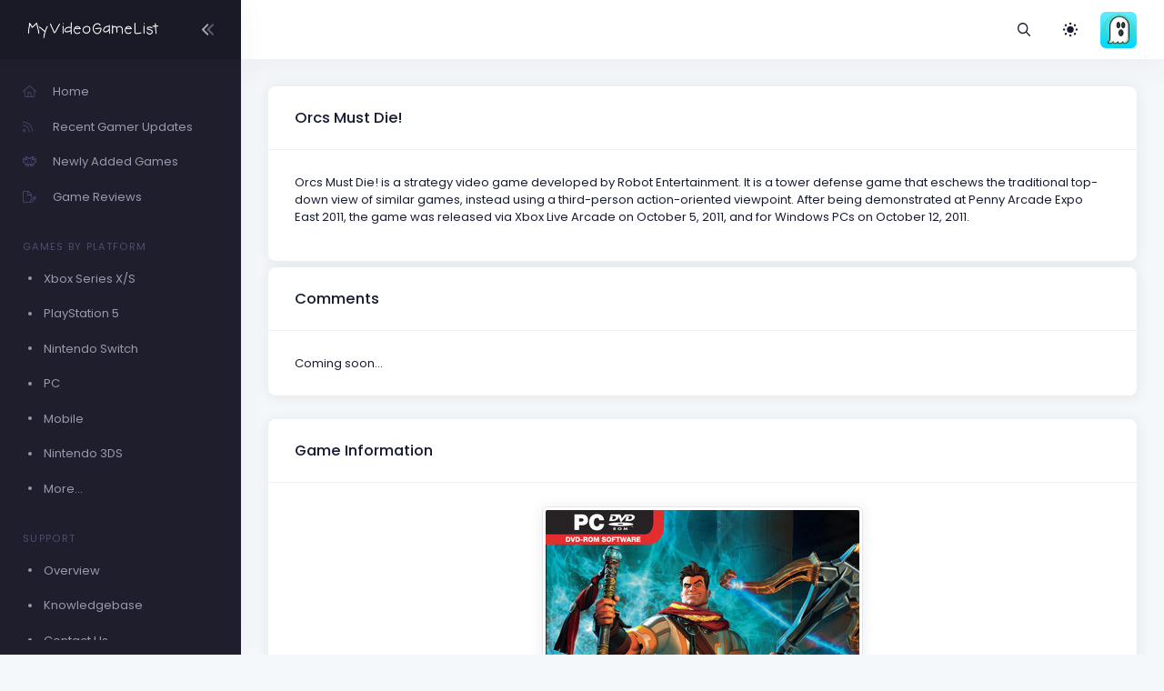

--- FILE ---
content_type: text/html; charset=UTF-8
request_url: https://myvideogamelist.com/game/2650/Orcs_Must_Die!
body_size: 5882
content:
<!DOCTYPE html>
<html lang="en" >

<head>
    <meta charset="utf-8"/>
    <title>MyVideoGameList</title>
    <meta name="description" content="MyVideoGameList - Track your video games!"/>
    <meta name="keywords" content="game, videogame, video game, gaming, gamer, organization, hobby, nintendo, xbox, playstation, nintendo switch, gameboy, computer, data, stats"/>
    <link rel="canonical" href="Https://myvideogamelist.com"/>
    <meta name="viewport" content="width=device-width, initial-scale=1"/>
    <link rel="shortcut icon" href="https://myvideogamelist.com/demo1/media/logos/favicon.ico"/>
    <meta name="csrf-token" content="wbMjJgu110VjVJmfLUkSe53ELQitIHH7AQ60oToB">

    
    <link rel="stylesheet" href="https://fonts.googleapis.com/css?family=Poppins:300,400,500,600,700"/>
    

    
    
            
                                    <link rel="preload" href="https://myvideogamelist.com/demo1/plugins/global/plugins.bundle.css" as="style" onload="this.onload=null;this.rel='stylesheet'" type="text/css"><noscript><link rel="stylesheet" href="https://myvideogamelist.com/demo1/plugins/global/plugins.bundle.css"></noscript>
                                                <link rel="preload" href="https://myvideogamelist.com/demo1/plugins/global/plugins-custom.bundle.css" as="style" onload="this.onload=null;this.rel='stylesheet'" type="text/css"><noscript><link rel="stylesheet" href="https://myvideogamelist.com/demo1/plugins/global/plugins-custom.bundle.css"></noscript>
                                                <link href="https://myvideogamelist.com/demo1/css/style.bundle.css" rel="stylesheet" type="text/css"/>
                            
    
    
</head>



<body  id="kt_body"   class="page-loading-enabled page-loading header-fixed header-tablet-and-mobile-fixed aside-enabled aside-fixed"  >

    <div class="page-loader">
        <span class="spinner-border text-primary" role="status">
            <span class="visually-hidden">Loading...</span>
        </span>
    </div>


    <!--begin::Main-->
            <!--begin::Root-->
        <div class="d-flex flex-column flex-root">
            <!--begin::Page-->
            <div class="page d-flex flex-row flex-column-fluid">
                            <div
    id="kt_aside"
    class="aside  aside-dark aside-hoverable "
    data-kt-drawer="true"
    data-kt-drawer-name="aside"
    data-kt-drawer-activate="{default: true, lg: false}"
    data-kt-drawer-overlay="true"
    data-kt-drawer-width="{default:'200px', '300px': '250px'}"
    data-kt-drawer-direction="start"
    data-kt-drawer-toggle="#kt_aside_mobile_toggle"
>

    
    <div class="aside-logo flex-column-auto" id="kt_aside_logo">
        
        <a href="/">
            <img alt="Logo" src="https://myvideogamelist.com/demo1/media/logos/logo_dark@2x.png" class="h-25px logo"/>
        </a>
        

                    
            <div id="kt_aside_toggle" class="btn btn-icon w-auto px-0 btn-active-color-primary aside-toggle"
                 data-kt-toggle="true"
                 data-kt-toggle-state="active"
                 data-kt-toggle-target="body"
                 data-kt-toggle-name="aside-minimize"
            >

                <!--begin::Svg Icon | path: assets/media/icons/duotune/arrows/arr079.svg-->
<span class="svg-icon svg-icon-1 rotate-180"><svg xmlns="http://www.w3.org/2000/svg" width="24" height="24" viewBox="0 0 24 24" fill="none">
<path opacity="0.5" d="M14.2657 11.4343L18.45 7.25C18.8642 6.83579 18.8642 6.16421 18.45 5.75C18.0358 5.33579 17.3642 5.33579 16.95 5.75L11.4071 11.2929C11.0166 11.6834 11.0166 12.3166 11.4071 12.7071L16.95 18.25C17.3642 18.6642 18.0358 18.6642 18.45 18.25C18.8642 17.8358 18.8642 17.1642 18.45 16.75L14.2657 12.5657C13.9533 12.2533 13.9533 11.7467 14.2657 11.4343Z" fill="currentColor"/>
<path d="M8.2657 11.4343L12.45 7.25C12.8642 6.83579 12.8642 6.16421 12.45 5.75C12.0358 5.33579 11.3642 5.33579 10.95 5.75L5.40712 11.2929C5.01659 11.6834 5.01659 12.3166 5.40712 12.7071L10.95 18.25C11.3642 18.6642 12.0358 18.6642 12.45 18.25C12.8642 17.8358 12.8642 17.1642 12.45 16.75L8.2657 12.5657C7.95328 12.2533 7.95328 11.7467 8.2657 11.4343Z" fill="currentColor"/>
</svg></span>
<!--end::Svg Icon-->
            </div>
            
            </div>
    

    
    <div class="aside-menu flex-column-fluid">
        <div
    class="hover-scroll-overlay-y my-5 my-lg-5"
    id="kt_aside_menu_wrapper"
    data-kt-scroll="true"
    data-kt-scroll-activate="{default: false, lg: true}"
    data-kt-scroll-height="auto"
    data-kt-scroll-dependencies="#kt_aside_logo, #kt_aside_footer"
    data-kt-scroll-wrappers="#kt_aside_menu"
    data-kt-scroll-offset="0"
>
    
    <div class="menu menu-column menu-title-gray-800 menu-state-title-primary menu-state-icon-primary menu-state-bullet-primary menu-arrow-gray-500" id="#kt_aside_menu" data-kt-menu="true">
        <div  class="menu-item" ><a class="menu-link"  href="https://myvideogamelist.com" ><span  class="menu-icon" ><i class="fal fa-home"></i></span><span  class="menu-title" >Home</span></a></div><div  class="menu-item" ><a class="menu-link"  href="https://myvideogamelist.com/recent-gamer-updates" ><span  class="menu-icon" ><i class="fal fa-rss"></i></span><span  class="menu-title" >Recent Gamer Updates</span></a></div><div  class="menu-item" ><a class="menu-link"  href="https://myvideogamelist.com/newly-added-games" ><span  class="menu-icon" ><i class="fal fa-alien-8bit"></i></span><span  class="menu-title" >Newly Added Games</span></a></div><div  class="menu-item" ><a class="menu-link"  href="https://myvideogamelist.com/game-reviews" ><span  class="menu-icon" ><i class="fal fa-file-pen"></i></span><span  class="menu-title" >Game Reviews</span></a></div><div  class="menu-item" ><div  class="menu-content pt-8 pb-2" ><span class="menu-section text-muted text-uppercase fs-8 ls-1">Games by Platform</span></div></div><div  class="menu-item" ><a class="menu-link"  href="https://myvideogamelist.com/platform/Xbox_Series_X_S" ><span  class="menu-bullet" ><span class="bullet bullet-dot"></span></span><span  class="menu-title" >Xbox Series X/S</span></a></div><div  class="menu-item" ><a class="menu-link"  href="https://myvideogamelist.com/platform/PlayStation_5" ><span  class="menu-bullet" ><span class="bullet bullet-dot"></span></span><span  class="menu-title" >PlayStation 5</span></a></div><div  class="menu-item" ><a class="menu-link"  href="https://myvideogamelist.com/platform/Nintendo_Switch" ><span  class="menu-bullet" ><span class="bullet bullet-dot"></span></span><span  class="menu-title" >Nintendo Switch</span></a></div><div  class="menu-item" ><a class="menu-link"  href="https://myvideogamelist.com/platform/PC" ><span  class="menu-bullet" ><span class="bullet bullet-dot"></span></span><span  class="menu-title" >PC</span></a></div><div  class="menu-item" ><a class="menu-link"  href="https://myvideogamelist.com/platform/Mobile" ><span  class="menu-bullet" ><span class="bullet bullet-dot"></span></span><span  class="menu-title" >Mobile</span></a></div><div  class="menu-item" ><a class="menu-link"  href="https://myvideogamelist.com/platform/Nintendo_3DS" ><span  class="menu-bullet" ><span class="bullet bullet-dot"></span></span><span  class="menu-title" >Nintendo 3DS</span></a></div><div  class="menu-item" ><a class="menu-link"  href="https://myvideogamelist.com/platforms" ><span  class="menu-bullet" ><span class="bullet bullet-dot"></span></span><span  class="menu-title" >More...</span></a></div><div  class="menu-item" ><div  class="menu-content pt-8 pb-2" ><span class="menu-section text-muted text-uppercase fs-8 ls-1">Support</span></div></div><div  class="menu-item" ><a class="menu-link"  href="https://myvideogamelist.com/support" ><span  class="menu-bullet" ><span class="bullet bullet-dot"></span></span><span  class="menu-title" >Overview</span></a></div><div  class="menu-item" ><a class="menu-link"  href="https://myvideogamelist.com/support/knowledgebase" ><span  class="menu-bullet" ><span class="bullet bullet-dot"></span></span><span  class="menu-title" >Knowledgebase</span></a></div><div  class="menu-item" ><a class="menu-link"  href="https://myvideogamelist.com/contact-us" ><span  class="menu-bullet" ><span class="bullet bullet-dot"></span></span><span  class="menu-title" >Contact Us</span></a></div>
    </div>
    
</div>


    </div>
    
</div>


            
                <!--begin::Wrapper-->
                <div class="wrapper d-flex flex-column flex-row-fluid" id="kt_wrapper">
                <!--begin::Header-->
<div id="kt_header" style="" class="header  align-items-stretch" >
	<!--begin::Container-->
	<div class=" container-fluid  d-flex align-items-stretch justify-content-between">
		<!--begin::Aside mobile toggle-->
					<div class="d-flex align-items-center d-lg-none ms-n3 me-1">
				<div class="btn btn-icon btn-active-light-primary" id="kt_aside_mobile_toggle">
					<!--begin::Svg Icon | path: assets/media/icons/duotune/abstract/abs015.svg-->
<span class="svg-icon svg-icon-2x mt-1"><svg xmlns="http://www.w3.org/2000/svg" width="24" height="24" viewBox="0 0 24 24" fill="none">
<path d="M21 7H3C2.4 7 2 6.6 2 6V4C2 3.4 2.4 3 3 3H21C21.6 3 22 3.4 22 4V6C22 6.6 21.6 7 21 7Z" fill="currentColor"/>
<path opacity="0.3" d="M21 14H3C2.4 14 2 13.6 2 13V11C2 10.4 2.4 10 3 10H21C21.6 10 22 10.4 22 11V13C22 13.6 21.6 14 21 14ZM22 20V18C22 17.4 21.6 17 21 17H3C2.4 17 2 17.4 2 18V20C2 20.6 2.4 21 3 21H21C21.6 21 22 20.6 22 20Z" fill="currentColor"/>
</svg></span>
<!--end::Svg Icon-->
				</div>
			</div>
				<!--end::Aside mobile toggle-->

					<!--begin::Mobile logo-->
			<div class="d-flex align-items-center flex-grow-1 flex-lg-grow-0">
				<a href="https://myvideogamelist.com" class="d-lg-none">
					<img alt="Logo" src="https://myvideogamelist.com/demo1/media/logos/logo_light@2x.png" class="h-25px"/>
				</a>
			</div>
			<!--end::Mobile logo-->
		
		<!--begin::Wrapper-->
		<div class="d-flex align-items-stretch justify-content-between flex-lg-grow-1">
			<!--begin::Navbar-->
							<div class="d-flex align-items-stretch" id="kt_header_nav">
                    <!--begin::Menu wrapper-->
<div class="header-menu align-items-stretch"
     data-kt-drawer="true"
     data-kt-drawer-name="header-menu"
     data-kt-drawer-activate="{default: true, lg: false}"
     data-kt-drawer-overlay="true"
     data-kt-drawer-width="{default:'200px', '300px': '250px'}"
     data-kt-drawer-direction="end"
     data-kt-drawer-toggle="#kt_header_menu_mobile_toggle"
     data-kt-swapper="true"
     data-kt-swapper-mode="prepend"
     data-kt-swapper-parent="{default: '#kt_body', lg: '#kt_header_nav'}"
>
    <!--begin::Menu-->
    <div class="menu menu-lg-rounded menu-column menu-lg-row menu-state-bg menu-title-gray-700 menu-state-title-primary menu-state-icon-primary menu-state-bullet-primary menu-arrow-gray-400 fw-bold my-5 my-lg-0 align-items-stretch"
         id="#kt_header_menu"
         data-kt-menu="true"
    >
        
    </div>
    <!--end::Menu-->
</div>
<!--end::Menu wrapper-->

				</div>
						<!--end::Navbar-->

			<!--begin::Topbar-->
	        <div class="d-flex align-items-stretch flex-shrink-0">
                <!--begin::Toolbar wrapper-->
<div class="d-flex align-items-stretch flex-shrink-0">
    <!--begin::Search-->
    <!--begin::Menu wrapper-->
    <div class="d-flex align-items-center ms-1 ms-lg-3">
    <!--begin::Toggle-->
    <div class="d-flex align-items-center" data-kt-menu-trigger="click" data-kt-menu-placement="bottom-end">
        <div class="btn btn-icon btn-active-light-primary btn-custom">
            <i class="far fa-magnifying-glass"></i>
        </div>
    </div>
    <!--end::Toggle-->

    <!--begin::Menu-->
    <div class="menu menu-sub menu-sub-dropdown menu-column menu-rounded menu-gray-800 menu-state-bg-light-primary fw-bold p-4 w-325px w-md-375px" data-kt-menu="true">
        <!--begin::Menu item-->
        <div class="menu-item p-2">
            <!--begin::Form-->
        <form action="https://myvideogamelist.com/search/games" method="GET" class="w-100 position-relative" autocomplete="off">
            <!--begin::Input group-->
            <div class="input-group ">
                <span class="input-group-text" id="basic-addon1"><i class="fas fa-magnifying-glass"></i></span>
                <input type="text" class="form-control" name="search" placeholder="Search" maxlength="64" />
            </div>
            <!--end::Input group-->
                    </form>
        <!--end::Form-->
        </div>
        <!--end::Menu item-->


    </div>
    <!--end::Menu-->
</div>
<!--end::Dropdown wrapper-->


    <!--begin::Theme mode-->
    <div class="d-flex align-items-center ms-1 ms-lg-3">
        <!--begin::Menu toggle-->
<a href="#" class="btn btn-icon btn-icon-muted btn-active-light btn-active-color-primary w-30px h-30px w-md-40px h-md-40px"
   data-kt-menu-trigger="click" data-kt-menu-attach="parent" data-kt-menu-placement="bottom-end" data-kt-menu-flip="bottom">
            <i class="fas fa-brightness-low fs-2"></i>
    </a>
<!--begin::Menu toggle-->

<!--begin::Menu-->
<div class="menu menu-sub menu-sub-dropdown menu-column menu-rounded menu-title-gray-700 menu-icon-muted menu-active-bg menu-state-primary fw-bold py-4 fs-6 w-200px" data-kt-menu="true">
    <!--begin::Menu item-->
    <div class="menu-item px-3 my-1">
        <a href="#" id="theme_mode_light" class="menu-link px-3 active">
            <span class="menu-icon">
                <i class="fas fa-brightness-low fs-2"></i>
            </span>
            <span class="menu-title">
                Light
            </span>
        </a>
    </div>
    <!--end::Menu item-->

    <!--begin::Menu item-->
    <div class="menu-item px-3 my-1">
        <a href="#" id="theme_mode_dark" class="menu-link px-3 ">
            <span class="menu-icon">
                <i class="fas fa-moon fs-2"></i>
            </span>
            <span class="menu-title">
                Dark
            </span>
        </a>
    </div>
    <!--end::Menu item-->
</div>
<!--end::Menu-->


    </div>
    <!--end::Theme mode-->

        <!--begin::User menu-->
    <div class="d-flex align-items-center ms-4 ms-lg-4 pulse pulse-success" id="kt_header_user_menu_toggle">
        <div class="cursor-pointer symbol symbol-30px symbol-md-40px" data-kt-menu-trigger="click" data-kt-menu-attach="parent" data-kt-menu-placement="bottom-end">
            <span class="pulse-ring border-4"></span>
            <img src="https://myvideogamelist-com.s3.amazonaws.com/assets/avatars/default.png" />
                    </div>
        <!--begin::Menu-->
<div class="menu menu-sub menu-sub-dropdown menu-column menu-rounded menu-gray-800 menu-state-bg menu-state-primary fw-bold py-4 fs-6 w-275px" data-kt-menu="true">
    <!--begin::Menu item-->
    <div class="menu-item px-3">
        <div class="menu-content d-flex align-items-center px-3">
            <!--begin::Avatar-->
            <div class="symbol symbol-50px me-5">
                <img alt="Logo" src="https://myvideogamelist-com.s3.amazonaws.com/assets/avatars/default.png"/>
            </div>
            <!--end::Avatar-->

            <!--begin::Username-->
            <div class="d-flex flex-column">
                <div class="fw-bolder d-flex align-items-center fs-5">MVGL-User</div>
            </div>
            <!--end::Username-->
        </div>
    </div>
    <!--end::Menu item-->

    <!--begin::Menu separator-->
    <div class="separator my-2"></div>
    <!--end::Menu separator-->

    <!--begin::Menu item-->
    <div class="menu-item px-5">
        <a href="https://myvideogamelist.com/login" class="menu-link px-5">
            Login
        </a>
    </div>
    <!--end::Menu item-->

    <!--begin::Menu item-->
    <div class="menu-item px-5">
        <a href="https://myvideogamelist.com/register" class="menu-link px-5">
            Register
        </a>
    </div>
    <!--end::Menu item-->
</div>
<!--end::Menu-->

        <!--end::Menu wrapper-->
    </div>
    <!--end::User menu-->
</div>
<!--end::Toolbar wrapper-->

			</div>
			<!--end::Topbar-->
		</div>
		<!--end::Wrapper-->
	</div>
	<!--end::Container-->
</div>
<!--end::Header-->


                    <!--begin::Content-->
                    <div class="content d-flex flex-column flex-column-fluid " id="kt_content">
                    
                        <!--begin::Post-->
                        <div class="post d-flex flex-column-fluid" id="kt_post">
                            <!--begin::Container-->
<div id="kt_content_container" class=" container-fluid ">
    <!--begin::Row-->
    <div class="row gy-5 g-xl-8">
        <!--begin::Col-->
        <div class="col-xxl-8">
            <div class="card shadow-sm mb-2">
                <div class="card-header">
                    <h3 class="card-title">Orcs Must Die!</h3>
                                    </div>
                                    <div class="card-body">
                    <p>Orcs Must Die! is a strategy video game developed by Robot Entertainment. It is a tower defense game that eschews the traditional top-down view of similar games, instead using a third-person action-oriented viewpoint. After being demonstrated at Penny Arcade Expo East 2011, the game was released via Xbox Live Arcade on October 5, 2011, and for Windows PCs on October 12, 2011.</p>
                                    </div>
            </div>
            <div class="card shadow-sm">
                <div class="card-header">
                    <h3 class="card-title">Comments</h3>
                </div>
                <div class="card-body">
                    <p class="mb-0">Coming soon...</p>
                </div>
            </div>
        </div>
        <!--end::Col-->

        <!--begin::Col-->
        <div class="col-xxl-4">
            <div class="card shadow-sm mb-2">
                <div class="card-header">
                    <h3 class="card-title">Game Information</h3>
                </div>
                <div class="card-body">
                    <div class="d-flex justify-content-center"><img class="img-fluid img-thumbnail" src="https://myvideogamelist-com.s3.amazonaws.com/assets/boxart/Orcs-Must-Die-PC.jpg" alt="image"></div>
                    <dl class="row mt-5">
                                                <dt class="col-sm-5 fw-bolder">Platform</dt>
                        <dd class="col-sm-7">PC</dd>
                        <dt class="col-sm-5 fw-bolder">Developer(s)</dt>
                        <dd class="col-sm-7">Robot Entertainment</dd>
                        <dt class="col-sm-5 fw-bolder">Publishers(s)</dt>
                        <dd class="col-sm-7">Microsoft Studios</dd>
                        <dt class="col-sm-5 fw-bolder">Genres(s)</dt>
                        <dd class="col-sm-7"></dd>
                                                <dt class="col-sm-5 fw-bolder">NA Release Date</dt>
                        <dd class="col-sm-7">October 12, 2011</dd>
                                                                                                                                                                                                                        <dt class="col-sm-5 fw-bolder">MVGL User Score</dt>
                        <dd class="col-sm-7">6.8  by 130 user(s) </dd>
                        <dt class="col-sm-5 fw-bolder">MVGL Difficulty</dt>
                        <dd class="col-sm-7">1.8333</dd>
                        <dt class="col-sm-5 fw-bolder">Composer(s)</dt>
                        <dd class="col-sm-7">-</dd>
                                                <dt class="col-sm-5 fw-bolder">Added by</dt>
                        <dd class="col-sm-7">205 User(s)</dd>
                    </dl>
                                        <p class="lh-lg">This game also exists on:<br />
                                                <a class="mt-1" href="/game/37835/Orcs_Must_Die!"><span class="badge badge-primary">Xbox 360</span></a>
                                                <a class="mt-1" href="/game/37838/Orcs_Must_Die!"><span class="badge badge-primary">Xbox One</span></a>
                                                <a class="mt-1" href="/game/52866/Orcs_Must_Die!"><span class="badge badge-primary">Xbox Series X/S</span></a>
                                            </p>
                                    </div>
            </div>
            <div class="card shadow-sm mb-2">
                <div class="card-header">
                    <h3 class="card-title">Recently Completed By</h3>
                </div>
                <div class="card-body">
                    <p class="mb-0">Coming soon...</p>
                </div>
            </div>
            <div class="card shadow-sm">
                <div class="card-header">
                    <h3 class="card-title">Recently Favorited By</h3>
                </div>
                <div class="card-body">
                    <p class="mb-0">Coming soon...</p>
                </div>
            </div>
        </div>
        <!--end::Col-->
    </div>
    <!--end::Row-->
</div>
<!--end::Container-->

                        </div>
                        <!--end::Post-->
                    </div>
                    <!--end::Content-->

                    <!--begin::Footer-->
<div class="footer py-4 d-flex flex-lg-column " id="kt_footer">
    <!--begin::Container-->
    <div class=" container-fluid  d-flex flex-column flex-md-row align-items-center justify-content-between">
        <!--begin::Copyright-->
        <div class="text-dark order-2 order-md-1">
            <span class="text-muted fw-bold me-1">&copy;2025</span>
            <a href="" target="_blank" class="text-gray-800 text-hover-primary me-1">MyVideoGameList</a>
            <a style="color: #7289da;" href="https://discord.gg/9b4ZZwx"><i class="fab fa-discord fa-fw"></i></a>
            <a style="color: #3B5998;" href="https://facebook.com/myvideogamelist"><i class="fab fa-facebook fa-fw"></i></a>
            <a style="color: #00ACED;" href="https://twitter.com/myvideogamelist"><i class="fab fa-twitter fa-fw"></i></a>
            <a style="color: #675144;" href="https://instagram.com/myvideogamelist"><i class="fab fa-instagram fa-fw"></i></a>
        </div>
        <!--end::Copyright-->

        <!--begin::Menu-->
        <ul class="menu menu-gray-600 menu-hover-primary fw-bold order-1">
            <li class="menu-item"><a href="#" class="menu-link px-2">About</a></li>
            <li class="menu-item"><a href="#" class="menu-link px-2">Support</a></li>
            <li class="menu-item"><a href="#" class="menu-link px-2">Upgrade</a></li>
            <li class="menu-item"><a href="/terms-of-service" class="menu-link px-2">Terms of Service</a></li>
            <li class="menu-item"><a href="/privacy-policy" class="menu-link px-2">Privacy Policy</a></li>
        </ul>
        <!--end::Menu-->
    </div>
    <!--end::Container-->
</div>
<!--end::Footer-->

                </div>
                <!--end::Wrapper-->
            </div>
            <!--end::Page-->
        </div>
        <!--end::Root-->

                    <!--begin::Scrolltop-->
<div id="kt_scrolltop" class="scrolltop" data-kt-scrolltop="true">
    <!--begin::Svg Icon | path: assets/media/icons/duotune/arrows/arr066.svg-->
<span class="svg-icon"><svg xmlns="http://www.w3.org/2000/svg" width="24" height="24" viewBox="0 0 24 24" fill="none">
<rect opacity="0.5" x="13" y="6" width="13" height="2" rx="1" transform="rotate(90 13 6)" fill="currentColor"/>
<path d="M12.5657 8.56569L16.75 12.75C17.1642 13.1642 17.8358 13.1642 18.25 12.75C18.6642 12.3358 18.6642 11.6642 18.25 11.25L12.7071 5.70711C12.3166 5.31658 11.6834 5.31658 11.2929 5.70711L5.75 11.25C5.33579 11.6642 5.33579 12.3358 5.75 12.75C6.16421 13.1642 6.83579 13.1642 7.25 12.75L11.4343 8.56569C11.7467 8.25327 12.2533 8.25327 12.5657 8.56569Z" fill="currentColor"/>
</svg></span>
<!--end::Svg Icon-->
</div>
<!--end::Scrolltop-->

                <!--end::Main-->



    
            <script src="https://myvideogamelist.com/demo1/plugins/global/plugins.bundle.js"></script>
            <script src="https://myvideogamelist.com/demo1/js/scripts.bundle.js"></script>
            <script src="https://myvideogamelist.com/demo1/js/custom/widgets.js"></script>
        




<script src="https://kit.fontawesome.com/c809253084.js" crossorigin="anonymous"></script>

<script>
    KTUtil.onDOMContentLoaded(function() {
        var darkModeToggle = document.querySelector('#theme_mode_dark');
        var lightModeToggle = document.querySelector('#theme_mode_light');

        darkModeToggle.addEventListener('click', function() {
            KTApp.setThemeMode("dark", function() {
                KTCookie.set("dark_mode", "yes");

                darkModeToggle.classList.add('d-none');
                lightModeToggle.classList.remove('d-none');
            });
        });

        lightModeToggle.addEventListener('click', function() {
            KTApp.setThemeMode("light", function() {
                KTCookie.set("dark_mode", "no");

                darkModeToggle.classList.remove('d-none');
                lightModeToggle.classList.add('d-none');
            });
        });

        var darkMode = KTCookie.get("dark_mode");

        if (darkMode == 'yes') {
            KTApp.setThemeMode('dark');
        } else {
            KTApp.setThemeMode('light');
        }
    });

    $(document).ready(function() {
        $("#searchGames input").keyup(function(event) {
            if (event.keycode == 13) {
                $(this).closest('form').submit();
            }
        });
    });
</script>







<script defer src="https://analytics.linuxbox.ninja/script.js" data-website-id="79d37a54-0ec1-49cd-a8fc-406c3e4c7be8"></script>



<script defer src="https://static.cloudflareinsights.com/beacon.min.js/vcd15cbe7772f49c399c6a5babf22c1241717689176015" integrity="sha512-ZpsOmlRQV6y907TI0dKBHq9Md29nnaEIPlkf84rnaERnq6zvWvPUqr2ft8M1aS28oN72PdrCzSjY4U6VaAw1EQ==" data-cf-beacon='{"version":"2024.11.0","token":"ce6e89a421f94f5d94539917a875ea6a","r":1,"server_timing":{"name":{"cfCacheStatus":true,"cfEdge":true,"cfExtPri":true,"cfL4":true,"cfOrigin":true,"cfSpeedBrain":true},"location_startswith":null}}' crossorigin="anonymous"></script>
</body>

</html>


--- FILE ---
content_type: text/css
request_url: https://myvideogamelist.com/demo1/plugins/global/plugins-custom.bundle.css
body_size: 10677
content:
.joypixels{max-width:20px}#user-bio>p:last-child{margin-bottom:0}.highlight{background:#1e1e3f;border-radius:.475rem;padding:1.75rem 1.5rem;position:relative}.highlight .nav{border-bottom:1px solid hsla(0,0%,100%,.1);margin-bottom:1rem;margin-top:-.25rem;padding-bottom:1rem}.highlight .nav .nav-item{margin-right:.75rem}.highlight .nav .nav-link{background-color:transparent;border-radius:.475rem;color:hsla(0,0%,100%,.75);font-size:.9rem;font-weight:500;padding:.35rem 1rem;transition:all .2s ease}.highlight .highlight-copy,.highlight .nav .nav-link.active,.highlight .nav .nav-link:focus{background-color:#2d2d5e;color:hsla(0,0%,100%,.75);transition:all .2s ease}.highlight .highlight-copy{display:none;font-size:.85rem;font-weight:500;padding:.35rem 1rem!important;position:absolute;right:1.75rem;top:1.5rem}.highlight .highlight-copy:focus,.highlight .highlight-copy:hover{background-color:#323268;color:#009ef7;transition:all .2s ease}.highlight:hover .highlight-copy{display:flex}.highlight .highlight-code pre{background-color:transparent;margin:0;overflow:auto;padding:0;scrollbar-color:#323268 transparent}.highlight .highlight-code pre::-webkit-scrollbar-thumb{background-color:#323268}.highlight .highlight-code pre code[class*=language-]{font-size:1rem!important;margin:0;padding:0}.fslightbox-slide-btn{border-radius:.475rem}.fslightbox-toolbar{border-bottom-left-radius:.475rem}.select2-container--bootstrap5 .select2-selection{box-shadow:none!important;height:auto;outline:none!important}.select2-container--bootstrap5.select2-container--focus .form-select-solid,.select2-container--bootstrap5.select2-container--open .form-select-solid{background-color:#eef3f7}.select2-container--bootstrap5.select2-container--focus .form-select:not(.form-select-solid):not(.form-select-transparent),.select2-container--bootstrap5.select2-container--open .form-select:not(.form-select-solid):not(.form-select-transparent){border-color:#b5b5c3}.select2-container--bootstrap5 .select2-search.select2-search--inline .select2-search__field{background-color:transparent;border:0;box-shadow:none;color:#5e6278;font-weight:500;margin:0;outline:none;padding:0}.select2-container--bootstrap5 .select2-search.select2-search--inline .select2-search__field:-ms-input-placeholder{color:#a1a5b7}.select2-container--bootstrap5 .select2-search.select2-search--inline .select2-search__field::placeholder{color:#a1a5b7}.select2-container--bootstrap5 .select2-search.select2-search--inline .select2-search__field::-moz-placeholder{color:#a1a5b7;opacity:1}.select2-container--bootstrap5 .form-select-solid .select2-search.select2-search--inline .select2-search__field{color:#5e6278}.select2-container--bootstrap5 .form-select-solid .select2-search.select2-search--inline .select2-search__field:-ms-input-placeholder{color:#a1a5b7}.select2-container--bootstrap5 .form-select-solid .select2-search.select2-search--inline .select2-search__field::placeholder{color:#a1a5b7}.select2-container--bootstrap5 .form-select-solid .select2-search.select2-search--inline .select2-search__field::-moz-placeholder{color:#a1a5b7;opacity:1}.select2-container--bootstrap5 .select2-selection--single{align-items:center;display:flex}.select2-container--bootstrap5 .select2-selection--single .select2-selection__rendered{color:#5e6278;display:block;overflow:hidden;padding-left:0;padding-right:0;text-overflow:ellipsis;white-space:nowrap}.select2-container--bootstrap5 .select2-selection--single .select2-selection__placeholder{color:#a1a5b7}.select2-container--bootstrap5 .select2-selection--single.form-select-solid .select2-selection__rendered{color:#5e6278}.select2-container--bootstrap5 .select2-selection--single.form-select-solid .select2-selection__placeholder{color:#a1a5b7}.select2-container--bootstrap5 .select2-selection--single.form-select-transparent .select2-selection__placeholder,.select2-container--bootstrap5 .select2-selection--single.form-select-transparent .select2-selection__rendered{color:#3f4254}.select2-container--bootstrap5 .select2-selection--single.form-select-dark .select2-selection__rendered{color:#181c32}.select2-container--bootstrap5 .select2-selection--multiple .select2-search.select2-search--inline{display:inline}.select2-container--bootstrap5 .select2-selection--multiple .select2-selection__rendered{display:inline;margin:0;padding:0}.select2-container--bootstrap5 .select2-selection--multiple .select2-selection__rendered .select2-selection__choice{align-items:center;background-color:#e4e6ef;display:inline-flex;position:relative}.select2-container--bootstrap5 .select2-selection--multiple .select2-selection__rendered .select2-selection__choice .select2-selection__choice__remove{background-color:transparent;background-image:url("data:image/svg+xml;charset=utf-8,%3Csvg xmlns='http://www.w3.org/2000/svg' viewBox='0 0 16 16' fill='%235E6278'%3E%3Cpath d='M.293.293a1 1 0 0 1 1.414 0L8 6.586 14.293.293a1 1 0 1 1 1.414 1.414L9.414 8l6.293 6.293a1 1 0 0 1-1.414 1.414L8 9.414l-6.293 6.293a1 1 0 0 1-1.414-1.414L6.586 8 .293 1.707a1 1 0 0 1 0-1.414z'/%3E%3C/svg%3E");background-position:50%;background-repeat:no-repeat;border:0;display:block;opacity:.5;position:absolute;top:50%;transform:translateY(-50%);transition:color .2s ease,background-color .2s ease}.select2-container--bootstrap5 .select2-selection--multiple .select2-selection__rendered .select2-selection__choice .select2-selection__choice__remove span{display:none}.select2-container--bootstrap5 .select2-selection--multiple .select2-selection__rendered .select2-selection__choice .select2-selection__choice__remove:hover{background-image:url("data:image/svg+xml;charset=utf-8,%3Csvg xmlns='http://www.w3.org/2000/svg' viewBox='0 0 16 16' fill='%23009EF7'%3E%3Cpath d='M.293.293a1 1 0 0 1 1.414 0L8 6.586 14.293.293a1 1 0 1 1 1.414 1.414L9.414 8l6.293 6.293a1 1 0 0 1-1.414 1.414L8 9.414l-6.293 6.293a1 1 0 0 1-1.414-1.414L6.586 8 .293 1.707a1 1 0 0 1 0-1.414z'/%3E%3C/svg%3E");opacity:1;transition:color .2s ease,background-color .2s ease}.select2-container--bootstrap5 .select2-selection--multiple .select2-selection__rendered .select2-selection__choice .select2-selection__choice__display{font-weight:500}.select2-container--bootstrap5 .select2-selection--multiple:not(.form-select-sm):not(.form-select-lg){padding-bottom:calc(.35rem + 1px);padding-top:calc(.35rem + 1px)}.select2-container--bootstrap5 .select2-selection--multiple:not(.form-select-sm):not(.form-select-lg) .select2-selection__choice{border-radius:.4rem;margin:.2rem .4rem .2rem 0;padding:.2rem .4rem}.select2-container--bootstrap5 .select2-selection--multiple:not(.form-select-sm):not(.form-select-lg) .select2-selection__choice .select2-selection__choice__remove{height:.6rem;margin-right:.5rem;width:.6rem}.select2-container--bootstrap5 .select2-selection--multiple:not(.form-select-sm):not(.form-select-lg) .select2-selection__choice .select2-selection__choice__display{font-size:.9rem;margin-left:1.2rem}.select2-container--bootstrap5 .select2-selection--multiple:not(.form-select-sm):not(.form-select-lg) .select2-search.select2-search--inline .select2-search__field{margin-bottom:calc(.4rem - 1px);margin-top:calc(.4rem - 1px);padding-bottom:0;padding-top:0}.select2-container--bootstrap5 .select2-selection--multiple.form-select-lg{padding-bottom:calc(.425rem + 1px);padding-top:calc(.425rem + 1px)}.select2-container--bootstrap5 .select2-selection--multiple.form-select-lg .select2-selection__choice{border-radius:.4rem;margin:.2rem .4rem .2rem 0;padding:.2rem .4rem}.select2-container--bootstrap5 .select2-selection--multiple.form-select-lg .select2-selection__choice .select2-selection__choice__remove{height:.6rem;margin-right:.5rem;width:.6rem}.select2-container--bootstrap5 .select2-selection--multiple.form-select-lg .select2-selection__choice .select2-selection__choice__display{font-size:1rem;margin-left:1.2rem}.select2-container--bootstrap5 .select2-selection--multiple.form-select-lg .select2-search.select2-search--inline .select2-search__field{margin-bottom:calc(.4rem - 1px);margin-top:calc(.4rem - 1px);padding-bottom:0;padding-top:0}.select2-container--bootstrap5 .select2-selection--multiple.form-select-sm{padding-bottom:calc(.25rem + 1px);padding-top:calc(.25rem + 1px)}.select2-container--bootstrap5 .select2-selection--multiple.form-select-sm .select2-selection__choice{border-radius:.4rem;margin:.15rem .4rem .15rem 0;padding:.15rem .4rem}.select2-container--bootstrap5 .select2-selection--multiple.form-select-sm .select2-selection__choice .select2-selection__choice__remove{height:.5rem;margin-right:.5rem;width:.5rem}.select2-container--bootstrap5 .select2-selection--multiple.form-select-sm .select2-selection__choice .select2-selection__choice__display{font-size:.8rem;margin-left:1rem}.select2-container--bootstrap5 .select2-selection--multiple.form-select-sm .select2-search.select2-search--inline .select2-search__field{margin-bottom:calc(.3rem - 1px);margin-top:calc(.3rem - 1px);padding-bottom:0;padding-top:0}.select2-container--bootstrap5 .select2-dropdown{background-color:#fff;border:0;border-radius:.475rem;box-shadow:0 0 50px 0 rgba(82,63,105,.15);padding:1rem 0}.modal-open .select2-container--bootstrap5 .select2-dropdown{z-index:1056}.select2-container--bootstrap5 .select2-dropdown .select2-search{margin:0 0 .5rem;padding:.5rem 1.25rem}.select2-container--bootstrap5 .select2-dropdown .select2-search .select2-search__field{background-color:#fff;border:1px solid #e4e6ef;border-radius:.325rem;color:#5e6278;font-size:.925rem;outline:0!important;padding:.55rem .75rem}.select2-container--bootstrap5 .select2-dropdown .select2-search .select2-search__field:active,.select2-container--bootstrap5 .select2-dropdown .select2-search .select2-search__field:focus{border-color:1px solid #5e6278}.select2-container--bootstrap5 .select2-dropdown .select2-results__options{max-height:250px;overflow-y:auto}.select2-container--bootstrap5 .select2-dropdown .select2-results__option{color:#5e6278;margin:0;padding:.75rem 1.25rem;transition:color .2s ease,background-color .2s ease}.select2-container--bootstrap5 .select2-dropdown .select2-results__option.select2-results__option--highlighted{background-color:#f1faff;color:#009ef7;transition:color .2s ease,background-color .2s ease}.select2-container--bootstrap5 .select2-dropdown .select2-results__option.select2-results__option--selected{background-color:transparent;background-color:#009ef7;background-image:url("data:image/svg+xml;charset=utf-8,%3Csvg xmlns='http://www.w3.org/2000/svg' viewBox='0 0 14 11'%3E%3Cpath fill='%23FFF' d='M4.896 6.498 2.795 4.265A1.33 1.33 0 0 0 .857 6.088l3.893 4.138a1 1 0 0 0 1.457 0l6.936-7.373a1.33 1.33 0 0 0-1.938-1.823L6.061 6.498a.8.8 0 0 1-1.165 0Z'/%3E%3C/svg%3E");background-position:50%;background-position:center right 1.25rem;background-repeat:no-repeat;background-size:.8rem;color:#fff;transition:color .2s ease,background-color .2s ease}[dir=rtl] .select2-container--bootstrap5 .select2-dropdown .select2-results__option.select2-results__option--selected{background-position:center left 1.25rem}.select2-container--bootstrap5 .select2-dropdown .select2-results__option.select2-results__option--disabled{color:#b5b5c3}.select2-container--bootstrap5 .select2-dropdown .select2-results__option.select2-results__message{color:#7e8299}.select2-container--bootstrap5 .select2-dropdown .select2-results__option.select2-results__option--group{padding-left:0;padding-right:0}.select2-container--bootstrap5 .select2-dropdown .select2-results__option.select2-results__option--group .select2-results__group{color:#3f4254;display:block;font-size:1.15rem;font-weight:500;margin:0 0 .25rem;padding:0 1.25rem}.select2-container--bootstrap5 .select2-dropdown .select2-results__option.select2-results__option--group .select2-results__option{margin:0;padding:.75rem 1.25rem}.select2-container--bootstrap5 .select2-selection__clear{background-image:url("data:image/svg+xml;charset=utf-8,%3Csvg xmlns='http://www.w3.org/2000/svg' viewBox='0 0 16 16' fill='%235E6278'%3E%3Cpath d='M.293.293a1 1 0 0 1 1.414 0L8 6.586 14.293.293a1 1 0 1 1 1.414 1.414L9.414 8l6.293 6.293a1 1 0 0 1-1.414 1.414L8 9.414l-6.293 6.293a1 1 0 0 1-1.414-1.414L6.586 8 .293 1.707a1 1 0 0 1 0-1.414z'/%3E%3C/svg%3E");background-position:50%;background-repeat:no-repeat;display:block;height:.7rem;position:absolute;right:3rem;top:50%;transform:translateY(-50%);width:.7rem}[dir=rtl] .select2-container--bootstrap5 .select2-selection__clear{left:3rem;right:auto}.select2-container--bootstrap5 .select2-selection__clear span{display:none}.select2-container--bootstrap5 .select2-selection__clear:hover{background-image:url("data:image/svg+xml;charset=utf-8,%3Csvg xmlns='http://www.w3.org/2000/svg' viewBox='0 0 16 16' fill='%23009EF7'%3E%3Cpath d='M.293.293a1 1 0 0 1 1.414 0L8 6.586 14.293.293a1 1 0 1 1 1.414 1.414L9.414 8l6.293 6.293a1 1 0 0 1-1.414 1.414L8 9.414l-6.293 6.293a1 1 0 0 1-1.414-1.414L6.586 8 .293 1.707a1 1 0 0 1 0-1.414z'/%3E%3C/svg%3E")}.form-floating .form-select{padding-top:2.15rem}.fv-plugins-message-container{margin-top:.3rem}.fv-plugins-message-container .fv-help-block{color:#f1416c;font-size:1rem;font-weight:400}.fv-plugins-message-container.invalid-feedback,.fv-plugins-message-container.valid-feedback{display:block;font-weight:400}.daterangepicker{background-color:#fff;border:0;border-radius:.475rem;box-shadow:0 0 50px 0 rgba(82,63,105,.15);font-family:Poppins,Helvetica,"sans-serif";margin:0;padding:0;width:auto;z-index:1000}.daterangepicker:after,.daterangepicker:before{display:none}.daterangepicker td.off,.daterangepicker td.off.end-date,.daterangepicker td.off.in-range,.daterangepicker td.off.start-date{background-color:transparent}.modal-open .daterangepicker{z-index:1056}.daterangepicker .calendar-table{background-color:#fff;border:0}.daterangepicker .ranges{background-color:#fff;border-radius:.475rem}.daterangepicker .ranges ul{padding:1rem 0;width:175px}.daterangepicker .ranges li{color:#7e8299;font-size:1rem;font-weight:500;padding:.7rem 1.75rem;transition:color .2s ease,background-color .2s ease}.daterangepicker .ranges li:hover{background-color:#f1faff;color:#009ef7;transition:color .2s ease,background-color .2s ease}.daterangepicker .ranges li.active{background-color:#009ef7;color:#fff;transition:color .2s ease,background-color .2s ease}.daterangepicker.show-calendar .ranges{border-radius:0;border-top-left-radius:.475rem;height:297px;margin-top:0}.daterangepicker.show-ranges.show-calendar .ranges{border-right:1px solid #eff2f5}.daterangepicker.show-ranges .drp-calendar.left{border-left:0}.daterangepicker .drp-buttons{border-top:1px solid #eff2f5;padding:1rem 1.75rem}.daterangepicker .drp-buttons .btn{font-size:1rem;font-weight:500;padding:.5rem 1rem}.daterangepicker .drp-buttons .cancelBtn{background-color:#f5f8fa;border-color:#f5f8fa;color:#7e8299}.daterangepicker .drp-buttons .cancelBtn .svg-icon,.daterangepicker .drp-buttons .cancelBtn i,.daterangepicker .drp-buttons .cancelBtn.dropdown-toggle:after{color:#7e8299}.btn-check:active+.daterangepicker .drp-buttons .cancelBtn,.btn-check:checked+.daterangepicker .drp-buttons .cancelBtn,.daterangepicker .drp-buttons .cancelBtn.active,.daterangepicker .drp-buttons .cancelBtn.show,.daterangepicker .drp-buttons .cancelBtn:active:not(.btn-active),.daterangepicker .drp-buttons .cancelBtn:focus:not(.btn-active),.daterangepicker .drp-buttons .cancelBtn:hover:not(.btn-active),.show>.daterangepicker .drp-buttons .cancelBtn{background-color:#eff2f5!important;border-color:#eff2f5;color:#7e8299}.btn-check:active+.daterangepicker .drp-buttons .cancelBtn .svg-icon,.btn-check:active+.daterangepicker .drp-buttons .cancelBtn i,.btn-check:active+.daterangepicker .drp-buttons .cancelBtn.dropdown-toggle:after,.btn-check:checked+.daterangepicker .drp-buttons .cancelBtn .svg-icon,.btn-check:checked+.daterangepicker .drp-buttons .cancelBtn i,.btn-check:checked+.daterangepicker .drp-buttons .cancelBtn.dropdown-toggle:after,.daterangepicker .drp-buttons .cancelBtn.active .svg-icon,.daterangepicker .drp-buttons .cancelBtn.active i,.daterangepicker .drp-buttons .cancelBtn.active.dropdown-toggle:after,.daterangepicker .drp-buttons .cancelBtn.show .svg-icon,.daterangepicker .drp-buttons .cancelBtn.show i,.daterangepicker .drp-buttons .cancelBtn.show.dropdown-toggle:after,.daterangepicker .drp-buttons .cancelBtn:active:not(.btn-active) .svg-icon,.daterangepicker .drp-buttons .cancelBtn:active:not(.btn-active) i,.daterangepicker .drp-buttons .cancelBtn:active:not(.btn-active).dropdown-toggle:after,.daterangepicker .drp-buttons .cancelBtn:focus:not(.btn-active) .svg-icon,.daterangepicker .drp-buttons .cancelBtn:focus:not(.btn-active) i,.daterangepicker .drp-buttons .cancelBtn:focus:not(.btn-active).dropdown-toggle:after,.daterangepicker .drp-buttons .cancelBtn:hover:not(.btn-active) .svg-icon,.daterangepicker .drp-buttons .cancelBtn:hover:not(.btn-active) i,.daterangepicker .drp-buttons .cancelBtn:hover:not(.btn-active).dropdown-toggle:after,.show>.daterangepicker .drp-buttons .cancelBtn .svg-icon,.show>.daterangepicker .drp-buttons .cancelBtn i,.show>.daterangepicker .drp-buttons .cancelBtn.dropdown-toggle:after{color:#7e8299}.daterangepicker .drp-selected{font-size:.9rem}.daterangepicker .drp-calendar.left,.daterangepicker .drp-calendar.right{padding:1rem}.daterangepicker .drp-calendar.left{border-left:0!important}.daterangepicker .drp-calendar td,.daterangepicker .drp-calendar th{font-size:1rem;font-weight:400;height:33px;width:33px}.daterangepicker .drp-calendar td.available:hover,.daterangepicker .drp-calendar th.available:hover{background-color:#f1faff;border-radius:.475rem;color:#009ef7}.daterangepicker .drp-calendar th,.daterangepicker .drp-calendar th.month{color:#3f4254;font-weight:500}.daterangepicker .drp-calendar th.next span,.daterangepicker .drp-calendar th.prev span{border-color:#7e8299;border-width:0 1px 1px 0}.daterangepicker .drp-calendar th.next.available:hover span,.daterangepicker .drp-calendar th.prev.available:hover span{border-color:#009ef7}.daterangepicker .drp-calendar th.next span{margin-right:1px}.daterangepicker .drp-calendar th.prev span{margin-left:1px}.daterangepicker .drp-calendar td{color:#5e6278}.daterangepicker .drp-calendar td.available.off{color:#b5b5c3}.daterangepicker .drp-calendar td.active{background-color:#009ef7!important;border-radius:.475rem;color:#fff!important}.daterangepicker .drp-calendar td.active.start-date{border-bottom-right-radius:0;border-top-right-radius:0}.daterangepicker .drp-calendar td.active.end-date{border-bottom-left-radius:0;border-top-left-radius:0}.daterangepicker .drp-calendar td.active.start-date.end-date{border-radius:.475rem}.daterangepicker .drp-calendar td.today,.daterangepicker .drp-calendar td.today.active{background:#f1faff!important;border-radius:.475rem;color:#009ef7!important}.daterangepicker .drp-calendar td.in-range.available:not(.active):not(.off):not(.today),.daterangepicker .drp-calendar td:hover{background-color:#f1faff;color:#009ef7}.daterangepicker select.ampmselect,.daterangepicker select.hourselect,.daterangepicker select.minuteselect,.daterangepicker select.monthselect,.daterangepicker select.yearselect{background-color:#fff!important;border-color:transparent;border-radius:.475rem;color:#5e6278;font-weight:500;outline:0!important;padding-bottom:.35rem;padding-top:.35rem}.daterangepicker select.ampmselect:focus,.daterangepicker select.hourselect:focus,.daterangepicker select.minuteselect:focus,.daterangepicker select.monthselect:focus,.daterangepicker select.yearselect:focus{background-color:#f5f8fa}@media (max-width:767.98px){.daterangepicker.show-calendar .ranges{float:none!important;height:auto!important}.daterangepicker.show-calendar .ranges ul{width:100%}.daterangepicker.show-calendar .drp-calendar{align-items:center;display:flex;flex-direction:column;float:none!important;max-width:unset!important}}.flatpickr-calendar{background-color:#fff;border:0;border-radius:0;border-radius:.475rem;box-shadow:0 0 50px 0 rgba(82,63,105,.15);font-family:inherit;width:280px!important}.flatpickr-calendar:after,.flatpickr-calendar:before{display:none}.flatpickr-calendar.hasWeeks{width:325px!important}.flatpickr-months{padding:.5rem 1rem 0}.flatpickr-innerContainer{padding:.5rem 1rem}.dayContainer,.flatpickr-days{max-width:100%!important;min-width:100%!important;width:100%!important}.flatpickr-months .flatpickr-month{fill:#7e8299;background:transparent;color:#7e8299;height:46px}.flatpickr-months .flatpickr-next-month,.flatpickr-months .flatpickr-prev-month{align-items:center;border-radius:.475rem;display:flex;justify-content:center;top:1rem}.flatpickr-months .flatpickr-next-month svg,.flatpickr-months .flatpickr-prev-month svg{fill:#a1a5b7;height:13px;width:13px}.flatpickr-months .flatpickr-next-month:hover,.flatpickr-months .flatpickr-prev-month:hover{background:#f5f8fa}.flatpickr-months .flatpickr-next-month:hover svg,.flatpickr-months .flatpickr-prev-month:hover svg{fill:#5e6278}.flatpickr-months .flatpickr-next-month.flatpickr-prev-month,.flatpickr-months .flatpickr-prev-month.flatpickr-prev-month{
  /*rtl:begin:ignore*/left:1rem
  /*rtl:end:ignore*/}.flatpickr-months .flatpickr-next-month.flatpickr-next-month,.flatpickr-months .flatpickr-prev-month.flatpickr-next-month{
  /*rtl:begin:ignore*/right:1rem
  /*rtl:end:ignore*/}.flatpickr-current-month{color:inherit;font-weight:500}.flatpickr-current-month .numInputWrapper{border-radius:.475rem;width:65px}.flatpickr-current-month .numInputWrapper span.arrowUp{border-top-right-radius:.475rem}.flatpickr-current-month .numInputWrapper span.arrowDown{border-bottom-right-radius:.475rem}.flatpickr-current-month .flatpickr-monthDropdown-months{appearance:none;-moz-appearance:none;-webkit-appearance:none;background-color:#fff;border:0!important;border-radius:.475rem;color:#5e6278;font-size:1rem;font-weight:500;margin-right:.5rem;outline:none!important;padding:.5rem .75rem}.flatpickr-current-month .flatpickr-monthDropdown-months:hover{background:#f5f8fa}.flatpickr-current-month .flatpickr-monthDropdown-months .flatpickr-monthDropdown-month{background-color:transparent;color:#5e6278;font-size:1rem;font-weight:500;outline:none;padding:0}.flatpickr-current-month span.cur-month{color:#5e6278;font-size:1rem;font-weight:500}.flatpickr-current-month span.cur-month:hover{background:#f5f8fa}.flatpickr-current-month input.cur-year{color:#5e6278;font-size:1.1rem;font-weight:500;outline:0!important;padding:.5rem .75rem}span.flatpickr-weekday{color:#3f4254;font-size:1rem;font-weight:600}.flatpickr-time{border-bottom-left-radius:.475rem;border-bottom-right-radius:.475rem}.flatpickr-calendar.hasTime .flatpickr-time{border-top:1px solid #f5f8fa;height:height;line-height:height;max-height:height}.flatpickr-time .numInputWrapper{height:height}.flatpickr-time .flatpickr-am-pm,.flatpickr-time input.flatpickr-hour,.flatpickr-time input.flatpickr-minute{color:#5e6278;font-size:1rem;font-weight:500}.flatpickr-time .flatpickr-am-pm:focus,.flatpickr-time .flatpickr-am-pm:hover,.flatpickr-time input:focus,.flatpickr-time input:hover{background:transparent}.numInputWrapper span{border:0!important}.numInputWrapper span:hover{background:transparent!important}.numInputWrapper span:after{top:50%!important;transform:translateY(-50%)}.numInputWrapper span.arrowUp:after{border-bottom-color:#a1a5b7!important}.numInputWrapper span.arrowUp:hover:after{border-bottom-color:#5e6278!important}.numInputWrapper span.arrowDown:after{border-top-color:#a1a5b7!important}.numInputWrapper span.arrowDown:hover:after{border-top-color:#5e6278!important}.numInputWrapper:hover{background:transparent}.flatpickr-day{border-radius:.475rem;box-shadow:none!important;color:#7e8299;font-size:1rem;height:36px;line-height:36px;margin:0;margin-top:0!important;max-width:100%!important;width:100%}.flatpickr-day.today{background:#f5f8fa;color:#7e8299}.flatpickr-day.today:focus,.flatpickr-day.today:hover{background:#eff2f5;color:#5e6278}.flatpickr-day.inRange,.flatpickr-day.nextMonthDay.inRange,.flatpickr-day.nextMonthDay.today.inRange,.flatpickr-day.nextMonthDay:focus,.flatpickr-day.nextMonthDay:hover,.flatpickr-day.prevMonthDay.inRange,.flatpickr-day.prevMonthDay.today.inRange,.flatpickr-day.prevMonthDay:focus,.flatpickr-day.prevMonthDay:hover,.flatpickr-day.today.inRange,.flatpickr-day:focus,.flatpickr-day:hover{background:#f1faff;border-color:transparent;color:#009ef7;cursor:pointer;outline:0}.flatpickr-day.today{border-color:transparent}.flatpickr-day.today:focus,.flatpickr-day.today:hover{background:#f5f8fa;border-color:transparent;color:#7e8299}.flatpickr-day.endRange,.flatpickr-day.endRange.inRange,.flatpickr-day.endRange.nextMonthDay,.flatpickr-day.endRange.prevMonthDay,.flatpickr-day.endRange:focus,.flatpickr-day.endRange:hover,.flatpickr-day.selected,.flatpickr-day.selected.inRange,.flatpickr-day.selected.nextMonthDay,.flatpickr-day.selected.prevMonthDay,.flatpickr-day.selected:focus,.flatpickr-day.selected:hover,.flatpickr-day.startRange,.flatpickr-day.startRange.inRange,.flatpickr-day.startRange.nextMonthDay,.flatpickr-day.startRange.prevMonthDay,.flatpickr-day.startRange:focus,.flatpickr-day.startRange:hover{background:#009ef7;border-color:transparent;color:#fff}.flatpickr-day.flatpickr-disabled,.flatpickr-day.flatpickr-disabled:hover,.flatpickr-day.nextMonthDay,.flatpickr-day.notAllowed,.flatpickr-day.notAllowed.nextMonthDay,.flatpickr-day.notAllowed.prevMonthDay,.flatpickr-day.prevMonthDay{background:transparent;border-color:transparent;color:#b5b5c3}.flatpickr-day.flatpickr-disabled,.flatpickr-day.flatpickr-disabled:hover{color:#b5b5c3;cursor:not-allowed}.flatpickr-weekwrapper{margin-right:5px}.tagify{--tagify-dd-bg-color:#fff;--tags-border-color:#e4e6ef;--tags-hover-border-color:#e4e6ef;--tags-focus-border-color:#b5b5c3;--tag-bg:#eff2f5;--tag-hover:#eff2f5;--tag-text-color:#5e6278;--tag-text-color--edit:#5e6278;--tag-pad:0 0.5rem;--tag-inset-shadow-size:1rem;--tag-invalid-color:#f1416c;--tag-invalid-bg:#fff5f8;--tag-remove-bg:#eff2f5;--tag-remove-btn-color:transparent;--tag-remove-btn-bg:transparent;--tag-remove-btn-bg--hover:transparent;--input-color:#5e6278;--placeholder-color:#b5b5c3;--placeholder-color-focus:#a1a5b7;--loader-size:.8rem}.tagify .tagify__tag{background-color:var(--tag-bg)}.tagify .tagify__tag div{border-radius:inherit}.tagify .tagify__tag .tagify__tag__removeBtn{background-color:transparent;background-image:url("data:image/svg+xml;charset=utf-8,%3Csvg xmlns='http://www.w3.org/2000/svg' viewBox='0 0 16 16' fill='%23A1A5B7'%3E%3Cpath d='M.293.293a1 1 0 0 1 1.414 0L8 6.586 14.293.293a1 1 0 1 1 1.414 1.414L9.414 8l6.293 6.293a1 1 0 0 1-1.414 1.414L8 9.414l-6.293 6.293a1 1 0 0 1-1.414-1.414L6.586 8 .293 1.707a1 1 0 0 1 0-1.414z'/%3E%3C/svg%3E");background-position:50%;background-repeat:no-repeat;border-radius:0;content:" "}.tagify .tagify__tag .tagify__tag__removeBtn:after{display:none}.tagify .tagify__tag .tagify__tag__removeBtn:hover{background-color:transparent;background-image:url("data:image/svg+xml;charset=utf-8,%3Csvg xmlns='http://www.w3.org/2000/svg' viewBox='0 0 16 16' fill='%23009EF7'%3E%3Cpath d='M.293.293a1 1 0 0 1 1.414 0L8 6.586 14.293.293a1 1 0 1 1 1.414 1.414L9.414 8l6.293 6.293a1 1 0 0 1-1.414 1.414L8 9.414l-6.293 6.293a1 1 0 0 1-1.414-1.414L6.586 8 .293 1.707a1 1 0 0 1 0-1.414z'/%3E%3C/svg%3E");background-position:50%;background-repeat:no-repeat}.tagify .tagify__tag.tagify--notAllowed div .tagify__tag-text{color:#f1416c;opacity:.5}.tagify .tagify__tag.tagify--notAllowed .tagify__tag__removeBtn{background-color:transparent;background-image:url("data:image/svg+xml;charset=utf-8,%3Csvg xmlns='http://www.w3.org/2000/svg' viewBox='0 0 16 16' fill='%23F1416C'%3E%3Cpath d='M.293.293a1 1 0 0 1 1.414 0L8 6.586 14.293.293a1 1 0 1 1 1.414 1.414L9.414 8l6.293 6.293a1 1 0 0 1-1.414 1.414L8 9.414l-6.293 6.293a1 1 0 0 1-1.414-1.414L6.586 8 .293 1.707a1 1 0 0 1 0-1.414z'/%3E%3C/svg%3E");background-position:50%;background-repeat:no-repeat;opacity:.5}.tagify .tagify__tag.tagify--notAllowed .tagify__tag__removeBtn:hover{background:transparent;opacity:.75}.tagify .tagify__input:before{font-size:inherit;font-weight:inherit;line-height:inherit}.tagify:not(.form-control-sm):not(.form-control-lg){padding-bottom:calc(.35rem + 1px);padding-top:calc(.35rem + 1px)}.tagify:not(.form-control-sm):not(.form-control-lg) .tagify__tag{border-radius:.475rem;font-weight:inherit;margin:.2rem .4rem .2rem 0;padding:.2rem .4rem}.tagify:not(.form-control-sm):not(.form-control-lg) .tagify__tag div{font-size:.9rem;font-weight:inherit;padding:0 .4rem}.tagify:not(.form-control-sm):not(.form-control-lg) .tagify__tag .tagify__tag__removeBtn{height:.6rem;margin:0 .5rem 0 0;width:.6rem}.tagify:not(.form-control-sm):not(.form-control-lg) .tagify__input{margin-bottom:calc(.4rem - 1px);margin-top:calc(.4rem - 1px);padding:0}.tagify.form-control-lg{padding-bottom:calc(.425rem + 1px);padding-top:calc(.425rem + 1px)}.tagify.form-control-lg .tagify__tag{border-radius:.625rem;font-weight:inherit;margin:.2rem .4rem .2rem 0;padding:.2rem .4rem}.tagify.form-control-lg .tagify__tag div{font-size:1rem;font-weight:inherit;padding:0 .4rem}.tagify.form-control-lg .tagify__tag .tagify__tag__removeBtn{height:.6rem;margin:0 .5rem 0 0;width:.6rem}.tagify.form-control-lg .tagify__input{margin-bottom:calc(.4rem - 1px);margin-top:calc(.4rem - 1px);padding:0}.tagify.form-control-sm{padding-bottom:calc(.25rem + 1px);padding-top:calc(.25rem + 1px)}.tagify.form-control-sm .tagify__tag{border-radius:.325rem;font-weight:inherit;margin:.15rem .4rem .15rem 0;padding:.15rem .4rem}.tagify.form-control-sm .tagify__tag div{font-size:.8rem;font-weight:inherit;padding:0 .4rem}.tagify.form-control-sm .tagify__tag .tagify__tag__removeBtn{height:.5rem;margin:0 .5rem 0 0;width:.5rem}.tagify.form-control-sm .tagify__input{margin-bottom:calc(.3rem - 1px);margin-top:calc(.3rem - 1px);padding:0}.tagify__dropdown{background-color:#fff;border:0!important;border-radius:.475rem;box-shadow:0 0 50px 0 rgba(82,63,105,.15);outline:none!important;padding:.75rem 0;z-index:1000}.tagify__dropdown ._wrapper{border-radius:.475rem;max-height:none}.modal-open .tagify__dropdown{z-index:1056}.tagify__dropdown .tagify__dropdown__wrapper{background-color:#fff;border:0!important;box-shadow:none;outline:none!important}.tagify__dropdown .tagify__dropdown__item{border-radius:0;box-shadow:none;color:#5e6278;font-weight:500;margin:0;padding:.75rem 1.5rem}.tagify__dropdown .tagify__dropdown__item.tagify__dropdown__item--active,.tagify__dropdown .tagify__dropdown__item:hover{background-color:#f1faff;color:#009ef7}.tagify__dropdown.tagify__inline__suggestions{padding:.75rem 1rem}.tagify__dropdown.tagify__inline__suggestions .tagify__dropdown__item{background-color:#eff2f5;border-radius:.475rem;color:#5e6278;display:inline-block;font-size:.925rem;margin:.25rem .5rem .25rem 0;padding:.35rem .5rem}.tagify__dropdown.tagify__inline__suggestions .tagify__dropdown__item.tagify__dropdown__item--active,.tagify__dropdown.tagify__inline__suggestions .tagify__dropdown__item:hover{background-color:#f1faff;color:#009ef7}.bootstrap-maxlength{z-index:1040!important}.bootstrap-maxlength.badge{display:inline-flex!important}.modal .bootstrap-maxlength{z-index:1060!important}table.dataTable{margin:0!important;width:100%!important}table.dataTable th{border-bottom-color:#eff2f5}div.dataTables_wrapper div.dataTables_filter,div.dataTables_wrapper div.dataTables_length{padding:1rem 0}div.dataTables_wrapper div.dataTables_info{color:#5e6278;font-weight:500;padding:1rem 0}div.dataTables_length+div.dataTables_info{margin-left:1rem}div.dataTables_wrapper div.dataTables_paginate{margin-left:.5rem;padding:1rem 0}div.dataTables_wrapper div.dataTables_paginate .pagination{margin:0}table.dataTable tbody>tr.selected,table.dataTable tbody>tr>.selected{background-color:#009ef7}table.dataTable tbody td.selected,table.dataTable tbody th.selected,table.dataTable tbody tr.selected{color:#fff}table.dataTable>thead>tr>td:not(.sorting_disabled),table.dataTable>thead>tr>th:not(.sorting_disabled){padding-right:0}table.dataTable>thead .sorting:after,table.dataTable>thead .sorting:before{display:none}table.dataTable>thead .sorting_asc,table.dataTable>thead .sorting_desc{vertical-align:middle}table.dataTable>thead .sorting_asc:after,table.dataTable>thead .sorting_asc:before,table.dataTable>thead .sorting_desc:after,table.dataTable>thead .sorting_desc:before{bottom:auto;content:" ";display:inline-block;height:.75rem;left:auto;margin-left:.5rem;opacity:0;position:relative;right:auto;width:.75rem}table.dataTable>thead .sorting_asc:before,table.dataTable>thead .sorting_desc:before{display:none!important}table.dataTable>thead .sorting_asc:after{background-image:url("data:image/svg+xml;charset=utf-8,%3Csvg xmlns='http://www.w3.org/2000/svg' viewBox='0 0 9 8' fill='%23A1A5B7'%3E%3Cpath fill-rule='evenodd' clip-rule='evenodd' d='M4.421 2.065a.587.587 0 0 0-.635.064l-3.609 3a.47.47 0 0 0-.032.706c.206.205.554.22.777.035l3.22-2.676 2.922 2.65a.589.589 0 0 0 .777-.001.469.469 0 0 0-.001-.707L4.544 2.148a.53.53 0 0 0-.123-.083Z'/%3E%3C/svg%3E")}table.dataTable>thead .sorting_asc:after,table.dataTable>thead .sorting_desc:after{background-color:transparent;background-position:50%;background-repeat:no-repeat;opacity:1}table.dataTable>thead .sorting_desc:after{background-image:url("data:image/svg+xml;charset=utf-8,%3Csvg xmlns='http://www.w3.org/2000/svg' viewBox='0 0 9 8' fill='%23A1A5B7'%3E%3Cpath fill-rule='evenodd' clip-rule='evenodd' d='M4.421 5.935a.587.587 0 0 1-.635-.064l-3.609-3a.47.47 0 0 1-.032-.706.589.589 0 0 1 .777-.035l3.22 2.676 2.922-2.65a.589.589 0 0 1 .777.001.469.469 0 0 1-.001.707L4.544 5.852a.53.53 0 0 1-.123.083Z'/%3E%3C/svg%3E")}div.dataTables_wrapper .table-responsive{position:relative}div.dataTables_wrapper div.dataTables_processing{background-color:#fff;border-radius:.475rem;box-shadow:0 0 50px 0 rgba(82,63,105,.15);color:#7e8299;font-weight:500;margin:0!important;padding:1rem 2rem!important;transform:translateX(-50%) translateY(-50%);width:auto}table.dataTable.dtr-inline.collapsed>tbody>tr>td.dtr-control:before,table.dataTable.dtr-inline.collapsed>tbody>tr>th.dtr-control:before{background-color:#e4e6ef;border:0;border-radius:.475rem;box-shadow:none;color:#5e6278;content:"+";display:inline-block;font-family:Poppins,Helvetica,"sans-serif";font-size:1.05rem;height:1.35rem;left:0;line-height:1.5;margin-right:.675rem;margin-top:-.675rem;position:relative;text-align:center;text-indent:0!important;top:50%;width:1.35rem}table.dataTable.dtr-inline.collapsed>tbody>tr.parent>td.dtr-control:before,table.dataTable.dtr-inline.collapsed>tbody>tr.parent>th.dtr-control:before{background-color:#009ef7;color:#fff;content:"-"}table.dataTable>tbody>tr.child span.dtr-title{display:inline-block;font-weight:500;min-width:100px}table.dataTable>tbody>tr.child span.dtr-data{font-weight:400}.dropzone{background-color:#f1faff;border:1px dashed #009ef7;border-radius:.475rem!important;cursor:pointer;min-height:auto;padding:1.5rem 1.75rem;text-align:center}.dropzone .dz-message{display:flex;margin:0;text-align:left}.dropzone .dz-preview{border-radius:.475rem!important;margin:.75rem}.dropzone .dz-preview .dz-image{border-radius:.475rem!important;z-index:1}.dropzone .dz-preview.dz-file-preview .dz-image{background:#eff2f5}.dropzone .dz-error-mark,.dropzone .dz-success-mark{margin-left:-20px!important;margin-top:-20px!important}.dropzone .dz-error-mark svg,.dropzone .dz-success-mark svg{height:40px!important;width:40px!important}.dropzone .dz-remove{align-items:center;background-color:#fff!important;background-image:url("data:image/svg+xml;charset=utf-8,%3Csvg xmlns='http://www.w3.org/2000/svg' viewBox='0 0 16 16' fill='%23A1A5B7'%3E%3Cpath d='M.293.293a1 1 0 0 1 1.414 0L8 6.586 14.293.293a1 1 0 1 1 1.414 1.414L9.414 8l6.293 6.293a1 1 0 0 1-1.414 1.414L8 9.414l-6.293 6.293a1 1 0 0 1-1.414-1.414L6.586 8 .293 1.707a1 1 0 0 1 0-1.414z'/%3E%3C/svg%3E");background-size:40%;border-radius:100%;box-shadow:0 .1rem 1rem .25rem rgba(0,0,0,.05);display:flex;font-size:1rem;height:1.65rem;justify-content:center;position:absolute;right:-.825rem;text-indent:-9999px;top:-.825rem;white-space:nowrap;width:1.65rem;z-index:2}.dropzone .dz-remove,.dropzone .dz-remove:hover{background-color:transparent;background-position:50%;background-repeat:no-repeat}.dropzone .dz-remove:hover{background-image:url("data:image/svg+xml;charset=utf-8,%3Csvg xmlns='http://www.w3.org/2000/svg' viewBox='0 0 16 16' fill='%23009EF7'%3E%3Cpath d='M.293.293a1 1 0 0 1 1.414 0L8 6.586 14.293.293a1 1 0 1 1 1.414 1.414L9.414 8l6.293 6.293a1 1 0 0 1-1.414 1.414L8 9.414l-6.293 6.293a1 1 0 0 1-1.414-1.414L6.586 8 .293 1.707a1 1 0 0 1 0-1.414z'/%3E%3C/svg%3E")}.dropzone .dz-error-message{background:#f1416c;color:#fff}.dropzone.dropzone-queue{background-color:transparent;border:0;padding:0;text-align:left}.dropzone.dropzone-queue .dropzone-panel .dropzone-remove-all,.dropzone.dropzone-queue .dropzone-panel .dropzone-upload,.dropzone.dropzone-queue .dz-message{display:none}.dropzone.dropzone-queue .dropzone-item{align-items:center;background-color:#f5f8fa;border-radius:.475rem;display:flex;margin-top:.75rem;padding:.5rem 1rem}.dropzone.dropzone-queue .dropzone-item .dropzone-file{flex-grow:1}.dropzone.dropzone-queue .dropzone-item .dropzone-file .dropzone-filename{color:#7e8299;font-size:.9rem;font-weight:500;margin-right:.5rem;text-overflow:ellipsis}.dropzone.dropzone-queue .dropzone-item .dropzone-file .dropzone-filename:hover{color:#009ef7}.dropzone.dropzone-queue .dropzone-item .dropzone-file .dropzone-error{color:#f1416c;font-size:.9rem;font-weight:400;margin-top:.25rem;text-overflow:ellipsis}.dropzone.dropzone-queue .dropzone-item .dropzone-progress{width:15%}.dropzone.dropzone-queue .dropzone-item .dropzone-progress .progress{height:5px;transition:all .2s ease}@media (prefers-reduced-motion:reduce){.dropzone.dropzone-queue .dropzone-item .dropzone-progress .progress{transition:none}}.dropzone.dropzone-queue .dropzone-item .dropzone-toolbar{display:flex;flex-wrap:nowrap;margin-left:1rem}.dropzone.dropzone-queue .dropzone-item .dropzone-toolbar .dropzone-cancel,.dropzone.dropzone-queue .dropzone-item .dropzone-toolbar .dropzone-delete,.dropzone.dropzone-queue .dropzone-item .dropzone-toolbar .dropzone-start{align-items:center;cursor:pointer;display:inline-flex;height:25px;justify-content:center;transition:color .2s ease,background-color .2s ease;width:25px}.dropzone.dropzone-queue .dropzone-item .dropzone-toolbar .dropzone-cancel i,.dropzone.dropzone-queue .dropzone-item .dropzone-toolbar .dropzone-delete i,.dropzone.dropzone-queue .dropzone-item .dropzone-toolbar .dropzone-start i{color:#7e8299;font-size:.8rem;transition:color .2s ease,background-color .2s ease}.dropzone.dropzone-queue .dropzone-item .dropzone-toolbar .dropzone-cancel:hover,.dropzone.dropzone-queue .dropzone-item .dropzone-toolbar .dropzone-delete:hover,.dropzone.dropzone-queue .dropzone-item .dropzone-toolbar .dropzone-start:hover{transition:color .2s ease,background-color .2s ease}.dropzone.dropzone-queue .dropzone-item .dropzone-toolbar .dropzone-cancel:hover i,.dropzone.dropzone-queue .dropzone-item .dropzone-toolbar .dropzone-delete:hover i,.dropzone.dropzone-queue .dropzone-item .dropzone-toolbar .dropzone-start:hover i{color:#009ef7}.dropzone.dropzone-queue .dropzone-item .dropzone-toolbar .dropzone-start{transition:color .2s ease,background-color .2s ease}.noUi-target{background:#f5f8fa;border:0;box-shadow:none}.noUi-target.noUi-horizontal{height:15px}.noUi-target.noUi-horizontal .noUi-handle{border-radius:50%;height:24px;outline:none;top:-4.5px;width:24px}.noUi-target.noUi-horizontal .noUi-handle:after,.noUi-target.noUi-horizontal .noUi-handle:before{display:none}.noUi-target.noUi-vertical{height:150px;width:15px}.noUi-target.noUi-vertical .noUi-handle{border-radius:50%;height:24px;outline:none;right:-4.5px;width:24px}.noUi-target.noUi-vertical .noUi-handle:after,.noUi-target.noUi-vertical .noUi-handle:before{display:none}.noUi-target .noUi-connect{background:#009ef7}.noUi-target .noUi-handle{border:1px solid #eff2f5;box-shadow:0 3px 6px -3px rgba(0,0,0,.7)}.noUi-target.noUi-sm{height:6px}.noUi-target.noUi-sm .noUi-handle{height:20px;top:-7px;width:20px}.noUi-target.noUi-lg{height:18px}.noUi-target.noUi-lg .noUi-handle{height:30px;top:-6px;width:30px}.noUi-target.noUi-target-white .noUi-connects .noUi-connect{background-color:#fff}.noUi-target.noUi-target-white .noUi-handle{background-color:#fff;border:1px solid #fff;box-shadow:0 3px 6px -3px hsla(0,0%,100%,.7)}.noUi-target.noUi-target-light .noUi-connects .noUi-connect{background-color:#f5f8fa}.noUi-target.noUi-target-light .noUi-handle{background-color:#f5f8fa;border:1px solid #f5f8fa;box-shadow:0 3px 6px -3px rgba(245,248,250,.7)}.noUi-target.noUi-target-primary .noUi-connects{background-color:#f1faff}.noUi-target.noUi-target-primary .noUi-connects .noUi-connect{background-color:#009ef7}.noUi-target.noUi-target-primary .noUi-handle{background-color:#009ef7;border:1px solid #009ef7;box-shadow:0 3px 6px -3px rgba(0,158,247,.7)}.noUi-target.noUi-target-secondary .noUi-connects .noUi-connect{background-color:#e4e6ef}.noUi-target.noUi-target-secondary .noUi-handle{background-color:#e4e6ef;border:1px solid #e4e6ef;box-shadow:0 3px 6px -3px rgba(228,230,239,.7)}.noUi-target.noUi-target-success .noUi-connects{background-color:#e8fff3}.noUi-target.noUi-target-success .noUi-connects .noUi-connect{background-color:#50cd89}.noUi-target.noUi-target-success .noUi-handle{background-color:#50cd89;border:1px solid #50cd89;box-shadow:0 3px 6px -3px rgba(80,205,137,.7)}.noUi-target.noUi-target-info .noUi-connects{background-color:#f8f5ff}.noUi-target.noUi-target-info .noUi-connects .noUi-connect{background-color:#7239ea}.noUi-target.noUi-target-info .noUi-handle{background-color:#7239ea;border:1px solid #7239ea;box-shadow:0 3px 6px -3px rgba(114,57,234,.7)}.noUi-target.noUi-target-warning .noUi-connects{background-color:#fff8dd}.noUi-target.noUi-target-warning .noUi-connects .noUi-connect{background-color:#ffc700}.noUi-target.noUi-target-warning .noUi-handle{background-color:#ffc700;border:1px solid #ffc700;box-shadow:0 3px 6px -3px rgba(255,199,0,.7)}.noUi-target.noUi-target-danger .noUi-connects{background-color:#fff5f8}.noUi-target.noUi-target-danger .noUi-connects .noUi-connect{background-color:#f1416c}.noUi-target.noUi-target-danger .noUi-handle{background-color:#f1416c;border:1px solid #f1416c;box-shadow:0 3px 6px -3px rgba(241,65,108,.7)}.noUi-target.noUi-target-dark .noUi-connects{background-color:#eff2f5}.noUi-target.noUi-target-dark .noUi-connects .noUi-connect{background-color:#181c32}.noUi-target.noUi-target-dark .noUi-handle{background-color:#181c32;border:1px solid #181c32;box-shadow:0 3px 6px -3px rgba(24,28,50,.7)}.noUi-tooltip{background:#fff;border:0;border-radius:.475rem;box-shadow:0 0 50px 0 rgba(82,63,105,.15);color:#3f4254;font-size:.925rem;padding:.5rem .75rem}.ql-toolbar{font-family:Poppins,Helvetica,"sans-serif"}.ql-toolbar.ql-snow{border:1px solid #eff2f5;border-top-left-radius:.475rem;border-top-right-radius:.475rem}.ql-toolbar.ql-snow .ql-picker .ql-fill,.ql-toolbar.ql-snow .ql-picker .ql-stroke,.ql-toolbar.ql-snow button .ql-fill,.ql-toolbar.ql-snow button .ql-stroke{stroke:#a1a5b7}.ql-toolbar.ql-snow .ql-picker .ql-fill,.ql-toolbar.ql-snow button .ql-fill{fill:#a1a5b7}.ql-toolbar.ql-snow .ql-picker.ql-active .ql-fill,.ql-toolbar.ql-snow .ql-picker.ql-active .ql-stroke,.ql-toolbar.ql-snow .ql-picker.ql-expanded .ql-fill,.ql-toolbar.ql-snow .ql-picker.ql-expanded .ql-stroke,.ql-toolbar.ql-snow .ql-picker:focus .ql-fill,.ql-toolbar.ql-snow .ql-picker:focus .ql-stroke,.ql-toolbar.ql-snow .ql-picker:hover .ql-fill,.ql-toolbar.ql-snow .ql-picker:hover .ql-stroke,.ql-toolbar.ql-snow button.ql-active .ql-fill,.ql-toolbar.ql-snow button.ql-active .ql-stroke,.ql-toolbar.ql-snow button.ql-expanded .ql-fill,.ql-toolbar.ql-snow button.ql-expanded .ql-stroke,.ql-toolbar.ql-snow button:focus .ql-fill,.ql-toolbar.ql-snow button:focus .ql-stroke,.ql-toolbar.ql-snow button:hover .ql-fill,.ql-toolbar.ql-snow button:hover .ql-stroke{stroke:#009ef7}.ql-toolbar.ql-snow .ql-picker.ql-active .ql-fill,.ql-toolbar.ql-snow .ql-picker.ql-expanded .ql-fill,.ql-toolbar.ql-snow .ql-picker:focus .ql-fill,.ql-toolbar.ql-snow .ql-picker:hover .ql-fill,.ql-toolbar.ql-snow button.ql-active .ql-fill,.ql-toolbar.ql-snow button.ql-expanded .ql-fill,.ql-toolbar.ql-snow button:focus .ql-fill,.ql-toolbar.ql-snow button:hover .ql-fill{fill:#009ef7}.ql-editor{color:#5e6278}.ql-editor.ql-blank:before{color:#a1a5b7!important;font-style:normal!important;left:auto!important;right:auto!important}.ql-container.ql-snow{background-color:#fff;border:1px solid #eff2f5;border-bottom-left-radius:.475rem;border-bottom-right-radius:.475rem;border-top:0}.ql-snow .ql-picker .ql-picker-label{color:#a1a5b7}.ql-snow .ql-picker .ql-picker-label.ql-active,.ql-snow .ql-picker .ql-picker-label:hover{color:#009ef7}.ql-snow .ql-picker.ql-expanded,.ql-snow .ql-picker.ql-expanded .ql-picker-label{border-color:transparent!important;outline:none!important}.ql-snow .ql-picker.ql-expanded .ql-picker-label,.ql-snow .ql-picker.ql-expanded .ql-picker-label.ql-active,.ql-snow .ql-picker.ql-expanded .ql-picker-label:hover{color:#009ef7}.ql-snow .ql-picker.ql-expanded .ql-picker-options{background-color:#fff;border:0;border-radius:.475rem;box-shadow:0 0 50px 0 rgba(82,63,105,.15);padding:.5rem 1rem}.ql-snow .ql-picker.ql-expanded .ql-picker-options .ql-picker-item{color:#7e8299;outline:none}.ql-snow .ql-picker.ql-expanded .ql-picker-options .ql-picker-item.ql-active,.ql-snow .ql-picker.ql-expanded .ql-picker-options .ql-picker-item.ql-selected,.ql-snow .ql-picker.ql-expanded .ql-picker-options .ql-picker-item:hover{color:#009ef7}.ql-snow .ql-tooltip{border:0;border-radius:.475rem;box-shadow:0 0 50px 0 rgba(82,63,105,.15);padding:.5rem 1rem}.ql-snow .ql-tooltip input[type=text]{background-color:transparent;border:1px solid #eff2f5;border-radius:0;border-radius:.475rem;box-shadow:none;color:#5e6278;outline:none!important}.ql-snow .ql-tooltip input[type=text]:active,.ql-snow .ql-tooltip input[type=text]:focus{border-color:#b5b5c3!important}.ql-snow .ql-tooltip .ql-preview{color:#7e8299}.ql-snow .ql-tooltip .ql-action{color:#7e8299;transition:color .3s ease}.ql-snow .ql-tooltip .ql-action:hover{color:#009ef7;transition:color .3s ease}.modal .ql-snow .ql-tooltip.ql-editing{left:20px!important}.ql-snow .ql-editor pre.ql-syntax{background-color:#181c32;border-radius:.475rem;color:#a1a5b7;overflow:visible}.ql-quil.ql-quil-plain .ql-toolbar{border:0;margin:0;padding:0}.ql-quil.ql-quil-plain .ql-toolbar:after{display:none}.ql-quil.ql-quil-plain .ql-toolbar .ql-picker-label{padding-left:0}.ql-quil.ql-quil-plain .ql-container{border:0}.ql-quil.ql-quil-plain .ql-editor{border:0;padding:0}.recaptcha{border:1px solid #eff2f5;border-radius:.475rem;padding:15px}.recaptcha .recaptcha-img{margin-bottom:10px}.recaptcha .recaptcha_only_if_incorrect_sol{color:#f1416c}.recaptcha .input-group .btn i{padding-right:0}.recaptcha .input-group .form-control{border-bottom-left-radius:.475rem!important;border-top-left-radius:.475rem!important}body.swal2-shown:not(.swal2-no-backdrop):not(.swal2-toast-shown):not(.modal-open),html.swal2-shown:not(.swal2-no-backdrop):not(.swal2-toast-shown){overflow-y:initial!important}body.swal2-shown:not(.swal2-no-backdrop):not(.swal2-toast-shown):not(.modal-open):not(.sweetalert2-nopadding),html.swal2-shown:not(.swal2-no-backdrop):not(.swal2-toast-shown):not(.sweetalert2-nopadding){padding-right:0!important}.swal2-popup{background-color:#fff;border-radius:.475rem;padding:2rem}.swal2-popup .swal2-title{color:#181c32;font-size:1.3rem;font-weight:500}.swal2-popup .swal2-content,.swal2-popup .swal2-html-container{color:#3f4254;font-size:1.1rem;font-weight:400;margin-top:1.5rem}.swal2-popup .btn{margin:15px 5px 0}.swal2-popup .swal2-styled:focus{box-shadow:none}.swal2-popup .swal2-actions{margin:1.5rem auto 1rem}.swal2-container{overflow-y:hidden!important}.swal2-container.swal2-shown{background-color:rgba(0,0,0,.2)}.swal2-container .swal2-html-container{max-height:200px;overflow:auto}body.swal2-height-auto{height:100%!important}.swal2-icon.swal2-warning{border-color:#ffc700;color:#ffc700}.swal2-icon.swal2-error{border-color:#f1416c;color:#f1416c}.swal2-icon.swal2-error [class^=swal2-x-mark-line]{background-color:rgba(241,65,108,.75)}.swal2-icon.swal2-success{border-color:#50cd89;color:#50cd89}.swal2-icon.swal2-success [class^=swal2-success-line]{background-color:#50cd89}.swal2-icon.swal2-success .swal2-success-ring{border-color:rgba(80,205,137,.3)}.swal2-icon.swal2-info{border-color:#7239ea;color:#7239ea}.swal2-icon.swal2-question{border-color:#009ef7;color:#009ef7}.toastr{background-color:#f5f8fa;background-position:1.5rem !important;border:0!important;border-radius:.475rem!important;box-shadow:0 0 50px 0 rgba(82,63,105,.15)!important;color:#5e6278;padding:1.25rem 1.25rem 1.25rem 4.5rem!important}.toastr .toastr-close-button{font-size:0;height:.85rem;outline:none!important;width:.85rem}.toastr .toastr-title{font-size:1.15rem;font-weight:500}.toastr .toastr-title+.toastr-message{margin-top:.25rem}.toastr .toastr-message{font-size:1rem;font-weight:400}.toastr.toastr-success{background-color:#50cd89;color:#fff}.toastr.toastr-success .toastr-close-button{background-color:transparent;background-image:url("data:image/svg+xml;charset=utf-8,%3Csvg xmlns='http://www.w3.org/2000/svg' viewBox='0 0 16 16' fill='%23FFF'%3E%3Cpath d='M.293.293a1 1 0 0 1 1.414 0L8 6.586 14.293.293a1 1 0 1 1 1.414 1.414L9.414 8l6.293 6.293a1 1 0 0 1-1.414 1.414L8 9.414l-6.293 6.293a1 1 0 0 1-1.414-1.414L6.586 8 .293 1.707a1 1 0 0 1 0-1.414z'/%3E%3C/svg%3E");background-position:50%;background-repeat:no-repeat}.toastr.toastr-info{background-color:#7239ea;color:#fff}.toastr.toastr-info .toastr-close-button{background-color:transparent;background-image:url("data:image/svg+xml;charset=utf-8,%3Csvg xmlns='http://www.w3.org/2000/svg' viewBox='0 0 16 16' fill='%23FFF'%3E%3Cpath d='M.293.293a1 1 0 0 1 1.414 0L8 6.586 14.293.293a1 1 0 1 1 1.414 1.414L9.414 8l6.293 6.293a1 1 0 0 1-1.414 1.414L8 9.414l-6.293 6.293a1 1 0 0 1-1.414-1.414L6.586 8 .293 1.707a1 1 0 0 1 0-1.414z'/%3E%3C/svg%3E");background-position:50%;background-repeat:no-repeat}.toastr.toastr-warning{background-color:#ffc700;color:#fff}.toastr.toastr-warning .toastr-close-button{background-color:transparent;background-image:url("data:image/svg+xml;charset=utf-8,%3Csvg xmlns='http://www.w3.org/2000/svg' viewBox='0 0 16 16' fill='%23FFF'%3E%3Cpath d='M.293.293a1 1 0 0 1 1.414 0L8 6.586 14.293.293a1 1 0 1 1 1.414 1.414L9.414 8l6.293 6.293a1 1 0 0 1-1.414 1.414L8 9.414l-6.293 6.293a1 1 0 0 1-1.414-1.414L6.586 8 .293 1.707a1 1 0 0 1 0-1.414z'/%3E%3C/svg%3E");background-position:50%;background-repeat:no-repeat}.toastr.toastr-error{background-color:#f1416c;color:#fff}.toastr.toastr-error .toastr-close-button{background-color:transparent;background-image:url("data:image/svg+xml;charset=utf-8,%3Csvg xmlns='http://www.w3.org/2000/svg' viewBox='0 0 16 16' fill='%23FFF'%3E%3Cpath d='M.293.293a1 1 0 0 1 1.414 0L8 6.586 14.293.293a1 1 0 1 1 1.414 1.414L9.414 8l6.293 6.293a1 1 0 0 1-1.414 1.414L8 9.414l-6.293 6.293a1 1 0 0 1-1.414-1.414L6.586 8 .293 1.707a1 1 0 0 1 0-1.414z'/%3E%3C/svg%3E");background-position:50%;background-repeat:no-repeat}.toastr-top-center{top:12px}.toastr-bottom-center{bottom:12px}.draggable{outline:none!important;transition:opacity .3s ease}.draggable.draggable-mirror{border:2px dashed #e4e6ef!important;border-radius:.475rem;opacity:.8;transition:opacity .3s ease}.draggable.draggable--original,.draggable.draggable-source--is-dragging.draggable--over{opacity:0!important}.draggable .draggable-handle{cursor:move}.apexcharts-legend-text,.apexcharts-text,.apexcharts-title-text{font-family:Poppins,Helvetica,"sans-serif"!important}.apexcharts-title-text{font-weight:400}.apexcharts-pie-label{font-size:.925rem;font-weight:400}.apexcharts-toolbar{text-align:left!important}.apexcharts-menu{background:#fff;border:0!important;border-radius:.475rem!important;box-shadow:0 0 50px 0 rgba(82,63,105,.15);min-width:10rem!important;overflow:hidden;padding:.5rem 0!important}.apexcharts-menu .apexcharts-menu-item{padding:.25rem 1rem;transition:all .2s ease}.apexcharts-menu .apexcharts-menu-item:hover{background-color:rgba(245,248,250,.8)!important}.apexcharts-tooltip.apexcharts-theme-light{background:#fff!important;border:0!important;border-radius:.475rem;box-shadow:0 0 50px 0 rgba(82,63,105,.15);color:#3f4254}.apexcharts-tooltip.apexcharts-theme-light .apexcharts-tooltip-title{background:#fff!important;border-bottom:1px solid #f5f8fa!important;color:#3f4254;font-weight:500}.apexcharts-tooltip .apexcharts-tooltip-title{padding:.5rem 1rem}.apexcharts-xaxistooltip.apexcharts-theme-light{background:#fff!important;border:0!important;border-radius:.475rem!important;box-shadow:0 0 50px 0 rgba(82,63,105,.15)!important;color:#3f4254}.apexcharts-xaxistooltip.apexcharts-theme-light:before{border-bottom:0!important}.apexcharts-xaxistooltip.apexcharts-theme-light:after{border-bottom-color:#fff!important}.card-rounded-bottom .apexcharts-canvas svg{border-bottom-left-radius:.625rem;border-bottom-right-radius:.625rem}.rounded .apexcharts-canvas svg{border-radius:.475rem!important}.rounded-sm .apexcharts-canvas svg{border-radius:.325rem!important}.rounded-lg .apexcharts-canvas svg{border-radius:.625rem!important}.rounded-xl .apexcharts-canvas svg{border-radius:1rem!important}.apexcharts-bar-hover-white .apexcharts-bar-area:hover{fill:#fff!important}.apexcharts-bar-hover-primary .apexcharts-bar-area:hover{fill:#009ef7!important}.apexcharts-bar-hover-secondary .apexcharts-bar-area:hover{fill:#e4e6ef!important}.apexcharts-bar-hover-light .apexcharts-bar-area:hover{fill:#f5f8fa!important}.apexcharts-bar-hover-success .apexcharts-bar-area:hover{fill:#50cd89!important}.apexcharts-bar-hover-info .apexcharts-bar-area:hover{fill:#7239ea!important}.apexcharts-bar-hover-warning .apexcharts-bar-area:hover{fill:#ffc700!important}.apexcharts-bar-hover-danger .apexcharts-bar-area:hover{fill:#f1416c!important}.apexcharts-bar-hover-dark .apexcharts-bar-area:hover{fill:#181c32!important}.apexcharts-bar-hover-muted .apexcharts-bar-area:hover{fill:#a1a5b7!important}.apexcharts-bar-hover-gray-100 .apexcharts-bar-area:hover{fill:#f5f8fa!important}.apexcharts-bar-hover-gray-200 .apexcharts-bar-area:hover{fill:#eff2f5!important}.apexcharts-bar-hover-gray-300 .apexcharts-bar-area:hover{fill:#e4e6ef!important}.apexcharts-bar-hover-gray-400 .apexcharts-bar-area:hover{fill:#b5b5c3!important}.apexcharts-bar-hover-gray-500 .apexcharts-bar-area:hover{fill:#a1a5b7!important}.apexcharts-bar-hover-gray-600 .apexcharts-bar-area:hover{fill:#7e8299!important}.apexcharts-bar-hover-gray-700 .apexcharts-bar-area:hover{fill:#5e6278!important}.apexcharts-bar-hover-gray-800 .apexcharts-bar-area:hover{fill:#3f4254!important}.apexcharts-bar-hover-gray-900 .apexcharts-bar-area:hover{fill:#181c32!important}.tns{overflow:hidden;position:relative}.tns [data-tns=true]{display:none}.tns .tns-item{opacity:0;transition:all .3s ease}.tns .tns-controls{align-items:center;display:flex;justify-content:center}.tns .tns-controls button{background-color:#009ef7;border:0;border-radius:.475rem;color:#fff;margin:0 .25rem;outline:none;padding:.5rem .75rem}.tns .tns-controls button:hover{background-color:#0095e8}.tns .tns-nav{align-items:center;display:flex;justify-content:center;padding-bottom:1.5rem;padding-top:1.5rem}.tns .tns-nav button{background-color:#eff2f5;border:0;border-radius:.35rem;display:block;height:.75rem;margin:0 .25rem;outline:none;width:1.25rem}.tns .tns-nav button.tns-nav-active{background-color:#009ef7}.tns.tns-initiazlied [data-tns=true]{display:flex}.tns.tns-initiazlied .tns-item{opacity:1;transition:all .3s ease}.tns.tns-default{position:relative}.tns.tns-default [data-controls=next],.tns.tns-default [data-controls=prev]{position:absolute;top:50%;transform:translateY(-50%)}.tns.tns-default [data-controls=prev]{left:0}.tns.tns-default [data-controls=next]{right:0}.tns.tns-default .tns-outer{margin:0 4rem}@media (max-width:767.98px){.tns.tns-default .tns-outer{margin:0 2rem}}.tns-hide-disabled-nav [disabled]{display:none!important}body{--fc-event-border-color:#009ef7;--fc-event-bg-color:#009ef7;--fc-event-text-color:#fff}.fc{--fc-border-color:#eff2f5;--fc-page-bg-color:#fff;--fc-small-font-size:0.95rem;--fc-highlight-color:rgba(245,248,250,.5);--fc-bg-event-opacity:0.3;--fc-neutral-bg-color:#f5f8fa;--fc-today-bg-color:#fff8dd;--fc-now-indicator-color:#f1416c;--fc-list-event-hover-bg-color:rgba(245,248,250,.5);--fc-button-text-color:#7e8299;--fc-button-bg-color:#f5f8fa;--fc-button-border-color:#f5f8fa;--fc-button-hover-bg-color:#f5f8fa;--fc-button-hover-border-color:#f5f8fa;--fc-button-active-bg-color:#eff2f5;--fc-button-active-border-color:#eff2f5}.fc table{font-size:1rem}.fc .fc-button{border:0!important;border-radius:.475rem;box-shadow:none!important;font-weight:500;padding:.75rem 1.25rem;text-transform:capitalize;vertical-align:middle}.fc .fc-button-primary{margin:0}.fc .fc-button-primary .fc-icon{font-size:1.35rem;margin-bottom:.15rem}.fc .fc-button-primary:not(:disabled).fc-button-active,.fc .fc-button-primary:not(:disabled).fc-button-active .fc-icon,.fc .fc-button-primary:not(:disabled):not(.fc-button-active):active,.fc .fc-button-primary:not(:disabled):not(.fc-button-active):active .fc-icon,.fc .fc-button-primary:not(:disabled):not(.fc-button-active):focus,.fc .fc-button-primary:not(:disabled):not(.fc-button-active):focus .fc-icon,.fc .fc-button-primary:not(:disabled):not(.fc-button-active):hover,.fc .fc-button-primary:not(:disabled):not(.fc-button-active):hover .fc-icon{color:#181c32}.fc .fc-button-group .fc-button{margin:0!important}.fc .fc-toolbar-title{color:#3f4254;font-size:1.5rem;font-weight:600}.fc .fc-col-header-cell{padding:.75rem .5rem}.fc .fc-col-header-cell .fc-col-header-cell-cushion{color:#3f4254;font-size:1.1rem;font-weight:500}.fc .fc-scrollgrid{border-radius:.475rem}.fc .fc-scrollgrid thead>tr td:first-child{border-top-left-radius:.475rem}.fc .fc-scrollgrid thead>tr td:last-child{border-top-right-radius:.475rem}.fc .fc-scrollgrid tbody>tr:last-child td:first-child{border-bottom-left-radius:.475rem}.fc .fc-scrollgrid tbody>tr:last-child td:last-child{border-bottom-right-radius:.475rem}.fc .fc-daygrid-event{margin-top:3px}.fc .fc-daygrid-block-event .fc-event-time,.fc .fc-daygrid-block-event .fc-event-title,.fc .fc-daygrid-dot-event .fc-event-time,.fc .fc-daygrid-dot-event .fc-event-title{padding:.25rem}.fc .fc-daygrid-day-number{color:#3f4254}.fc .fc-daygrid-dot-event{background-color:#f5f8fa;color:#7e8299}.fc .fc-daygrid-dot-event .fc-event-title{font-weight:500}.fc .fc-daygrid-dot-event.fc-event-mirror,.fc .fc-daygrid-dot-event:hover{background-color:#f5f8fa;color:#009ef7}.fc .fc-daygrid-event-dot{margin-left:.5rem;margin-right:.1rem}.fc .fc-popover{background-color:#fff;border:0!important;border-radius:.475rem;box-shadow:0 0 50px 0 rgba(82,63,105,.15)}.fc .fc-popover .fc-popover-header{background-color:#fff;border-top-left-radius:.475rem;border-top-right-radius:.475rem;padding:.65rem .75rem}.fc .fc-popover .fc-popover-header .fc-popover-title{color:#3f4254;font-size:1rem;font-weight:500}.fc .fc-popover .fc-popover-header .fc-popover-close{color:#7e8299;font-size:1rem}.fc .fc-popover .fc-popover-header .fc-popover-close:hover{color:#009ef7}.fc .fc-popover .fc-popover-body{padding:.5rem .75rem .75rem}.fc .fc-daygrid-more-link{font-weight:500}.fc .fc-timegrid-slot{font-size:.95rem;height:2rem}.fc .fc-list-day-cushion,.fc .fc-list-table td{padding:.85rem 1.15rem}.fc .fc-list-day-side-text,.fc .fc-list-day-text{color:#181c32;font-size:1.1rem;font-weight:600}.fc .fc-list,.fc .fc-list-table{border-radius:.475rem}.fc .fc-list{overflow:hidden;position:relative}.fc .fc-timegrid-axis{padding-left:0;padding-right:0}.fc .fc-timegrid-event .fc-event-main{padding:.25rem}.fc .fc-timegrid-now-indicator-arrow{margin-top:-1px}.fc-h-event{font-weight:400}@media (max-width:767.98px){.fc .fc-header-toolbar{align-items:flex-start;flex-direction:column}.fc .fc-header-toolbar .fc-toolbar-chunk:first-child,.fc .fc-header-toolbar .fc-toolbar-chunk:nth-child(3){order:2}.fc .fc-header-toolbar .fc-toolbar-chunk:nth-child(2){order:1}.fc .fc-header-toolbar .fc-toolbar-chunk:first-child,.fc .fc-header-toolbar .fc-toolbar-chunk:nth-child(2){margin-bottom:1rem}}.kanban-container{display:flex;flex-wrap:wrap;width:100%!important}.kanban-container .kanban-board{background-color:#f5f8fa;border-radius:.475rem;flex-shrink:0;float:none;margin-bottom:1.25rem;margin-right:1.25rem!important}.kanban-container .kanban-board:last-child{margin-right:0!important}.kanban-container .kanban-board .kanban-board-header{border-top-left-radius:.475rem;border-top-right-radius:.475rem}.kanban-container .kanban-board .kanban-board-header .kanban-title-board{color:#181c32;font-size:1.2rem;font-weight:500}.kanban-container .kanban-board .kanban-board-header.white{background-color:#fff;box-shadow:none}.kanban-container .kanban-board .kanban-board-header.white .kanban-title-board{color:#7e8299}.kanban-container .kanban-board .kanban-board-header.light-white{background-color:hsla(0,0%,100%,.1);box-shadow:none}.kanban-container .kanban-board .kanban-board-header.light-white .kanban-title-board{color:#fff}.kanban-container .kanban-board .kanban-board-header.light{background-color:#f5f8fa;box-shadow:none}.kanban-container .kanban-board .kanban-board-header.light .kanban-title-board{color:#7e8299}.kanban-container .kanban-board .kanban-board-header.light-light{background-color:rgba(245,248,250,.1);box-shadow:none}.kanban-container .kanban-board .kanban-board-header.light-light .kanban-title-board{color:#f5f8fa}.kanban-container .kanban-board .kanban-board-header.primary{background-color:#009ef7;box-shadow:none}.kanban-container .kanban-board .kanban-board-header.primary .kanban-title-board{color:#fff}.kanban-container .kanban-board .kanban-board-header.light-primary{background-color:rgba(0,158,247,.1);box-shadow:none}.kanban-container .kanban-board .kanban-board-header.light-primary .kanban-title-board{color:#009ef7}.kanban-container .kanban-board .kanban-board-header.secondary{background-color:#e4e6ef;box-shadow:none}.kanban-container .kanban-board .kanban-board-header.secondary .kanban-title-board{color:#3f4254}.kanban-container .kanban-board .kanban-board-header.light-secondary{background-color:rgba(228,230,239,.1);box-shadow:none}.kanban-container .kanban-board .kanban-board-header.light-secondary .kanban-title-board{color:#e4e6ef}.kanban-container .kanban-board .kanban-board-header.success{background-color:#50cd89;box-shadow:none}.kanban-container .kanban-board .kanban-board-header.success .kanban-title-board{color:#fff}.kanban-container .kanban-board .kanban-board-header.light-success{background-color:rgba(80,205,137,.1);box-shadow:none}.kanban-container .kanban-board .kanban-board-header.light-success .kanban-title-board{color:#50cd89}.kanban-container .kanban-board .kanban-board-header.info{background-color:#7239ea;box-shadow:none}.kanban-container .kanban-board .kanban-board-header.info .kanban-title-board{color:#fff}.kanban-container .kanban-board .kanban-board-header.light-info{background-color:rgba(114,57,234,.1);box-shadow:none}.kanban-container .kanban-board .kanban-board-header.light-info .kanban-title-board{color:#7239ea}.kanban-container .kanban-board .kanban-board-header.warning{background-color:#ffc700;box-shadow:none}.kanban-container .kanban-board .kanban-board-header.warning .kanban-title-board{color:#fff}.kanban-container .kanban-board .kanban-board-header.light-warning{background-color:rgba(255,199,0,.1);box-shadow:none}.kanban-container .kanban-board .kanban-board-header.light-warning .kanban-title-board{color:#ffc700}.kanban-container .kanban-board .kanban-board-header.danger{background-color:#f1416c;box-shadow:none}.kanban-container .kanban-board .kanban-board-header.danger .kanban-title-board{color:#fff}.kanban-container .kanban-board .kanban-board-header.light-danger{background-color:rgba(241,65,108,.1);box-shadow:none}.kanban-container .kanban-board .kanban-board-header.light-danger .kanban-title-board{color:#f1416c}.kanban-container .kanban-board .kanban-board-header.dark{background-color:#181c32;box-shadow:none}.kanban-container .kanban-board .kanban-board-header.dark .kanban-title-board{color:#fff}.kanban-container .kanban-board .kanban-board-header.light-dark{background-color:rgba(24,28,50,.1);box-shadow:none}.kanban-container .kanban-board .kanban-board-header.light-dark .kanban-title-board{color:#181c32}.kanban-container .kanban-board .kanban-drag .kanban-item{background:#fff;border-radius:.475rem;box-shadow:0 0 13px 0 rgba(0,0,0,.05)}.kanban-container .kanban-board .kanban-drag .kanban-item[data-class=white]{background-color:#fff;box-shadow:none;color:#7e8299}.kanban-container .kanban-board .kanban-drag .kanban-item[data-class=light-white]{background-color:hsla(0,0%,100%,.1);box-shadow:none;color:#fff}.kanban-container .kanban-board .kanban-drag .kanban-item[data-class=light]{background-color:#f5f8fa;box-shadow:none;color:#7e8299}.kanban-container .kanban-board .kanban-drag .kanban-item[data-class=light-light]{background-color:rgba(245,248,250,.1);box-shadow:none;color:#f5f8fa}.kanban-container .kanban-board .kanban-drag .kanban-item[data-class=primary]{background-color:#009ef7;box-shadow:none;color:#fff}.kanban-container .kanban-board .kanban-drag .kanban-item[data-class=light-primary]{background-color:rgba(0,158,247,.1);box-shadow:none;color:#009ef7}.kanban-container .kanban-board .kanban-drag .kanban-item[data-class=secondary]{background-color:#e4e6ef;box-shadow:none;color:#3f4254}.kanban-container .kanban-board .kanban-drag .kanban-item[data-class=light-secondary]{background-color:rgba(228,230,239,.1);box-shadow:none;color:#e4e6ef}.kanban-container .kanban-board .kanban-drag .kanban-item[data-class=success]{background-color:#50cd89;box-shadow:none;color:#fff}.kanban-container .kanban-board .kanban-drag .kanban-item[data-class=light-success]{background-color:rgba(80,205,137,.1);box-shadow:none;color:#50cd89}.kanban-container .kanban-board .kanban-drag .kanban-item[data-class=info]{background-color:#7239ea;box-shadow:none;color:#fff}.kanban-container .kanban-board .kanban-drag .kanban-item[data-class=light-info]{background-color:rgba(114,57,234,.1);box-shadow:none;color:#7239ea}.kanban-container .kanban-board .kanban-drag .kanban-item[data-class=warning]{background-color:#ffc700;box-shadow:none;color:#fff}.kanban-container .kanban-board .kanban-drag .kanban-item[data-class=light-warning]{background-color:rgba(255,199,0,.1);box-shadow:none;color:#ffc700}.kanban-container .kanban-board .kanban-drag .kanban-item[data-class=danger]{background-color:#f1416c;box-shadow:none;color:#fff}.kanban-container .kanban-board .kanban-drag .kanban-item[data-class=light-danger]{background-color:rgba(241,65,108,.1);box-shadow:none;color:#f1416c}.kanban-container .kanban-board .kanban-drag .kanban-item[data-class=dark]{background-color:#181c32;box-shadow:none;color:#fff}.kanban-container .kanban-board .kanban-drag .kanban-item[data-class=light-dark]{background-color:rgba(24,28,50,.1);box-shadow:none;color:#181c32}.kanban-fixed-height .kanban-container .kanban-board .kanban-drag{overflow-y:auto;position:relative}.jstree-default .jstree-anchor{color:#5e6278;padding:0 8px 0 4px}.jstree-default .jstree-icon{color:#5e6278;font-size:1.3rem}.jstree-default .jstree-icon.la{font-size:1.5rem}.jstree-default .jstree-icon.fa{font-size:1.2rem}.jstree-default .jstree-disabled{cursor:not-allowed;height:auto;line-height:auto;opacity:.7}.jstree-default .jstree-disabled .jstree-icon{color:#5e6278}.jstree-default .jstree-clicked{background:#f5f8fa;border:0;box-shadow:none}.jstree-default .jstree-hovered{background-color:#f5f8fa;border:0;box-shadow:none}.jstree-default .jstree-wholerow-clicked{background:#eff2f5;box-shadow:none}.jstree-default .jstree-wholerow-hovered,.jstree-default.jstree-wholerow .jstree-wholerow-hovered{background-color:#f5f8fa;border:0;box-shadow:none}.jstree-open>.jstree-anchor>.fa-folder:before{content:"\f07c";margin-left:2px}.jstree-open>.jstree-anchor>.la-folder:before{content:"\f200";margin-left:2px}.jstree-default.jstree-rtl .jstree-node{background-position:100% 1px /*rtl:ignore*/!important}.jstree-default.jstree-rtl .jstree-last{background:transparent /*rtl:ignore*/;background-repeat:no-repeat}.jstree-rtl .jstree-anchor{padding:0 4px 0 8px}.vakata-context,.vakata-context ul{background:#fff;border:0;border-radius:.475rem;box-shadow:0 0 50px 0 rgba(82,63,105,.15);font-family:var(--bs-font-sans-serif);font-size:1rem;min-width:150px;padding:.5rem 0}.vakata-context li,.vakata-context ul li{border:0;padding:0}.vakata-context li a,.vakata-context ul li a{border:0;padding:0 1.2rem}.vakata-context li a .vakata-contextmenu-sep,.vakata-context li a i,.vakata-context ul li a .vakata-contextmenu-sep,.vakata-context ul li a i{display:none}.vakata-context li a ins,.vakata-context li a span,.vakata-context ul li a ins,.vakata-context ul li a span{border:0!important;display:none}.vakata-context .vakata-context-hover>a,.vakata-context li a:hover,.vakata-context ul .vakata-context-hover>a,.vakata-context ul li a:hover{background-color:#f5f8fa;box-shadow:none;color:#009ef7;margin:0}.vakata-context .vakata-context-hover>a .ins,.vakata-context .vakata-context-hover>a .span,.vakata-context li a:hover .ins,.vakata-context li a:hover .span,.vakata-context ul .vakata-context-hover>a .ins,.vakata-context ul .vakata-context-hover>a .span,.vakata-context ul li a:hover .ins,.vakata-context ul li a:hover .span{border:0!important}.vakata-context .vakata-context-separator a,.vakata-context-rtl .vakata-context-separator a{background-color:#eff2f5;border:0;height:2px;margin:0}.jstree-rename-input{background-color:#f5f8fa!important;border:1px solid #f5f8fa!important;border-radius:.475rem;margin-right:-4px!important;outline:none!important;padding:2px 6px!important}.vis-timeline{border:1px solid #eff2f5!important;border-radius:.475rem!important}.vis-timeline .vis-labelset .vis-label{align-items:center;border-bottom:none;color:#181c32;display:flex;font-size:1.25rem;font-weight:500;padding-left:1rem;padding-right:1rem}.vis-timeline .vis-foreground .vis-group{border-bottom:none}.vis-timeline .vis-item{background-color:#f5f8fa;border-color:#009ef7;border-radius:.475rem!important;border-width:1px;color:#5e6278;position:absolute}.vis-timeline .vis-item.vis-selected{background-color:#fff8dd;border-color:#ffc700;color:#5e6278}.vis-timeline .vis-item .vis-item-content{padding:.75rem 1rem;transform:none!important;width:100%}.vis-timeline .vis-time-axis{font-size:.925rem;font-weight:500;text-transform:uppercase}.vis-timeline .vis-time-axis .vis-text{color:#b5b5c3}.vis-timeline .vis-time-axis .vis-grid.vis-minor{border-left-color:#e4e6ef!important}.vis-timeline .vis-time-axis .vis-grid.vis-vertical{border-left-style:dashed!important}.vis-timeline .vis-panel .vis-shadow{box-shadow:none!important}.vis-timeline .vis-panel.vis-bottom,.vis-timeline .vis-panel.vis-center,.vis-timeline .vis-panel.vis-left,.vis-timeline .vis-panel.vis-right,.vis-timeline .vis-panel.vis-top{border-color:#eff2f5!important}.vis-timeline .vis-current-time{background-color:#50cd89}.vis-timeline-custom .vis-timeline{border:0!important}.vis-timeline-custom .vis-timeline .vis-label{padding-left:0!important}.vis-timeline-custom .vis-panel.vis-bottom,.vis-timeline-custom .vis-panel.vis-center,.vis-timeline-custom .vis-panel.vis-left,.vis-timeline-custom .vis-panel.vis-right,.vis-timeline-custom .vis-panel.vis-top{border:0!important}.vis-timeline-custom .vis-item{background-color:transparent;border:0!important;border-radius:0!important}.vis-timeline-custom .vis-item .vis-item-content{padding:0!important}


--- FILE ---
content_type: text/css
request_url: https://myvideogamelist.com/demo1/css/style.bundle.css
body_size: 91463
content:
.joypixels{max-width:20px}#user-bio>p:last-child{margin-bottom:0}:root{--bs-blue:#009ef6;--bs-indigo:#6610f2;--bs-purple:#6f42c1;--bs-pink:#d63384;--bs-red:#dc3545;--bs-orange:#fd7e14;--bs-yellow:#ffc107;--bs-green:#198754;--bs-teal:#20c997;--bs-cyan:#0dcaf0;--bs-gray:#7e8299;--bs-gray-dark:#3f4254;--bs-white:#fff;--bs-light:#f5f8fa;--bs-primary:#009ef7;--bs-secondary:#e4e6ef;--bs-success:#50cd89;--bs-info:#7239ea;--bs-warning:#ffc700;--bs-danger:#f1416c;--bs-dark:#181c32;--bs-light-rgb:245,248,250;--bs-primary-rgb:0,158,247;--bs-secondary-rgb:228,230,239;--bs-success-rgb:80,205,137;--bs-info-rgb:114,57,234;--bs-warning-rgb:255,199,0;--bs-danger-rgb:241,65,108;--bs-dark-rgb:24,28,50;--bs-white-rgb:255,255,255;--bs-black-rgb:0,0,0;--bs-body-color-rgb:24,28,50;--bs-body-bg-rgb:255,255,255;--bs-font-sans-serif:Poppins,Helvetica,"sans-serif";--bs-font-monospace:SFMono-Regular,Menlo,Monaco,Consolas,"Liberation Mono","Courier New",monospace;--bs-gradient:linear-gradient(180deg,hsla(0,0%,100%,.15),hsla(0,0%,100%,0));--bs-body-font-family:var(--bs-font-sans-serif);--bs-body-font-size:1rem;--bs-body-font-weight:400;--bs-body-line-height:1.5;--bs-body-color:#181c32;--bs-body-bg:#fff}*,:after,:before{box-sizing:border-box}body{-webkit-text-size-adjust:100%;-webkit-tap-highlight-color:rgba(0,0,0,0);background-color:var(--bs-body-bg);color:var(--bs-body-color);font-family:var(--bs-body-font-family);font-size:var(--bs-body-font-size);font-weight:var(--bs-body-font-weight);line-height:var(--bs-body-line-height);margin:0;text-align:var(--bs-body-text-align)}hr{background-color:currentColor;border:0;color:inherit;margin:1rem 0;opacity:.25}hr:not([size]){height:1px}.h1,.h2,.h3,.h4,.h5,.h6,h1,h2,h3,h4,h5,h6{color:#181c32;font-weight:600;line-height:1.2;margin-bottom:.5rem;margin-top:0}.h1,h1{font-size:calc(1.3rem + .6vw)}@media(min-width:1200px){.h1,h1{font-size:1.75rem}}.h2,h2{font-size:calc(1.275rem + .3vw)}@media(min-width:1200px){.h2,h2{font-size:1.5rem}}.h3,h3{font-size:calc(1.26rem + .12vw)}@media(min-width:1200px){.h3,h3{font-size:1.35rem}}.h4,h4{font-size:1.25rem}.h5,h5{font-size:1.15rem}.h6,h6{font-size:1.075rem}p{margin-bottom:1rem;margin-top:0}abbr[data-bs-original-title],abbr[title]{cursor:help;-webkit-text-decoration:underline dotted;text-decoration:underline dotted;-webkit-text-decoration-skip-ink:none;text-decoration-skip-ink:none}address{font-style:normal;line-height:inherit;margin-bottom:1rem}ol,ul{padding-left:2rem}dl,ol,ul{margin-bottom:1rem;margin-top:0}ol ol,ol ul,ul ol,ul ul{margin-bottom:0}dt{font-weight:500}dd{margin-bottom:.5rem;margin-left:0}blockquote{margin:0 0 1rem}b,strong{font-weight:600}.small,small{font-size:.875em}.mark,mark{background-color:#fcf8e3;padding:.2em}sub,sup{font-size:.75em;line-height:0;position:relative;vertical-align:baseline}sub{bottom:-.25em}sup{top:-.5em}a{color:#009ef7;text-decoration:none}a:hover{color:#006dab;text-decoration:underline}a:not([href]):not([class]),a:not([href]):not([class]):hover{color:inherit;text-decoration:none}code,kbd,pre,samp{direction:ltr /* rtl:ignore */;font-family:var(--bs-font-monospace);font-size:1em;unicode-bidi:bidi-override}pre{display:block;font-size:.875em;margin-bottom:1rem;margin-top:0;overflow:auto}pre code{color:inherit;font-size:inherit;word-break:normal}code{word-wrap:break-word;color:#b93993;font-size:.875em}a>code{color:inherit}kbd{background-color:#181c32;border-radius:.325rem;color:#fff;font-size:.875em;padding:.2rem .4rem}kbd kbd{font-size:1em;font-weight:500;padding:0}figure{margin:0 0 1rem}img,svg{vertical-align:middle}table{border-collapse:collapse;caption-side:bottom}caption{color:#a1a5b7;padding-bottom:.75rem;padding-top:.75rem;text-align:left}th{text-align:inherit;text-align:-webkit-match-parent}tbody,td,tfoot,th,thead,tr{border:0 solid;border-color:inherit}label{display:inline-block}button{border-radius:0}button:focus:not(:focus-visible){outline:0}button,input,optgroup,select,textarea{font-family:inherit;font-size:inherit;line-height:inherit;margin:0}button,select{text-transform:none}[role=button]{cursor:pointer}select{word-wrap:normal}select:disabled{opacity:1}[list]::-webkit-calendar-picker-indicator{display:none}[type=button],[type=reset],[type=submit],button{-webkit-appearance:button}[type=button]:not(:disabled),[type=reset]:not(:disabled),[type=submit]:not(:disabled),button:not(:disabled){cursor:pointer}::-moz-focus-inner{border-style:none;padding:0}textarea{resize:vertical}fieldset{border:0;margin:0;min-width:0;padding:0}legend{float:left;font-size:calc(1.275rem + .3vw);line-height:inherit;margin-bottom:.5rem;padding:0;width:100%}@media(min-width:1200px){legend{font-size:1.5rem}}legend+*{clear:left}::-webkit-datetime-edit-day-field,::-webkit-datetime-edit-fields-wrapper,::-webkit-datetime-edit-hour-field,::-webkit-datetime-edit-minute,::-webkit-datetime-edit-month-field,::-webkit-datetime-edit-text,::-webkit-datetime-edit-year-field{padding:0}::-webkit-inner-spin-button{height:auto}[type=search]{-webkit-appearance:textfield;outline-offset:-2px}::-webkit-search-decoration{-webkit-appearance:none}::-webkit-color-swatch-wrapper{padding:0}::file-selector-button{font:inherit}::-webkit-file-upload-button{-webkit-appearance:button;font:inherit}output{display:inline-block}iframe{border:0}summary{cursor:pointer;display:list-item}progress{vertical-align:baseline}[hidden]{display:none!important}.lead{font-size:1.25rem;font-weight:300}.display-1{font-size:calc(1.625rem + 4.5vw);font-weight:600;line-height:1.2}@media(min-width:1200px){.display-1{font-size:5rem}}.display-2{font-size:calc(1.575rem + 3.9vw);font-weight:600;line-height:1.2}@media(min-width:1200px){.display-2{font-size:4.5rem}}.display-3{font-size:calc(1.525rem + 3.3vw);font-weight:600;line-height:1.2}@media(min-width:1200px){.display-3{font-size:4rem}}.display-4{font-size:calc(1.475rem + 2.7vw);font-weight:600;line-height:1.2}@media(min-width:1200px){.display-4{font-size:3.5rem}}.display-5{font-size:calc(1.425rem + 2.1vw);font-weight:600;line-height:1.2}@media(min-width:1200px){.display-5{font-size:3rem}}.display-6{font-size:calc(1.375rem + 1.5vw);font-weight:600;line-height:1.2}@media(min-width:1200px){.display-6{font-size:2.5rem}}.list-inline,.list-unstyled{list-style:none;padding-left:0}.list-inline-item{display:inline-block}.list-inline-item:not(:last-child){margin-right:.5rem}.initialism{font-size:.875em;text-transform:uppercase}.blockquote{font-size:1.25rem;margin-bottom:1rem}.blockquote>:last-child{margin-bottom:0}.blockquote-footer{color:#7e8299;font-size:.875em;margin-bottom:1rem;margin-top:-1rem}.blockquote-footer:before{content:"— "}.img-fluid,.img-thumbnail{height:auto;max-width:100%}.img-thumbnail{background-color:#fff;border:1px solid #e4e6ef;border-radius:.475rem;box-shadow:0 .1rem 1rem .25rem rgba(0,0,0,.05);padding:.25rem}.figure{display:inline-block}.figure-img{line-height:1;margin-bottom:.5rem}.figure-caption{color:#7e8299;font-size:.875em}.container,.container-fluid,.container-lg,.container-md,.container-sm,.container-xl,.container-xxl{margin-left:auto;margin-right:auto;padding-left:var(--bs-gutter-x,1.5rem);padding-right:var(--bs-gutter-x,1.5rem);width:100%}@media(min-width:576px){.container,.container-sm{max-width:540px}}@media(min-width:768px){.container,.container-md,.container-sm{max-width:720px}}@media(min-width:992px){.container,.container-lg,.container-md,.container-sm{max-width:960px}}@media(min-width:1200px){.container,.container-lg,.container-md,.container-sm,.container-xl{max-width:1140px}}@media(min-width:1400px){.container,.container-lg,.container-md,.container-sm,.container-xl,.container-xxl{max-width:1320px}}.row{--bs-gutter-x:1.5rem;--bs-gutter-y:0;display:flex;flex-wrap:wrap;margin-left:calc(var(--bs-gutter-x)*-.5);margin-right:calc(var(--bs-gutter-x)*-.5);margin-top:calc(var(--bs-gutter-y)*-1)}.row>*{flex-shrink:0;margin-top:var(--bs-gutter-y);max-width:100%;padding-left:calc(var(--bs-gutter-x)*.5);padding-right:calc(var(--bs-gutter-x)*.5);width:100%}.col{flex:1 0 0%}.row-cols-auto>*{flex:0 0 auto;width:auto}.row-cols-1>*{flex:0 0 auto;width:100%}.row-cols-2>*{flex:0 0 auto;width:50%}.row-cols-3>*{flex:0 0 auto;width:33.3333333333%}.row-cols-4>*{flex:0 0 auto;width:25%}.row-cols-5>*{flex:0 0 auto;width:20%}.row-cols-6>*{flex:0 0 auto;width:16.6666666667%}.col-auto{flex:0 0 auto;width:auto}.col-1{flex:0 0 auto;width:8.33333333%}.col-2{flex:0 0 auto;width:16.66666667%}.col-3{flex:0 0 auto;width:25%}.col-4{flex:0 0 auto;width:33.33333333%}.col-5{flex:0 0 auto;width:41.66666667%}.col-6{flex:0 0 auto;width:50%}.col-7{flex:0 0 auto;width:58.33333333%}.col-8{flex:0 0 auto;width:66.66666667%}.col-9{flex:0 0 auto;width:75%}.col-10{flex:0 0 auto;width:83.33333333%}.col-11{flex:0 0 auto;width:91.66666667%}.col-12{flex:0 0 auto;width:100%}.offset-1{margin-left:8.33333333%}.offset-2{margin-left:16.66666667%}.offset-3{margin-left:25%}.offset-4{margin-left:33.33333333%}.offset-5{margin-left:41.66666667%}.offset-6{margin-left:50%}.offset-7{margin-left:58.33333333%}.offset-8{margin-left:66.66666667%}.offset-9{margin-left:75%}.offset-10{margin-left:83.33333333%}.offset-11{margin-left:91.66666667%}.g-0,.gx-0{--bs-gutter-x:0rem}.g-0,.gy-0{--bs-gutter-y:0rem}.g-1,.gx-1{--bs-gutter-x:0.25rem}.g-1,.gy-1{--bs-gutter-y:0.25rem}.g-2,.gx-2{--bs-gutter-x:0.5rem}.g-2,.gy-2{--bs-gutter-y:0.5rem}.g-3,.gx-3{--bs-gutter-x:0.75rem}.g-3,.gy-3{--bs-gutter-y:0.75rem}.g-4,.gx-4{--bs-gutter-x:1rem}.g-4,.gy-4{--bs-gutter-y:1rem}.g-5,.gx-5{--bs-gutter-x:1.25rem}.g-5,.gy-5{--bs-gutter-y:1.25rem}.g-6,.gx-6{--bs-gutter-x:1.5rem}.g-6,.gy-6{--bs-gutter-y:1.5rem}.g-7,.gx-7{--bs-gutter-x:1.75rem}.g-7,.gy-7{--bs-gutter-y:1.75rem}.g-8,.gx-8{--bs-gutter-x:2rem}.g-8,.gy-8{--bs-gutter-y:2rem}.g-9,.gx-9{--bs-gutter-x:2.25rem}.g-9,.gy-9{--bs-gutter-y:2.25rem}.g-10,.gx-10{--bs-gutter-x:2.5rem}.g-10,.gy-10{--bs-gutter-y:2.5rem}@media(min-width:576px){.col-sm{flex:1 0 0%}.row-cols-sm-auto>*{flex:0 0 auto;width:auto}.row-cols-sm-1>*{flex:0 0 auto;width:100%}.row-cols-sm-2>*{flex:0 0 auto;width:50%}.row-cols-sm-3>*{flex:0 0 auto;width:33.3333333333%}.row-cols-sm-4>*{flex:0 0 auto;width:25%}.row-cols-sm-5>*{flex:0 0 auto;width:20%}.row-cols-sm-6>*{flex:0 0 auto;width:16.6666666667%}.col-sm-auto{flex:0 0 auto;width:auto}.col-sm-1{flex:0 0 auto;width:8.33333333%}.col-sm-2{flex:0 0 auto;width:16.66666667%}.col-sm-3{flex:0 0 auto;width:25%}.col-sm-4{flex:0 0 auto;width:33.33333333%}.col-sm-5{flex:0 0 auto;width:41.66666667%}.col-sm-6{flex:0 0 auto;width:50%}.col-sm-7{flex:0 0 auto;width:58.33333333%}.col-sm-8{flex:0 0 auto;width:66.66666667%}.col-sm-9{flex:0 0 auto;width:75%}.col-sm-10{flex:0 0 auto;width:83.33333333%}.col-sm-11{flex:0 0 auto;width:91.66666667%}.col-sm-12{flex:0 0 auto;width:100%}.offset-sm-0{margin-left:0}.offset-sm-1{margin-left:8.33333333%}.offset-sm-2{margin-left:16.66666667%}.offset-sm-3{margin-left:25%}.offset-sm-4{margin-left:33.33333333%}.offset-sm-5{margin-left:41.66666667%}.offset-sm-6{margin-left:50%}.offset-sm-7{margin-left:58.33333333%}.offset-sm-8{margin-left:66.66666667%}.offset-sm-9{margin-left:75%}.offset-sm-10{margin-left:83.33333333%}.offset-sm-11{margin-left:91.66666667%}.g-sm-0,.gx-sm-0{--bs-gutter-x:0rem}.g-sm-0,.gy-sm-0{--bs-gutter-y:0rem}.g-sm-1,.gx-sm-1{--bs-gutter-x:0.25rem}.g-sm-1,.gy-sm-1{--bs-gutter-y:0.25rem}.g-sm-2,.gx-sm-2{--bs-gutter-x:0.5rem}.g-sm-2,.gy-sm-2{--bs-gutter-y:0.5rem}.g-sm-3,.gx-sm-3{--bs-gutter-x:0.75rem}.g-sm-3,.gy-sm-3{--bs-gutter-y:0.75rem}.g-sm-4,.gx-sm-4{--bs-gutter-x:1rem}.g-sm-4,.gy-sm-4{--bs-gutter-y:1rem}.g-sm-5,.gx-sm-5{--bs-gutter-x:1.25rem}.g-sm-5,.gy-sm-5{--bs-gutter-y:1.25rem}.g-sm-6,.gx-sm-6{--bs-gutter-x:1.5rem}.g-sm-6,.gy-sm-6{--bs-gutter-y:1.5rem}.g-sm-7,.gx-sm-7{--bs-gutter-x:1.75rem}.g-sm-7,.gy-sm-7{--bs-gutter-y:1.75rem}.g-sm-8,.gx-sm-8{--bs-gutter-x:2rem}.g-sm-8,.gy-sm-8{--bs-gutter-y:2rem}.g-sm-9,.gx-sm-9{--bs-gutter-x:2.25rem}.g-sm-9,.gy-sm-9{--bs-gutter-y:2.25rem}.g-sm-10,.gx-sm-10{--bs-gutter-x:2.5rem}.g-sm-10,.gy-sm-10{--bs-gutter-y:2.5rem}}@media(min-width:768px){.col-md{flex:1 0 0%}.row-cols-md-auto>*{flex:0 0 auto;width:auto}.row-cols-md-1>*{flex:0 0 auto;width:100%}.row-cols-md-2>*{flex:0 0 auto;width:50%}.row-cols-md-3>*{flex:0 0 auto;width:33.3333333333%}.row-cols-md-4>*{flex:0 0 auto;width:25%}.row-cols-md-5>*{flex:0 0 auto;width:20%}.row-cols-md-6>*{flex:0 0 auto;width:16.6666666667%}.col-md-auto{flex:0 0 auto;width:auto}.col-md-1{flex:0 0 auto;width:8.33333333%}.col-md-2{flex:0 0 auto;width:16.66666667%}.col-md-3{flex:0 0 auto;width:25%}.col-md-4{flex:0 0 auto;width:33.33333333%}.col-md-5{flex:0 0 auto;width:41.66666667%}.col-md-6{flex:0 0 auto;width:50%}.col-md-7{flex:0 0 auto;width:58.33333333%}.col-md-8{flex:0 0 auto;width:66.66666667%}.col-md-9{flex:0 0 auto;width:75%}.col-md-10{flex:0 0 auto;width:83.33333333%}.col-md-11{flex:0 0 auto;width:91.66666667%}.col-md-12{flex:0 0 auto;width:100%}.offset-md-0{margin-left:0}.offset-md-1{margin-left:8.33333333%}.offset-md-2{margin-left:16.66666667%}.offset-md-3{margin-left:25%}.offset-md-4{margin-left:33.33333333%}.offset-md-5{margin-left:41.66666667%}.offset-md-6{margin-left:50%}.offset-md-7{margin-left:58.33333333%}.offset-md-8{margin-left:66.66666667%}.offset-md-9{margin-left:75%}.offset-md-10{margin-left:83.33333333%}.offset-md-11{margin-left:91.66666667%}.g-md-0,.gx-md-0{--bs-gutter-x:0rem}.g-md-0,.gy-md-0{--bs-gutter-y:0rem}.g-md-1,.gx-md-1{--bs-gutter-x:0.25rem}.g-md-1,.gy-md-1{--bs-gutter-y:0.25rem}.g-md-2,.gx-md-2{--bs-gutter-x:0.5rem}.g-md-2,.gy-md-2{--bs-gutter-y:0.5rem}.g-md-3,.gx-md-3{--bs-gutter-x:0.75rem}.g-md-3,.gy-md-3{--bs-gutter-y:0.75rem}.g-md-4,.gx-md-4{--bs-gutter-x:1rem}.g-md-4,.gy-md-4{--bs-gutter-y:1rem}.g-md-5,.gx-md-5{--bs-gutter-x:1.25rem}.g-md-5,.gy-md-5{--bs-gutter-y:1.25rem}.g-md-6,.gx-md-6{--bs-gutter-x:1.5rem}.g-md-6,.gy-md-6{--bs-gutter-y:1.5rem}.g-md-7,.gx-md-7{--bs-gutter-x:1.75rem}.g-md-7,.gy-md-7{--bs-gutter-y:1.75rem}.g-md-8,.gx-md-8{--bs-gutter-x:2rem}.g-md-8,.gy-md-8{--bs-gutter-y:2rem}.g-md-9,.gx-md-9{--bs-gutter-x:2.25rem}.g-md-9,.gy-md-9{--bs-gutter-y:2.25rem}.g-md-10,.gx-md-10{--bs-gutter-x:2.5rem}.g-md-10,.gy-md-10{--bs-gutter-y:2.5rem}}@media(min-width:992px){.col-lg{flex:1 0 0%}.row-cols-lg-auto>*{flex:0 0 auto;width:auto}.row-cols-lg-1>*{flex:0 0 auto;width:100%}.row-cols-lg-2>*{flex:0 0 auto;width:50%}.row-cols-lg-3>*{flex:0 0 auto;width:33.3333333333%}.row-cols-lg-4>*{flex:0 0 auto;width:25%}.row-cols-lg-5>*{flex:0 0 auto;width:20%}.row-cols-lg-6>*{flex:0 0 auto;width:16.6666666667%}.col-lg-auto{flex:0 0 auto;width:auto}.col-lg-1{flex:0 0 auto;width:8.33333333%}.col-lg-2{flex:0 0 auto;width:16.66666667%}.col-lg-3{flex:0 0 auto;width:25%}.col-lg-4{flex:0 0 auto;width:33.33333333%}.col-lg-5{flex:0 0 auto;width:41.66666667%}.col-lg-6{flex:0 0 auto;width:50%}.col-lg-7{flex:0 0 auto;width:58.33333333%}.col-lg-8{flex:0 0 auto;width:66.66666667%}.col-lg-9{flex:0 0 auto;width:75%}.col-lg-10{flex:0 0 auto;width:83.33333333%}.col-lg-11{flex:0 0 auto;width:91.66666667%}.col-lg-12{flex:0 0 auto;width:100%}.offset-lg-0{margin-left:0}.offset-lg-1{margin-left:8.33333333%}.offset-lg-2{margin-left:16.66666667%}.offset-lg-3{margin-left:25%}.offset-lg-4{margin-left:33.33333333%}.offset-lg-5{margin-left:41.66666667%}.offset-lg-6{margin-left:50%}.offset-lg-7{margin-left:58.33333333%}.offset-lg-8{margin-left:66.66666667%}.offset-lg-9{margin-left:75%}.offset-lg-10{margin-left:83.33333333%}.offset-lg-11{margin-left:91.66666667%}.g-lg-0,.gx-lg-0{--bs-gutter-x:0rem}.g-lg-0,.gy-lg-0{--bs-gutter-y:0rem}.g-lg-1,.gx-lg-1{--bs-gutter-x:0.25rem}.g-lg-1,.gy-lg-1{--bs-gutter-y:0.25rem}.g-lg-2,.gx-lg-2{--bs-gutter-x:0.5rem}.g-lg-2,.gy-lg-2{--bs-gutter-y:0.5rem}.g-lg-3,.gx-lg-3{--bs-gutter-x:0.75rem}.g-lg-3,.gy-lg-3{--bs-gutter-y:0.75rem}.g-lg-4,.gx-lg-4{--bs-gutter-x:1rem}.g-lg-4,.gy-lg-4{--bs-gutter-y:1rem}.g-lg-5,.gx-lg-5{--bs-gutter-x:1.25rem}.g-lg-5,.gy-lg-5{--bs-gutter-y:1.25rem}.g-lg-6,.gx-lg-6{--bs-gutter-x:1.5rem}.g-lg-6,.gy-lg-6{--bs-gutter-y:1.5rem}.g-lg-7,.gx-lg-7{--bs-gutter-x:1.75rem}.g-lg-7,.gy-lg-7{--bs-gutter-y:1.75rem}.g-lg-8,.gx-lg-8{--bs-gutter-x:2rem}.g-lg-8,.gy-lg-8{--bs-gutter-y:2rem}.g-lg-9,.gx-lg-9{--bs-gutter-x:2.25rem}.g-lg-9,.gy-lg-9{--bs-gutter-y:2.25rem}.g-lg-10,.gx-lg-10{--bs-gutter-x:2.5rem}.g-lg-10,.gy-lg-10{--bs-gutter-y:2.5rem}}@media(min-width:1200px){.col-xl{flex:1 0 0%}.row-cols-xl-auto>*{flex:0 0 auto;width:auto}.row-cols-xl-1>*{flex:0 0 auto;width:100%}.row-cols-xl-2>*{flex:0 0 auto;width:50%}.row-cols-xl-3>*{flex:0 0 auto;width:33.3333333333%}.row-cols-xl-4>*{flex:0 0 auto;width:25%}.row-cols-xl-5>*{flex:0 0 auto;width:20%}.row-cols-xl-6>*{flex:0 0 auto;width:16.6666666667%}.col-xl-auto{flex:0 0 auto;width:auto}.col-xl-1{flex:0 0 auto;width:8.33333333%}.col-xl-2{flex:0 0 auto;width:16.66666667%}.col-xl-3{flex:0 0 auto;width:25%}.col-xl-4{flex:0 0 auto;width:33.33333333%}.col-xl-5{flex:0 0 auto;width:41.66666667%}.col-xl-6{flex:0 0 auto;width:50%}.col-xl-7{flex:0 0 auto;width:58.33333333%}.col-xl-8{flex:0 0 auto;width:66.66666667%}.col-xl-9{flex:0 0 auto;width:75%}.col-xl-10{flex:0 0 auto;width:83.33333333%}.col-xl-11{flex:0 0 auto;width:91.66666667%}.col-xl-12{flex:0 0 auto;width:100%}.offset-xl-0{margin-left:0}.offset-xl-1{margin-left:8.33333333%}.offset-xl-2{margin-left:16.66666667%}.offset-xl-3{margin-left:25%}.offset-xl-4{margin-left:33.33333333%}.offset-xl-5{margin-left:41.66666667%}.offset-xl-6{margin-left:50%}.offset-xl-7{margin-left:58.33333333%}.offset-xl-8{margin-left:66.66666667%}.offset-xl-9{margin-left:75%}.offset-xl-10{margin-left:83.33333333%}.offset-xl-11{margin-left:91.66666667%}.g-xl-0,.gx-xl-0{--bs-gutter-x:0rem}.g-xl-0,.gy-xl-0{--bs-gutter-y:0rem}.g-xl-1,.gx-xl-1{--bs-gutter-x:0.25rem}.g-xl-1,.gy-xl-1{--bs-gutter-y:0.25rem}.g-xl-2,.gx-xl-2{--bs-gutter-x:0.5rem}.g-xl-2,.gy-xl-2{--bs-gutter-y:0.5rem}.g-xl-3,.gx-xl-3{--bs-gutter-x:0.75rem}.g-xl-3,.gy-xl-3{--bs-gutter-y:0.75rem}.g-xl-4,.gx-xl-4{--bs-gutter-x:1rem}.g-xl-4,.gy-xl-4{--bs-gutter-y:1rem}.g-xl-5,.gx-xl-5{--bs-gutter-x:1.25rem}.g-xl-5,.gy-xl-5{--bs-gutter-y:1.25rem}.g-xl-6,.gx-xl-6{--bs-gutter-x:1.5rem}.g-xl-6,.gy-xl-6{--bs-gutter-y:1.5rem}.g-xl-7,.gx-xl-7{--bs-gutter-x:1.75rem}.g-xl-7,.gy-xl-7{--bs-gutter-y:1.75rem}.g-xl-8,.gx-xl-8{--bs-gutter-x:2rem}.g-xl-8,.gy-xl-8{--bs-gutter-y:2rem}.g-xl-9,.gx-xl-9{--bs-gutter-x:2.25rem}.g-xl-9,.gy-xl-9{--bs-gutter-y:2.25rem}.g-xl-10,.gx-xl-10{--bs-gutter-x:2.5rem}.g-xl-10,.gy-xl-10{--bs-gutter-y:2.5rem}}@media(min-width:1400px){.col-xxl{flex:1 0 0%}.row-cols-xxl-auto>*{flex:0 0 auto;width:auto}.row-cols-xxl-1>*{flex:0 0 auto;width:100%}.row-cols-xxl-2>*{flex:0 0 auto;width:50%}.row-cols-xxl-3>*{flex:0 0 auto;width:33.3333333333%}.row-cols-xxl-4>*{flex:0 0 auto;width:25%}.row-cols-xxl-5>*{flex:0 0 auto;width:20%}.row-cols-xxl-6>*{flex:0 0 auto;width:16.6666666667%}.col-xxl-auto{flex:0 0 auto;width:auto}.col-xxl-1{flex:0 0 auto;width:8.33333333%}.col-xxl-2{flex:0 0 auto;width:16.66666667%}.col-xxl-3{flex:0 0 auto;width:25%}.col-xxl-4{flex:0 0 auto;width:33.33333333%}.col-xxl-5{flex:0 0 auto;width:41.66666667%}.col-xxl-6{flex:0 0 auto;width:50%}.col-xxl-7{flex:0 0 auto;width:58.33333333%}.col-xxl-8{flex:0 0 auto;width:66.66666667%}.col-xxl-9{flex:0 0 auto;width:75%}.col-xxl-10{flex:0 0 auto;width:83.33333333%}.col-xxl-11{flex:0 0 auto;width:91.66666667%}.col-xxl-12{flex:0 0 auto;width:100%}.offset-xxl-0{margin-left:0}.offset-xxl-1{margin-left:8.33333333%}.offset-xxl-2{margin-left:16.66666667%}.offset-xxl-3{margin-left:25%}.offset-xxl-4{margin-left:33.33333333%}.offset-xxl-5{margin-left:41.66666667%}.offset-xxl-6{margin-left:50%}.offset-xxl-7{margin-left:58.33333333%}.offset-xxl-8{margin-left:66.66666667%}.offset-xxl-9{margin-left:75%}.offset-xxl-10{margin-left:83.33333333%}.offset-xxl-11{margin-left:91.66666667%}.g-xxl-0,.gx-xxl-0{--bs-gutter-x:0rem}.g-xxl-0,.gy-xxl-0{--bs-gutter-y:0rem}.g-xxl-1,.gx-xxl-1{--bs-gutter-x:0.25rem}.g-xxl-1,.gy-xxl-1{--bs-gutter-y:0.25rem}.g-xxl-2,.gx-xxl-2{--bs-gutter-x:0.5rem}.g-xxl-2,.gy-xxl-2{--bs-gutter-y:0.5rem}.g-xxl-3,.gx-xxl-3{--bs-gutter-x:0.75rem}.g-xxl-3,.gy-xxl-3{--bs-gutter-y:0.75rem}.g-xxl-4,.gx-xxl-4{--bs-gutter-x:1rem}.g-xxl-4,.gy-xxl-4{--bs-gutter-y:1rem}.g-xxl-5,.gx-xxl-5{--bs-gutter-x:1.25rem}.g-xxl-5,.gy-xxl-5{--bs-gutter-y:1.25rem}.g-xxl-6,.gx-xxl-6{--bs-gutter-x:1.5rem}.g-xxl-6,.gy-xxl-6{--bs-gutter-y:1.5rem}.g-xxl-7,.gx-xxl-7{--bs-gutter-x:1.75rem}.g-xxl-7,.gy-xxl-7{--bs-gutter-y:1.75rem}.g-xxl-8,.gx-xxl-8{--bs-gutter-x:2rem}.g-xxl-8,.gy-xxl-8{--bs-gutter-y:2rem}.g-xxl-9,.gx-xxl-9{--bs-gutter-x:2.25rem}.g-xxl-9,.gy-xxl-9{--bs-gutter-y:2.25rem}.g-xxl-10,.gx-xxl-10{--bs-gutter-x:2.5rem}.g-xxl-10,.gy-xxl-10{--bs-gutter-y:2.5rem}}.table{--bs-table-bg:transparent;--bs-table-accent-bg:transparent;--bs-table-striped-color:#181c32;--bs-table-striped-bg:rgba(245,248,250,.75);--bs-table-active-color:#181c32;--bs-table-active-bg:#f5f8fa;--bs-table-hover-color:#181c32;--bs-table-hover-bg:#f5f8fa;border-color:#eff2f5;color:#181c32;margin-bottom:1rem;vertical-align:top;width:100%}.table>:not(caption)>*>*{background-color:var(--bs-table-bg);border-bottom-width:1px;box-shadow:inset 0 0 0 9999px var(--bs-table-accent-bg);padding:.75rem}.table>tbody{vertical-align:inherit}.table>thead{vertical-align:bottom}.table>:not(:first-child){border-top:2px solid}.caption-top{caption-side:top}.table-sm>:not(caption)>*>*{padding:.5rem}.table-bordered>:not(caption)>*{border-width:1px 0}.table-bordered>:not(caption)>*>*{border-width:0 1px}.table-borderless>:not(caption)>*>*{border-bottom-width:0}.table-borderless>:not(:first-child){border-top-width:0}.table-striped>tbody>tr:nth-of-type(odd)>*{--bs-table-accent-bg:var(--bs-table-striped-bg);color:var(--bs-table-striped-color)}.table-active{--bs-table-accent-bg:var(--bs-table-active-bg);color:var(--bs-table-active-color)}.table-hover>tbody>tr:hover>*{--bs-table-accent-bg:var(--bs-table-hover-bg);color:var(--bs-table-hover-color)}.table-primary{--bs-table-bg:#ccecfd;--bs-table-striped-bg:#c2e0f0;--bs-table-striped-color:#000;--bs-table-active-bg:#b8d4e4;--bs-table-active-color:#000;--bs-table-hover-bg:#bddaea;--bs-table-hover-color:#000;border-color:#b8d4e4;color:#000}.table-secondary{--bs-table-bg:#fafafc;--bs-table-striped-bg:#eeeeef;--bs-table-striped-color:#000;--bs-table-active-bg:#e1e1e3;--bs-table-active-color:#000;--bs-table-hover-bg:#e7e7e9;--bs-table-hover-color:#000;border-color:#e1e1e3;color:#000}.table-success{--bs-table-bg:#dcf5e7;--bs-table-striped-bg:#d1e9db;--bs-table-striped-color:#000;--bs-table-active-bg:#c6ddd0;--bs-table-active-color:#000;--bs-table-hover-bg:#cce3d6;--bs-table-hover-color:#000;border-color:#c6ddd0;color:#000}.table-info{--bs-table-bg:#e3d7fb;--bs-table-striped-bg:#d8ccee;--bs-table-striped-color:#000;--bs-table-active-bg:#ccc2e2;--bs-table-active-color:#000;--bs-table-hover-bg:#d2c7e8;--bs-table-hover-color:#000;border-color:#ccc2e2;color:#000}.table-warning{--bs-table-bg:#fff4cc;--bs-table-striped-bg:#f2e8c2;--bs-table-striped-color:#000;--bs-table-active-bg:#e6dcb8;--bs-table-active-color:#000;--bs-table-hover-bg:#ece2bd;--bs-table-hover-color:#000;border-color:#e6dcb8;color:#000}.table-danger{--bs-table-bg:#fcd9e2;--bs-table-striped-bg:#efced7;--bs-table-striped-color:#000;--bs-table-active-bg:#e3c3cb;--bs-table-active-color:#000;--bs-table-hover-bg:#e9c9d1;--bs-table-hover-color:#000;border-color:#e3c3cb;color:#000}.table-light{--bs-table-bg:#f5f8fa;--bs-table-striped-bg:#e9ecee;--bs-table-striped-color:#000;--bs-table-active-bg:#dddfe1;--bs-table-active-color:#000;--bs-table-hover-bg:#e3e5e7;--bs-table-hover-color:#000;border-color:#dddfe1;color:#000}.table-dark{--bs-table-bg:#181c32;--bs-table-striped-bg:#24273c;--bs-table-striped-color:#fff;--bs-table-active-bg:#2f3347;--bs-table-active-color:#fff;--bs-table-hover-bg:#292d41;--bs-table-hover-color:#fff;border-color:#2f3347;color:#fff}.table-responsive{-webkit-overflow-scrolling:touch;overflow-x:auto}@media(max-width:575.98px){.table-responsive-sm{-webkit-overflow-scrolling:touch;overflow-x:auto}}@media(max-width:767.98px){.table-responsive-md{-webkit-overflow-scrolling:touch;overflow-x:auto}}@media(max-width:991.98px){.table-responsive-lg{-webkit-overflow-scrolling:touch;overflow-x:auto}}@media(max-width:1199.98px){.table-responsive-xl{-webkit-overflow-scrolling:touch;overflow-x:auto}}@media(max-width:1399.98px){.table-responsive-xxl{-webkit-overflow-scrolling:touch;overflow-x:auto}}.form-label{font-size:1.05rem;margin-bottom:.5rem}.col-form-label,.form-label{color:#3f4254;font-weight:500}.col-form-label{font-size:inherit;line-height:1.5;margin-bottom:0;padding-bottom:calc(.75rem + 1px);padding-top:calc(.75rem + 1px)}.col-form-label-lg{font-size:1.15rem;padding-bottom:calc(.825rem + 1px);padding-top:calc(.825rem + 1px)}.col-form-label-sm{font-size:.925rem;padding-bottom:calc(.55rem + 1px);padding-top:calc(.55rem + 1px)}.form-text{color:#a1a5b7;font-size:.925rem;margin-top:.5rem}.form-control{-webkit-appearance:none;-moz-appearance:none;appearance:none;background-clip:padding-box;background-color:#fff;border:1px solid #e4e6ef;border-radius:.475rem;box-shadow:inset 0 1px 2px rgba(0,0,0,.075);color:#5e6278;display:block;font-size:1.1rem;font-weight:500;line-height:1.5;padding:.75rem 1rem;transition:border-color .15s ease-in-out,box-shadow .15s ease-in-out;width:100%}@media(prefers-reduced-motion:reduce){.form-control{transition:none}}.form-control[type=file]{overflow:hidden}.form-control[type=file]:not(:disabled):not([readonly]){cursor:pointer}.form-control:focus{background-color:#fff;border-color:#b5b5c3;box-shadow:inset 0 1px 2px rgba(0,0,0,.075),0 0 0 .25rem rgba(0,158,247,.25);color:#5e6278;outline:0}.form-control::-webkit-date-and-time-value{height:1.5em}.form-control::-moz-placeholder{color:#a1a5b7;opacity:1}.form-control:-ms-input-placeholder{color:#a1a5b7;opacity:1}.form-control::placeholder{color:#a1a5b7;opacity:1}.form-control:disabled,.form-control[readonly]{background-color:#eff2f5;opacity:1}.form-control::file-selector-button{-webkit-margin-end:1rem;background-color:#f5f8fa;border:0 solid;border-color:inherit;border-inline-end-width:1px;border-radius:0;color:#5e6278;margin:-.75rem -1rem;margin-inline-end:1rem;padding:.75rem 1rem;pointer-events:none;transition:color .15s ease-in-out,background-color .15s ease-in-out,border-color .15s ease-in-out,box-shadow .15s ease-in-out}@media(prefers-reduced-motion:reduce){.form-control::-webkit-file-upload-button{-webkit-transition:none;transition:none}.form-control::file-selector-button{transition:none}}.form-control:hover:not(:disabled):not([readonly])::file-selector-button{background-color:#e9ecee}.form-control::-webkit-file-upload-button{-webkit-margin-end:1rem;background-color:#f5f8fa;border:0 solid;border-color:inherit;border-inline-end-width:1px;border-radius:0;color:#5e6278;margin:-.75rem -1rem;margin-inline-end:1rem;padding:.75rem 1rem;pointer-events:none;-webkit-transition:color .15s ease-in-out,background-color .15s ease-in-out,border-color .15s ease-in-out,box-shadow .15s ease-in-out;transition:color .15s ease-in-out,background-color .15s ease-in-out,border-color .15s ease-in-out,box-shadow .15s ease-in-out}@media(prefers-reduced-motion:reduce){.form-control::-webkit-file-upload-button{-webkit-transition:none;transition:none}}.form-control:hover:not(:disabled):not([readonly])::-webkit-file-upload-button{background-color:#e9ecee}.form-control-plaintext{background-color:transparent;border:solid transparent;border-width:1px 0;color:#5e6278;display:block;line-height:1.5;margin-bottom:0;padding:.75rem 0;width:100%}.form-control-plaintext.form-control-lg,.form-control-plaintext.form-control-sm{padding-left:0;padding-right:0}.form-control-sm{border-radius:.325rem;font-size:.925rem;min-height:calc(1.5em + 1.1rem + 2px);padding:.55rem .75rem}.form-control-sm::file-selector-button{-webkit-margin-end:.75rem;margin:-.55rem -.75rem;margin-inline-end:.75rem;padding:.55rem .75rem}.form-control-sm::-webkit-file-upload-button{-webkit-margin-end:.75rem;margin:-.55rem -.75rem;margin-inline-end:.75rem;padding:.55rem .75rem}.form-control-lg{border-radius:.625rem;font-size:1.15rem;min-height:calc(1.5em + 1.65rem + 2px);padding:.825rem 1.5rem}.form-control-lg::file-selector-button{-webkit-margin-end:1.5rem;margin:-.825rem -1.5rem;margin-inline-end:1.5rem;padding:.825rem 1.5rem}.form-control-lg::-webkit-file-upload-button{-webkit-margin-end:1.5rem;margin:-.825rem -1.5rem;margin-inline-end:1.5rem;padding:.825rem 1.5rem}textarea.form-control{min-height:calc(1.5em + 1.5rem + 2px)}textarea.form-control-sm{min-height:calc(1.5em + 1.1rem + 2px)}textarea.form-control-lg{min-height:calc(1.5em + 1.65rem + 2px)}.form-control-color{height:auto;padding:.75rem;width:3rem}.form-control-color:not(:disabled):not([readonly]){cursor:pointer}.form-control-color::-moz-color-swatch{border-radius:.475rem;height:1.5em}.form-control-color::-webkit-color-swatch{border-radius:.475rem;height:1.5em}.form-select{-moz-padding-start:calc(1rem - 3px);-webkit-appearance:none;-moz-appearance:none;appearance:none;background-color:#fff;background-image:url("data:image/svg+xml;charset=utf-8,%3Csvg xmlns='http://www.w3.org/2000/svg' viewBox='0 0 16 16'%3E%3Cpath fill='none' stroke='%237E8299' stroke-linecap='round' stroke-linejoin='round' stroke-width='2' d='m2 5 6 6 6-6'/%3E%3C/svg%3E");background-position:right 1rem center;background-repeat:no-repeat;background-size:16px 12px;border:1px solid #e4e6ef;border-radius:.475rem;box-shadow:inset 0 1px 2px rgba(0,0,0,.075);color:#5e6278;display:block;font-size:1.1rem;font-weight:500;line-height:1.5;padding:.75rem 3rem .75rem 1rem;transition:border-color .15s ease-in-out,box-shadow .15s ease-in-out;width:100%}@media(prefers-reduced-motion:reduce){.form-select{transition:none}}.form-select:focus{border-color:#b5b5c3;box-shadow:inset 0 1px 2px rgba(0,0,0,.075),0 0 0 .25rem rgba(0,158,247,.25);outline:0}.form-select[multiple],.form-select[size]:not([size="1"]){background-image:none;padding-right:1rem}.form-select:disabled{background-color:#eff2f5}.form-select:-moz-focusring{color:transparent;text-shadow:0 0 0 #5e6278}.form-select-sm{border-radius:.325rem;font-size:.925rem;padding-bottom:.55rem;padding-left:.75rem;padding-top:.55rem}.form-select-lg{border-radius:.625rem;font-size:1.15rem;padding-bottom:.825rem;padding-left:1.5rem;padding-top:.825rem}.form-check{display:block;margin-bottom:.125rem;min-height:1.5rem;padding-left:2.25rem}.form-check .form-check-input{float:left;margin-left:-2.25rem}.form-check-input{color-adjust:exact;-webkit-appearance:none;-moz-appearance:none;appearance:none;background-color:#fff;background-position:50%;background-repeat:no-repeat;background-size:contain;border:1px solid rgba(0,0,0,.25);height:1.75rem;margin-top:-.125rem;-webkit-print-color-adjust:exact;transition:background-color .15s ease-in-out,background-position .15s ease-in-out,border-color .15s ease-in-out,box-shadow .15s ease-in-out;vertical-align:top;width:1.75rem}@media(prefers-reduced-motion:reduce){.form-check-input{transition:none}}.form-check-input[type=checkbox]{border-radius:.45em}.form-check-input[type=radio]{border-radius:50%}.form-check-input:active{filter:brightness(90%)}.form-check-input:focus{border-color:#b5b5c3;box-shadow:none;outline:0}.form-check-input:checked{background-color:#009ef7;border-color:#009ef7}.form-check-input:checked[type=checkbox]{background-image:url("data:image/svg+xml;charset=utf-8,%3Csvg xmlns='http://www.w3.org/2000/svg' width='13' height='11' fill='none'%3E%3Cpath d='M11.043 1.029a.792.792 0 1 1 1.206 1.025l-6.73 7.917a.792.792 0 0 1-1.128.079L.828 6.883A.792.792 0 1 1 1.88 5.7l2.958 2.629 6.205-7.3Z' fill='%23FFF'/%3E%3C/svg%3E")}.form-check-input:checked[type=radio]{background-image:url("data:image/svg+xml;charset=utf-8,%3Csvg xmlns='http://www.w3.org/2000/svg' viewBox='-4 -4 8 8'%3E%3Ccircle r='2' fill='%23FFF'/%3E%3C/svg%3E")}.form-check-input[type=checkbox]:indeterminate{background-color:#009ef7;background-image:url("data:image/svg+xml;charset=utf-8,%3Csvg xmlns='http://www.w3.org/2000/svg' viewBox='0 0 20 20'%3E%3Cpath fill='none' stroke='%23FFF' stroke-linecap='round' stroke-linejoin='round' stroke-width='3' d='M6 10h8'/%3E%3C/svg%3E");border-color:#009ef7}.form-check-input:disabled{filter:none;opacity:.5;pointer-events:none}.form-check-input:disabled~.form-check-label,.form-check-input[disabled]~.form-check-label{opacity:.5}.form-switch{padding-left:3.75rem}.form-switch .form-check-input{background-image:url("data:image/svg+xml;charset=utf-8,%3Csvg xmlns='http://www.w3.org/2000/svg' viewBox='-4 -4 8 8'%3E%3Ccircle r='3' fill='rgba(0, 0, 0, 0.25)'/%3E%3C/svg%3E");background-position:0;border-radius:3.25rem;margin-left:-3.75rem;transition:background-position .15s ease-in-out;width:3.25rem}@media(prefers-reduced-motion:reduce){.form-switch .form-check-input{transition:none}}.form-switch .form-check-input:focus{background-image:url("data:image/svg+xml;charset=utf-8,%3Csvg xmlns='http://www.w3.org/2000/svg' viewBox='-4 -4 8 8'%3E%3Ccircle r='3' fill='%23B5B5C3'/%3E%3C/svg%3E")}.form-switch .form-check-input:checked{background-image:url("data:image/svg+xml;charset=utf-8,%3Csvg xmlns='http://www.w3.org/2000/svg' viewBox='-4 -4 8 8'%3E%3Ccircle r='3' fill='%23FFF'/%3E%3C/svg%3E");background-position:100%}.form-check-inline{display:inline-block;margin-right:1rem}.btn-check{clip:rect(0,0,0,0);pointer-events:none;position:absolute}.btn-check:disabled+.btn,.btn-check[disabled]+.btn{filter:none;opacity:.6;pointer-events:none}.form-range{-webkit-appearance:none;-moz-appearance:none;appearance:none;background-color:transparent;height:1.5rem;padding:0;width:100%}.form-range:focus{outline:0}.form-range:focus::-webkit-slider-thumb{box-shadow:0 0 0 1px #fff,0 0 0 .25rem rgba(0,158,247,.25)}.form-range:focus::-moz-range-thumb{box-shadow:0 0 0 1px #fff,0 0 0 .25rem rgba(0,158,247,.25)}.form-range::-moz-focus-outer{border:0}.form-range::-webkit-slider-thumb{-webkit-appearance:none;appearance:none;background-color:#009ef7;border:0;border-radius:1rem;box-shadow:0 .1rem .25rem rgba(0,0,0,.1);height:1rem;margin-top:-.25rem;-webkit-transition:background-color .15s ease-in-out,border-color .15s ease-in-out,box-shadow .15s ease-in-out;transition:background-color .15s ease-in-out,border-color .15s ease-in-out,box-shadow .15s ease-in-out;width:1rem}@media(prefers-reduced-motion:reduce){.form-range::-webkit-slider-thumb{-webkit-transition:none;transition:none}}.form-range::-webkit-slider-thumb:active{background-color:#b3e2fd}.form-range::-webkit-slider-runnable-track{background-color:#e4e6ef;border-color:transparent;border-radius:0;box-shadow:inset 0 1px 2px rgba(0,0,0,.075);color:transparent;cursor:pointer;height:.5rem;width:100%}.form-range::-moz-range-thumb{-moz-appearance:none;appearance:none;background-color:#009ef7;border:0;border-radius:1rem;box-shadow:0 .1rem .25rem rgba(0,0,0,.1);height:1rem;-moz-transition:background-color .15s ease-in-out,border-color .15s ease-in-out,box-shadow .15s ease-in-out;transition:background-color .15s ease-in-out,border-color .15s ease-in-out,box-shadow .15s ease-in-out;width:1rem}@media(prefers-reduced-motion:reduce){.form-range::-moz-range-thumb{-moz-transition:none;transition:none}}.form-range::-moz-range-thumb:active{background-color:#b3e2fd}.form-range::-moz-range-track{background-color:#e4e6ef;border-color:transparent;border-radius:0;box-shadow:inset 0 1px 2px rgba(0,0,0,.075);color:transparent;cursor:pointer;height:.5rem;width:100%}.form-range:disabled{pointer-events:none}.form-range:disabled::-webkit-slider-thumb{background-color:#a1a5b7}.form-range:disabled::-moz-range-thumb{background-color:#a1a5b7}.form-floating{position:relative}.form-floating>.form-control,.form-floating>.form-select{height:add(3.75rem,2px);line-height:1.25}.form-floating>label{border:1px solid transparent;height:100%;left:0;padding:1rem;pointer-events:none;position:absolute;top:0;transform-origin:0 0;transition:opacity .1s ease-in-out,transform .1s ease-in-out}@media(prefers-reduced-motion:reduce){.form-floating>label{transition:none}}.form-floating>.form-control{padding:1rem}.form-floating>.form-control::-moz-placeholder{color:transparent}.form-floating>.form-control:-ms-input-placeholder{color:transparent}.form-floating>.form-control::placeholder{color:transparent}.form-floating>.form-control:not(:-moz-placeholder-shown){padding-bottom:.625rem;padding-top:2.15rem}.form-floating>.form-control:not(:-ms-input-placeholder){padding-bottom:.625rem;padding-top:2.15rem}.form-floating>.form-control:focus,.form-floating>.form-control:not(:placeholder-shown){padding-bottom:.625rem;padding-top:2.15rem}.form-floating>.form-control:-webkit-autofill{padding-bottom:.625rem;padding-top:2.15rem}.form-floating>.form-select{padding-bottom:.625rem;padding-top:2.15rem}.form-floating>.form-control:not(:-moz-placeholder-shown)~label{opacity:.65;transform:scale(.85) translateY(-.5rem) translateX(.15rem)}.form-floating>.form-control:not(:-ms-input-placeholder)~label{opacity:.65;transform:scale(.85) translateY(-.5rem) translateX(.15rem)}.form-floating>.form-control:focus~label,.form-floating>.form-control:not(:placeholder-shown)~label,.form-floating>.form-select~label{opacity:.65;transform:scale(.85) translateY(-.5rem) translateX(.15rem)}.form-floating>.form-control:-webkit-autofill~label{opacity:.65;transform:scale(.85) translateY(-.5rem) translateX(.15rem)}.input-group{align-items:stretch;display:flex;flex-wrap:wrap;position:relative;width:100%}.input-group>.form-control,.input-group>.form-select{flex:1 1 auto;min-width:0;position:relative;width:1%}.input-group>.form-control:focus,.input-group>.form-select:focus{z-index:3}.input-group .btn{position:relative;z-index:2}.input-group .btn:focus{z-index:3}.input-group-text{align-items:center;background-color:#f5f8fa;border:1px solid #e4e6ef;border-radius:.475rem;color:#3f4254;display:flex;font-size:1.1rem;font-weight:500;line-height:1.5;padding:.75rem 1rem;text-align:center;white-space:nowrap}.input-group-lg>.btn,.input-group-lg>.form-control,.input-group-lg>.form-select,.input-group-lg>.input-group-text{border-radius:.625rem;font-size:1.15rem;padding:.825rem 1.5rem}.input-group-sm>.btn,.input-group-sm>.form-control,.input-group-sm>.form-select,.input-group-sm>.input-group-text{border-radius:.325rem;font-size:.925rem;padding:.55rem .75rem}.input-group-lg>.form-select,.input-group-sm>.form-select{padding-right:4rem}.input-group.has-validation>.dropdown-toggle:nth-last-child(n+4),.input-group.has-validation>:nth-last-child(n+3):not(.dropdown-toggle):not(.dropdown-menu),.input-group:not(.has-validation)>.dropdown-toggle:nth-last-child(n+3),.input-group:not(.has-validation)>:not(:last-child):not(.dropdown-toggle):not(.dropdown-menu){border-bottom-right-radius:0;border-top-right-radius:0}.input-group>:not(:first-child):not(.dropdown-menu):not(.valid-tooltip):not(.valid-feedback):not(.invalid-tooltip):not(.invalid-feedback){border-bottom-left-radius:0;border-top-left-radius:0;margin-left:-1px}.valid-feedback{color:#50cd89;display:none;font-size:.925rem;margin-top:.5rem;width:100%}.valid-tooltip{background-color:#50cd89;border-radius:.475rem;color:#000;display:none;font-size:.925rem;margin-top:.1rem;max-width:100%;padding:.75rem 1rem;position:absolute;top:100%;z-index:5}.is-valid~.valid-feedback,.is-valid~.valid-tooltip,.was-validated :valid~.valid-feedback,.was-validated :valid~.valid-tooltip{display:block}.form-control.is-valid,.was-validated .form-control:valid{background-image:url("data:image/svg+xml;charset=utf-8,%3Csvg xmlns='http://www.w3.org/2000/svg' viewBox='0 0 8 8'%3E%3Cpath fill='%2350CD89' d='M2.3 6.73.6 4.53c-.4-1.04.46-1.4 1.1-.8l1.1 1.4 3.4-3.8c.6-.63 1.6-.27 1.2.7l-4 4.6c-.43.5-.8.4-1.1.1z'/%3E%3C/svg%3E");background-position:right calc(.375em + .375rem) center;background-repeat:no-repeat;background-size:calc(.75em + .75rem) calc(.75em + .75rem);border-color:#50cd89;padding-right:calc(1.5em + 1.5rem)}.form-control.is-valid:focus,.was-validated .form-control:valid:focus{border-color:#50cd89;box-shadow:0 0 0 .25rem rgba(80,205,137,.25)}.was-validated textarea.form-control:valid,textarea.form-control.is-valid{background-position:top calc(.375em + .375rem) right calc(.375em + .375rem);padding-right:calc(1.5em + 1.5rem)}.form-select.is-valid,.was-validated .form-select:valid{border-color:#50cd89}.form-select.is-valid:not([multiple]):not([size]),.form-select.is-valid:not([multiple])[size="1"],.was-validated .form-select:valid:not([multiple]):not([size]),.was-validated .form-select:valid:not([multiple])[size="1"]{background-image:url("data:image/svg+xml;charset=utf-8,%3Csvg xmlns='http://www.w3.org/2000/svg' viewBox='0 0 16 16'%3E%3Cpath fill='none' stroke='%237E8299' stroke-linecap='round' stroke-linejoin='round' stroke-width='2' d='m2 5 6 6 6-6'/%3E%3C/svg%3E"),url("data:image/svg+xml;charset=utf-8,%3Csvg xmlns='http://www.w3.org/2000/svg' viewBox='0 0 8 8'%3E%3Cpath fill='%2350CD89' d='M2.3 6.73.6 4.53c-.4-1.04.46-1.4 1.1-.8l1.1 1.4 3.4-3.8c.6-.63 1.6-.27 1.2.7l-4 4.6c-.43.5-.8.4-1.1.1z'/%3E%3C/svg%3E");background-position:right 1rem center,center right 3rem;background-size:16px 12px,calc(.75em + .75rem) calc(.75em + .75rem);padding-right:5.5rem}.form-select.is-valid:focus,.was-validated .form-select:valid:focus{border-color:#50cd89;box-shadow:0 0 0 .25rem rgba(80,205,137,.25)}.form-check-input.is-valid,.was-validated .form-check-input:valid{border-color:#50cd89}.form-check-input.is-valid:checked,.was-validated .form-check-input:valid:checked{background-color:#50cd89}.form-check-input.is-valid:focus,.was-validated .form-check-input:valid:focus{box-shadow:0 0 0 .25rem rgba(80,205,137,.25)}.form-check-input.is-valid~.form-check-label,.was-validated .form-check-input:valid~.form-check-label{color:#50cd89}.form-check-inline .form-check-input~.valid-feedback{margin-left:.5em}.input-group .form-control.is-valid,.input-group .form-select.is-valid,.was-validated .input-group .form-control:valid,.was-validated .input-group .form-select:valid{z-index:1}.input-group .form-control.is-valid:focus,.input-group .form-select.is-valid:focus,.was-validated .input-group .form-control:valid:focus,.was-validated .input-group .form-select:valid:focus{z-index:3}.invalid-feedback{color:#f1416c;display:none;font-size:.925rem;margin-top:.5rem;width:100%}.invalid-tooltip{background-color:#f1416c;border-radius:.475rem;color:#000;display:none;font-size:.925rem;margin-top:.1rem;max-width:100%;padding:.75rem 1rem;position:absolute;top:100%;z-index:5}.is-invalid~.invalid-feedback,.is-invalid~.invalid-tooltip,.was-validated :invalid~.invalid-feedback,.was-validated :invalid~.invalid-tooltip{display:block}.form-control.is-invalid,.was-validated .form-control:invalid{background-image:url("data:image/svg+xml;charset=utf-8,%3Csvg xmlns='http://www.w3.org/2000/svg' width='12' height='12' fill='none' stroke='%23F1416C'%3E%3Ccircle cx='6' cy='6' r='4.5'/%3E%3Cpath stroke-linejoin='round' d='M5.8 3.6h.4L6 6.5z'/%3E%3Ccircle cx='6' cy='8.2' r='.6' fill='%23F1416C' stroke='none'/%3E%3C/svg%3E");background-position:right calc(.375em + .375rem) center;background-repeat:no-repeat;background-size:calc(.75em + .75rem) calc(.75em + .75rem);border-color:#f1416c;padding-right:calc(1.5em + 1.5rem)}.form-control.is-invalid:focus,.was-validated .form-control:invalid:focus{border-color:#f1416c;box-shadow:0 0 0 .25rem rgba(241,65,108,.25)}.was-validated textarea.form-control:invalid,textarea.form-control.is-invalid{background-position:top calc(.375em + .375rem) right calc(.375em + .375rem);padding-right:calc(1.5em + 1.5rem)}.form-select.is-invalid,.was-validated .form-select:invalid{border-color:#f1416c}.form-select.is-invalid:not([multiple]):not([size]),.form-select.is-invalid:not([multiple])[size="1"],.was-validated .form-select:invalid:not([multiple]):not([size]),.was-validated .form-select:invalid:not([multiple])[size="1"]{background-image:url("data:image/svg+xml;charset=utf-8,%3Csvg xmlns='http://www.w3.org/2000/svg' viewBox='0 0 16 16'%3E%3Cpath fill='none' stroke='%237E8299' stroke-linecap='round' stroke-linejoin='round' stroke-width='2' d='m2 5 6 6 6-6'/%3E%3C/svg%3E"),url("data:image/svg+xml;charset=utf-8,%3Csvg xmlns='http://www.w3.org/2000/svg' width='12' height='12' fill='none' stroke='%23F1416C'%3E%3Ccircle cx='6' cy='6' r='4.5'/%3E%3Cpath stroke-linejoin='round' d='M5.8 3.6h.4L6 6.5z'/%3E%3Ccircle cx='6' cy='8.2' r='.6' fill='%23F1416C' stroke='none'/%3E%3C/svg%3E");background-position:right 1rem center,center right 3rem;background-size:16px 12px,calc(.75em + .75rem) calc(.75em + .75rem);padding-right:5.5rem}.form-select.is-invalid:focus,.was-validated .form-select:invalid:focus{border-color:#f1416c;box-shadow:0 0 0 .25rem rgba(241,65,108,.25)}.form-check-input.is-invalid,.was-validated .form-check-input:invalid{border-color:#f1416c}.form-check-input.is-invalid:checked,.was-validated .form-check-input:invalid:checked{background-color:#f1416c}.form-check-input.is-invalid:focus,.was-validated .form-check-input:invalid:focus{box-shadow:0 0 0 .25rem rgba(241,65,108,.25)}.form-check-input.is-invalid~.form-check-label,.was-validated .form-check-input:invalid~.form-check-label{color:#f1416c}.form-check-inline .form-check-input~.invalid-feedback{margin-left:.5em}.input-group .form-control.is-invalid,.input-group .form-select.is-invalid,.was-validated .input-group .form-control:invalid,.was-validated .input-group .form-select:invalid{z-index:2}.input-group .form-control.is-invalid:focus,.input-group .form-select.is-invalid:focus,.was-validated .input-group .form-control:invalid:focus,.was-validated .input-group .form-select:invalid:focus{z-index:3}.btn{background-color:transparent;border:1px solid transparent;border-radius:.475rem;color:#181c32;cursor:pointer;display:inline-block;font-size:1.1rem;font-weight:500;line-height:1.5;padding:.75rem 1.5rem;text-align:center;transition:color .15s ease-in-out,background-color .15s ease-in-out,border-color .15s ease-in-out,box-shadow .15s ease-in-out;-webkit-user-select:none;-moz-user-select:none;-ms-user-select:none;user-select:none;vertical-align:middle}@media(prefers-reduced-motion:reduce){.btn{transition:none}}.btn:hover{color:#181c32;text-decoration:none}.btn-check:focus+.btn,.btn:focus{box-shadow:0 0 0 .25rem rgba(0,158,247,.25);outline:0}.btn-check:active+.btn,.btn-check:checked+.btn,.btn.active,.btn:active{box-shadow:inset 0 3px 5px rgba(0,0,0,.125)}.btn-check:active+.btn:focus,.btn-check:checked+.btn:focus,.btn.active:focus,.btn:active:focus{box-shadow:0 0 0 .25rem rgba(0,158,247,.25),inset 0 3px 5px rgba(0,0,0,.125)}.btn.disabled,.btn:disabled,fieldset:disabled .btn{box-shadow:none;opacity:.6;pointer-events:none}.btn-white{box-shadow:inset 0 1px 0 hsla(0,0%,100%,.15),0 1px 1px rgba(0,0,0,.075)}.btn-check:focus+.btn-white,.btn-white,.btn-white:focus,.btn-white:hover{background-color:#fff;border-color:#fff;color:#000}.btn-check:focus+.btn-white,.btn-white:focus{box-shadow:inset 0 1px 0 hsla(0,0%,100%,.15),0 1px 1px rgba(0,0,0,.075),0 0 0 .25rem hsla(0,0%,85%,.5)}.btn-check:active+.btn-white,.btn-check:checked+.btn-white,.btn-white.active,.btn-white:active,.show>.btn-white.dropdown-toggle{background-color:#fff;border-color:#fff;color:#000}.btn-check:active+.btn-white:focus,.btn-check:checked+.btn-white:focus,.btn-white.active:focus,.btn-white:active:focus,.show>.btn-white.dropdown-toggle:focus{box-shadow:inset 0 3px 5px rgba(0,0,0,.125),0 0 0 .25rem hsla(0,0%,85%,.5)}.btn-white.disabled,.btn-white:disabled{background-color:#fff;border-color:#fff;color:#000}.btn-light{background-color:#f5f8fa;border-color:#f5f8fa;box-shadow:inset 0 1px 0 hsla(0,0%,100%,.15),0 1px 1px rgba(0,0,0,.075);color:#000}.btn-check:focus+.btn-light,.btn-light:focus,.btn-light:hover{background-color:#f7f9fb;border-color:#f6f9fb;color:#000}.btn-check:focus+.btn-light,.btn-light:focus{box-shadow:inset 0 1px 0 hsla(0,0%,100%,.15),0 1px 1px rgba(0,0,0,.075),0 0 0 .25rem hsla(204,6%,83%,.5)}.btn-check:active+.btn-light,.btn-check:checked+.btn-light,.btn-light.active,.btn-light:active,.show>.btn-light.dropdown-toggle{background-color:#f7f9fb;border-color:#f6f9fb;color:#000}.btn-check:active+.btn-light:focus,.btn-check:checked+.btn-light:focus,.btn-light.active:focus,.btn-light:active:focus,.show>.btn-light.dropdown-toggle:focus{box-shadow:inset 0 3px 5px rgba(0,0,0,.125),0 0 0 .25rem hsla(204,6%,83%,.5)}.btn-light.disabled,.btn-light:disabled{background-color:#f5f8fa;border-color:#f5f8fa;color:#000}.btn-primary{background-color:#009ef7;border-color:#009ef7;box-shadow:inset 0 1px 0 hsla(0,0%,100%,.15),0 1px 1px rgba(0,0,0,.075);color:#000}.btn-check:focus+.btn-primary,.btn-primary:focus,.btn-primary:hover{background-color:#26adf8;border-color:#1aa8f8;color:#000}.btn-check:focus+.btn-primary,.btn-primary:focus{box-shadow:inset 0 1px 0 hsla(0,0%,100%,.15),0 1px 1px rgba(0,0,0,.075),0 0 0 .25rem rgba(0,134,210,.5)}.btn-check:active+.btn-primary,.btn-check:checked+.btn-primary,.btn-primary.active,.btn-primary:active,.show>.btn-primary.dropdown-toggle{background-color:#33b1f9;border-color:#1aa8f8;color:#000}.btn-check:active+.btn-primary:focus,.btn-check:checked+.btn-primary:focus,.btn-primary.active:focus,.btn-primary:active:focus,.show>.btn-primary.dropdown-toggle:focus{box-shadow:inset 0 3px 5px rgba(0,0,0,.125),0 0 0 .25rem rgba(0,134,210,.5)}.btn-primary.disabled,.btn-primary:disabled{background-color:#009ef7;border-color:#009ef7;color:#000}.btn-secondary{background-color:#e4e6ef;border-color:#e4e6ef;box-shadow:inset 0 1px 0 hsla(0,0%,100%,.15),0 1px 1px rgba(0,0,0,.075);color:#000}.btn-check:focus+.btn-secondary,.btn-secondary:focus,.btn-secondary:hover{background-color:#e8eaf1;border-color:#e7e9f1;color:#000}.btn-check:focus+.btn-secondary,.btn-secondary:focus{box-shadow:inset 0 1px 0 hsla(0,0%,100%,.15),0 1px 1px rgba(0,0,0,.075),0 0 0 .25rem hsla(227,8%,78%,.5)}.btn-check:active+.btn-secondary,.btn-check:checked+.btn-secondary,.btn-secondary.active,.btn-secondary:active,.show>.btn-secondary.dropdown-toggle{background-color:#e9ebf2;border-color:#e7e9f1;color:#000}.btn-check:active+.btn-secondary:focus,.btn-check:checked+.btn-secondary:focus,.btn-secondary.active:focus,.btn-secondary:active:focus,.show>.btn-secondary.dropdown-toggle:focus{box-shadow:inset 0 3px 5px rgba(0,0,0,.125),0 0 0 .25rem hsla(227,8%,78%,.5)}.btn-secondary.disabled,.btn-secondary:disabled{background-color:#e4e6ef;border-color:#e4e6ef;color:#000}.btn-success{background-color:#50cd89;border-color:#50cd89;box-shadow:inset 0 1px 0 hsla(0,0%,100%,.15),0 1px 1px rgba(0,0,0,.075);color:#000}.btn-check:focus+.btn-success,.btn-success:focus,.btn-success:hover{background-color:#6ad59b;border-color:#62d295;color:#000}.btn-check:focus+.btn-success,.btn-success:focus{box-shadow:inset 0 1px 0 hsla(0,0%,100%,.15),0 1px 1px rgba(0,0,0,.075),0 0 0 .25rem rgba(68,174,116,.5)}.btn-check:active+.btn-success,.btn-check:checked+.btn-success,.btn-success.active,.btn-success:active,.show>.btn-success.dropdown-toggle{background-color:#73d7a1;border-color:#62d295;color:#000}.btn-check:active+.btn-success:focus,.btn-check:checked+.btn-success:focus,.btn-success.active:focus,.btn-success:active:focus,.show>.btn-success.dropdown-toggle:focus{box-shadow:inset 0 3px 5px rgba(0,0,0,.125),0 0 0 .25rem rgba(68,174,116,.5)}.btn-success.disabled,.btn-success:disabled{background-color:#50cd89;border-color:#50cd89;color:#000}.btn-info{background-color:#7239ea;border-color:#7239ea;box-shadow:inset 0 1px 0 hsla(0,0%,100%,.15),0 1px 1px rgba(0,0,0,.075);color:#fff}.btn-check:focus+.btn-info,.btn-info:focus,.btn-info:hover{background-color:#6130c7;border-color:#5b2ebb;color:#fff}.btn-check:focus+.btn-info,.btn-info:focus{box-shadow:inset 0 1px 0 hsla(0,0%,100%,.15),0 1px 1px rgba(0,0,0,.075),0 0 0 .25rem rgba(135,87,237,.5)}.btn-check:active+.btn-info,.btn-check:checked+.btn-info,.btn-info.active,.btn-info:active,.show>.btn-info.dropdown-toggle{background-color:#5b2ebb;border-color:#562bb0;color:#fff}.btn-check:active+.btn-info:focus,.btn-check:checked+.btn-info:focus,.btn-info.active:focus,.btn-info:active:focus,.show>.btn-info.dropdown-toggle:focus{box-shadow:inset 0 3px 5px rgba(0,0,0,.125),0 0 0 .25rem rgba(135,87,237,.5)}.btn-info.disabled,.btn-info:disabled{background-color:#7239ea;border-color:#7239ea;color:#fff}.btn-warning{background-color:#ffc700;border-color:#ffc700;box-shadow:inset 0 1px 0 hsla(0,0%,100%,.15),0 1px 1px rgba(0,0,0,.075);color:#000}.btn-check:focus+.btn-warning,.btn-warning:focus,.btn-warning:hover{background-color:#ffcf26;border-color:#ffcd1a;color:#000}.btn-check:focus+.btn-warning,.btn-warning:focus{box-shadow:inset 0 1px 0 hsla(0,0%,100%,.15),0 1px 1px rgba(0,0,0,.075),0 0 0 .25rem rgba(217,169,0,.5)}.btn-check:active+.btn-warning,.btn-check:checked+.btn-warning,.btn-warning.active,.btn-warning:active,.show>.btn-warning.dropdown-toggle{background-color:#ffd233;border-color:#ffcd1a;color:#000}.btn-check:active+.btn-warning:focus,.btn-check:checked+.btn-warning:focus,.btn-warning.active:focus,.btn-warning:active:focus,.show>.btn-warning.dropdown-toggle:focus{box-shadow:inset 0 3px 5px rgba(0,0,0,.125),0 0 0 .25rem rgba(217,169,0,.5)}.btn-warning.disabled,.btn-warning:disabled{background-color:#ffc700;border-color:#ffc700;color:#000}.btn-danger{background-color:#f1416c;border-color:#f1416c;box-shadow:inset 0 1px 0 hsla(0,0%,100%,.15),0 1px 1px rgba(0,0,0,.075);color:#000}.btn-check:focus+.btn-danger,.btn-danger:focus,.btn-danger:hover{background-color:#f35e82;border-color:#f2547b;color:#000}.btn-check:focus+.btn-danger,.btn-danger:focus{box-shadow:inset 0 1px 0 hsla(0,0%,100%,.15),0 1px 1px rgba(0,0,0,.075),0 0 0 .25rem rgba(205,55,92,.5)}.btn-check:active+.btn-danger,.btn-check:checked+.btn-danger,.btn-danger.active,.btn-danger:active,.show>.btn-danger.dropdown-toggle{background-color:#f46789;border-color:#f2547b;color:#000}.btn-check:active+.btn-danger:focus,.btn-check:checked+.btn-danger:focus,.btn-danger.active:focus,.btn-danger:active:focus,.show>.btn-danger.dropdown-toggle:focus{box-shadow:inset 0 3px 5px rgba(0,0,0,.125),0 0 0 .25rem rgba(205,55,92,.5)}.btn-danger.disabled,.btn-danger:disabled{background-color:#f1416c;border-color:#f1416c;color:#000}.btn-dark{background-color:#181c32;border-color:#181c32;box-shadow:inset 0 1px 0 hsla(0,0%,100%,.15),0 1px 1px rgba(0,0,0,.075);color:#fff}.btn-check:focus+.btn-dark,.btn-dark:focus,.btn-dark:hover{background-color:#14182b;border-color:#131628;color:#fff}.btn-check:focus+.btn-dark,.btn-dark:focus{box-shadow:inset 0 1px 0 hsla(0,0%,100%,.15),0 1px 1px rgba(0,0,0,.075),0 0 0 .25rem rgba(59,62,81,.5)}.btn-check:active+.btn-dark,.btn-check:checked+.btn-dark,.btn-dark.active,.btn-dark:active,.show>.btn-dark.dropdown-toggle{background-color:#131628;border-color:#121526;color:#fff}.btn-check:active+.btn-dark:focus,.btn-check:checked+.btn-dark:focus,.btn-dark.active:focus,.btn-dark:active:focus,.show>.btn-dark.dropdown-toggle:focus{box-shadow:inset 0 3px 5px rgba(0,0,0,.125),0 0 0 .25rem rgba(59,62,81,.5)}.btn-dark.disabled,.btn-dark:disabled{background-color:#181c32;border-color:#181c32;color:#fff}.btn-outline-white{border-color:#fff;color:#fff}.btn-outline-white:hover{background-color:#fff;border-color:#fff;color:#000}.btn-check:focus+.btn-outline-white,.btn-outline-white:focus{box-shadow:0 0 0 .25rem hsla(0,0%,100%,.5)}.btn-check:active+.btn-outline-white,.btn-check:checked+.btn-outline-white,.btn-outline-white.active,.btn-outline-white.dropdown-toggle.show,.btn-outline-white:active{background-color:#fff;border-color:#fff;color:#000}.btn-check:active+.btn-outline-white:focus,.btn-check:checked+.btn-outline-white:focus,.btn-outline-white.active:focus,.btn-outline-white.dropdown-toggle.show:focus,.btn-outline-white:active:focus{box-shadow:inset 0 3px 5px rgba(0,0,0,.125),0 0 0 .25rem hsla(0,0%,100%,.5)}.btn-outline-white.disabled,.btn-outline-white:disabled{background-color:transparent;color:#fff}.btn-outline-light{border-color:#f5f8fa;color:#f5f8fa}.btn-outline-light:hover{background-color:#f5f8fa;border-color:#f5f8fa;color:#000}.btn-check:focus+.btn-outline-light,.btn-outline-light:focus{box-shadow:0 0 0 .25rem rgba(245,248,250,.5)}.btn-check:active+.btn-outline-light,.btn-check:checked+.btn-outline-light,.btn-outline-light.active,.btn-outline-light.dropdown-toggle.show,.btn-outline-light:active{background-color:#f5f8fa;border-color:#f5f8fa;color:#000}.btn-check:active+.btn-outline-light:focus,.btn-check:checked+.btn-outline-light:focus,.btn-outline-light.active:focus,.btn-outline-light.dropdown-toggle.show:focus,.btn-outline-light:active:focus{box-shadow:inset 0 3px 5px rgba(0,0,0,.125),0 0 0 .25rem rgba(245,248,250,.5)}.btn-outline-light.disabled,.btn-outline-light:disabled{background-color:transparent;color:#f5f8fa}.btn-outline-primary{border-color:#009ef7;color:#009ef7}.btn-outline-primary:hover{background-color:#009ef7;border-color:#009ef7;color:#000}.btn-check:focus+.btn-outline-primary,.btn-outline-primary:focus{box-shadow:0 0 0 .25rem rgba(0,158,247,.5)}.btn-check:active+.btn-outline-primary,.btn-check:checked+.btn-outline-primary,.btn-outline-primary.active,.btn-outline-primary.dropdown-toggle.show,.btn-outline-primary:active{background-color:#009ef7;border-color:#009ef7;color:#000}.btn-check:active+.btn-outline-primary:focus,.btn-check:checked+.btn-outline-primary:focus,.btn-outline-primary.active:focus,.btn-outline-primary.dropdown-toggle.show:focus,.btn-outline-primary:active:focus{box-shadow:inset 0 3px 5px rgba(0,0,0,.125),0 0 0 .25rem rgba(0,158,247,.5)}.btn-outline-primary.disabled,.btn-outline-primary:disabled{background-color:transparent;color:#009ef7}.btn-outline-secondary{border-color:#e4e6ef;color:#e4e6ef}.btn-outline-secondary:hover{background-color:#e4e6ef;border-color:#e4e6ef;color:#000}.btn-check:focus+.btn-outline-secondary,.btn-outline-secondary:focus{box-shadow:0 0 0 .25rem rgba(228,230,239,.5)}.btn-check:active+.btn-outline-secondary,.btn-check:checked+.btn-outline-secondary,.btn-outline-secondary.active,.btn-outline-secondary.dropdown-toggle.show,.btn-outline-secondary:active{background-color:#e4e6ef;border-color:#e4e6ef;color:#000}.btn-check:active+.btn-outline-secondary:focus,.btn-check:checked+.btn-outline-secondary:focus,.btn-outline-secondary.active:focus,.btn-outline-secondary.dropdown-toggle.show:focus,.btn-outline-secondary:active:focus{box-shadow:inset 0 3px 5px rgba(0,0,0,.125),0 0 0 .25rem rgba(228,230,239,.5)}.btn-outline-secondary.disabled,.btn-outline-secondary:disabled{background-color:transparent;color:#e4e6ef}.btn-outline-success{border-color:#50cd89;color:#50cd89}.btn-outline-success:hover{background-color:#50cd89;border-color:#50cd89;color:#000}.btn-check:focus+.btn-outline-success,.btn-outline-success:focus{box-shadow:0 0 0 .25rem rgba(80,205,137,.5)}.btn-check:active+.btn-outline-success,.btn-check:checked+.btn-outline-success,.btn-outline-success.active,.btn-outline-success.dropdown-toggle.show,.btn-outline-success:active{background-color:#50cd89;border-color:#50cd89;color:#000}.btn-check:active+.btn-outline-success:focus,.btn-check:checked+.btn-outline-success:focus,.btn-outline-success.active:focus,.btn-outline-success.dropdown-toggle.show:focus,.btn-outline-success:active:focus{box-shadow:inset 0 3px 5px rgba(0,0,0,.125),0 0 0 .25rem rgba(80,205,137,.5)}.btn-outline-success.disabled,.btn-outline-success:disabled{background-color:transparent;color:#50cd89}.btn-outline-info{border-color:#7239ea;color:#7239ea}.btn-outline-info:hover{background-color:#7239ea;border-color:#7239ea;color:#fff}.btn-check:focus+.btn-outline-info,.btn-outline-info:focus{box-shadow:0 0 0 .25rem rgba(114,57,234,.5)}.btn-check:active+.btn-outline-info,.btn-check:checked+.btn-outline-info,.btn-outline-info.active,.btn-outline-info.dropdown-toggle.show,.btn-outline-info:active{background-color:#7239ea;border-color:#7239ea;color:#fff}.btn-check:active+.btn-outline-info:focus,.btn-check:checked+.btn-outline-info:focus,.btn-outline-info.active:focus,.btn-outline-info.dropdown-toggle.show:focus,.btn-outline-info:active:focus{box-shadow:inset 0 3px 5px rgba(0,0,0,.125),0 0 0 .25rem rgba(114,57,234,.5)}.btn-outline-info.disabled,.btn-outline-info:disabled{background-color:transparent;color:#7239ea}.btn-outline-warning{border-color:#ffc700;color:#ffc700}.btn-outline-warning:hover{background-color:#ffc700;border-color:#ffc700;color:#000}.btn-check:focus+.btn-outline-warning,.btn-outline-warning:focus{box-shadow:0 0 0 .25rem rgba(255,199,0,.5)}.btn-check:active+.btn-outline-warning,.btn-check:checked+.btn-outline-warning,.btn-outline-warning.active,.btn-outline-warning.dropdown-toggle.show,.btn-outline-warning:active{background-color:#ffc700;border-color:#ffc700;color:#000}.btn-check:active+.btn-outline-warning:focus,.btn-check:checked+.btn-outline-warning:focus,.btn-outline-warning.active:focus,.btn-outline-warning.dropdown-toggle.show:focus,.btn-outline-warning:active:focus{box-shadow:inset 0 3px 5px rgba(0,0,0,.125),0 0 0 .25rem rgba(255,199,0,.5)}.btn-outline-warning.disabled,.btn-outline-warning:disabled{background-color:transparent;color:#ffc700}.btn-outline-danger{border-color:#f1416c;color:#f1416c}.btn-outline-danger:hover{background-color:#f1416c;border-color:#f1416c;color:#000}.btn-check:focus+.btn-outline-danger,.btn-outline-danger:focus{box-shadow:0 0 0 .25rem rgba(241,65,108,.5)}.btn-check:active+.btn-outline-danger,.btn-check:checked+.btn-outline-danger,.btn-outline-danger.active,.btn-outline-danger.dropdown-toggle.show,.btn-outline-danger:active{background-color:#f1416c;border-color:#f1416c;color:#000}.btn-check:active+.btn-outline-danger:focus,.btn-check:checked+.btn-outline-danger:focus,.btn-outline-danger.active:focus,.btn-outline-danger.dropdown-toggle.show:focus,.btn-outline-danger:active:focus{box-shadow:inset 0 3px 5px rgba(0,0,0,.125),0 0 0 .25rem rgba(241,65,108,.5)}.btn-outline-danger.disabled,.btn-outline-danger:disabled{background-color:transparent;color:#f1416c}.btn-outline-dark{border-color:#181c32;color:#181c32}.btn-outline-dark:hover{background-color:#181c32;border-color:#181c32;color:#fff}.btn-check:focus+.btn-outline-dark,.btn-outline-dark:focus{box-shadow:0 0 0 .25rem rgba(24,28,50,.5)}.btn-check:active+.btn-outline-dark,.btn-check:checked+.btn-outline-dark,.btn-outline-dark.active,.btn-outline-dark.dropdown-toggle.show,.btn-outline-dark:active{background-color:#181c32;border-color:#181c32;color:#fff}.btn-check:active+.btn-outline-dark:focus,.btn-check:checked+.btn-outline-dark:focus,.btn-outline-dark.active:focus,.btn-outline-dark.dropdown-toggle.show:focus,.btn-outline-dark:active:focus{box-shadow:inset 0 3px 5px rgba(0,0,0,.125),0 0 0 .25rem rgba(24,28,50,.5)}.btn-outline-dark.disabled,.btn-outline-dark:disabled{background-color:transparent;color:#181c32}.btn-link{color:#009ef7;font-weight:400;text-decoration:none}.btn-link:hover{color:#006dab}.btn-link:focus,.btn-link:hover{text-decoration:underline}.btn-link.disabled,.btn-link:disabled{color:#7e8299}.btn-group-lg>.btn,.btn-lg{border-radius:.625rem;font-size:1.15rem;padding:.825rem 1.75rem}.btn-group-sm>.btn,.btn-sm{border-radius:.325rem;font-size:.925rem;padding:.55rem 1.25rem}.fade{transition:opacity .15s linear}@media(prefers-reduced-motion:reduce){.fade{transition:none}}.fade:not(.show){opacity:0}.collapse:not(.show){display:none}.collapsing{height:0;overflow:hidden;transition:height .35s ease}@media(prefers-reduced-motion:reduce){.collapsing{transition:none}}.collapsing.collapse-horizontal{height:auto;transition:width .35s ease;width:0}@media(prefers-reduced-motion:reduce){.collapsing.collapse-horizontal{transition:none}}.dropdown,.dropend,.dropstart,.dropup{position:relative}.dropdown-toggle{white-space:nowrap}.dropdown-toggle:after{border-bottom:0;border-left:.3em solid transparent;border-right:.3em solid transparent;border-top:.3em solid;content:"";display:inline-block;margin-left:.255em;vertical-align:.255em}.dropdown-toggle:empty:after{margin-left:0}.dropdown-menu{background-clip:padding-box;background-color:#fff;border:0 solid rgba(0,0,0,.15);border-radius:.475rem;box-shadow:0 0 50px 0 rgba(82,63,105,.15);color:#181c32;display:none;font-size:1rem;list-style:none;margin:0;min-width:10rem;padding:.5rem 0;position:absolute;text-align:left;z-index:1000}.dropdown-menu[data-bs-popper]{left:0;margin-top:.125rem;top:100%}.dropdown-menu-start{--bs-position:start}.dropdown-menu-start[data-bs-popper]{left:0;right:auto}.dropdown-menu-end{--bs-position:end}.dropdown-menu-end[data-bs-popper]{left:auto;right:0}@media(min-width:576px){.dropdown-menu-sm-start{--bs-position:start}.dropdown-menu-sm-start[data-bs-popper]{left:0;right:auto}.dropdown-menu-sm-end{--bs-position:end}.dropdown-menu-sm-end[data-bs-popper]{left:auto;right:0}}@media(min-width:768px){.dropdown-menu-md-start{--bs-position:start}.dropdown-menu-md-start[data-bs-popper]{left:0;right:auto}.dropdown-menu-md-end{--bs-position:end}.dropdown-menu-md-end[data-bs-popper]{left:auto;right:0}}@media(min-width:992px){.dropdown-menu-lg-start{--bs-position:start}.dropdown-menu-lg-start[data-bs-popper]{left:0;right:auto}.dropdown-menu-lg-end{--bs-position:end}.dropdown-menu-lg-end[data-bs-popper]{left:auto;right:0}}@media(min-width:1200px){.dropdown-menu-xl-start{--bs-position:start}.dropdown-menu-xl-start[data-bs-popper]{left:0;right:auto}.dropdown-menu-xl-end{--bs-position:end}.dropdown-menu-xl-end[data-bs-popper]{left:auto;right:0}}@media(min-width:1400px){.dropdown-menu-xxl-start{--bs-position:start}.dropdown-menu-xxl-start[data-bs-popper]{left:0;right:auto}.dropdown-menu-xxl-end{--bs-position:end}.dropdown-menu-xxl-end[data-bs-popper]{left:auto;right:0}}.dropup .dropdown-menu[data-bs-popper]{bottom:100%;margin-bottom:.125rem;margin-top:0;top:auto}.dropup .dropdown-toggle:after{border-bottom:.3em solid;border-left:.3em solid transparent;border-right:.3em solid transparent;border-top:0;content:"";display:inline-block;margin-left:.255em;vertical-align:.255em}.dropup .dropdown-toggle:empty:after{margin-left:0}.dropend .dropdown-menu[data-bs-popper]{left:100%;margin-left:.125rem;margin-top:0;right:auto;top:0}.dropend .dropdown-toggle:after{border-bottom:.3em solid transparent;border-left:.3em solid;border-right:0;border-top:.3em solid transparent;content:"";display:inline-block;margin-left:.255em;vertical-align:.255em}.dropend .dropdown-toggle:empty:after{margin-left:0}.dropend .dropdown-toggle:after{vertical-align:0}.dropstart .dropdown-menu[data-bs-popper]{left:auto;margin-right:.125rem;margin-top:0;right:100%;top:0}.dropstart .dropdown-toggle:after{content:"";display:inline-block;display:none;margin-left:.255em;vertical-align:.255em}.dropstart .dropdown-toggle:before{border-bottom:.3em solid transparent;border-right:.3em solid;border-top:.3em solid transparent;content:"";display:inline-block;margin-right:.255em;vertical-align:.255em}.dropstart .dropdown-toggle:empty:after{margin-left:0}.dropstart .dropdown-toggle:before{vertical-align:0}.dropdown-divider{border-top:1px solid rgba(0,0,0,.15);height:0;margin:.5rem 0;overflow:hidden}.dropdown-item{background-color:transparent;border:0;clear:both;color:#181c32;display:block;font-weight:400;padding:.25rem 1rem;text-align:inherit;white-space:nowrap;width:100%}.dropdown-item:focus,.dropdown-item:hover{background-color:#eff2f5;color:#16192d;text-decoration:none}.dropdown-item.active,.dropdown-item:active{background-color:#009ef7;color:#fff;text-decoration:none}.dropdown-item.disabled,.dropdown-item:disabled{background-color:transparent;color:#a1a5b7;pointer-events:none}.dropdown-menu.show{display:block}.dropdown-header{color:#7e8299;display:block;font-size:.925rem;margin-bottom:0;padding:.5rem 1rem;white-space:nowrap}.dropdown-item-text{color:#181c32;display:block;padding:.25rem 1rem}.dropdown-menu-dark{background-color:#3f4254;border-color:rgba(0,0,0,.15);color:#e4e6ef}.dropdown-menu-dark .dropdown-item{color:#e4e6ef}.dropdown-menu-dark .dropdown-item:focus,.dropdown-menu-dark .dropdown-item:hover{background-color:hsla(0,0%,100%,.15);color:#fff}.dropdown-menu-dark .dropdown-item.active,.dropdown-menu-dark .dropdown-item:active{background-color:#009ef7;color:#fff}.dropdown-menu-dark .dropdown-item.disabled,.dropdown-menu-dark .dropdown-item:disabled{color:#a1a5b7}.dropdown-menu-dark .dropdown-divider{border-color:rgba(0,0,0,.15)}.dropdown-menu-dark .dropdown-item-text{color:#e4e6ef}.dropdown-menu-dark .dropdown-header{color:#a1a5b7}.btn-group,.btn-group-vertical{display:inline-flex;position:relative;vertical-align:middle}.btn-group-vertical>.btn,.btn-group>.btn{flex:1 1 auto;position:relative}.btn-group-vertical>.btn-check:checked+.btn,.btn-group-vertical>.btn-check:focus+.btn,.btn-group-vertical>.btn.active,.btn-group-vertical>.btn:active,.btn-group-vertical>.btn:focus,.btn-group-vertical>.btn:hover,.btn-group>.btn-check:checked+.btn,.btn-group>.btn-check:focus+.btn,.btn-group>.btn.active,.btn-group>.btn:active,.btn-group>.btn:focus,.btn-group>.btn:hover{z-index:1}.btn-toolbar{display:flex;flex-wrap:wrap;justify-content:flex-start}.btn-toolbar .input-group{width:auto}.btn-group>.btn-group:not(:first-child),.btn-group>.btn:not(:first-child){margin-left:-1px}.btn-group>.btn-group:not(:last-child)>.btn,.btn-group>.btn:not(:last-child):not(.dropdown-toggle){border-bottom-right-radius:0;border-top-right-radius:0}.btn-group>.btn-group:not(:first-child)>.btn,.btn-group>.btn:nth-child(n+3),.btn-group>:not(.btn-check)+.btn{border-bottom-left-radius:0;border-top-left-radius:0}.dropdown-toggle-split{padding-left:1.125rem;padding-right:1.125rem}.dropdown-toggle-split:after,.dropend .dropdown-toggle-split:after,.dropup .dropdown-toggle-split:after{margin-left:0}.dropstart .dropdown-toggle-split:before{margin-right:0}.btn-group-sm>.btn+.dropdown-toggle-split,.btn-sm+.dropdown-toggle-split{padding-left:.9375rem;padding-right:.9375rem}.btn-group-lg>.btn+.dropdown-toggle-split,.btn-lg+.dropdown-toggle-split{padding-left:1.3125rem;padding-right:1.3125rem}.btn-group.show .dropdown-toggle{box-shadow:inset 0 3px 5px rgba(0,0,0,.125)}.btn-group.show .dropdown-toggle.btn-link{box-shadow:none}.btn-group-vertical{align-items:flex-start;flex-direction:column;justify-content:center}.btn-group-vertical>.btn,.btn-group-vertical>.btn-group{width:100%}.btn-group-vertical>.btn-group:not(:first-child),.btn-group-vertical>.btn:not(:first-child){margin-top:-1px}.btn-group-vertical>.btn-group:not(:last-child)>.btn,.btn-group-vertical>.btn:not(:last-child):not(.dropdown-toggle){border-bottom-left-radius:0;border-bottom-right-radius:0}.btn-group-vertical>.btn-group:not(:first-child)>.btn,.btn-group-vertical>.btn~.btn{border-top-left-radius:0;border-top-right-radius:0}.nav{display:flex;flex-wrap:wrap;list-style:none;margin-bottom:0;padding-left:0}.nav-link{color:#009ef7;display:block;padding:.5rem 1rem;transition:color .15s ease-in-out,background-color .15s ease-in-out,border-color .15s ease-in-out}@media(prefers-reduced-motion:reduce){.nav-link{transition:none}}.nav-link:focus,.nav-link:hover{color:#006dab;text-decoration:none}.nav-link.disabled{color:#7e8299;cursor:default;pointer-events:none}.nav-tabs{border-bottom:1px solid #eff2f5}.nav-tabs .nav-link{background:none;border:1px solid transparent;border-top-left-radius:.475rem;border-top-right-radius:.475rem;margin-bottom:-1px}.nav-tabs .nav-link:focus,.nav-tabs .nav-link:hover{border-color:#eff2f5;isolation:isolate}.nav-tabs .nav-link.disabled{background-color:transparent;border-color:transparent;color:#7e8299}.nav-tabs .nav-item.show .nav-link,.nav-tabs .nav-link.active{background-color:#fff;border-color:#e4e6ef #e4e6ef #fff;color:#5e6278}.nav-tabs .dropdown-menu{border-top-left-radius:0;border-top-right-radius:0;margin-top:-1px}.nav-pills .nav-link{background:none;border:0;border-radius:.475rem}.nav-pills .nav-link.active,.nav-pills .show>.nav-link{background-color:#009ef7;color:#fff}.nav-fill .nav-item,.nav-fill>.nav-link{flex:1 1 auto;text-align:center}.nav-justified .nav-item,.nav-justified>.nav-link{flex-basis:0;flex-grow:1;text-align:center}.nav-fill .nav-item .nav-link,.nav-justified .nav-item .nav-link{width:100%}.tab-content>.tab-pane{display:none}.tab-content>.active{display:block}.navbar{align-items:center;display:flex;flex-wrap:wrap;justify-content:space-between;padding-bottom:.5rem;padding-top:.5rem;position:relative}.navbar>.container,.navbar>.container-fluid,.navbar>.container-lg,.navbar>.container-md,.navbar>.container-sm,.navbar>.container-xl,.navbar>.container-xxl{align-items:center;display:flex;flex-wrap:inherit;justify-content:space-between}.navbar-brand{font-size:1.075rem;margin-right:1rem;padding-bottom:.44375rem;padding-top:.44375rem;white-space:nowrap}.navbar-brand:focus,.navbar-brand:hover{text-decoration:none}.navbar-nav{display:flex;flex-direction:column;list-style:none;margin-bottom:0;padding-left:0}.navbar-nav .nav-link{padding-left:0;padding-right:0}.navbar-nav .dropdown-menu{position:static}.navbar-text{padding-bottom:.5rem;padding-top:.5rem}.navbar-collapse{align-items:center;flex-basis:100%;flex-grow:1}.navbar-toggler{background-color:transparent;border:1px solid transparent;border-radius:.475rem;font-size:1.075rem;line-height:1;padding:.25rem .75rem;transition:box-shadow .15s ease-in-out}@media(prefers-reduced-motion:reduce){.navbar-toggler{transition:none}}.navbar-toggler:hover{text-decoration:none}.navbar-toggler:focus{box-shadow:0 0 0 .25rem;outline:0;text-decoration:none}.navbar-toggler-icon{background-position:50%;background-repeat:no-repeat;background-size:100%;display:inline-block;height:1.5em;vertical-align:middle;width:1.5em}.navbar-nav-scroll{max-height:var(--bs-scroll-height,75vh);overflow-y:auto}@media(min-width:576px){.navbar-expand-sm{flex-wrap:nowrap;justify-content:flex-start}.navbar-expand-sm .navbar-nav{flex-direction:row}.navbar-expand-sm .navbar-nav .dropdown-menu{position:absolute}.navbar-expand-sm .navbar-nav .nav-link{padding-left:.5rem;padding-right:.5rem}.navbar-expand-sm .navbar-nav-scroll{overflow:visible}.navbar-expand-sm .navbar-collapse{display:flex!important;flex-basis:auto}.navbar-expand-sm .navbar-toggler,.navbar-expand-sm .offcanvas-header{display:none}.navbar-expand-sm .offcanvas{background-color:transparent;border-left:0;border-right:0;bottom:0;flex-grow:1;position:inherit;transform:none;transition:none;visibility:visible!important;z-index:1000}.navbar-expand-sm .offcanvas-bottom,.navbar-expand-sm .offcanvas-top{border-bottom:0;border-top:0;height:auto}.navbar-expand-sm .offcanvas-body{display:flex;flex-grow:0;overflow-y:visible;padding:0}}@media(min-width:768px){.navbar-expand-md{flex-wrap:nowrap;justify-content:flex-start}.navbar-expand-md .navbar-nav{flex-direction:row}.navbar-expand-md .navbar-nav .dropdown-menu{position:absolute}.navbar-expand-md .navbar-nav .nav-link{padding-left:.5rem;padding-right:.5rem}.navbar-expand-md .navbar-nav-scroll{overflow:visible}.navbar-expand-md .navbar-collapse{display:flex!important;flex-basis:auto}.navbar-expand-md .navbar-toggler,.navbar-expand-md .offcanvas-header{display:none}.navbar-expand-md .offcanvas{background-color:transparent;border-left:0;border-right:0;bottom:0;flex-grow:1;position:inherit;transform:none;transition:none;visibility:visible!important;z-index:1000}.navbar-expand-md .offcanvas-bottom,.navbar-expand-md .offcanvas-top{border-bottom:0;border-top:0;height:auto}.navbar-expand-md .offcanvas-body{display:flex;flex-grow:0;overflow-y:visible;padding:0}}@media(min-width:992px){.navbar-expand-lg{flex-wrap:nowrap;justify-content:flex-start}.navbar-expand-lg .navbar-nav{flex-direction:row}.navbar-expand-lg .navbar-nav .dropdown-menu{position:absolute}.navbar-expand-lg .navbar-nav .nav-link{padding-left:.5rem;padding-right:.5rem}.navbar-expand-lg .navbar-nav-scroll{overflow:visible}.navbar-expand-lg .navbar-collapse{display:flex!important;flex-basis:auto}.navbar-expand-lg .navbar-toggler,.navbar-expand-lg .offcanvas-header{display:none}.navbar-expand-lg .offcanvas{background-color:transparent;border-left:0;border-right:0;bottom:0;flex-grow:1;position:inherit;transform:none;transition:none;visibility:visible!important;z-index:1000}.navbar-expand-lg .offcanvas-bottom,.navbar-expand-lg .offcanvas-top{border-bottom:0;border-top:0;height:auto}.navbar-expand-lg .offcanvas-body{display:flex;flex-grow:0;overflow-y:visible;padding:0}}@media(min-width:1200px){.navbar-expand-xl{flex-wrap:nowrap;justify-content:flex-start}.navbar-expand-xl .navbar-nav{flex-direction:row}.navbar-expand-xl .navbar-nav .dropdown-menu{position:absolute}.navbar-expand-xl .navbar-nav .nav-link{padding-left:.5rem;padding-right:.5rem}.navbar-expand-xl .navbar-nav-scroll{overflow:visible}.navbar-expand-xl .navbar-collapse{display:flex!important;flex-basis:auto}.navbar-expand-xl .navbar-toggler,.navbar-expand-xl .offcanvas-header{display:none}.navbar-expand-xl .offcanvas{background-color:transparent;border-left:0;border-right:0;bottom:0;flex-grow:1;position:inherit;transform:none;transition:none;visibility:visible!important;z-index:1000}.navbar-expand-xl .offcanvas-bottom,.navbar-expand-xl .offcanvas-top{border-bottom:0;border-top:0;height:auto}.navbar-expand-xl .offcanvas-body{display:flex;flex-grow:0;overflow-y:visible;padding:0}}@media(min-width:1400px){.navbar-expand-xxl{flex-wrap:nowrap;justify-content:flex-start}.navbar-expand-xxl .navbar-nav{flex-direction:row}.navbar-expand-xxl .navbar-nav .dropdown-menu{position:absolute}.navbar-expand-xxl .navbar-nav .nav-link{padding-left:.5rem;padding-right:.5rem}.navbar-expand-xxl .navbar-nav-scroll{overflow:visible}.navbar-expand-xxl .navbar-collapse{display:flex!important;flex-basis:auto}.navbar-expand-xxl .navbar-toggler,.navbar-expand-xxl .offcanvas-header{display:none}.navbar-expand-xxl .offcanvas{background-color:transparent;border-left:0;border-right:0;bottom:0;flex-grow:1;position:inherit;transform:none;transition:none;visibility:visible!important;z-index:1000}.navbar-expand-xxl .offcanvas-bottom,.navbar-expand-xxl .offcanvas-top{border-bottom:0;border-top:0;height:auto}.navbar-expand-xxl .offcanvas-body{display:flex;flex-grow:0;overflow-y:visible;padding:0}}.navbar-expand{flex-wrap:nowrap;justify-content:flex-start}.navbar-expand .navbar-nav{flex-direction:row}.navbar-expand .navbar-nav .dropdown-menu{position:absolute}.navbar-expand .navbar-nav .nav-link{padding-left:.5rem;padding-right:.5rem}.navbar-expand .navbar-nav-scroll{overflow:visible}.navbar-expand .navbar-collapse{display:flex!important;flex-basis:auto}.navbar-expand .navbar-toggler,.navbar-expand .offcanvas-header{display:none}.navbar-expand .offcanvas{background-color:transparent;border-left:0;border-right:0;bottom:0;flex-grow:1;position:inherit;transform:none;transition:none;visibility:visible!important;z-index:1000}.navbar-expand .offcanvas-bottom,.navbar-expand .offcanvas-top{border-bottom:0;border-top:0;height:auto}.navbar-expand .offcanvas-body{display:flex;flex-grow:0;overflow-y:visible;padding:0}.navbar-light .navbar-brand,.navbar-light .navbar-brand:focus,.navbar-light .navbar-brand:hover{color:rgba(0,0,0,.9)}.navbar-light .navbar-nav .nav-link{color:rgba(0,0,0,.55)}.navbar-light .navbar-nav .nav-link:focus,.navbar-light .navbar-nav .nav-link:hover{color:rgba(0,0,0,.7)}.navbar-light .navbar-nav .nav-link.disabled{color:rgba(0,0,0,.3)}.navbar-light .navbar-nav .nav-link.active,.navbar-light .navbar-nav .show>.nav-link{color:rgba(0,0,0,.9)}.navbar-light .navbar-toggler{border-color:rgba(0,0,0,.1);color:rgba(0,0,0,.55)}.navbar-light .navbar-toggler-icon{background-image:url("data:image/svg+xml;charset=utf-8,%3Csvg xmlns='http://www.w3.org/2000/svg' viewBox='0 0 30 30'%3E%3Cpath stroke='rgba(0, 0, 0, 0.55)' stroke-linecap='round' stroke-miterlimit='10' stroke-width='2' d='M4 7h22M4 15h22M4 23h22'/%3E%3C/svg%3E")}.navbar-light .navbar-text{color:rgba(0,0,0,.55)}.navbar-light .navbar-text a,.navbar-light .navbar-text a:focus,.navbar-light .navbar-text a:hover{color:rgba(0,0,0,.9)}.navbar-dark .navbar-brand,.navbar-dark .navbar-brand:focus,.navbar-dark .navbar-brand:hover{color:#fff}.navbar-dark .navbar-nav .nav-link{color:hsla(0,0%,100%,.55)}.navbar-dark .navbar-nav .nav-link:focus,.navbar-dark .navbar-nav .nav-link:hover{color:hsla(0,0%,100%,.75)}.navbar-dark .navbar-nav .nav-link.disabled{color:hsla(0,0%,100%,.25)}.navbar-dark .navbar-nav .nav-link.active,.navbar-dark .navbar-nav .show>.nav-link{color:#fff}.navbar-dark .navbar-toggler{border-color:hsla(0,0%,100%,.1);color:hsla(0,0%,100%,.55)}.navbar-dark .navbar-toggler-icon{background-image:url("data:image/svg+xml;charset=utf-8,%3Csvg xmlns='http://www.w3.org/2000/svg' viewBox='0 0 30 30'%3E%3Cpath stroke='rgba(255, 255, 255, 0.55)' stroke-linecap='round' stroke-miterlimit='10' stroke-width='2' d='M4 7h22M4 15h22M4 23h22'/%3E%3C/svg%3E")}.navbar-dark .navbar-text{color:hsla(0,0%,100%,.55)}.navbar-dark .navbar-text a,.navbar-dark .navbar-text a:focus,.navbar-dark .navbar-text a:hover{color:#fff}.card{word-wrap:break-word;background-clip:border-box;background-color:#fff;border:1px solid #eff2f5;border-radius:.625rem;display:flex;flex-direction:column;min-width:0;position:relative}.card>hr{margin-left:0;margin-right:0}.card>.list-group{border-bottom:inherit;border-top:inherit}.card>.list-group:first-child{border-top-left-radius:calc(.625rem - 1px);border-top-right-radius:calc(.625rem - 1px);border-top-width:0}.card>.list-group:last-child{border-bottom-left-radius:calc(.625rem - 1px);border-bottom-right-radius:calc(.625rem - 1px);border-bottom-width:0}.card>.card-header+.list-group,.card>.list-group+.card-footer{border-top:0}.card-body{flex:1 1 auto;padding:1rem}.card-title{margin-bottom:.5rem}.card-subtitle{margin-top:-.25rem}.card-subtitle,.card-text:last-child{margin-bottom:0}.card-link:hover{text-decoration:none}.card-link+.card-link{margin-left:1rem}.card-header{background-color:#fff;border-bottom:1px solid #eff2f5;margin-bottom:0;padding:.5rem 1rem}.card-header:first-child{border-radius:calc(.625rem - 1px) calc(.625rem - 1px) 0 0}.card-footer{background-color:#fff;border-top:1px solid #eff2f5;padding:.5rem 1rem}.card-footer:last-child{border-radius:0 0 calc(.625rem - 1px) calc(.625rem - 1px)}.card-header-tabs{border-bottom:0;margin-bottom:-.5rem}.card-header-pills,.card-header-tabs{margin-left:-.5rem;margin-right:-.5rem}.card-img-overlay{border-radius:calc(.625rem - 1px);bottom:0;left:0;padding:1rem;position:absolute;right:0;top:0}.card-img,.card-img-bottom,.card-img-top{width:100%}.card-img,.card-img-top{border-top-left-radius:calc(.625rem - 1px);border-top-right-radius:calc(.625rem - 1px)}.card-img,.card-img-bottom{border-bottom-left-radius:calc(.625rem - 1px);border-bottom-right-radius:calc(.625rem - 1px)}.card-group>.card{margin-bottom:.75rem}@media(min-width:576px){.card-group{display:flex;flex-flow:row wrap}.card-group>.card{flex:1 0 0%;margin-bottom:0}.card-group>.card+.card{border-left:0;margin-left:0}.card-group>.card:not(:last-child){border-bottom-right-radius:0;border-top-right-radius:0}.card-group>.card:not(:last-child) .card-header,.card-group>.card:not(:last-child) .card-img-top{border-top-right-radius:0}.card-group>.card:not(:last-child) .card-footer,.card-group>.card:not(:last-child) .card-img-bottom{border-bottom-right-radius:0}.card-group>.card:not(:first-child){border-bottom-left-radius:0;border-top-left-radius:0}.card-group>.card:not(:first-child) .card-header,.card-group>.card:not(:first-child) .card-img-top{border-top-left-radius:0}.card-group>.card:not(:first-child) .card-footer,.card-group>.card:not(:first-child) .card-img-bottom{border-bottom-left-radius:0}}.accordion-button{align-items:center;background-color:#fff;border:0;border-radius:0;color:#181c32;display:flex;font-size:1rem;overflow-anchor:none;padding:1.5rem;position:relative;text-align:left;transition:color .15s ease-in-out,background-color .15s ease-in-out,border-color .15s ease-in-out,box-shadow .15s ease-in-out,border-radius .15s ease;width:100%}@media(prefers-reduced-motion:reduce){.accordion-button{transition:none}}.accordion-button:not(.collapsed){background-color:#f5f8fa;box-shadow:inset 0 -1px 0 #eff2f5;color:#009ef7}.accordion-button:not(.collapsed):after{background-image:url("data:image/svg+xml;charset=utf-8,%3Csvg xmlns='http://www.w3.org/2000/svg' viewBox='0 0 16 16' fill='%23009EF7'%3E%3Cpath fill-rule='evenodd' d='M1.646 4.646a.5.5 0 0 1 .708 0L8 10.293l5.646-5.647a.5.5 0 0 1 .708.708l-6 6a.5.5 0 0 1-.708 0l-6-6a.5.5 0 0 1 0-.708z'/%3E%3C/svg%3E");transform:rotate(-180deg)}.accordion-button:after{background-image:url("data:image/svg+xml;charset=utf-8,%3Csvg xmlns='http://www.w3.org/2000/svg' viewBox='0 0 16 16' fill='%23181C32'%3E%3Cpath fill-rule='evenodd' d='M1.646 4.646a.5.5 0 0 1 .708 0L8 10.293l5.646-5.647a.5.5 0 0 1 .708.708l-6 6a.5.5 0 0 1-.708 0l-6-6a.5.5 0 0 1 0-.708z'/%3E%3C/svg%3E");background-repeat:no-repeat;background-size:1.15rem;content:"";flex-shrink:0;height:1.15rem;margin-left:auto;transition:transform .2s ease-in-out;width:1.15rem}@media(prefers-reduced-motion:reduce){.accordion-button:after{transition:none}}.accordion-button:hover{z-index:2}.accordion-button:focus{border-color:#eff2f5;box-shadow:none;outline:0;z-index:3}.accordion-header{margin-bottom:0}.accordion-item{background-color:#fff;border:1px solid #eff2f5}.accordion-item:first-of-type{border-top-left-radius:.475rem;border-top-right-radius:.475rem}.accordion-item:first-of-type .accordion-button{border-top-left-radius:calc(.475rem - 1px);border-top-right-radius:calc(.475rem - 1px)}.accordion-item:not(:first-of-type){border-top:0}.accordion-item:last-of-type{border-bottom-left-radius:.475rem;border-bottom-right-radius:.475rem}.accordion-item:last-of-type .accordion-button.collapsed{border-bottom-left-radius:calc(.475rem - 1px);border-bottom-right-radius:calc(.475rem - 1px)}.accordion-item:last-of-type .accordion-collapse{border-bottom-left-radius:.475rem;border-bottom-right-radius:.475rem}.accordion-body{padding:1.5rem}.accordion-flush .accordion-collapse{border-width:0}.accordion-flush .accordion-item{border-left:0;border-radius:0;border-right:0}.accordion-flush .accordion-item:first-child{border-top:0}.accordion-flush .accordion-item:last-child{border-bottom:0}.accordion-flush .accordion-item .accordion-button{border-radius:0}.breadcrumb{flex-wrap:wrap;list-style:none;margin-bottom:1rem}.breadcrumb-item+.breadcrumb-item{padding-left:.5rem}.breadcrumb-item+.breadcrumb-item:before{color:#7e8299;content:var(--bs-breadcrumb-divider,"/"); /* rtl: var(--bs-breadcrumb-divider, "/") */float:left;padding-right:.5rem}.breadcrumb-item.active{color:#009ef7}.pagination{list-style:none;padding-left:0}.page-link{background-color:transparent;border:0 solid transparent;color:#5e6278;display:block;position:relative;transition:color .15s ease-in-out,background-color .15s ease-in-out,border-color .15s ease-in-out,box-shadow .15s ease-in-out}@media(prefers-reduced-motion:reduce){.page-link{transition:none}}.page-link:hover{border-color:transparent;text-decoration:none;z-index:2}.page-link:focus,.page-link:hover{background-color:#f1faff;color:#009ef7}.page-link:focus{box-shadow:none;outline:0;z-index:3}.page-item:not(:first-child) .page-link{margin-left:0}.page-item.active .page-link{background-color:#009ef7;border-color:transparent;z-index:3}.page-item.disabled .page-link{background-color:transparent;border-color:transparent;pointer-events:none}.page-link{padding:.375rem .75rem}.page-item:first-child .page-link{border-bottom-left-radius:.475rem;border-top-left-radius:.475rem}.page-item:last-child .page-link{border-bottom-right-radius:.475rem;border-top-right-radius:.475rem}.pagination-lg .page-link{font-size:1.075rem;padding:.75rem 1.5rem}.pagination-lg .page-item:first-child .page-link{border-bottom-left-radius:.625rem;border-top-left-radius:.625rem}.pagination-lg .page-item:last-child .page-link{border-bottom-right-radius:.625rem;border-top-right-radius:.625rem}.pagination-sm .page-link{font-size:.925rem;padding:.25rem .5rem}.pagination-sm .page-item:first-child .page-link{border-bottom-left-radius:.325rem;border-top-left-radius:.325rem}.pagination-sm .page-item:last-child .page-link{border-bottom-right-radius:.325rem;border-top-right-radius:.325rem}.badge{border-radius:.325rem;color:#fff;display:inline-block;font-size:.85rem;font-weight:600;line-height:1;padding:.325rem .5rem;text-align:center;vertical-align:baseline;white-space:nowrap}.badge:empty{display:none}.btn .badge{position:relative;top:-1px}.alert{border:1px solid transparent;border-radius:.475rem;margin-bottom:1rem;padding:1rem;position:relative}.alert-heading{color:inherit}.alert-link{font-weight:500}.alert-dismissible{padding-right:3rem}.alert-dismissible .btn-close{padding:1.25rem 1rem;position:absolute;right:0;top:0;z-index:2}.alert-white{background-color:#fff;border-color:#fff;color:#666}.alert-white .alert-link{color:#525252}.alert-light{background-color:#fdfefe;border-color:#fcfdfe;color:#626364}.alert-light .alert-link{color:#4e4f50}.alert-primary{background-color:#ccecfd;border-color:#b3e2fd;color:#005f94}.alert-primary .alert-link{color:#004c76}.alert-secondary{background-color:#fafafc;border-color:#f7f8fa;color:#5b5c60}.alert-secondary .alert-link{color:#494a4d}.alert-success{background-color:#dcf5e7;border-color:#cbf0dc;color:#205237}.alert-success .alert-link{color:#1a422c}.alert-info{background-color:#e3d7fb;border-color:#d5c4f9;color:#44228c}.alert-info .alert-link{color:#361b70}.alert-warning{background-color:#fff4cc;border-color:#ffeeb3;color:#665000}.alert-warning .alert-link{color:#524000}.alert-danger{background-color:#fcd9e2;border-color:#fbc6d3;color:#912741}.alert-danger .alert-link{color:#741f34}.alert-dark{background-color:#d1d2d6;border-color:#babbc2;color:#0e111e}.alert-dark .alert-link{color:#0b0e18}@-webkit-keyframes progress-bar-stripes{0%{background-position-x:1rem}}@keyframes progress-bar-stripes{0%{background-position-x:1rem}}.progress{background-color:#f5f8fa;border-radius:6px;box-shadow:none;font-size:.75rem;height:1rem}.progress,.progress-bar{display:flex;overflow:hidden}.progress-bar{background-color:#009ef7;color:#fff;flex-direction:column;justify-content:center;text-align:center;transition:width .6s ease;white-space:nowrap}@media(prefers-reduced-motion:reduce){.progress-bar{transition:none}}.progress-bar-striped{background-image:linear-gradient(45deg,hsla(0,0%,100%,.15) 25%,transparent 0,transparent 50%,hsla(0,0%,100%,.15) 0,hsla(0,0%,100%,.15) 75%,transparent 0,transparent);background-size:1rem 1rem}.progress-bar-animated{-webkit-animation:progress-bar-stripes 1s linear infinite;animation:progress-bar-stripes 1s linear infinite}@media(prefers-reduced-motion:reduce){.progress-bar-animated{-webkit-animation:none;animation:none}}.list-group{border-radius:.475rem;display:flex;flex-direction:column;margin-bottom:0;padding-left:0}.list-group-numbered{counter-reset:section;list-style-type:none}.list-group-numbered>li:before{content:counters(section,".") ". ";counter-increment:section}.list-group-item-action{color:#5e6278;text-align:inherit;width:100%}.list-group-item-action:focus,.list-group-item-action:hover{background-color:#f5f8fa;color:#5e6278;text-decoration:none;z-index:1}.list-group-item-action:active{background-color:#eff2f5;color:#181c32}.list-group-item{background-color:#fff;border:1px solid rgba(0,0,0,.125);color:#181c32;display:block;padding:.5rem 1rem;position:relative}.list-group-item:first-child{border-top-left-radius:inherit;border-top-right-radius:inherit}.list-group-item:last-child{border-bottom-left-radius:inherit;border-bottom-right-radius:inherit}.list-group-item.disabled,.list-group-item:disabled{background-color:#fff;color:#7e8299;pointer-events:none}.list-group-item.active{background-color:#009ef7;border-color:#009ef7;color:#fff;z-index:2}.list-group-item+.list-group-item{border-top-width:0}.list-group-item+.list-group-item.active{border-top-width:1px;margin-top:-1px}.list-group-horizontal{flex-direction:row}.list-group-horizontal>.list-group-item:first-child{border-bottom-left-radius:.475rem;border-top-right-radius:0}.list-group-horizontal>.list-group-item:last-child{border-bottom-left-radius:0;border-top-right-radius:.475rem}.list-group-horizontal>.list-group-item.active{margin-top:0}.list-group-horizontal>.list-group-item+.list-group-item{border-left-width:0;border-top-width:1px}.list-group-horizontal>.list-group-item+.list-group-item.active{border-left-width:1px;margin-left:-1px}@media(min-width:576px){.list-group-horizontal-sm{flex-direction:row}.list-group-horizontal-sm>.list-group-item:first-child{border-bottom-left-radius:.475rem;border-top-right-radius:0}.list-group-horizontal-sm>.list-group-item:last-child{border-bottom-left-radius:0;border-top-right-radius:.475rem}.list-group-horizontal-sm>.list-group-item.active{margin-top:0}.list-group-horizontal-sm>.list-group-item+.list-group-item{border-left-width:0;border-top-width:1px}.list-group-horizontal-sm>.list-group-item+.list-group-item.active{border-left-width:1px;margin-left:-1px}}@media(min-width:768px){.list-group-horizontal-md{flex-direction:row}.list-group-horizontal-md>.list-group-item:first-child{border-bottom-left-radius:.475rem;border-top-right-radius:0}.list-group-horizontal-md>.list-group-item:last-child{border-bottom-left-radius:0;border-top-right-radius:.475rem}.list-group-horizontal-md>.list-group-item.active{margin-top:0}.list-group-horizontal-md>.list-group-item+.list-group-item{border-left-width:0;border-top-width:1px}.list-group-horizontal-md>.list-group-item+.list-group-item.active{border-left-width:1px;margin-left:-1px}}@media(min-width:992px){.list-group-horizontal-lg{flex-direction:row}.list-group-horizontal-lg>.list-group-item:first-child{border-bottom-left-radius:.475rem;border-top-right-radius:0}.list-group-horizontal-lg>.list-group-item:last-child{border-bottom-left-radius:0;border-top-right-radius:.475rem}.list-group-horizontal-lg>.list-group-item.active{margin-top:0}.list-group-horizontal-lg>.list-group-item+.list-group-item{border-left-width:0;border-top-width:1px}.list-group-horizontal-lg>.list-group-item+.list-group-item.active{border-left-width:1px;margin-left:-1px}}@media(min-width:1200px){.list-group-horizontal-xl{flex-direction:row}.list-group-horizontal-xl>.list-group-item:first-child{border-bottom-left-radius:.475rem;border-top-right-radius:0}.list-group-horizontal-xl>.list-group-item:last-child{border-bottom-left-radius:0;border-top-right-radius:.475rem}.list-group-horizontal-xl>.list-group-item.active{margin-top:0}.list-group-horizontal-xl>.list-group-item+.list-group-item{border-left-width:0;border-top-width:1px}.list-group-horizontal-xl>.list-group-item+.list-group-item.active{border-left-width:1px;margin-left:-1px}}@media(min-width:1400px){.list-group-horizontal-xxl{flex-direction:row}.list-group-horizontal-xxl>.list-group-item:first-child{border-bottom-left-radius:.475rem;border-top-right-radius:0}.list-group-horizontal-xxl>.list-group-item:last-child{border-bottom-left-radius:0;border-top-right-radius:.475rem}.list-group-horizontal-xxl>.list-group-item.active{margin-top:0}.list-group-horizontal-xxl>.list-group-item+.list-group-item{border-left-width:0;border-top-width:1px}.list-group-horizontal-xxl>.list-group-item+.list-group-item.active{border-left-width:1px;margin-left:-1px}}.list-group-flush{border-radius:0}.list-group-flush>.list-group-item{border-width:0 0 1px}.list-group-flush>.list-group-item:last-child{border-bottom-width:0}.list-group-item-white{background-color:#fff;color:#666}.list-group-item-white.list-group-item-action:focus,.list-group-item-white.list-group-item-action:hover{background-color:#e6e6e6;color:#666}.list-group-item-white.list-group-item-action.active{background-color:#666;border-color:#666;color:#fff}.list-group-item-light{background-color:#fdfefe;color:#626364}.list-group-item-light.list-group-item-action:focus,.list-group-item-light.list-group-item-action:hover{background-color:#e4e5e5;color:#626364}.list-group-item-light.list-group-item-action.active{background-color:#626364;border-color:#626364;color:#fff}.list-group-item-primary{background-color:#ccecfd;color:#005f94}.list-group-item-primary.list-group-item-action:focus,.list-group-item-primary.list-group-item-action:hover{background-color:#b8d4e4;color:#005f94}.list-group-item-primary.list-group-item-action.active{background-color:#005f94;border-color:#005f94;color:#fff}.list-group-item-secondary{background-color:#fafafc;color:#5b5c60}.list-group-item-secondary.list-group-item-action:focus,.list-group-item-secondary.list-group-item-action:hover{background-color:#e1e1e3;color:#5b5c60}.list-group-item-secondary.list-group-item-action.active{background-color:#5b5c60;border-color:#5b5c60;color:#fff}.list-group-item-success{background-color:#dcf5e7;color:#205237}.list-group-item-success.list-group-item-action:focus,.list-group-item-success.list-group-item-action:hover{background-color:#c6ddd0;color:#205237}.list-group-item-success.list-group-item-action.active{background-color:#205237;border-color:#205237;color:#fff}.list-group-item-info{background-color:#e3d7fb;color:#44228c}.list-group-item-info.list-group-item-action:focus,.list-group-item-info.list-group-item-action:hover{background-color:#ccc2e2;color:#44228c}.list-group-item-info.list-group-item-action.active{background-color:#44228c;border-color:#44228c;color:#fff}.list-group-item-warning{background-color:#fff4cc;color:#665000}.list-group-item-warning.list-group-item-action:focus,.list-group-item-warning.list-group-item-action:hover{background-color:#e6dcb8;color:#665000}.list-group-item-warning.list-group-item-action.active{background-color:#665000;border-color:#665000;color:#fff}.list-group-item-danger{background-color:#fcd9e2;color:#912741}.list-group-item-danger.list-group-item-action:focus,.list-group-item-danger.list-group-item-action:hover{background-color:#e3c3cb;color:#912741}.list-group-item-danger.list-group-item-action.active{background-color:#912741;border-color:#912741;color:#fff}.list-group-item-dark{background-color:#d1d2d6;color:#0e111e}.list-group-item-dark.list-group-item-action:focus,.list-group-item-dark.list-group-item-action:hover{background-color:#bcbdc1;color:#0e111e}.list-group-item-dark.list-group-item-action.active{background-color:#0e111e;border-color:#0e111e;color:#fff}.btn-close{background:transparent url("data:image/svg+xml;charset=utf-8,%3Csvg xmlns='http://www.w3.org/2000/svg' viewBox='0 0 16 16'%3E%3Cpath d='M.293.293a1 1 0 0 1 1.414 0L8 6.586 14.293.293a1 1 0 1 1 1.414 1.414L9.414 8l6.293 6.293a1 1 0 0 1-1.414 1.414L8 9.414l-6.293 6.293a1 1 0 0 1-1.414-1.414L6.586 8 .293 1.707a1 1 0 0 1 0-1.414z'/%3E%3C/svg%3E") 50%/1em auto no-repeat;border:0;border-radius:.475rem;box-sizing:content-box;color:#000;height:1em;opacity:.5;padding:.25em;width:1em}.btn-close:hover{color:#000;opacity:.75;text-decoration:none}.btn-close:focus{box-shadow:0 0 0 .25rem rgba(0,158,247,.25);opacity:1;outline:0}.btn-close.disabled,.btn-close:disabled{opacity:.25;pointer-events:none;-webkit-user-select:none;-moz-user-select:none;-ms-user-select:none;user-select:none}.btn-close-white{filter:invert(1) grayscale(100%) brightness(200%)}.toast{background-clip:padding-box;background-color:hsla(0,0%,100%,.85);border:1px solid rgba(0,0,0,.1);border-radius:.475rem;box-shadow:0 .5rem 1.5rem .5rem rgba(0,0,0,.075);font-size:.875rem;max-width:100%;pointer-events:auto;width:350px}.toast.showing{opacity:0}.toast:not(.show){display:none}.toast-container{max-width:100%;pointer-events:none;width:-webkit-max-content;width:-moz-max-content;width:max-content}.toast-container>:not(:last-child){margin-bottom:1.5rem}.toast-header{align-items:center;background-clip:padding-box;background-color:hsla(0,0%,100%,.85);border-bottom:1px solid rgba(0,0,0,.05);border-top-left-radius:calc(.475rem - 1px);border-top-right-radius:calc(.475rem - 1px);color:#7e8299;display:flex;padding:.5rem .75rem}.toast-header .btn-close{margin-left:.75rem;margin-right:-.375rem}.toast-body{word-wrap:break-word;padding:.75rem}.modal{display:none;height:100%;left:0;outline:0;overflow-x:hidden;overflow-y:auto;position:fixed;top:0;width:100%;z-index:1055}.modal-dialog{margin:.5rem;pointer-events:none;position:relative;width:auto}.modal.fade .modal-dialog{transform:translateY(-50px);transition:transform .3s ease-out}@media(prefers-reduced-motion:reduce){.modal.fade .modal-dialog{transition:none}}.modal.show .modal-dialog{transform:none}.modal.modal-static .modal-dialog{transform:scale(1.02)}.modal-dialog-scrollable{height:calc(100% - 1rem)}.modal-dialog-scrollable .modal-content{max-height:100%;overflow:hidden}.modal-dialog-scrollable .modal-body{overflow-y:auto}.modal-dialog-centered{align-items:center;display:flex;min-height:calc(100% - 1rem)}.modal-content{background-clip:padding-box;background-color:#fff;border:0 solid rgba(0,0,0,.2);border-radius:.475rem;box-shadow:0 .25rem .5rem rgba(0,0,0,.1);display:flex;flex-direction:column;outline:0;pointer-events:auto;position:relative;width:100%}.modal-backdrop{background-color:#000;height:100vh;left:0;position:fixed;top:0;width:100vw;z-index:1050}.modal-backdrop.fade{opacity:0}.modal-backdrop.show{opacity:.3}.modal-header{align-items:center;border-bottom:1px solid #eff2f5;border-top-left-radius:.475rem;border-top-right-radius:.475rem;display:flex;flex-shrink:0;justify-content:space-between;padding:1.75rem}.modal-header .btn-close{margin:-.875rem -.875rem -.875rem auto;padding:.875rem}.modal-title{line-height:1.5;margin-bottom:0}.modal-body{flex:1 1 auto;padding:1.75rem;position:relative}.modal-footer{align-items:center;border-bottom-left-radius:.475rem;border-bottom-right-radius:.475rem;border-top:1px solid #eff2f5;display:flex;flex-shrink:0;flex-wrap:wrap;justify-content:flex-end;padding:1.5rem}.modal-footer>*{margin:.25rem}@media(min-width:576px){.modal-dialog{margin:1.75rem auto;max-width:500px}.modal-dialog-scrollable{height:calc(100% - 3.5rem)}.modal-dialog-centered{min-height:calc(100% - 3.5rem)}.modal-content{box-shadow:0 .5rem 1rem rgba(0,0,0,.1)}.modal-sm{max-width:300px}}@media(min-width:992px){.modal-lg,.modal-xl{max-width:800px}}@media(min-width:1200px){.modal-xl{max-width:1140px}}.modal-fullscreen{height:100%;margin:0;max-width:none;width:100vw}.modal-fullscreen .modal-content{border:0;border-radius:0;height:100%}.modal-fullscreen .modal-header{border-radius:0}.modal-fullscreen .modal-body{overflow-y:auto}.modal-fullscreen .modal-footer{border-radius:0}@media(max-width:575.98px){.modal-fullscreen-sm-down{height:100%;margin:0;max-width:none;width:100vw}.modal-fullscreen-sm-down .modal-content{border:0;border-radius:0;height:100%}.modal-fullscreen-sm-down .modal-header{border-radius:0}.modal-fullscreen-sm-down .modal-body{overflow-y:auto}.modal-fullscreen-sm-down .modal-footer{border-radius:0}}@media(max-width:767.98px){.modal-fullscreen-md-down{height:100%;margin:0;max-width:none;width:100vw}.modal-fullscreen-md-down .modal-content{border:0;border-radius:0;height:100%}.modal-fullscreen-md-down .modal-header{border-radius:0}.modal-fullscreen-md-down .modal-body{overflow-y:auto}.modal-fullscreen-md-down .modal-footer{border-radius:0}}@media(max-width:991.98px){.modal-fullscreen-lg-down{height:100%;margin:0;max-width:none;width:100vw}.modal-fullscreen-lg-down .modal-content{border:0;border-radius:0;height:100%}.modal-fullscreen-lg-down .modal-header{border-radius:0}.modal-fullscreen-lg-down .modal-body{overflow-y:auto}.modal-fullscreen-lg-down .modal-footer{border-radius:0}}@media(max-width:1199.98px){.modal-fullscreen-xl-down{height:100%;margin:0;max-width:none;width:100vw}.modal-fullscreen-xl-down .modal-content{border:0;border-radius:0;height:100%}.modal-fullscreen-xl-down .modal-header{border-radius:0}.modal-fullscreen-xl-down .modal-body{overflow-y:auto}.modal-fullscreen-xl-down .modal-footer{border-radius:0}}@media(max-width:1399.98px){.modal-fullscreen-xxl-down{height:100%;margin:0;max-width:none;width:100vw}.modal-fullscreen-xxl-down .modal-content{border:0;border-radius:0;height:100%}.modal-fullscreen-xxl-down .modal-header{border-radius:0}.modal-fullscreen-xxl-down .modal-body{overflow-y:auto}.modal-fullscreen-xxl-down .modal-footer{border-radius:0}}.tooltip{word-wrap:break-word;display:block;font-family:var(--bs-font-sans-serif);font-size:.925rem;font-style:normal;font-weight:400;letter-spacing:normal;line-break:auto;line-height:1.5;margin:0;opacity:0;position:absolute;text-align:left;text-align:start;text-decoration:none;text-shadow:none;text-transform:none;white-space:normal;word-break:normal;word-spacing:normal;z-index:1080}.tooltip.show{opacity:1}.tooltip .tooltip-arrow{display:block;height:.4rem;position:absolute;width:.8rem}.tooltip .tooltip-arrow:before{border-color:transparent;border-style:solid;content:"";position:absolute}.bs-tooltip-auto[data-popper-placement^=top],.bs-tooltip-top{padding:.4rem 0}.bs-tooltip-auto[data-popper-placement^=top] .tooltip-arrow,.bs-tooltip-top .tooltip-arrow{bottom:0}.bs-tooltip-auto[data-popper-placement^=top] .tooltip-arrow:before,.bs-tooltip-top .tooltip-arrow:before{border-top-color:#fff;border-width:.4rem .4rem 0;top:-1px}.bs-tooltip-auto[data-popper-placement^=right],.bs-tooltip-end{padding:0 .4rem}.bs-tooltip-auto[data-popper-placement^=right] .tooltip-arrow,.bs-tooltip-end .tooltip-arrow{height:.8rem;left:0;width:.4rem}.bs-tooltip-auto[data-popper-placement^=right] .tooltip-arrow:before,.bs-tooltip-end .tooltip-arrow:before{border-right-color:#fff;border-width:.4rem .4rem .4rem 0;right:-1px}.bs-tooltip-auto[data-popper-placement^=bottom],.bs-tooltip-bottom{padding:.4rem 0}.bs-tooltip-auto[data-popper-placement^=bottom] .tooltip-arrow,.bs-tooltip-bottom .tooltip-arrow{top:0}.bs-tooltip-auto[data-popper-placement^=bottom] .tooltip-arrow:before,.bs-tooltip-bottom .tooltip-arrow:before{border-bottom-color:#fff;border-width:0 .4rem .4rem;bottom:-1px}.bs-tooltip-auto[data-popper-placement^=left],.bs-tooltip-start{padding:0 .4rem}.bs-tooltip-auto[data-popper-placement^=left] .tooltip-arrow,.bs-tooltip-start .tooltip-arrow{height:.8rem;right:0;width:.4rem}.bs-tooltip-auto[data-popper-placement^=left] .tooltip-arrow:before,.bs-tooltip-start .tooltip-arrow:before{border-left-color:#fff;border-width:.4rem 0 .4rem .4rem;left:-1px}.tooltip-inner{background-color:#fff;border-radius:.475rem;color:#3f4254;max-width:200px;padding:.75rem 1rem;text-align:center}.popover{word-wrap:break-word;background-clip:padding-box;background-color:#fff;border:1px solid #fff;border-radius:.475rem;box-shadow:0 0 50px 0 rgba(82,63,105,.15);display:block;font-family:var(--bs-font-sans-serif);font-size:1rem;font-style:normal;font-weight:400;left:0 /* rtl:ignore */;letter-spacing:normal;line-break:auto;line-height:1.5;max-width:276px;position:absolute;text-align:left;text-align:start;text-decoration:none;text-shadow:none;text-transform:none;top:0;white-space:normal;word-break:normal;word-spacing:normal;z-index:1070}.popover .popover-arrow{display:block;height:.5rem;position:absolute;width:1rem}.popover .popover-arrow:after,.popover .popover-arrow:before{border-color:transparent;border-style:solid;content:"";display:block;position:absolute}.bs-popover-auto[data-popper-placement^=top]>.popover-arrow,.bs-popover-top>.popover-arrow{bottom:calc(-.5rem - 1px)}.bs-popover-auto[data-popper-placement^=top]>.popover-arrow:before,.bs-popover-top>.popover-arrow:before{border-top-color:#fff;border-width:.5rem .5rem 0;bottom:0}.bs-popover-auto[data-popper-placement^=top]>.popover-arrow:after,.bs-popover-top>.popover-arrow:after{border-top-color:#fff;border-width:.5rem .5rem 0;bottom:1px}.bs-popover-auto[data-popper-placement^=right]>.popover-arrow,.bs-popover-end>.popover-arrow{height:1rem;left:calc(-.5rem - 1px);width:.5rem}.bs-popover-auto[data-popper-placement^=right]>.popover-arrow:before,.bs-popover-end>.popover-arrow:before{border-right-color:#fff;border-width:.5rem .5rem .5rem 0;left:0}.bs-popover-auto[data-popper-placement^=right]>.popover-arrow:after,.bs-popover-end>.popover-arrow:after{border-right-color:#fff;border-width:.5rem .5rem .5rem 0;left:1px}.bs-popover-auto[data-popper-placement^=bottom]>.popover-arrow,.bs-popover-bottom>.popover-arrow{top:calc(-.5rem - 1px)}.bs-popover-auto[data-popper-placement^=bottom]>.popover-arrow:before,.bs-popover-bottom>.popover-arrow:before{border-bottom-color:#fff;border-width:0 .5rem .5rem;top:0}.bs-popover-auto[data-popper-placement^=bottom]>.popover-arrow:after,.bs-popover-bottom>.popover-arrow:after{border-bottom-color:#fff;border-width:0 .5rem .5rem;top:1px}.bs-popover-auto[data-popper-placement^=bottom] .popover-header:before,.bs-popover-bottom .popover-header:before{border-bottom:1px solid #fff;content:"";display:block;left:50%;margin-left:-.5rem;position:absolute;top:0;width:1rem}.bs-popover-auto[data-popper-placement^=left]>.popover-arrow,.bs-popover-start>.popover-arrow{height:1rem;right:calc(-.5rem - 1px);width:.5rem}.bs-popover-auto[data-popper-placement^=left]>.popover-arrow:before,.bs-popover-start>.popover-arrow:before{border-left-color:#fff;border-width:.5rem 0 .5rem .5rem;right:0}.bs-popover-auto[data-popper-placement^=left]>.popover-arrow:after,.bs-popover-start>.popover-arrow:after{border-left-color:#fff;border-width:.5rem 0 .5rem .5rem;right:1px}.popover-header{background-color:#fff;border-bottom:1px solid #fff;border-top-left-radius:calc(.475rem - 1px);border-top-right-radius:calc(.475rem - 1px);color:#3f4254;font-size:1rem;margin-bottom:0;padding:1rem 1.25rem}.popover-header:empty{display:none}.popover-body{color:#3f4254;padding:1.25rem}.carousel{position:relative}.carousel.pointer-event{touch-action:pan-y}.carousel-inner{overflow:hidden;position:relative;width:100%}.carousel-inner:after{clear:both;content:"";display:block}.carousel-item{-webkit-backface-visibility:hidden;backface-visibility:hidden;display:none;float:left;margin-right:-100%;position:relative;transition:transform .6s ease-in-out;width:100%}@media(prefers-reduced-motion:reduce){.carousel-item{transition:none}}.carousel-item-next,.carousel-item-prev,.carousel-item.active{display:block}.active.carousel-item-end,.carousel-item-next:not(.carousel-item-start){transform:translateX(100%)}.active.carousel-item-start,.carousel-item-prev:not(.carousel-item-end){transform:translateX(-100%)}.carousel-fade .carousel-item{opacity:0;transform:none;transition-property:opacity}.carousel-fade .carousel-item-next.carousel-item-start,.carousel-fade .carousel-item-prev.carousel-item-end,.carousel-fade .carousel-item.active{opacity:1;z-index:1}.carousel-fade .active.carousel-item-end,.carousel-fade .active.carousel-item-start{opacity:0;transition:opacity 0s .6s;z-index:0}@media(prefers-reduced-motion:reduce){.carousel-fade .active.carousel-item-end,.carousel-fade .active.carousel-item-start{transition:none}}.carousel-control-next,.carousel-control-prev{align-items:center;background:none;border:0;bottom:0;color:#fff;display:flex;justify-content:center;opacity:.5;padding:0;position:absolute;text-align:center;top:0;transition:opacity .15s ease;width:15%;z-index:1}@media(prefers-reduced-motion:reduce){.carousel-control-next,.carousel-control-prev{transition:none}}.carousel-control-next:focus,.carousel-control-next:hover,.carousel-control-prev:focus,.carousel-control-prev:hover{color:#fff;opacity:.9;outline:0;text-decoration:none}.carousel-control-prev{left:0}.carousel-control-next{right:0}.carousel-control-next-icon,.carousel-control-prev-icon{background-position:50%;background-repeat:no-repeat;background-size:100% 100%;display:inline-block;height:2rem;width:2rem}.carousel-control-prev-icon{background-image:url("data:image/svg+xml;charset=utf-8,%3Csvg xmlns='http://www.w3.org/2000/svg' viewBox='0 0 16 16' fill='%23fff'%3E%3Cpath d='M11.354 1.646a.5.5 0 0 1 0 .708L5.707 8l5.647 5.646a.5.5 0 0 1-.708.708l-6-6a.5.5 0 0 1 0-.708l6-6a.5.5 0 0 1 .708 0z'/%3E%3C/svg%3E")}.carousel-control-next-icon{background-image:url("data:image/svg+xml;charset=utf-8,%3Csvg xmlns='http://www.w3.org/2000/svg' viewBox='0 0 16 16' fill='%23fff'%3E%3Cpath d='M4.646 1.646a.5.5 0 0 1 .708 0l6 6a.5.5 0 0 1 0 .708l-6 6a.5.5 0 0 1-.708-.708L10.293 8 4.646 2.354a.5.5 0 0 1 0-.708z'/%3E%3C/svg%3E")}.carousel-indicators{bottom:0;display:flex;justify-content:center;left:0;list-style:none;margin-bottom:1rem;margin-left:15%;margin-right:15%;padding:0;position:absolute;right:0;z-index:2}.carousel-indicators [data-bs-target]{background-clip:padding-box;background-color:#fff;border:0;border-bottom:10px solid transparent;border-top:10px solid transparent;box-sizing:content-box;cursor:pointer;flex:0 1 auto;height:3px;margin-left:3px;margin-right:3px;opacity:.5;padding:0;text-indent:-999px;transition:opacity .6s ease;width:30px}@media(prefers-reduced-motion:reduce){.carousel-indicators [data-bs-target]{transition:none}}.carousel-indicators .active{opacity:1}.carousel-caption{bottom:1.25rem;color:#fff;left:15%;padding-bottom:1.25rem;padding-top:1.25rem;position:absolute;right:15%;text-align:center}.carousel-dark .carousel-control-next-icon,.carousel-dark .carousel-control-prev-icon{filter:invert(1) grayscale(100)}.carousel-dark .carousel-indicators [data-bs-target]{background-color:#000}.carousel-dark .carousel-caption{color:#000}@-webkit-keyframes spinner-border{to{transform:rotate(1turn) /* rtl:ignore */}}@keyframes spinner-border{to{transform:rotate(1turn) /* rtl:ignore */}}.spinner-border{-webkit-animation:spinner-border .65s linear infinite;animation:spinner-border .65s linear infinite;border:.185em solid;border-radius:50%;border-right:.185em solid transparent;display:inline-block;height:2rem;vertical-align:-.125em;width:2rem}.spinner-border-sm{border-width:.145em;height:1rem;width:1rem}@-webkit-keyframes spinner-grow{0%{transform:scale(0)}50%{opacity:1;transform:none}}@keyframes spinner-grow{0%{transform:scale(0)}50%{opacity:1;transform:none}}.spinner-grow{-webkit-animation:spinner-grow .65s linear infinite;animation:spinner-grow .65s linear infinite;background-color:currentColor;border-radius:50%;display:inline-block;height:2rem;opacity:0;vertical-align:-.125em;width:2rem}.spinner-grow-sm{height:1rem;width:1rem}@media(prefers-reduced-motion:reduce){.spinner-border,.spinner-grow{-webkit-animation-duration:1.3s;animation-duration:1.3s}}.clearfix:after{clear:both;content:"";display:block}.link-white,.link-white:focus,.link-white:hover{color:#fff}.link-light{color:#f5f8fa}.link-light:focus,.link-light:hover{color:#f7f9fb}.link-primary{color:#009ef7}.link-primary:focus,.link-primary:hover{color:#33b1f9}.link-secondary{color:#e4e6ef}.link-secondary:focus,.link-secondary:hover{color:#e9ebf2}.link-success{color:#50cd89}.link-success:focus,.link-success:hover{color:#73d7a1}.link-info{color:#7239ea}.link-info:focus,.link-info:hover{color:#5b2ebb}.link-warning{color:#ffc700}.link-warning:focus,.link-warning:hover{color:#ffd233}.link-danger{color:#f1416c}.link-danger:focus,.link-danger:hover{color:#f46789}.link-dark{color:#181c32}.link-dark:focus,.link-dark:hover{color:#131628}.ratio{position:relative;width:100%}.ratio:before{content:"";display:block;padding-top:var(--bs-aspect-ratio)}.ratio>*{height:100%;left:0;position:absolute;top:0;width:100%}.ratio-1x1{--bs-aspect-ratio:100%}.ratio-4x3{--bs-aspect-ratio:75%}.ratio-16x9{--bs-aspect-ratio:56.25%}.ratio-21x9{--bs-aspect-ratio:42.8571428571%}.fixed-top{z-index:1030}.fixed-bottom{bottom:0;left:0;position:fixed;right:0;z-index:1030}.sticky-top{position:-webkit-sticky;position:sticky;top:0;z-index:1020}@media(min-width:576px){.sticky-sm-top{position:-webkit-sticky;position:sticky;top:0;z-index:1020}}@media(min-width:768px){.sticky-md-top{position:-webkit-sticky;position:sticky;top:0;z-index:1020}}@media(min-width:992px){.sticky-lg-top{position:-webkit-sticky;position:sticky;top:0;z-index:1020}}@media(min-width:1200px){.sticky-xl-top{position:-webkit-sticky;position:sticky;top:0;z-index:1020}}@media(min-width:1400px){.sticky-xxl-top{position:-webkit-sticky;position:sticky;top:0;z-index:1020}}.hstack{align-items:center;flex-direction:row}.hstack,.vstack{align-self:stretch;display:flex}.vstack{flex:1 1 auto;flex-direction:column}.visually-hidden,.visually-hidden-focusable:not(:focus):not(:focus-within){clip:rect(0,0,0,0)!important;border:0!important;height:1px!important;margin:-1px!important;overflow:hidden!important;padding:0!important;position:absolute!important;white-space:nowrap!important;width:1px!important}.stretched-link:after{bottom:0;content:"";left:0;position:absolute;right:0;top:0;z-index:1}.text-truncate{overflow:hidden;text-overflow:ellipsis;white-space:nowrap}.vr{align-self:stretch;background-color:currentColor;display:inline-block;min-height:1em;opacity:.25;width:1px}.align-baseline{vertical-align:baseline!important}.align-top{vertical-align:top!important}.align-middle{vertical-align:middle!important}.align-bottom{vertical-align:bottom!important}.align-text-bottom{vertical-align:text-bottom!important}.align-text-top{vertical-align:text-top!important}.float-start{float:left!important}.float-end{float:right!important}.float-none{float:none!important}.overflow-auto{overflow:auto!important}.overflow-hidden{overflow:hidden!important}.overflow-visible{overflow:visible!important}.overflow-scroll{overflow:scroll!important}.d-inline{display:inline!important}.d-inline-block{display:inline-block!important}.d-block{display:block!important}.d-grid{display:grid!important}.d-table{display:table!important}.d-table-row{display:table-row!important}.d-table-cell{display:table-cell!important}.d-flex{display:flex!important}.d-inline-flex{display:inline-flex!important}.d-none{display:none!important}.shadow{box-shadow:0 .5rem 1.5rem .5rem rgba(0,0,0,.075)!important}.shadow-sm{box-shadow:0 .1rem 1rem .25rem rgba(0,0,0,.05)!important}.shadow-lg{box-shadow:0 1rem 2rem 1rem rgba(0,0,0,.1)!important}.shadow-none{box-shadow:none!important}.position-static{position:static!important}.position-relative{position:relative!important}.position-absolute{position:absolute!important}.position-fixed{position:fixed!important}.position-sticky{position:-webkit-sticky!important;position:sticky!important}.top-0{top:0!important}.top-25{top:25%!important}.top-50{top:50%!important}.top-75{top:75%!important}.top-100{top:100%!important}.bottom-0{bottom:0!important}.bottom-25{bottom:25%!important}.bottom-50{bottom:50%!important}.bottom-75{bottom:75%!important}.bottom-100{bottom:100%!important}.start-0{left:0!important}.start-25{left:25%!important}.start-50{left:50%!important}.start-75{left:75%!important}.start-100{left:100%!important}.end-0{right:0!important}.end-25{right:25%!important}.end-50{right:50%!important}.end-75{right:75%!important}.end-100{right:100%!important}.translate-middle{transform:translate(-50%,-50%)!important}.translate-middle-x{transform:translateX(-50%)!important}.translate-middle-y{transform:translateY(-50%)!important}.border{border:1px solid #eff2f5!important}.border-0{border:0!important}.border-top{border-top:1px solid #eff2f5!important}.border-top-0{border-top:0!important}.border-end{border-right:1px solid #eff2f5!important}.border-end-0{border-right:0!important}.border-bottom{border-bottom:1px solid #eff2f5!important}.border-bottom-0{border-bottom:0!important}.border-start{border-left:1px solid #eff2f5!important}.border-start-0{border-left:0!important}.border-white{border-color:#fff!important}.border-light{border-color:#f5f8fa!important}.border-primary{border-color:#009ef7!important}.border-secondary{border-color:#e4e6ef!important}.border-success{border-color:#50cd89!important}.border-info{border-color:#7239ea!important}.border-warning{border-color:#ffc700!important}.border-danger{border-color:#f1416c!important}.border-dark{border-color:#181c32!important}.border-0{border-width:0!important}.border-1{border-width:1px!important}.border-2{border-width:2px!important}.border-3{border-width:3px!important}.border-4{border-width:4px!important}.border-5{border-width:5px!important}.w-unset{width:unset!important}.w-25{width:25%!important}.w-50{width:50%!important}.w-75{width:75%!important}.w-100{width:100%!important}.w-auto{width:auto!important}.w-1px{width:1px!important}.w-2px{width:2px!important}.w-3px{width:3px!important}.w-4px{width:4px!important}.w-5px{width:5px!important}.w-6px{width:6px!important}.w-7px{width:7px!important}.w-8px{width:8px!important}.w-9px{width:9px!important}.w-10px{width:10px!important}.w-15px{width:15px!important}.w-20px{width:20px!important}.w-25px{width:25px!important}.w-30px{width:30px!important}.w-35px{width:35px!important}.w-40px{width:40px!important}.w-45px{width:45px!important}.w-50px{width:50px!important}.w-55px{width:55px!important}.w-60px{width:60px!important}.w-65px{width:65px!important}.w-70px{width:70px!important}.w-75px{width:75px!important}.w-80px{width:80px!important}.w-85px{width:85px!important}.w-90px{width:90px!important}.w-95px{width:95px!important}.w-100px{width:100px!important}.w-125px{width:125px!important}.w-150px{width:150px!important}.w-175px{width:175px!important}.w-200px{width:200px!important}.w-225px{width:225px!important}.w-250px{width:250px!important}.w-275px{width:275px!important}.w-300px{width:300px!important}.w-325px{width:325px!important}.w-350px{width:350px!important}.w-375px{width:375px!important}.w-400px{width:400px!important}.w-425px{width:425px!important}.w-450px{width:450px!important}.w-475px{width:475px!important}.w-500px{width:500px!important}.w-550px{width:550px!important}.w-600px{width:600px!important}.w-650px{width:650px!important}.w-700px{width:700px!important}.w-750px{width:750px!important}.w-800px{width:800px!important}.w-850px{width:850px!important}.w-900px{width:900px!important}.w-950px{width:950px!important}.w-1000px{width:1000px!important}.mw-unset{max-width:unset!important}.mw-25{max-width:25%!important}.mw-50{max-width:50%!important}.mw-75{max-width:75%!important}.mw-100{max-width:100%!important}.mw-auto{max-width:auto!important}.mw-1px{max-width:1px!important}.mw-2px{max-width:2px!important}.mw-3px{max-width:3px!important}.mw-4px{max-width:4px!important}.mw-5px{max-width:5px!important}.mw-6px{max-width:6px!important}.mw-7px{max-width:7px!important}.mw-8px{max-width:8px!important}.mw-9px{max-width:9px!important}.mw-10px{max-width:10px!important}.mw-15px{max-width:15px!important}.mw-20px{max-width:20px!important}.mw-25px{max-width:25px!important}.mw-30px{max-width:30px!important}.mw-35px{max-width:35px!important}.mw-40px{max-width:40px!important}.mw-45px{max-width:45px!important}.mw-50px{max-width:50px!important}.mw-55px{max-width:55px!important}.mw-60px{max-width:60px!important}.mw-65px{max-width:65px!important}.mw-70px{max-width:70px!important}.mw-75px{max-width:75px!important}.mw-80px{max-width:80px!important}.mw-85px{max-width:85px!important}.mw-90px{max-width:90px!important}.mw-95px{max-width:95px!important}.mw-100px{max-width:100px!important}.mw-125px{max-width:125px!important}.mw-150px{max-width:150px!important}.mw-175px{max-width:175px!important}.mw-200px{max-width:200px!important}.mw-225px{max-width:225px!important}.mw-250px{max-width:250px!important}.mw-275px{max-width:275px!important}.mw-300px{max-width:300px!important}.mw-325px{max-width:325px!important}.mw-350px{max-width:350px!important}.mw-375px{max-width:375px!important}.mw-400px{max-width:400px!important}.mw-425px{max-width:425px!important}.mw-450px{max-width:450px!important}.mw-475px{max-width:475px!important}.mw-500px{max-width:500px!important}.mw-550px{max-width:550px!important}.mw-600px{max-width:600px!important}.mw-650px{max-width:650px!important}.mw-700px{max-width:700px!important}.mw-750px{max-width:750px!important}.mw-800px{max-width:800px!important}.mw-850px{max-width:850px!important}.mw-900px{max-width:900px!important}.mw-950px{max-width:950px!important}.mw-1000px{max-width:1000px!important}.vw-100{width:100vw!important}.min-vw-100{min-width:100vw!important}.h-unset{height:unset!important}.h-25{height:25%!important}.h-50{height:50%!important}.h-75{height:75%!important}.h-100{height:100%!important}.h-auto{height:auto!important}.h-1px{height:1px!important}.h-2px{height:2px!important}.h-3px{height:3px!important}.h-4px{height:4px!important}.h-5px{height:5px!important}.h-6px{height:6px!important}.h-7px{height:7px!important}.h-8px{height:8px!important}.h-9px{height:9px!important}.h-10px{height:10px!important}.h-15px{height:15px!important}.h-20px{height:20px!important}.h-25px{height:25px!important}.h-30px{height:30px!important}.h-35px{height:35px!important}.h-40px{height:40px!important}.h-45px{height:45px!important}.h-50px{height:50px!important}.h-55px{height:55px!important}.h-60px{height:60px!important}.h-65px{height:65px!important}.h-70px{height:70px!important}.h-75px{height:75px!important}.h-80px{height:80px!important}.h-85px{height:85px!important}.h-90px{height:90px!important}.h-95px{height:95px!important}.h-100px{height:100px!important}.h-125px{height:125px!important}.h-150px{height:150px!important}.h-175px{height:175px!important}.h-200px{height:200px!important}.h-225px{height:225px!important}.h-250px{height:250px!important}.h-275px{height:275px!important}.h-300px{height:300px!important}.h-325px{height:325px!important}.h-350px{height:350px!important}.h-375px{height:375px!important}.h-400px{height:400px!important}.h-425px{height:425px!important}.h-450px{height:450px!important}.h-475px{height:475px!important}.h-500px{height:500px!important}.h-550px{height:550px!important}.h-600px{height:600px!important}.h-650px{height:650px!important}.h-700px{height:700px!important}.h-750px{height:750px!important}.h-800px{height:800px!important}.h-850px{height:850px!important}.h-900px{height:900px!important}.h-950px{height:950px!important}.h-1000px{height:1000px!important}.mh-unset{max-height:unset!important}.mh-25{max-height:25%!important}.mh-50{max-height:50%!important}.mh-75{max-height:75%!important}.mh-100{max-height:100%!important}.mh-auto{max-height:auto!important}.mh-1px{max-height:1px!important}.mh-2px{max-height:2px!important}.mh-3px{max-height:3px!important}.mh-4px{max-height:4px!important}.mh-5px{max-height:5px!important}.mh-6px{max-height:6px!important}.mh-7px{max-height:7px!important}.mh-8px{max-height:8px!important}.mh-9px{max-height:9px!important}.mh-10px{max-height:10px!important}.mh-15px{max-height:15px!important}.mh-20px{max-height:20px!important}.mh-25px{max-height:25px!important}.mh-30px{max-height:30px!important}.mh-35px{max-height:35px!important}.mh-40px{max-height:40px!important}.mh-45px{max-height:45px!important}.mh-50px{max-height:50px!important}.mh-55px{max-height:55px!important}.mh-60px{max-height:60px!important}.mh-65px{max-height:65px!important}.mh-70px{max-height:70px!important}.mh-75px{max-height:75px!important}.mh-80px{max-height:80px!important}.mh-85px{max-height:85px!important}.mh-90px{max-height:90px!important}.mh-95px{max-height:95px!important}.mh-100px{max-height:100px!important}.mh-125px{max-height:125px!important}.mh-150px{max-height:150px!important}.mh-175px{max-height:175px!important}.mh-200px{max-height:200px!important}.mh-225px{max-height:225px!important}.mh-250px{max-height:250px!important}.mh-275px{max-height:275px!important}.mh-300px{max-height:300px!important}.mh-325px{max-height:325px!important}.mh-350px{max-height:350px!important}.mh-375px{max-height:375px!important}.mh-400px{max-height:400px!important}.mh-425px{max-height:425px!important}.mh-450px{max-height:450px!important}.mh-475px{max-height:475px!important}.mh-500px{max-height:500px!important}.mh-550px{max-height:550px!important}.mh-600px{max-height:600px!important}.mh-650px{max-height:650px!important}.mh-700px{max-height:700px!important}.mh-750px{max-height:750px!important}.mh-800px{max-height:800px!important}.mh-850px{max-height:850px!important}.mh-900px{max-height:900px!important}.mh-950px{max-height:950px!important}.mh-1000px{max-height:1000px!important}.vh-100{height:100vh!important}.min-vh-100{min-height:100vh!important}.flex-fill{flex:1 1 auto!important}.flex-row{flex-direction:row!important}.flex-column{flex-direction:column!important}.flex-row-reverse{flex-direction:row-reverse!important}.flex-column-reverse{flex-direction:column-reverse!important}.flex-grow-0{flex-grow:0!important}.flex-grow-1{flex-grow:1!important}.flex-shrink-0{flex-shrink:0!important}.flex-shrink-1{flex-shrink:1!important}.flex-wrap{flex-wrap:wrap!important}.flex-nowrap{flex-wrap:nowrap!important}.flex-wrap-reverse{flex-wrap:wrap-reverse!important}.gap-0{gap:0!important}.gap-1{gap:.25rem!important}.gap-2{gap:.5rem!important}.gap-3{gap:.75rem!important}.gap-4{gap:1rem!important}.gap-5{gap:1.25rem!important}.gap-6{gap:1.5rem!important}.gap-7{gap:1.75rem!important}.gap-8{gap:2rem!important}.gap-9{gap:2.25rem!important}.gap-10{gap:2.5rem!important}.gap-11{gap:2.75rem!important}.gap-12{gap:3rem!important}.gap-13{gap:3.25rem!important}.gap-14{gap:3.5rem!important}.gap-15{gap:3.75rem!important}.gap-16{gap:4rem!important}.gap-17{gap:4.25rem!important}.gap-18{gap:4.5rem!important}.gap-19{gap:4.75rem!important}.gap-20{gap:5rem!important}.justify-content-start{justify-content:flex-start!important}.justify-content-end{justify-content:flex-end!important}.justify-content-center{justify-content:center!important}.justify-content-between{justify-content:space-between!important}.justify-content-around{justify-content:space-around!important}.justify-content-evenly{justify-content:space-evenly!important}.align-items-start{align-items:flex-start!important}.align-items-end{align-items:flex-end!important}.align-items-center{align-items:center!important}.align-items-baseline{align-items:baseline!important}.align-items-stretch{align-items:stretch!important}.align-content-start{align-content:flex-start!important}.align-content-end{align-content:flex-end!important}.align-content-center{align-content:center!important}.align-content-between{align-content:space-between!important}.align-content-around{align-content:space-around!important}.align-content-stretch{align-content:stretch!important}.align-self-auto{align-self:auto!important}.align-self-start{align-self:flex-start!important}.align-self-end{align-self:flex-end!important}.align-self-center{align-self:center!important}.align-self-baseline{align-self:baseline!important}.align-self-stretch{align-self:stretch!important}.order-first{order:-1!important}.order-0{order:0!important}.order-1{order:1!important}.order-2{order:2!important}.order-3{order:3!important}.order-4{order:4!important}.order-5{order:5!important}.order-last{order:6!important}.m-0{margin:0!important}.m-1{margin:.25rem!important}.m-2{margin:.5rem!important}.m-3{margin:.75rem!important}.m-4{margin:1rem!important}.m-5{margin:1.25rem!important}.m-6{margin:1.5rem!important}.m-7{margin:1.75rem!important}.m-8{margin:2rem!important}.m-9{margin:2.25rem!important}.m-10{margin:2.5rem!important}.m-11{margin:2.75rem!important}.m-12{margin:3rem!important}.m-13{margin:3.25rem!important}.m-14{margin:3.5rem!important}.m-15{margin:3.75rem!important}.m-16{margin:4rem!important}.m-17{margin:4.25rem!important}.m-18{margin:4.5rem!important}.m-19{margin:4.75rem!important}.m-20{margin:5rem!important}.m-auto{margin:auto!important}.mx-0{margin-left:0!important;margin-right:0!important}.mx-1{margin-left:.25rem!important;margin-right:.25rem!important}.mx-2{margin-left:.5rem!important;margin-right:.5rem!important}.mx-3{margin-left:.75rem!important;margin-right:.75rem!important}.mx-4{margin-left:1rem!important;margin-right:1rem!important}.mx-5{margin-left:1.25rem!important;margin-right:1.25rem!important}.mx-6{margin-left:1.5rem!important;margin-right:1.5rem!important}.mx-7{margin-left:1.75rem!important;margin-right:1.75rem!important}.mx-8{margin-left:2rem!important;margin-right:2rem!important}.mx-9{margin-left:2.25rem!important;margin-right:2.25rem!important}.mx-10{margin-left:2.5rem!important;margin-right:2.5rem!important}.mx-11{margin-left:2.75rem!important;margin-right:2.75rem!important}.mx-12{margin-left:3rem!important;margin-right:3rem!important}.mx-13{margin-left:3.25rem!important;margin-right:3.25rem!important}.mx-14{margin-left:3.5rem!important;margin-right:3.5rem!important}.mx-15{margin-left:3.75rem!important;margin-right:3.75rem!important}.mx-16{margin-left:4rem!important;margin-right:4rem!important}.mx-17{margin-left:4.25rem!important;margin-right:4.25rem!important}.mx-18{margin-left:4.5rem!important;margin-right:4.5rem!important}.mx-19{margin-left:4.75rem!important;margin-right:4.75rem!important}.mx-20{margin-left:5rem!important;margin-right:5rem!important}.mx-auto{margin-left:auto!important;margin-right:auto!important}.my-0{margin-bottom:0!important;margin-top:0!important}.my-1{margin-bottom:.25rem!important;margin-top:.25rem!important}.my-2{margin-bottom:.5rem!important;margin-top:.5rem!important}.my-3{margin-bottom:.75rem!important;margin-top:.75rem!important}.my-4{margin-bottom:1rem!important;margin-top:1rem!important}.my-5{margin-bottom:1.25rem!important;margin-top:1.25rem!important}.my-6{margin-bottom:1.5rem!important;margin-top:1.5rem!important}.my-7{margin-bottom:1.75rem!important;margin-top:1.75rem!important}.my-8{margin-bottom:2rem!important;margin-top:2rem!important}.my-9{margin-bottom:2.25rem!important;margin-top:2.25rem!important}.my-10{margin-bottom:2.5rem!important;margin-top:2.5rem!important}.my-11{margin-bottom:2.75rem!important;margin-top:2.75rem!important}.my-12{margin-bottom:3rem!important;margin-top:3rem!important}.my-13{margin-bottom:3.25rem!important;margin-top:3.25rem!important}.my-14{margin-bottom:3.5rem!important;margin-top:3.5rem!important}.my-15{margin-bottom:3.75rem!important;margin-top:3.75rem!important}.my-16{margin-bottom:4rem!important;margin-top:4rem!important}.my-17{margin-bottom:4.25rem!important;margin-top:4.25rem!important}.my-18{margin-bottom:4.5rem!important;margin-top:4.5rem!important}.my-19{margin-bottom:4.75rem!important;margin-top:4.75rem!important}.my-20{margin-bottom:5rem!important;margin-top:5rem!important}.my-auto{margin-bottom:auto!important;margin-top:auto!important}.mt-0{margin-top:0!important}.mt-1{margin-top:.25rem!important}.mt-2{margin-top:.5rem!important}.mt-3{margin-top:.75rem!important}.mt-4{margin-top:1rem!important}.mt-5{margin-top:1.25rem!important}.mt-6{margin-top:1.5rem!important}.mt-7{margin-top:1.75rem!important}.mt-8{margin-top:2rem!important}.mt-9{margin-top:2.25rem!important}.mt-10{margin-top:2.5rem!important}.mt-11{margin-top:2.75rem!important}.mt-12{margin-top:3rem!important}.mt-13{margin-top:3.25rem!important}.mt-14{margin-top:3.5rem!important}.mt-15{margin-top:3.75rem!important}.mt-16{margin-top:4rem!important}.mt-17{margin-top:4.25rem!important}.mt-18{margin-top:4.5rem!important}.mt-19{margin-top:4.75rem!important}.mt-20{margin-top:5rem!important}.mt-auto{margin-top:auto!important}.me-0{margin-right:0!important}.me-1{margin-right:.25rem!important}.me-2{margin-right:.5rem!important}.me-3{margin-right:.75rem!important}.me-4{margin-right:1rem!important}.me-5{margin-right:1.25rem!important}.me-6{margin-right:1.5rem!important}.me-7{margin-right:1.75rem!important}.me-8{margin-right:2rem!important}.me-9{margin-right:2.25rem!important}.me-10{margin-right:2.5rem!important}.me-11{margin-right:2.75rem!important}.me-12{margin-right:3rem!important}.me-13{margin-right:3.25rem!important}.me-14{margin-right:3.5rem!important}.me-15{margin-right:3.75rem!important}.me-16{margin-right:4rem!important}.me-17{margin-right:4.25rem!important}.me-18{margin-right:4.5rem!important}.me-19{margin-right:4.75rem!important}.me-20{margin-right:5rem!important}.me-auto{margin-right:auto!important}.mb-0{margin-bottom:0!important}.mb-1{margin-bottom:.25rem!important}.mb-2{margin-bottom:.5rem!important}.mb-3{margin-bottom:.75rem!important}.mb-4{margin-bottom:1rem!important}.mb-5{margin-bottom:1.25rem!important}.mb-6{margin-bottom:1.5rem!important}.mb-7{margin-bottom:1.75rem!important}.mb-8{margin-bottom:2rem!important}.mb-9{margin-bottom:2.25rem!important}.mb-10{margin-bottom:2.5rem!important}.mb-11{margin-bottom:2.75rem!important}.mb-12{margin-bottom:3rem!important}.mb-13{margin-bottom:3.25rem!important}.mb-14{margin-bottom:3.5rem!important}.mb-15{margin-bottom:3.75rem!important}.mb-16{margin-bottom:4rem!important}.mb-17{margin-bottom:4.25rem!important}.mb-18{margin-bottom:4.5rem!important}.mb-19{margin-bottom:4.75rem!important}.mb-20{margin-bottom:5rem!important}.mb-auto{margin-bottom:auto!important}.ms-0{margin-left:0!important}.ms-1{margin-left:.25rem!important}.ms-2{margin-left:.5rem!important}.ms-3{margin-left:.75rem!important}.ms-4{margin-left:1rem!important}.ms-5{margin-left:1.25rem!important}.ms-6{margin-left:1.5rem!important}.ms-7{margin-left:1.75rem!important}.ms-8{margin-left:2rem!important}.ms-9{margin-left:2.25rem!important}.ms-10{margin-left:2.5rem!important}.ms-11{margin-left:2.75rem!important}.ms-12{margin-left:3rem!important}.ms-13{margin-left:3.25rem!important}.ms-14{margin-left:3.5rem!important}.ms-15{margin-left:3.75rem!important}.ms-16{margin-left:4rem!important}.ms-17{margin-left:4.25rem!important}.ms-18{margin-left:4.5rem!important}.ms-19{margin-left:4.75rem!important}.ms-20{margin-left:5rem!important}.ms-auto{margin-left:auto!important}.m-n1{margin:-.25rem!important}.m-n2{margin:-.5rem!important}.m-n3{margin:-.75rem!important}.m-n4{margin:-1rem!important}.m-n5{margin:-1.25rem!important}.m-n6{margin:-1.5rem!important}.m-n7{margin:-1.75rem!important}.m-n8{margin:-2rem!important}.m-n9{margin:-2.25rem!important}.m-n10{margin:-2.5rem!important}.m-n11{margin:-2.75rem!important}.m-n12{margin:-3rem!important}.m-n13{margin:-3.25rem!important}.m-n14{margin:-3.5rem!important}.m-n15{margin:-3.75rem!important}.m-n16{margin:-4rem!important}.m-n17{margin:-4.25rem!important}.m-n18{margin:-4.5rem!important}.m-n19{margin:-4.75rem!important}.m-n20{margin:-5rem!important}.mx-n1{margin-left:-.25rem!important;margin-right:-.25rem!important}.mx-n2{margin-left:-.5rem!important;margin-right:-.5rem!important}.mx-n3{margin-left:-.75rem!important;margin-right:-.75rem!important}.mx-n4{margin-left:-1rem!important;margin-right:-1rem!important}.mx-n5{margin-left:-1.25rem!important;margin-right:-1.25rem!important}.mx-n6{margin-left:-1.5rem!important;margin-right:-1.5rem!important}.mx-n7{margin-left:-1.75rem!important;margin-right:-1.75rem!important}.mx-n8{margin-left:-2rem!important;margin-right:-2rem!important}.mx-n9{margin-left:-2.25rem!important;margin-right:-2.25rem!important}.mx-n10{margin-left:-2.5rem!important;margin-right:-2.5rem!important}.mx-n11{margin-left:-2.75rem!important;margin-right:-2.75rem!important}.mx-n12{margin-left:-3rem!important;margin-right:-3rem!important}.mx-n13{margin-left:-3.25rem!important;margin-right:-3.25rem!important}.mx-n14{margin-left:-3.5rem!important;margin-right:-3.5rem!important}.mx-n15{margin-left:-3.75rem!important;margin-right:-3.75rem!important}.mx-n16{margin-left:-4rem!important;margin-right:-4rem!important}.mx-n17{margin-left:-4.25rem!important;margin-right:-4.25rem!important}.mx-n18{margin-left:-4.5rem!important;margin-right:-4.5rem!important}.mx-n19{margin-left:-4.75rem!important;margin-right:-4.75rem!important}.mx-n20{margin-left:-5rem!important;margin-right:-5rem!important}.my-n1{margin-bottom:-.25rem!important;margin-top:-.25rem!important}.my-n2{margin-bottom:-.5rem!important;margin-top:-.5rem!important}.my-n3{margin-bottom:-.75rem!important;margin-top:-.75rem!important}.my-n4{margin-bottom:-1rem!important;margin-top:-1rem!important}.my-n5{margin-bottom:-1.25rem!important;margin-top:-1.25rem!important}.my-n6{margin-bottom:-1.5rem!important;margin-top:-1.5rem!important}.my-n7{margin-bottom:-1.75rem!important;margin-top:-1.75rem!important}.my-n8{margin-bottom:-2rem!important;margin-top:-2rem!important}.my-n9{margin-bottom:-2.25rem!important;margin-top:-2.25rem!important}.my-n10{margin-bottom:-2.5rem!important;margin-top:-2.5rem!important}.my-n11{margin-bottom:-2.75rem!important;margin-top:-2.75rem!important}.my-n12{margin-bottom:-3rem!important;margin-top:-3rem!important}.my-n13{margin-bottom:-3.25rem!important;margin-top:-3.25rem!important}.my-n14{margin-bottom:-3.5rem!important;margin-top:-3.5rem!important}.my-n15{margin-bottom:-3.75rem!important;margin-top:-3.75rem!important}.my-n16{margin-bottom:-4rem!important;margin-top:-4rem!important}.my-n17{margin-bottom:-4.25rem!important;margin-top:-4.25rem!important}.my-n18{margin-bottom:-4.5rem!important;margin-top:-4.5rem!important}.my-n19{margin-bottom:-4.75rem!important;margin-top:-4.75rem!important}.my-n20{margin-bottom:-5rem!important;margin-top:-5rem!important}.mt-n1{margin-top:-.25rem!important}.mt-n2{margin-top:-.5rem!important}.mt-n3{margin-top:-.75rem!important}.mt-n4{margin-top:-1rem!important}.mt-n5{margin-top:-1.25rem!important}.mt-n6{margin-top:-1.5rem!important}.mt-n7{margin-top:-1.75rem!important}.mt-n8{margin-top:-2rem!important}.mt-n9{margin-top:-2.25rem!important}.mt-n10{margin-top:-2.5rem!important}.mt-n11{margin-top:-2.75rem!important}.mt-n12{margin-top:-3rem!important}.mt-n13{margin-top:-3.25rem!important}.mt-n14{margin-top:-3.5rem!important}.mt-n15{margin-top:-3.75rem!important}.mt-n16{margin-top:-4rem!important}.mt-n17{margin-top:-4.25rem!important}.mt-n18{margin-top:-4.5rem!important}.mt-n19{margin-top:-4.75rem!important}.mt-n20{margin-top:-5rem!important}.me-n1{margin-right:-.25rem!important}.me-n2{margin-right:-.5rem!important}.me-n3{margin-right:-.75rem!important}.me-n4{margin-right:-1rem!important}.me-n5{margin-right:-1.25rem!important}.me-n6{margin-right:-1.5rem!important}.me-n7{margin-right:-1.75rem!important}.me-n8{margin-right:-2rem!important}.me-n9{margin-right:-2.25rem!important}.me-n10{margin-right:-2.5rem!important}.me-n11{margin-right:-2.75rem!important}.me-n12{margin-right:-3rem!important}.me-n13{margin-right:-3.25rem!important}.me-n14{margin-right:-3.5rem!important}.me-n15{margin-right:-3.75rem!important}.me-n16{margin-right:-4rem!important}.me-n17{margin-right:-4.25rem!important}.me-n18{margin-right:-4.5rem!important}.me-n19{margin-right:-4.75rem!important}.me-n20{margin-right:-5rem!important}.mb-n1{margin-bottom:-.25rem!important}.mb-n2{margin-bottom:-.5rem!important}.mb-n3{margin-bottom:-.75rem!important}.mb-n4{margin-bottom:-1rem!important}.mb-n5{margin-bottom:-1.25rem!important}.mb-n6{margin-bottom:-1.5rem!important}.mb-n7{margin-bottom:-1.75rem!important}.mb-n8{margin-bottom:-2rem!important}.mb-n9{margin-bottom:-2.25rem!important}.mb-n10{margin-bottom:-2.5rem!important}.mb-n11{margin-bottom:-2.75rem!important}.mb-n12{margin-bottom:-3rem!important}.mb-n13{margin-bottom:-3.25rem!important}.mb-n14{margin-bottom:-3.5rem!important}.mb-n15{margin-bottom:-3.75rem!important}.mb-n16{margin-bottom:-4rem!important}.mb-n17{margin-bottom:-4.25rem!important}.mb-n18{margin-bottom:-4.5rem!important}.mb-n19{margin-bottom:-4.75rem!important}.mb-n20{margin-bottom:-5rem!important}.ms-n1{margin-left:-.25rem!important}.ms-n2{margin-left:-.5rem!important}.ms-n3{margin-left:-.75rem!important}.ms-n4{margin-left:-1rem!important}.ms-n5{margin-left:-1.25rem!important}.ms-n6{margin-left:-1.5rem!important}.ms-n7{margin-left:-1.75rem!important}.ms-n8{margin-left:-2rem!important}.ms-n9{margin-left:-2.25rem!important}.ms-n10{margin-left:-2.5rem!important}.ms-n11{margin-left:-2.75rem!important}.ms-n12{margin-left:-3rem!important}.ms-n13{margin-left:-3.25rem!important}.ms-n14{margin-left:-3.5rem!important}.ms-n15{margin-left:-3.75rem!important}.ms-n16{margin-left:-4rem!important}.ms-n17{margin-left:-4.25rem!important}.ms-n18{margin-left:-4.5rem!important}.ms-n19{margin-left:-4.75rem!important}.ms-n20{margin-left:-5rem!important}.p-0{padding:0!important}.p-1{padding:.25rem!important}.p-2{padding:.5rem!important}.p-3{padding:.75rem!important}.p-4{padding:1rem!important}.p-5{padding:1.25rem!important}.p-6{padding:1.5rem!important}.p-7{padding:1.75rem!important}.p-8{padding:2rem!important}.p-9{padding:2.25rem!important}.p-10{padding:2.5rem!important}.p-11{padding:2.75rem!important}.p-12{padding:3rem!important}.p-13{padding:3.25rem!important}.p-14{padding:3.5rem!important}.p-15{padding:3.75rem!important}.p-16{padding:4rem!important}.p-17{padding:4.25rem!important}.p-18{padding:4.5rem!important}.p-19{padding:4.75rem!important}.p-20{padding:5rem!important}.px-0{padding-left:0!important;padding-right:0!important}.px-1{padding-left:.25rem!important;padding-right:.25rem!important}.px-2{padding-left:.5rem!important;padding-right:.5rem!important}.px-3{padding-left:.75rem!important;padding-right:.75rem!important}.px-4{padding-left:1rem!important;padding-right:1rem!important}.px-5{padding-left:1.25rem!important;padding-right:1.25rem!important}.px-6{padding-left:1.5rem!important;padding-right:1.5rem!important}.px-7{padding-left:1.75rem!important;padding-right:1.75rem!important}.px-8{padding-left:2rem!important;padding-right:2rem!important}.px-9{padding-left:2.25rem!important;padding-right:2.25rem!important}.px-10{padding-left:2.5rem!important;padding-right:2.5rem!important}.px-11{padding-left:2.75rem!important;padding-right:2.75rem!important}.px-12{padding-left:3rem!important;padding-right:3rem!important}.px-13{padding-left:3.25rem!important;padding-right:3.25rem!important}.px-14{padding-left:3.5rem!important;padding-right:3.5rem!important}.px-15{padding-left:3.75rem!important;padding-right:3.75rem!important}.px-16{padding-left:4rem!important;padding-right:4rem!important}.px-17{padding-left:4.25rem!important;padding-right:4.25rem!important}.px-18{padding-left:4.5rem!important;padding-right:4.5rem!important}.px-19{padding-left:4.75rem!important;padding-right:4.75rem!important}.px-20{padding-left:5rem!important;padding-right:5rem!important}.py-0{padding-bottom:0!important;padding-top:0!important}.py-1{padding-bottom:.25rem!important;padding-top:.25rem!important}.py-2{padding-bottom:.5rem!important;padding-top:.5rem!important}.py-3{padding-bottom:.75rem!important;padding-top:.75rem!important}.py-4{padding-bottom:1rem!important;padding-top:1rem!important}.py-5{padding-bottom:1.25rem!important;padding-top:1.25rem!important}.py-6{padding-bottom:1.5rem!important;padding-top:1.5rem!important}.py-7{padding-bottom:1.75rem!important;padding-top:1.75rem!important}.py-8{padding-bottom:2rem!important;padding-top:2rem!important}.py-9{padding-bottom:2.25rem!important;padding-top:2.25rem!important}.py-10{padding-bottom:2.5rem!important;padding-top:2.5rem!important}.py-11{padding-bottom:2.75rem!important;padding-top:2.75rem!important}.py-12{padding-bottom:3rem!important;padding-top:3rem!important}.py-13{padding-bottom:3.25rem!important;padding-top:3.25rem!important}.py-14{padding-bottom:3.5rem!important;padding-top:3.5rem!important}.py-15{padding-bottom:3.75rem!important;padding-top:3.75rem!important}.py-16{padding-bottom:4rem!important;padding-top:4rem!important}.py-17{padding-bottom:4.25rem!important;padding-top:4.25rem!important}.py-18{padding-bottom:4.5rem!important;padding-top:4.5rem!important}.py-19{padding-bottom:4.75rem!important;padding-top:4.75rem!important}.py-20{padding-bottom:5rem!important;padding-top:5rem!important}.pt-0{padding-top:0!important}.pt-1{padding-top:.25rem!important}.pt-2{padding-top:.5rem!important}.pt-3{padding-top:.75rem!important}.pt-4{padding-top:1rem!important}.pt-5{padding-top:1.25rem!important}.pt-6{padding-top:1.5rem!important}.pt-7{padding-top:1.75rem!important}.pt-8{padding-top:2rem!important}.pt-9{padding-top:2.25rem!important}.pt-10{padding-top:2.5rem!important}.pt-11{padding-top:2.75rem!important}.pt-12{padding-top:3rem!important}.pt-13{padding-top:3.25rem!important}.pt-14{padding-top:3.5rem!important}.pt-15{padding-top:3.75rem!important}.pt-16{padding-top:4rem!important}.pt-17{padding-top:4.25rem!important}.pt-18{padding-top:4.5rem!important}.pt-19{padding-top:4.75rem!important}.pt-20{padding-top:5rem!important}.pe-0{padding-right:0!important}.pe-1{padding-right:.25rem!important}.pe-2{padding-right:.5rem!important}.pe-3{padding-right:.75rem!important}.pe-4{padding-right:1rem!important}.pe-5{padding-right:1.25rem!important}.pe-6{padding-right:1.5rem!important}.pe-7{padding-right:1.75rem!important}.pe-8{padding-right:2rem!important}.pe-9{padding-right:2.25rem!important}.pe-10{padding-right:2.5rem!important}.pe-11{padding-right:2.75rem!important}.pe-12{padding-right:3rem!important}.pe-13{padding-right:3.25rem!important}.pe-14{padding-right:3.5rem!important}.pe-15{padding-right:3.75rem!important}.pe-16{padding-right:4rem!important}.pe-17{padding-right:4.25rem!important}.pe-18{padding-right:4.5rem!important}.pe-19{padding-right:4.75rem!important}.pe-20{padding-right:5rem!important}.pb-0{padding-bottom:0!important}.pb-1{padding-bottom:.25rem!important}.pb-2{padding-bottom:.5rem!important}.pb-3{padding-bottom:.75rem!important}.pb-4{padding-bottom:1rem!important}.pb-5{padding-bottom:1.25rem!important}.pb-6{padding-bottom:1.5rem!important}.pb-7{padding-bottom:1.75rem!important}.pb-8{padding-bottom:2rem!important}.pb-9{padding-bottom:2.25rem!important}.pb-10{padding-bottom:2.5rem!important}.pb-11{padding-bottom:2.75rem!important}.pb-12{padding-bottom:3rem!important}.pb-13{padding-bottom:3.25rem!important}.pb-14{padding-bottom:3.5rem!important}.pb-15{padding-bottom:3.75rem!important}.pb-16{padding-bottom:4rem!important}.pb-17{padding-bottom:4.25rem!important}.pb-18{padding-bottom:4.5rem!important}.pb-19{padding-bottom:4.75rem!important}.pb-20{padding-bottom:5rem!important}.ps-0{padding-left:0!important}.ps-1{padding-left:.25rem!important}.ps-2{padding-left:.5rem!important}.ps-3{padding-left:.75rem!important}.ps-4{padding-left:1rem!important}.ps-5{padding-left:1.25rem!important}.ps-6{padding-left:1.5rem!important}.ps-7{padding-left:1.75rem!important}.ps-8{padding-left:2rem!important}.ps-9{padding-left:2.25rem!important}.ps-10{padding-left:2.5rem!important}.ps-11{padding-left:2.75rem!important}.ps-12{padding-left:3rem!important}.ps-13{padding-left:3.25rem!important}.ps-14{padding-left:3.5rem!important}.ps-15{padding-left:3.75rem!important}.ps-16{padding-left:4rem!important}.ps-17{padding-left:4.25rem!important}.ps-18{padding-left:4.5rem!important}.ps-19{padding-left:4.75rem!important}.ps-20{padding-left:5rem!important}.font-monospace{font-family:var(--bs-font-monospace)!important}.fs-1{font-size:calc(1.3rem + .6vw)!important}.fs-2{font-size:calc(1.275rem + .3vw)!important}.fs-3{font-size:calc(1.26rem + .12vw)!important}.fs-4{font-size:1.25rem!important}.fs-5{font-size:1.15rem!important}.fs-6{font-size:1.075rem!important}.fs-7{font-size:.95rem!important}.fs-8{font-size:.85rem!important}.fs-9{font-size:.75rem!important}.fs-10{font-size:.5rem!important}.fs-base{font-size:1rem!important}.fs-fluid{font-size:100%!important}.fs-2x{font-size:calc(1.325rem + .9vw)!important}.fs-2qx{font-size:calc(1.35rem + 1.2vw)!important}.fs-2hx{font-size:calc(1.375rem + 1.5vw)!important}.fs-2tx{font-size:calc(1.4rem + 1.8vw)!important}.fs-3x{font-size:calc(1.425rem + 2.1vw)!important}.fs-3qx{font-size:calc(1.45rem + 2.4vw)!important}.fs-3hx{font-size:calc(1.475rem + 2.7vw)!important}.fs-3tx{font-size:calc(1.5rem + 3vw)!important}.fs-4x{font-size:calc(1.525rem + 3.3vw)!important}.fs-4qx{font-size:calc(1.55rem + 3.6vw)!important}.fs-4hx{font-size:calc(1.575rem + 3.9vw)!important}.fs-4tx{font-size:calc(1.6rem + 4.2vw)!important}.fs-5x{font-size:calc(1.625rem + 4.5vw)!important}.fs-5qx{font-size:calc(1.65rem + 4.8vw)!important}.fs-5hx{font-size:calc(1.675rem + 5.1vw)!important}.fs-5tx{font-size:calc(1.7rem + 5.4vw)!important}.fst-italic{font-style:italic!important}.fst-normal{font-style:normal!important}.fw-light{font-weight:300!important}.fw-lighter{font-weight:lighter!important}.fw-normal{font-weight:400!important}.fw-bold{font-weight:500!important}.fw-bolder{font-weight:600!important}.lh-0{line-height:0!important}.lh-1{line-height:1!important}.lh-sm{line-height:1.25!important}.lh-base{line-height:1.5!important}.lh-lg{line-height:1.75!important}.lh-xl{line-height:2!important}.lh-xxl{line-height:2.25!important}.text-start{text-align:left!important}.text-end{text-align:right!important}.text-center{text-align:center!important}.text-decoration-none{text-decoration:none!important}.text-decoration-underline{text-decoration:underline!important}.text-decoration-line-through{text-decoration:line-through!important}.text-lowercase{text-transform:lowercase!important}.text-uppercase{text-transform:uppercase!important}.text-capitalize{text-transform:capitalize!important}.text-wrap{white-space:normal!important}.text-nowrap{white-space:nowrap!important}.text-break{word-wrap:break-word!important;word-break:break-word!important}.text-white{--bs-text-opacity:1;color:rgba(var(--bs-white-rgb),var(--bs-text-opacity))!important}.text-light{--bs-text-opacity:1;color:rgba(var(--bs-light-rgb),var(--bs-text-opacity))!important}.text-primary{--bs-text-opacity:1;color:rgba(var(--bs-primary-rgb),var(--bs-text-opacity))!important}.text-secondary{--bs-text-opacity:1;color:rgba(var(--bs-secondary-rgb),var(--bs-text-opacity))!important}.text-success{--bs-text-opacity:1;color:rgba(var(--bs-success-rgb),var(--bs-text-opacity))!important}.text-info{--bs-text-opacity:1;color:rgba(var(--bs-info-rgb),var(--bs-text-opacity))!important}.text-warning{--bs-text-opacity:1;color:rgba(var(--bs-warning-rgb),var(--bs-text-opacity))!important}.text-danger{--bs-text-opacity:1;color:rgba(var(--bs-danger-rgb),var(--bs-text-opacity))!important}.text-dark{--bs-text-opacity:1;color:rgba(var(--bs-dark-rgb),var(--bs-text-opacity))!important}.text-black{--bs-text-opacity:1;color:rgba(var(--bs-black-rgb),var(--bs-text-opacity))!important}.text-body{color:rgba(var(--bs-body-color-rgb),var(--bs-text-opacity))!important}.text-black-50,.text-body,.text-muted{--bs-text-opacity:1}.text-black-50{color:rgba(0,0,0,.5)!important}.text-white-50{--bs-text-opacity:1;color:hsla(0,0%,100%,.5)!important}.text-reset{--bs-text-opacity:1;color:inherit!important}.text-opacity-25{--bs-text-opacity:0.25}.text-opacity-50{--bs-text-opacity:0.5}.text-opacity-75{--bs-text-opacity:0.75}.text-opacity-100{--bs-text-opacity:1}.bg-white{--bs-bg-opacity:1;background-color:rgba(var(--bs-white-rgb),var(--bs-bg-opacity))!important}.bg-light{--bs-bg-opacity:1;background-color:rgba(var(--bs-light-rgb),var(--bs-bg-opacity))!important}.bg-primary{--bs-bg-opacity:1;background-color:rgba(var(--bs-primary-rgb),var(--bs-bg-opacity))!important}.bg-secondary{--bs-bg-opacity:1;background-color:rgba(var(--bs-secondary-rgb),var(--bs-bg-opacity))!important}.bg-success{--bs-bg-opacity:1;background-color:rgba(var(--bs-success-rgb),var(--bs-bg-opacity))!important}.bg-info{--bs-bg-opacity:1;background-color:rgba(var(--bs-info-rgb),var(--bs-bg-opacity))!important}.bg-warning{--bs-bg-opacity:1;background-color:rgba(var(--bs-warning-rgb),var(--bs-bg-opacity))!important}.bg-danger{--bs-bg-opacity:1;background-color:rgba(var(--bs-danger-rgb),var(--bs-bg-opacity))!important}.bg-dark{--bs-bg-opacity:1;background-color:rgba(var(--bs-dark-rgb),var(--bs-bg-opacity))!important}.bg-black{--bs-bg-opacity:1;background-color:rgba(var(--bs-black-rgb),var(--bs-bg-opacity))!important}.bg-body{--bs-bg-opacity:1;background-color:rgba(var(--bs-body-bg-rgb),var(--bs-bg-opacity))!important}.bg-transparent{--bs-bg-opacity:1;background-color:transparent!important}.bg-opacity-10{--bs-bg-opacity:0.1}.bg-opacity-25{--bs-bg-opacity:0.25}.bg-opacity-50{--bs-bg-opacity:0.5}.bg-opacity-75{--bs-bg-opacity:0.75}.bg-opacity-100{--bs-bg-opacity:1}.bg-gradient{background-image:var(--bs-gradient)!important}.user-select-all{-webkit-user-select:all!important;-moz-user-select:all!important;user-select:all!important}.user-select-auto{-webkit-user-select:auto!important;-moz-user-select:auto!important;-ms-user-select:auto!important;user-select:auto!important}.user-select-none{-webkit-user-select:none!important;-moz-user-select:none!important;-ms-user-select:none!important;user-select:none!important}.pe-none{pointer-events:none!important}.pe-auto{pointer-events:auto!important}.rounded{border-radius:.475rem!important}.rounded-0{border-radius:0!important}.rounded-1{border-radius:.325rem!important}.rounded-2{border-radius:.475rem!important}.rounded-3{border-radius:.625rem!important}.rounded-4{border-radius:1rem!important}.rounded-pill{border-radius:50rem!important}.rounded-top{border-top-left-radius:.475rem!important}.rounded-end,.rounded-top{border-top-right-radius:.475rem!important}.rounded-bottom,.rounded-end{border-bottom-right-radius:.475rem!important}.rounded-bottom,.rounded-start{border-bottom-left-radius:.475rem!important}.rounded-start{border-top-left-radius:.475rem!important}.visible{visibility:visible!important}.invisible{visibility:hidden!important}.opacity-0,.opacity-0-hover:hover{opacity:0!important}.opacity-5,.opacity-5-hover:hover{opacity:.05!important}.opacity-10,.opacity-10-hover:hover{opacity:.1!important}.opacity-15,.opacity-15-hover:hover{opacity:.15!important}.opacity-20,.opacity-20-hover:hover{opacity:.2!important}.opacity-25,.opacity-25-hover:hover{opacity:.25!important}.opacity-50,.opacity-50-hover:hover{opacity:.5!important}.opacity-75,.opacity-75-hover:hover{opacity:.75!important}.opacity-100,.opacity-100-hover:hover{opacity:1!important}.min-w-unset{min-width:unset!important}.min-w-25{min-width:25%!important}.min-w-50{min-width:50%!important}.min-w-75{min-width:75%!important}.min-w-100{min-width:100%!important}.min-w-auto{min-width:auto!important}.min-w-1px{min-width:1px!important}.min-w-2px{min-width:2px!important}.min-w-3px{min-width:3px!important}.min-w-4px{min-width:4px!important}.min-w-5px{min-width:5px!important}.min-w-6px{min-width:6px!important}.min-w-7px{min-width:7px!important}.min-w-8px{min-width:8px!important}.min-w-9px{min-width:9px!important}.min-w-10px{min-width:10px!important}.min-w-15px{min-width:15px!important}.min-w-20px{min-width:20px!important}.min-w-25px{min-width:25px!important}.min-w-30px{min-width:30px!important}.min-w-35px{min-width:35px!important}.min-w-40px{min-width:40px!important}.min-w-45px{min-width:45px!important}.min-w-50px{min-width:50px!important}.min-w-55px{min-width:55px!important}.min-w-60px{min-width:60px!important}.min-w-65px{min-width:65px!important}.min-w-70px{min-width:70px!important}.min-w-75px{min-width:75px!important}.min-w-80px{min-width:80px!important}.min-w-85px{min-width:85px!important}.min-w-90px{min-width:90px!important}.min-w-95px{min-width:95px!important}.min-w-100px{min-width:100px!important}.min-w-125px{min-width:125px!important}.min-w-150px{min-width:150px!important}.min-w-175px{min-width:175px!important}.min-w-200px{min-width:200px!important}.min-w-225px{min-width:225px!important}.min-w-250px{min-width:250px!important}.min-w-275px{min-width:275px!important}.min-w-300px{min-width:300px!important}.min-w-325px{min-width:325px!important}.min-w-350px{min-width:350px!important}.min-w-375px{min-width:375px!important}.min-w-400px{min-width:400px!important}.min-w-425px{min-width:425px!important}.min-w-450px{min-width:450px!important}.min-w-475px{min-width:475px!important}.min-w-500px{min-width:500px!important}.min-w-550px{min-width:550px!important}.min-w-600px{min-width:600px!important}.min-w-650px{min-width:650px!important}.min-w-700px{min-width:700px!important}.min-w-750px{min-width:750px!important}.min-w-800px{min-width:800px!important}.min-w-850px{min-width:850px!important}.min-w-900px{min-width:900px!important}.min-w-950px{min-width:950px!important}.min-w-1000px{min-width:1000px!important}.min-h-unset{min-height:unset!important}.min-h-25{min-height:25%!important}.min-h-50{min-height:50%!important}.min-h-75{min-height:75%!important}.min-h-100{min-height:100%!important}.min-h-auto{min-height:auto!important}.min-h-1px{min-height:1px!important}.min-h-2px{min-height:2px!important}.min-h-3px{min-height:3px!important}.min-h-4px{min-height:4px!important}.min-h-5px{min-height:5px!important}.min-h-6px{min-height:6px!important}.min-h-7px{min-height:7px!important}.min-h-8px{min-height:8px!important}.min-h-9px{min-height:9px!important}.min-h-10px{min-height:10px!important}.min-h-15px{min-height:15px!important}.min-h-20px{min-height:20px!important}.min-h-25px{min-height:25px!important}.min-h-30px{min-height:30px!important}.min-h-35px{min-height:35px!important}.min-h-40px{min-height:40px!important}.min-h-45px{min-height:45px!important}.min-h-50px{min-height:50px!important}.min-h-55px{min-height:55px!important}.min-h-60px{min-height:60px!important}.min-h-65px{min-height:65px!important}.min-h-70px{min-height:70px!important}.min-h-75px{min-height:75px!important}.min-h-80px{min-height:80px!important}.min-h-85px{min-height:85px!important}.min-h-90px{min-height:90px!important}.min-h-95px{min-height:95px!important}.min-h-100px{min-height:100px!important}.min-h-125px{min-height:125px!important}.min-h-150px{min-height:150px!important}.min-h-175px{min-height:175px!important}.min-h-200px{min-height:200px!important}.min-h-225px{min-height:225px!important}.min-h-250px{min-height:250px!important}.min-h-275px{min-height:275px!important}.min-h-300px{min-height:300px!important}.min-h-325px{min-height:325px!important}.min-h-350px{min-height:350px!important}.min-h-375px{min-height:375px!important}.min-h-400px{min-height:400px!important}.min-h-425px{min-height:425px!important}.min-h-450px{min-height:450px!important}.min-h-475px{min-height:475px!important}.min-h-500px{min-height:500px!important}.min-h-550px{min-height:550px!important}.min-h-600px{min-height:600px!important}.min-h-650px{min-height:650px!important}.min-h-700px{min-height:700px!important}.min-h-750px{min-height:750px!important}.min-h-800px{min-height:800px!important}.min-h-850px{min-height:850px!important}.min-h-900px{min-height:900px!important}.min-h-950px{min-height:950px!important}.min-h-1000px{min-height:1000px!important}.z-index-n1{z-index:-1!important}.z-index-n2{z-index:-2!important}.z-index-0{z-index:0!important}.z-index-1{z-index:1!important}.z-index-2{z-index:2!important}.z-index-3{z-index:3!important}.border-top-0{border-top-width:0!important}.border-top-1{border-top-width:1px!important}.border-top-2{border-top-width:2px!important}.border-top-3{border-top-width:3px!important}.border-top-4{border-top-width:4px!important}.border-top-5{border-top-width:5px!important}.border-bottom-0{border-bottom-width:0!important}.border-bottom-1{border-bottom-width:1px!important}.border-bottom-2{border-bottom-width:2px!important}.border-bottom-3{border-bottom-width:3px!important}.border-bottom-4{border-bottom-width:4px!important}.border-bottom-5{border-bottom-width:5px!important}.border-right-0{border-right-width:0!important}.border-right-1{border-right-width:1px!important}.border-right-2{border-right-width:2px!important}.border-right-3{border-right-width:3px!important}.border-right-4{border-right-width:4px!important}.border-right-5{border-right-width:5px!important}.border-left-0{border-left-width:0!important}.border-left-1{border-left-width:1px!important}.border-left-2{border-left-width:2px!important}.border-left-3{border-left-width:3px!important}.border-left-4{border-left-width:4px!important}.border-left-5{border-left-width:5px!important}.ls-1{letter-spacing:.1rem!important}.ls-2{letter-spacing:.115rem!important}.ls-3{letter-spacing:.125rem!important}.ls-4{letter-spacing:.25rem!important}.ls-5{letter-spacing:.5rem!important}.ls-n1{letter-spacing:-.1rem!important}.ls-n2{letter-spacing:-.115rem!important}.ls-n3{letter-spacing:-.125rem!important}.ls-n4{letter-spacing:-.25rem!important}.ls-n5{letter-spacing:-.5rem!important}@media(min-width:576px){.float-sm-start{float:left!important}.float-sm-end{float:right!important}.float-sm-none{float:none!important}.d-sm-inline{display:inline!important}.d-sm-inline-block{display:inline-block!important}.d-sm-block{display:block!important}.d-sm-grid{display:grid!important}.d-sm-table{display:table!important}.d-sm-table-row{display:table-row!important}.d-sm-table-cell{display:table-cell!important}.d-sm-flex{display:flex!important}.d-sm-inline-flex{display:inline-flex!important}.d-sm-none{display:none!important}.position-sm-static{position:static!important}.position-sm-relative{position:relative!important}.position-sm-absolute{position:absolute!important}.position-sm-fixed{position:fixed!important}.position-sm-sticky{position:-webkit-sticky!important;position:sticky!important}.w-sm-unset{width:unset!important}.w-sm-25{width:25%!important}.w-sm-50{width:50%!important}.w-sm-75{width:75%!important}.w-sm-100{width:100%!important}.w-sm-auto{width:auto!important}.w-sm-1px{width:1px!important}.w-sm-2px{width:2px!important}.w-sm-3px{width:3px!important}.w-sm-4px{width:4px!important}.w-sm-5px{width:5px!important}.w-sm-6px{width:6px!important}.w-sm-7px{width:7px!important}.w-sm-8px{width:8px!important}.w-sm-9px{width:9px!important}.w-sm-10px{width:10px!important}.w-sm-15px{width:15px!important}.w-sm-20px{width:20px!important}.w-sm-25px{width:25px!important}.w-sm-30px{width:30px!important}.w-sm-35px{width:35px!important}.w-sm-40px{width:40px!important}.w-sm-45px{width:45px!important}.w-sm-50px{width:50px!important}.w-sm-55px{width:55px!important}.w-sm-60px{width:60px!important}.w-sm-65px{width:65px!important}.w-sm-70px{width:70px!important}.w-sm-75px{width:75px!important}.w-sm-80px{width:80px!important}.w-sm-85px{width:85px!important}.w-sm-90px{width:90px!important}.w-sm-95px{width:95px!important}.w-sm-100px{width:100px!important}.w-sm-125px{width:125px!important}.w-sm-150px{width:150px!important}.w-sm-175px{width:175px!important}.w-sm-200px{width:200px!important}.w-sm-225px{width:225px!important}.w-sm-250px{width:250px!important}.w-sm-275px{width:275px!important}.w-sm-300px{width:300px!important}.w-sm-325px{width:325px!important}.w-sm-350px{width:350px!important}.w-sm-375px{width:375px!important}.w-sm-400px{width:400px!important}.w-sm-425px{width:425px!important}.w-sm-450px{width:450px!important}.w-sm-475px{width:475px!important}.w-sm-500px{width:500px!important}.w-sm-550px{width:550px!important}.w-sm-600px{width:600px!important}.w-sm-650px{width:650px!important}.w-sm-700px{width:700px!important}.w-sm-750px{width:750px!important}.w-sm-800px{width:800px!important}.w-sm-850px{width:850px!important}.w-sm-900px{width:900px!important}.w-sm-950px{width:950px!important}.w-sm-1000px{width:1000px!important}.mw-sm-unset{max-width:unset!important}.mw-sm-25{max-width:25%!important}.mw-sm-50{max-width:50%!important}.mw-sm-75{max-width:75%!important}.mw-sm-100{max-width:100%!important}.mw-sm-auto{max-width:auto!important}.mw-sm-1px{max-width:1px!important}.mw-sm-2px{max-width:2px!important}.mw-sm-3px{max-width:3px!important}.mw-sm-4px{max-width:4px!important}.mw-sm-5px{max-width:5px!important}.mw-sm-6px{max-width:6px!important}.mw-sm-7px{max-width:7px!important}.mw-sm-8px{max-width:8px!important}.mw-sm-9px{max-width:9px!important}.mw-sm-10px{max-width:10px!important}.mw-sm-15px{max-width:15px!important}.mw-sm-20px{max-width:20px!important}.mw-sm-25px{max-width:25px!important}.mw-sm-30px{max-width:30px!important}.mw-sm-35px{max-width:35px!important}.mw-sm-40px{max-width:40px!important}.mw-sm-45px{max-width:45px!important}.mw-sm-50px{max-width:50px!important}.mw-sm-55px{max-width:55px!important}.mw-sm-60px{max-width:60px!important}.mw-sm-65px{max-width:65px!important}.mw-sm-70px{max-width:70px!important}.mw-sm-75px{max-width:75px!important}.mw-sm-80px{max-width:80px!important}.mw-sm-85px{max-width:85px!important}.mw-sm-90px{max-width:90px!important}.mw-sm-95px{max-width:95px!important}.mw-sm-100px{max-width:100px!important}.mw-sm-125px{max-width:125px!important}.mw-sm-150px{max-width:150px!important}.mw-sm-175px{max-width:175px!important}.mw-sm-200px{max-width:200px!important}.mw-sm-225px{max-width:225px!important}.mw-sm-250px{max-width:250px!important}.mw-sm-275px{max-width:275px!important}.mw-sm-300px{max-width:300px!important}.mw-sm-325px{max-width:325px!important}.mw-sm-350px{max-width:350px!important}.mw-sm-375px{max-width:375px!important}.mw-sm-400px{max-width:400px!important}.mw-sm-425px{max-width:425px!important}.mw-sm-450px{max-width:450px!important}.mw-sm-475px{max-width:475px!important}.mw-sm-500px{max-width:500px!important}.mw-sm-550px{max-width:550px!important}.mw-sm-600px{max-width:600px!important}.mw-sm-650px{max-width:650px!important}.mw-sm-700px{max-width:700px!important}.mw-sm-750px{max-width:750px!important}.mw-sm-800px{max-width:800px!important}.mw-sm-850px{max-width:850px!important}.mw-sm-900px{max-width:900px!important}.mw-sm-950px{max-width:950px!important}.mw-sm-1000px{max-width:1000px!important}.h-sm-unset{height:unset!important}.h-sm-25{height:25%!important}.h-sm-50{height:50%!important}.h-sm-75{height:75%!important}.h-sm-100{height:100%!important}.h-sm-auto{height:auto!important}.h-sm-1px{height:1px!important}.h-sm-2px{height:2px!important}.h-sm-3px{height:3px!important}.h-sm-4px{height:4px!important}.h-sm-5px{height:5px!important}.h-sm-6px{height:6px!important}.h-sm-7px{height:7px!important}.h-sm-8px{height:8px!important}.h-sm-9px{height:9px!important}.h-sm-10px{height:10px!important}.h-sm-15px{height:15px!important}.h-sm-20px{height:20px!important}.h-sm-25px{height:25px!important}.h-sm-30px{height:30px!important}.h-sm-35px{height:35px!important}.h-sm-40px{height:40px!important}.h-sm-45px{height:45px!important}.h-sm-50px{height:50px!important}.h-sm-55px{height:55px!important}.h-sm-60px{height:60px!important}.h-sm-65px{height:65px!important}.h-sm-70px{height:70px!important}.h-sm-75px{height:75px!important}.h-sm-80px{height:80px!important}.h-sm-85px{height:85px!important}.h-sm-90px{height:90px!important}.h-sm-95px{height:95px!important}.h-sm-100px{height:100px!important}.h-sm-125px{height:125px!important}.h-sm-150px{height:150px!important}.h-sm-175px{height:175px!important}.h-sm-200px{height:200px!important}.h-sm-225px{height:225px!important}.h-sm-250px{height:250px!important}.h-sm-275px{height:275px!important}.h-sm-300px{height:300px!important}.h-sm-325px{height:325px!important}.h-sm-350px{height:350px!important}.h-sm-375px{height:375px!important}.h-sm-400px{height:400px!important}.h-sm-425px{height:425px!important}.h-sm-450px{height:450px!important}.h-sm-475px{height:475px!important}.h-sm-500px{height:500px!important}.h-sm-550px{height:550px!important}.h-sm-600px{height:600px!important}.h-sm-650px{height:650px!important}.h-sm-700px{height:700px!important}.h-sm-750px{height:750px!important}.h-sm-800px{height:800px!important}.h-sm-850px{height:850px!important}.h-sm-900px{height:900px!important}.h-sm-950px{height:950px!important}.h-sm-1000px{height:1000px!important}.mh-sm-unset{max-height:unset!important}.mh-sm-25{max-height:25%!important}.mh-sm-50{max-height:50%!important}.mh-sm-75{max-height:75%!important}.mh-sm-100{max-height:100%!important}.mh-sm-auto{max-height:auto!important}.mh-sm-1px{max-height:1px!important}.mh-sm-2px{max-height:2px!important}.mh-sm-3px{max-height:3px!important}.mh-sm-4px{max-height:4px!important}.mh-sm-5px{max-height:5px!important}.mh-sm-6px{max-height:6px!important}.mh-sm-7px{max-height:7px!important}.mh-sm-8px{max-height:8px!important}.mh-sm-9px{max-height:9px!important}.mh-sm-10px{max-height:10px!important}.mh-sm-15px{max-height:15px!important}.mh-sm-20px{max-height:20px!important}.mh-sm-25px{max-height:25px!important}.mh-sm-30px{max-height:30px!important}.mh-sm-35px{max-height:35px!important}.mh-sm-40px{max-height:40px!important}.mh-sm-45px{max-height:45px!important}.mh-sm-50px{max-height:50px!important}.mh-sm-55px{max-height:55px!important}.mh-sm-60px{max-height:60px!important}.mh-sm-65px{max-height:65px!important}.mh-sm-70px{max-height:70px!important}.mh-sm-75px{max-height:75px!important}.mh-sm-80px{max-height:80px!important}.mh-sm-85px{max-height:85px!important}.mh-sm-90px{max-height:90px!important}.mh-sm-95px{max-height:95px!important}.mh-sm-100px{max-height:100px!important}.mh-sm-125px{max-height:125px!important}.mh-sm-150px{max-height:150px!important}.mh-sm-175px{max-height:175px!important}.mh-sm-200px{max-height:200px!important}.mh-sm-225px{max-height:225px!important}.mh-sm-250px{max-height:250px!important}.mh-sm-275px{max-height:275px!important}.mh-sm-300px{max-height:300px!important}.mh-sm-325px{max-height:325px!important}.mh-sm-350px{max-height:350px!important}.mh-sm-375px{max-height:375px!important}.mh-sm-400px{max-height:400px!important}.mh-sm-425px{max-height:425px!important}.mh-sm-450px{max-height:450px!important}.mh-sm-475px{max-height:475px!important}.mh-sm-500px{max-height:500px!important}.mh-sm-550px{max-height:550px!important}.mh-sm-600px{max-height:600px!important}.mh-sm-650px{max-height:650px!important}.mh-sm-700px{max-height:700px!important}.mh-sm-750px{max-height:750px!important}.mh-sm-800px{max-height:800px!important}.mh-sm-850px{max-height:850px!important}.mh-sm-900px{max-height:900px!important}.mh-sm-950px{max-height:950px!important}.mh-sm-1000px{max-height:1000px!important}.flex-sm-fill{flex:1 1 auto!important}.flex-sm-row{flex-direction:row!important}.flex-sm-column{flex-direction:column!important}.flex-sm-row-reverse{flex-direction:row-reverse!important}.flex-sm-column-reverse{flex-direction:column-reverse!important}.flex-sm-grow-0{flex-grow:0!important}.flex-sm-grow-1{flex-grow:1!important}.flex-sm-shrink-0{flex-shrink:0!important}.flex-sm-shrink-1{flex-shrink:1!important}.flex-sm-wrap{flex-wrap:wrap!important}.flex-sm-nowrap{flex-wrap:nowrap!important}.flex-sm-wrap-reverse{flex-wrap:wrap-reverse!important}.gap-sm-0{gap:0!important}.gap-sm-1{gap:.25rem!important}.gap-sm-2{gap:.5rem!important}.gap-sm-3{gap:.75rem!important}.gap-sm-4{gap:1rem!important}.gap-sm-5{gap:1.25rem!important}.gap-sm-6{gap:1.5rem!important}.gap-sm-7{gap:1.75rem!important}.gap-sm-8{gap:2rem!important}.gap-sm-9{gap:2.25rem!important}.gap-sm-10{gap:2.5rem!important}.gap-sm-11{gap:2.75rem!important}.gap-sm-12{gap:3rem!important}.gap-sm-13{gap:3.25rem!important}.gap-sm-14{gap:3.5rem!important}.gap-sm-15{gap:3.75rem!important}.gap-sm-16{gap:4rem!important}.gap-sm-17{gap:4.25rem!important}.gap-sm-18{gap:4.5rem!important}.gap-sm-19{gap:4.75rem!important}.gap-sm-20{gap:5rem!important}.justify-content-sm-start{justify-content:flex-start!important}.justify-content-sm-end{justify-content:flex-end!important}.justify-content-sm-center{justify-content:center!important}.justify-content-sm-between{justify-content:space-between!important}.justify-content-sm-around{justify-content:space-around!important}.justify-content-sm-evenly{justify-content:space-evenly!important}.align-items-sm-start{align-items:flex-start!important}.align-items-sm-end{align-items:flex-end!important}.align-items-sm-center{align-items:center!important}.align-items-sm-baseline{align-items:baseline!important}.align-items-sm-stretch{align-items:stretch!important}.align-content-sm-start{align-content:flex-start!important}.align-content-sm-end{align-content:flex-end!important}.align-content-sm-center{align-content:center!important}.align-content-sm-between{align-content:space-between!important}.align-content-sm-around{align-content:space-around!important}.align-content-sm-stretch{align-content:stretch!important}.align-self-sm-auto{align-self:auto!important}.align-self-sm-start{align-self:flex-start!important}.align-self-sm-end{align-self:flex-end!important}.align-self-sm-center{align-self:center!important}.align-self-sm-baseline{align-self:baseline!important}.align-self-sm-stretch{align-self:stretch!important}.order-sm-first{order:-1!important}.order-sm-0{order:0!important}.order-sm-1{order:1!important}.order-sm-2{order:2!important}.order-sm-3{order:3!important}.order-sm-4{order:4!important}.order-sm-5{order:5!important}.order-sm-last{order:6!important}.m-sm-0{margin:0!important}.m-sm-1{margin:.25rem!important}.m-sm-2{margin:.5rem!important}.m-sm-3{margin:.75rem!important}.m-sm-4{margin:1rem!important}.m-sm-5{margin:1.25rem!important}.m-sm-6{margin:1.5rem!important}.m-sm-7{margin:1.75rem!important}.m-sm-8{margin:2rem!important}.m-sm-9{margin:2.25rem!important}.m-sm-10{margin:2.5rem!important}.m-sm-11{margin:2.75rem!important}.m-sm-12{margin:3rem!important}.m-sm-13{margin:3.25rem!important}.m-sm-14{margin:3.5rem!important}.m-sm-15{margin:3.75rem!important}.m-sm-16{margin:4rem!important}.m-sm-17{margin:4.25rem!important}.m-sm-18{margin:4.5rem!important}.m-sm-19{margin:4.75rem!important}.m-sm-20{margin:5rem!important}.m-sm-auto{margin:auto!important}.mx-sm-0{margin-left:0!important;margin-right:0!important}.mx-sm-1{margin-left:.25rem!important;margin-right:.25rem!important}.mx-sm-2{margin-left:.5rem!important;margin-right:.5rem!important}.mx-sm-3{margin-left:.75rem!important;margin-right:.75rem!important}.mx-sm-4{margin-left:1rem!important;margin-right:1rem!important}.mx-sm-5{margin-left:1.25rem!important;margin-right:1.25rem!important}.mx-sm-6{margin-left:1.5rem!important;margin-right:1.5rem!important}.mx-sm-7{margin-left:1.75rem!important;margin-right:1.75rem!important}.mx-sm-8{margin-left:2rem!important;margin-right:2rem!important}.mx-sm-9{margin-left:2.25rem!important;margin-right:2.25rem!important}.mx-sm-10{margin-left:2.5rem!important;margin-right:2.5rem!important}.mx-sm-11{margin-left:2.75rem!important;margin-right:2.75rem!important}.mx-sm-12{margin-left:3rem!important;margin-right:3rem!important}.mx-sm-13{margin-left:3.25rem!important;margin-right:3.25rem!important}.mx-sm-14{margin-left:3.5rem!important;margin-right:3.5rem!important}.mx-sm-15{margin-left:3.75rem!important;margin-right:3.75rem!important}.mx-sm-16{margin-left:4rem!important;margin-right:4rem!important}.mx-sm-17{margin-left:4.25rem!important;margin-right:4.25rem!important}.mx-sm-18{margin-left:4.5rem!important;margin-right:4.5rem!important}.mx-sm-19{margin-left:4.75rem!important;margin-right:4.75rem!important}.mx-sm-20{margin-left:5rem!important;margin-right:5rem!important}.mx-sm-auto{margin-left:auto!important;margin-right:auto!important}.my-sm-0{margin-bottom:0!important;margin-top:0!important}.my-sm-1{margin-bottom:.25rem!important;margin-top:.25rem!important}.my-sm-2{margin-bottom:.5rem!important;margin-top:.5rem!important}.my-sm-3{margin-bottom:.75rem!important;margin-top:.75rem!important}.my-sm-4{margin-bottom:1rem!important;margin-top:1rem!important}.my-sm-5{margin-bottom:1.25rem!important;margin-top:1.25rem!important}.my-sm-6{margin-bottom:1.5rem!important;margin-top:1.5rem!important}.my-sm-7{margin-bottom:1.75rem!important;margin-top:1.75rem!important}.my-sm-8{margin-bottom:2rem!important;margin-top:2rem!important}.my-sm-9{margin-bottom:2.25rem!important;margin-top:2.25rem!important}.my-sm-10{margin-bottom:2.5rem!important;margin-top:2.5rem!important}.my-sm-11{margin-bottom:2.75rem!important;margin-top:2.75rem!important}.my-sm-12{margin-bottom:3rem!important;margin-top:3rem!important}.my-sm-13{margin-bottom:3.25rem!important;margin-top:3.25rem!important}.my-sm-14{margin-bottom:3.5rem!important;margin-top:3.5rem!important}.my-sm-15{margin-bottom:3.75rem!important;margin-top:3.75rem!important}.my-sm-16{margin-bottom:4rem!important;margin-top:4rem!important}.my-sm-17{margin-bottom:4.25rem!important;margin-top:4.25rem!important}.my-sm-18{margin-bottom:4.5rem!important;margin-top:4.5rem!important}.my-sm-19{margin-bottom:4.75rem!important;margin-top:4.75rem!important}.my-sm-20{margin-bottom:5rem!important;margin-top:5rem!important}.my-sm-auto{margin-bottom:auto!important;margin-top:auto!important}.mt-sm-0{margin-top:0!important}.mt-sm-1{margin-top:.25rem!important}.mt-sm-2{margin-top:.5rem!important}.mt-sm-3{margin-top:.75rem!important}.mt-sm-4{margin-top:1rem!important}.mt-sm-5{margin-top:1.25rem!important}.mt-sm-6{margin-top:1.5rem!important}.mt-sm-7{margin-top:1.75rem!important}.mt-sm-8{margin-top:2rem!important}.mt-sm-9{margin-top:2.25rem!important}.mt-sm-10{margin-top:2.5rem!important}.mt-sm-11{margin-top:2.75rem!important}.mt-sm-12{margin-top:3rem!important}.mt-sm-13{margin-top:3.25rem!important}.mt-sm-14{margin-top:3.5rem!important}.mt-sm-15{margin-top:3.75rem!important}.mt-sm-16{margin-top:4rem!important}.mt-sm-17{margin-top:4.25rem!important}.mt-sm-18{margin-top:4.5rem!important}.mt-sm-19{margin-top:4.75rem!important}.mt-sm-20{margin-top:5rem!important}.mt-sm-auto{margin-top:auto!important}.me-sm-0{margin-right:0!important}.me-sm-1{margin-right:.25rem!important}.me-sm-2{margin-right:.5rem!important}.me-sm-3{margin-right:.75rem!important}.me-sm-4{margin-right:1rem!important}.me-sm-5{margin-right:1.25rem!important}.me-sm-6{margin-right:1.5rem!important}.me-sm-7{margin-right:1.75rem!important}.me-sm-8{margin-right:2rem!important}.me-sm-9{margin-right:2.25rem!important}.me-sm-10{margin-right:2.5rem!important}.me-sm-11{margin-right:2.75rem!important}.me-sm-12{margin-right:3rem!important}.me-sm-13{margin-right:3.25rem!important}.me-sm-14{margin-right:3.5rem!important}.me-sm-15{margin-right:3.75rem!important}.me-sm-16{margin-right:4rem!important}.me-sm-17{margin-right:4.25rem!important}.me-sm-18{margin-right:4.5rem!important}.me-sm-19{margin-right:4.75rem!important}.me-sm-20{margin-right:5rem!important}.me-sm-auto{margin-right:auto!important}.mb-sm-0{margin-bottom:0!important}.mb-sm-1{margin-bottom:.25rem!important}.mb-sm-2{margin-bottom:.5rem!important}.mb-sm-3{margin-bottom:.75rem!important}.mb-sm-4{margin-bottom:1rem!important}.mb-sm-5{margin-bottom:1.25rem!important}.mb-sm-6{margin-bottom:1.5rem!important}.mb-sm-7{margin-bottom:1.75rem!important}.mb-sm-8{margin-bottom:2rem!important}.mb-sm-9{margin-bottom:2.25rem!important}.mb-sm-10{margin-bottom:2.5rem!important}.mb-sm-11{margin-bottom:2.75rem!important}.mb-sm-12{margin-bottom:3rem!important}.mb-sm-13{margin-bottom:3.25rem!important}.mb-sm-14{margin-bottom:3.5rem!important}.mb-sm-15{margin-bottom:3.75rem!important}.mb-sm-16{margin-bottom:4rem!important}.mb-sm-17{margin-bottom:4.25rem!important}.mb-sm-18{margin-bottom:4.5rem!important}.mb-sm-19{margin-bottom:4.75rem!important}.mb-sm-20{margin-bottom:5rem!important}.mb-sm-auto{margin-bottom:auto!important}.ms-sm-0{margin-left:0!important}.ms-sm-1{margin-left:.25rem!important}.ms-sm-2{margin-left:.5rem!important}.ms-sm-3{margin-left:.75rem!important}.ms-sm-4{margin-left:1rem!important}.ms-sm-5{margin-left:1.25rem!important}.ms-sm-6{margin-left:1.5rem!important}.ms-sm-7{margin-left:1.75rem!important}.ms-sm-8{margin-left:2rem!important}.ms-sm-9{margin-left:2.25rem!important}.ms-sm-10{margin-left:2.5rem!important}.ms-sm-11{margin-left:2.75rem!important}.ms-sm-12{margin-left:3rem!important}.ms-sm-13{margin-left:3.25rem!important}.ms-sm-14{margin-left:3.5rem!important}.ms-sm-15{margin-left:3.75rem!important}.ms-sm-16{margin-left:4rem!important}.ms-sm-17{margin-left:4.25rem!important}.ms-sm-18{margin-left:4.5rem!important}.ms-sm-19{margin-left:4.75rem!important}.ms-sm-20{margin-left:5rem!important}.ms-sm-auto{margin-left:auto!important}.m-sm-n1{margin:-.25rem!important}.m-sm-n2{margin:-.5rem!important}.m-sm-n3{margin:-.75rem!important}.m-sm-n4{margin:-1rem!important}.m-sm-n5{margin:-1.25rem!important}.m-sm-n6{margin:-1.5rem!important}.m-sm-n7{margin:-1.75rem!important}.m-sm-n8{margin:-2rem!important}.m-sm-n9{margin:-2.25rem!important}.m-sm-n10{margin:-2.5rem!important}.m-sm-n11{margin:-2.75rem!important}.m-sm-n12{margin:-3rem!important}.m-sm-n13{margin:-3.25rem!important}.m-sm-n14{margin:-3.5rem!important}.m-sm-n15{margin:-3.75rem!important}.m-sm-n16{margin:-4rem!important}.m-sm-n17{margin:-4.25rem!important}.m-sm-n18{margin:-4.5rem!important}.m-sm-n19{margin:-4.75rem!important}.m-sm-n20{margin:-5rem!important}.mx-sm-n1{margin-left:-.25rem!important;margin-right:-.25rem!important}.mx-sm-n2{margin-left:-.5rem!important;margin-right:-.5rem!important}.mx-sm-n3{margin-left:-.75rem!important;margin-right:-.75rem!important}.mx-sm-n4{margin-left:-1rem!important;margin-right:-1rem!important}.mx-sm-n5{margin-left:-1.25rem!important;margin-right:-1.25rem!important}.mx-sm-n6{margin-left:-1.5rem!important;margin-right:-1.5rem!important}.mx-sm-n7{margin-left:-1.75rem!important;margin-right:-1.75rem!important}.mx-sm-n8{margin-left:-2rem!important;margin-right:-2rem!important}.mx-sm-n9{margin-left:-2.25rem!important;margin-right:-2.25rem!important}.mx-sm-n10{margin-left:-2.5rem!important;margin-right:-2.5rem!important}.mx-sm-n11{margin-left:-2.75rem!important;margin-right:-2.75rem!important}.mx-sm-n12{margin-left:-3rem!important;margin-right:-3rem!important}.mx-sm-n13{margin-left:-3.25rem!important;margin-right:-3.25rem!important}.mx-sm-n14{margin-left:-3.5rem!important;margin-right:-3.5rem!important}.mx-sm-n15{margin-left:-3.75rem!important;margin-right:-3.75rem!important}.mx-sm-n16{margin-left:-4rem!important;margin-right:-4rem!important}.mx-sm-n17{margin-left:-4.25rem!important;margin-right:-4.25rem!important}.mx-sm-n18{margin-left:-4.5rem!important;margin-right:-4.5rem!important}.mx-sm-n19{margin-left:-4.75rem!important;margin-right:-4.75rem!important}.mx-sm-n20{margin-left:-5rem!important;margin-right:-5rem!important}.my-sm-n1{margin-bottom:-.25rem!important;margin-top:-.25rem!important}.my-sm-n2{margin-bottom:-.5rem!important;margin-top:-.5rem!important}.my-sm-n3{margin-bottom:-.75rem!important;margin-top:-.75rem!important}.my-sm-n4{margin-bottom:-1rem!important;margin-top:-1rem!important}.my-sm-n5{margin-bottom:-1.25rem!important;margin-top:-1.25rem!important}.my-sm-n6{margin-bottom:-1.5rem!important;margin-top:-1.5rem!important}.my-sm-n7{margin-bottom:-1.75rem!important;margin-top:-1.75rem!important}.my-sm-n8{margin-bottom:-2rem!important;margin-top:-2rem!important}.my-sm-n9{margin-bottom:-2.25rem!important;margin-top:-2.25rem!important}.my-sm-n10{margin-bottom:-2.5rem!important;margin-top:-2.5rem!important}.my-sm-n11{margin-bottom:-2.75rem!important;margin-top:-2.75rem!important}.my-sm-n12{margin-bottom:-3rem!important;margin-top:-3rem!important}.my-sm-n13{margin-bottom:-3.25rem!important;margin-top:-3.25rem!important}.my-sm-n14{margin-bottom:-3.5rem!important;margin-top:-3.5rem!important}.my-sm-n15{margin-bottom:-3.75rem!important;margin-top:-3.75rem!important}.my-sm-n16{margin-bottom:-4rem!important;margin-top:-4rem!important}.my-sm-n17{margin-bottom:-4.25rem!important;margin-top:-4.25rem!important}.my-sm-n18{margin-bottom:-4.5rem!important;margin-top:-4.5rem!important}.my-sm-n19{margin-bottom:-4.75rem!important;margin-top:-4.75rem!important}.my-sm-n20{margin-bottom:-5rem!important;margin-top:-5rem!important}.mt-sm-n1{margin-top:-.25rem!important}.mt-sm-n2{margin-top:-.5rem!important}.mt-sm-n3{margin-top:-.75rem!important}.mt-sm-n4{margin-top:-1rem!important}.mt-sm-n5{margin-top:-1.25rem!important}.mt-sm-n6{margin-top:-1.5rem!important}.mt-sm-n7{margin-top:-1.75rem!important}.mt-sm-n8{margin-top:-2rem!important}.mt-sm-n9{margin-top:-2.25rem!important}.mt-sm-n10{margin-top:-2.5rem!important}.mt-sm-n11{margin-top:-2.75rem!important}.mt-sm-n12{margin-top:-3rem!important}.mt-sm-n13{margin-top:-3.25rem!important}.mt-sm-n14{margin-top:-3.5rem!important}.mt-sm-n15{margin-top:-3.75rem!important}.mt-sm-n16{margin-top:-4rem!important}.mt-sm-n17{margin-top:-4.25rem!important}.mt-sm-n18{margin-top:-4.5rem!important}.mt-sm-n19{margin-top:-4.75rem!important}.mt-sm-n20{margin-top:-5rem!important}.me-sm-n1{margin-right:-.25rem!important}.me-sm-n2{margin-right:-.5rem!important}.me-sm-n3{margin-right:-.75rem!important}.me-sm-n4{margin-right:-1rem!important}.me-sm-n5{margin-right:-1.25rem!important}.me-sm-n6{margin-right:-1.5rem!important}.me-sm-n7{margin-right:-1.75rem!important}.me-sm-n8{margin-right:-2rem!important}.me-sm-n9{margin-right:-2.25rem!important}.me-sm-n10{margin-right:-2.5rem!important}.me-sm-n11{margin-right:-2.75rem!important}.me-sm-n12{margin-right:-3rem!important}.me-sm-n13{margin-right:-3.25rem!important}.me-sm-n14{margin-right:-3.5rem!important}.me-sm-n15{margin-right:-3.75rem!important}.me-sm-n16{margin-right:-4rem!important}.me-sm-n17{margin-right:-4.25rem!important}.me-sm-n18{margin-right:-4.5rem!important}.me-sm-n19{margin-right:-4.75rem!important}.me-sm-n20{margin-right:-5rem!important}.mb-sm-n1{margin-bottom:-.25rem!important}.mb-sm-n2{margin-bottom:-.5rem!important}.mb-sm-n3{margin-bottom:-.75rem!important}.mb-sm-n4{margin-bottom:-1rem!important}.mb-sm-n5{margin-bottom:-1.25rem!important}.mb-sm-n6{margin-bottom:-1.5rem!important}.mb-sm-n7{margin-bottom:-1.75rem!important}.mb-sm-n8{margin-bottom:-2rem!important}.mb-sm-n9{margin-bottom:-2.25rem!important}.mb-sm-n10{margin-bottom:-2.5rem!important}.mb-sm-n11{margin-bottom:-2.75rem!important}.mb-sm-n12{margin-bottom:-3rem!important}.mb-sm-n13{margin-bottom:-3.25rem!important}.mb-sm-n14{margin-bottom:-3.5rem!important}.mb-sm-n15{margin-bottom:-3.75rem!important}.mb-sm-n16{margin-bottom:-4rem!important}.mb-sm-n17{margin-bottom:-4.25rem!important}.mb-sm-n18{margin-bottom:-4.5rem!important}.mb-sm-n19{margin-bottom:-4.75rem!important}.mb-sm-n20{margin-bottom:-5rem!important}.ms-sm-n1{margin-left:-.25rem!important}.ms-sm-n2{margin-left:-.5rem!important}.ms-sm-n3{margin-left:-.75rem!important}.ms-sm-n4{margin-left:-1rem!important}.ms-sm-n5{margin-left:-1.25rem!important}.ms-sm-n6{margin-left:-1.5rem!important}.ms-sm-n7{margin-left:-1.75rem!important}.ms-sm-n8{margin-left:-2rem!important}.ms-sm-n9{margin-left:-2.25rem!important}.ms-sm-n10{margin-left:-2.5rem!important}.ms-sm-n11{margin-left:-2.75rem!important}.ms-sm-n12{margin-left:-3rem!important}.ms-sm-n13{margin-left:-3.25rem!important}.ms-sm-n14{margin-left:-3.5rem!important}.ms-sm-n15{margin-left:-3.75rem!important}.ms-sm-n16{margin-left:-4rem!important}.ms-sm-n17{margin-left:-4.25rem!important}.ms-sm-n18{margin-left:-4.5rem!important}.ms-sm-n19{margin-left:-4.75rem!important}.ms-sm-n20{margin-left:-5rem!important}.p-sm-0{padding:0!important}.p-sm-1{padding:.25rem!important}.p-sm-2{padding:.5rem!important}.p-sm-3{padding:.75rem!important}.p-sm-4{padding:1rem!important}.p-sm-5{padding:1.25rem!important}.p-sm-6{padding:1.5rem!important}.p-sm-7{padding:1.75rem!important}.p-sm-8{padding:2rem!important}.p-sm-9{padding:2.25rem!important}.p-sm-10{padding:2.5rem!important}.p-sm-11{padding:2.75rem!important}.p-sm-12{padding:3rem!important}.p-sm-13{padding:3.25rem!important}.p-sm-14{padding:3.5rem!important}.p-sm-15{padding:3.75rem!important}.p-sm-16{padding:4rem!important}.p-sm-17{padding:4.25rem!important}.p-sm-18{padding:4.5rem!important}.p-sm-19{padding:4.75rem!important}.p-sm-20{padding:5rem!important}.px-sm-0{padding-left:0!important;padding-right:0!important}.px-sm-1{padding-left:.25rem!important;padding-right:.25rem!important}.px-sm-2{padding-left:.5rem!important;padding-right:.5rem!important}.px-sm-3{padding-left:.75rem!important;padding-right:.75rem!important}.px-sm-4{padding-left:1rem!important;padding-right:1rem!important}.px-sm-5{padding-left:1.25rem!important;padding-right:1.25rem!important}.px-sm-6{padding-left:1.5rem!important;padding-right:1.5rem!important}.px-sm-7{padding-left:1.75rem!important;padding-right:1.75rem!important}.px-sm-8{padding-left:2rem!important;padding-right:2rem!important}.px-sm-9{padding-left:2.25rem!important;padding-right:2.25rem!important}.px-sm-10{padding-left:2.5rem!important;padding-right:2.5rem!important}.px-sm-11{padding-left:2.75rem!important;padding-right:2.75rem!important}.px-sm-12{padding-left:3rem!important;padding-right:3rem!important}.px-sm-13{padding-left:3.25rem!important;padding-right:3.25rem!important}.px-sm-14{padding-left:3.5rem!important;padding-right:3.5rem!important}.px-sm-15{padding-left:3.75rem!important;padding-right:3.75rem!important}.px-sm-16{padding-left:4rem!important;padding-right:4rem!important}.px-sm-17{padding-left:4.25rem!important;padding-right:4.25rem!important}.px-sm-18{padding-left:4.5rem!important;padding-right:4.5rem!important}.px-sm-19{padding-left:4.75rem!important;padding-right:4.75rem!important}.px-sm-20{padding-left:5rem!important;padding-right:5rem!important}.py-sm-0{padding-bottom:0!important;padding-top:0!important}.py-sm-1{padding-bottom:.25rem!important;padding-top:.25rem!important}.py-sm-2{padding-bottom:.5rem!important;padding-top:.5rem!important}.py-sm-3{padding-bottom:.75rem!important;padding-top:.75rem!important}.py-sm-4{padding-bottom:1rem!important;padding-top:1rem!important}.py-sm-5{padding-bottom:1.25rem!important;padding-top:1.25rem!important}.py-sm-6{padding-bottom:1.5rem!important;padding-top:1.5rem!important}.py-sm-7{padding-bottom:1.75rem!important;padding-top:1.75rem!important}.py-sm-8{padding-bottom:2rem!important;padding-top:2rem!important}.py-sm-9{padding-bottom:2.25rem!important;padding-top:2.25rem!important}.py-sm-10{padding-bottom:2.5rem!important;padding-top:2.5rem!important}.py-sm-11{padding-bottom:2.75rem!important;padding-top:2.75rem!important}.py-sm-12{padding-bottom:3rem!important;padding-top:3rem!important}.py-sm-13{padding-bottom:3.25rem!important;padding-top:3.25rem!important}.py-sm-14{padding-bottom:3.5rem!important;padding-top:3.5rem!important}.py-sm-15{padding-bottom:3.75rem!important;padding-top:3.75rem!important}.py-sm-16{padding-bottom:4rem!important;padding-top:4rem!important}.py-sm-17{padding-bottom:4.25rem!important;padding-top:4.25rem!important}.py-sm-18{padding-bottom:4.5rem!important;padding-top:4.5rem!important}.py-sm-19{padding-bottom:4.75rem!important;padding-top:4.75rem!important}.py-sm-20{padding-bottom:5rem!important;padding-top:5rem!important}.pt-sm-0{padding-top:0!important}.pt-sm-1{padding-top:.25rem!important}.pt-sm-2{padding-top:.5rem!important}.pt-sm-3{padding-top:.75rem!important}.pt-sm-4{padding-top:1rem!important}.pt-sm-5{padding-top:1.25rem!important}.pt-sm-6{padding-top:1.5rem!important}.pt-sm-7{padding-top:1.75rem!important}.pt-sm-8{padding-top:2rem!important}.pt-sm-9{padding-top:2.25rem!important}.pt-sm-10{padding-top:2.5rem!important}.pt-sm-11{padding-top:2.75rem!important}.pt-sm-12{padding-top:3rem!important}.pt-sm-13{padding-top:3.25rem!important}.pt-sm-14{padding-top:3.5rem!important}.pt-sm-15{padding-top:3.75rem!important}.pt-sm-16{padding-top:4rem!important}.pt-sm-17{padding-top:4.25rem!important}.pt-sm-18{padding-top:4.5rem!important}.pt-sm-19{padding-top:4.75rem!important}.pt-sm-20{padding-top:5rem!important}.pe-sm-0{padding-right:0!important}.pe-sm-1{padding-right:.25rem!important}.pe-sm-2{padding-right:.5rem!important}.pe-sm-3{padding-right:.75rem!important}.pe-sm-4{padding-right:1rem!important}.pe-sm-5{padding-right:1.25rem!important}.pe-sm-6{padding-right:1.5rem!important}.pe-sm-7{padding-right:1.75rem!important}.pe-sm-8{padding-right:2rem!important}.pe-sm-9{padding-right:2.25rem!important}.pe-sm-10{padding-right:2.5rem!important}.pe-sm-11{padding-right:2.75rem!important}.pe-sm-12{padding-right:3rem!important}.pe-sm-13{padding-right:3.25rem!important}.pe-sm-14{padding-right:3.5rem!important}.pe-sm-15{padding-right:3.75rem!important}.pe-sm-16{padding-right:4rem!important}.pe-sm-17{padding-right:4.25rem!important}.pe-sm-18{padding-right:4.5rem!important}.pe-sm-19{padding-right:4.75rem!important}.pe-sm-20{padding-right:5rem!important}.pb-sm-0{padding-bottom:0!important}.pb-sm-1{padding-bottom:.25rem!important}.pb-sm-2{padding-bottom:.5rem!important}.pb-sm-3{padding-bottom:.75rem!important}.pb-sm-4{padding-bottom:1rem!important}.pb-sm-5{padding-bottom:1.25rem!important}.pb-sm-6{padding-bottom:1.5rem!important}.pb-sm-7{padding-bottom:1.75rem!important}.pb-sm-8{padding-bottom:2rem!important}.pb-sm-9{padding-bottom:2.25rem!important}.pb-sm-10{padding-bottom:2.5rem!important}.pb-sm-11{padding-bottom:2.75rem!important}.pb-sm-12{padding-bottom:3rem!important}.pb-sm-13{padding-bottom:3.25rem!important}.pb-sm-14{padding-bottom:3.5rem!important}.pb-sm-15{padding-bottom:3.75rem!important}.pb-sm-16{padding-bottom:4rem!important}.pb-sm-17{padding-bottom:4.25rem!important}.pb-sm-18{padding-bottom:4.5rem!important}.pb-sm-19{padding-bottom:4.75rem!important}.pb-sm-20{padding-bottom:5rem!important}.ps-sm-0{padding-left:0!important}.ps-sm-1{padding-left:.25rem!important}.ps-sm-2{padding-left:.5rem!important}.ps-sm-3{padding-left:.75rem!important}.ps-sm-4{padding-left:1rem!important}.ps-sm-5{padding-left:1.25rem!important}.ps-sm-6{padding-left:1.5rem!important}.ps-sm-7{padding-left:1.75rem!important}.ps-sm-8{padding-left:2rem!important}.ps-sm-9{padding-left:2.25rem!important}.ps-sm-10{padding-left:2.5rem!important}.ps-sm-11{padding-left:2.75rem!important}.ps-sm-12{padding-left:3rem!important}.ps-sm-13{padding-left:3.25rem!important}.ps-sm-14{padding-left:3.5rem!important}.ps-sm-15{padding-left:3.75rem!important}.ps-sm-16{padding-left:4rem!important}.ps-sm-17{padding-left:4.25rem!important}.ps-sm-18{padding-left:4.5rem!important}.ps-sm-19{padding-left:4.75rem!important}.ps-sm-20{padding-left:5rem!important}.fs-sm-1{font-size:calc(1.3rem + .6vw)!important}.fs-sm-2{font-size:calc(1.275rem + .3vw)!important}.fs-sm-3{font-size:calc(1.26rem + .12vw)!important}.fs-sm-4{font-size:1.25rem!important}.fs-sm-5{font-size:1.15rem!important}.fs-sm-6{font-size:1.075rem!important}.fs-sm-7{font-size:.95rem!important}.fs-sm-8{font-size:.85rem!important}.fs-sm-9{font-size:.75rem!important}.fs-sm-10{font-size:.5rem!important}.fs-sm-base{font-size:1rem!important}.fs-sm-fluid{font-size:100%!important}.fs-sm-2x{font-size:calc(1.325rem + .9vw)!important}.fs-sm-2qx{font-size:calc(1.35rem + 1.2vw)!important}.fs-sm-2hx{font-size:calc(1.375rem + 1.5vw)!important}.fs-sm-2tx{font-size:calc(1.4rem + 1.8vw)!important}.fs-sm-3x{font-size:calc(1.425rem + 2.1vw)!important}.fs-sm-3qx{font-size:calc(1.45rem + 2.4vw)!important}.fs-sm-3hx{font-size:calc(1.475rem + 2.7vw)!important}.fs-sm-3tx{font-size:calc(1.5rem + 3vw)!important}.fs-sm-4x{font-size:calc(1.525rem + 3.3vw)!important}.fs-sm-4qx{font-size:calc(1.55rem + 3.6vw)!important}.fs-sm-4hx{font-size:calc(1.575rem + 3.9vw)!important}.fs-sm-4tx{font-size:calc(1.6rem + 4.2vw)!important}.fs-sm-5x{font-size:calc(1.625rem + 4.5vw)!important}.fs-sm-5qx{font-size:calc(1.65rem + 4.8vw)!important}.fs-sm-5hx{font-size:calc(1.675rem + 5.1vw)!important}.fs-sm-5tx{font-size:calc(1.7rem + 5.4vw)!important}.text-sm-start{text-align:left!important}.text-sm-end{text-align:right!important}.text-sm-center{text-align:center!important}.min-w-sm-unset{min-width:unset!important}.min-w-sm-25{min-width:25%!important}.min-w-sm-50{min-width:50%!important}.min-w-sm-75{min-width:75%!important}.min-w-sm-100{min-width:100%!important}.min-w-sm-auto{min-width:auto!important}.min-w-sm-1px{min-width:1px!important}.min-w-sm-2px{min-width:2px!important}.min-w-sm-3px{min-width:3px!important}.min-w-sm-4px{min-width:4px!important}.min-w-sm-5px{min-width:5px!important}.min-w-sm-6px{min-width:6px!important}.min-w-sm-7px{min-width:7px!important}.min-w-sm-8px{min-width:8px!important}.min-w-sm-9px{min-width:9px!important}.min-w-sm-10px{min-width:10px!important}.min-w-sm-15px{min-width:15px!important}.min-w-sm-20px{min-width:20px!important}.min-w-sm-25px{min-width:25px!important}.min-w-sm-30px{min-width:30px!important}.min-w-sm-35px{min-width:35px!important}.min-w-sm-40px{min-width:40px!important}.min-w-sm-45px{min-width:45px!important}.min-w-sm-50px{min-width:50px!important}.min-w-sm-55px{min-width:55px!important}.min-w-sm-60px{min-width:60px!important}.min-w-sm-65px{min-width:65px!important}.min-w-sm-70px{min-width:70px!important}.min-w-sm-75px{min-width:75px!important}.min-w-sm-80px{min-width:80px!important}.min-w-sm-85px{min-width:85px!important}.min-w-sm-90px{min-width:90px!important}.min-w-sm-95px{min-width:95px!important}.min-w-sm-100px{min-width:100px!important}.min-w-sm-125px{min-width:125px!important}.min-w-sm-150px{min-width:150px!important}.min-w-sm-175px{min-width:175px!important}.min-w-sm-200px{min-width:200px!important}.min-w-sm-225px{min-width:225px!important}.min-w-sm-250px{min-width:250px!important}.min-w-sm-275px{min-width:275px!important}.min-w-sm-300px{min-width:300px!important}.min-w-sm-325px{min-width:325px!important}.min-w-sm-350px{min-width:350px!important}.min-w-sm-375px{min-width:375px!important}.min-w-sm-400px{min-width:400px!important}.min-w-sm-425px{min-width:425px!important}.min-w-sm-450px{min-width:450px!important}.min-w-sm-475px{min-width:475px!important}.min-w-sm-500px{min-width:500px!important}.min-w-sm-550px{min-width:550px!important}.min-w-sm-600px{min-width:600px!important}.min-w-sm-650px{min-width:650px!important}.min-w-sm-700px{min-width:700px!important}.min-w-sm-750px{min-width:750px!important}.min-w-sm-800px{min-width:800px!important}.min-w-sm-850px{min-width:850px!important}.min-w-sm-900px{min-width:900px!important}.min-w-sm-950px{min-width:950px!important}.min-w-sm-1000px{min-width:1000px!important}.min-h-sm-unset{min-height:unset!important}.min-h-sm-25{min-height:25%!important}.min-h-sm-50{min-height:50%!important}.min-h-sm-75{min-height:75%!important}.min-h-sm-100{min-height:100%!important}.min-h-sm-auto{min-height:auto!important}.min-h-sm-1px{min-height:1px!important}.min-h-sm-2px{min-height:2px!important}.min-h-sm-3px{min-height:3px!important}.min-h-sm-4px{min-height:4px!important}.min-h-sm-5px{min-height:5px!important}.min-h-sm-6px{min-height:6px!important}.min-h-sm-7px{min-height:7px!important}.min-h-sm-8px{min-height:8px!important}.min-h-sm-9px{min-height:9px!important}.min-h-sm-10px{min-height:10px!important}.min-h-sm-15px{min-height:15px!important}.min-h-sm-20px{min-height:20px!important}.min-h-sm-25px{min-height:25px!important}.min-h-sm-30px{min-height:30px!important}.min-h-sm-35px{min-height:35px!important}.min-h-sm-40px{min-height:40px!important}.min-h-sm-45px{min-height:45px!important}.min-h-sm-50px{min-height:50px!important}.min-h-sm-55px{min-height:55px!important}.min-h-sm-60px{min-height:60px!important}.min-h-sm-65px{min-height:65px!important}.min-h-sm-70px{min-height:70px!important}.min-h-sm-75px{min-height:75px!important}.min-h-sm-80px{min-height:80px!important}.min-h-sm-85px{min-height:85px!important}.min-h-sm-90px{min-height:90px!important}.min-h-sm-95px{min-height:95px!important}.min-h-sm-100px{min-height:100px!important}.min-h-sm-125px{min-height:125px!important}.min-h-sm-150px{min-height:150px!important}.min-h-sm-175px{min-height:175px!important}.min-h-sm-200px{min-height:200px!important}.min-h-sm-225px{min-height:225px!important}.min-h-sm-250px{min-height:250px!important}.min-h-sm-275px{min-height:275px!important}.min-h-sm-300px{min-height:300px!important}.min-h-sm-325px{min-height:325px!important}.min-h-sm-350px{min-height:350px!important}.min-h-sm-375px{min-height:375px!important}.min-h-sm-400px{min-height:400px!important}.min-h-sm-425px{min-height:425px!important}.min-h-sm-450px{min-height:450px!important}.min-h-sm-475px{min-height:475px!important}.min-h-sm-500px{min-height:500px!important}.min-h-sm-550px{min-height:550px!important}.min-h-sm-600px{min-height:600px!important}.min-h-sm-650px{min-height:650px!important}.min-h-sm-700px{min-height:700px!important}.min-h-sm-750px{min-height:750px!important}.min-h-sm-800px{min-height:800px!important}.min-h-sm-850px{min-height:850px!important}.min-h-sm-900px{min-height:900px!important}.min-h-sm-950px{min-height:950px!important}.min-h-sm-1000px{min-height:1000px!important}}@media(min-width:768px){.float-md-start{float:left!important}.float-md-end{float:right!important}.float-md-none{float:none!important}.d-md-inline{display:inline!important}.d-md-inline-block{display:inline-block!important}.d-md-block{display:block!important}.d-md-grid{display:grid!important}.d-md-table{display:table!important}.d-md-table-row{display:table-row!important}.d-md-table-cell{display:table-cell!important}.d-md-flex{display:flex!important}.d-md-inline-flex{display:inline-flex!important}.d-md-none{display:none!important}.position-md-static{position:static!important}.position-md-relative{position:relative!important}.position-md-absolute{position:absolute!important}.position-md-fixed{position:fixed!important}.position-md-sticky{position:-webkit-sticky!important;position:sticky!important}.w-md-unset{width:unset!important}.w-md-25{width:25%!important}.w-md-50{width:50%!important}.w-md-75{width:75%!important}.w-md-100{width:100%!important}.w-md-auto{width:auto!important}.w-md-1px{width:1px!important}.w-md-2px{width:2px!important}.w-md-3px{width:3px!important}.w-md-4px{width:4px!important}.w-md-5px{width:5px!important}.w-md-6px{width:6px!important}.w-md-7px{width:7px!important}.w-md-8px{width:8px!important}.w-md-9px{width:9px!important}.w-md-10px{width:10px!important}.w-md-15px{width:15px!important}.w-md-20px{width:20px!important}.w-md-25px{width:25px!important}.w-md-30px{width:30px!important}.w-md-35px{width:35px!important}.w-md-40px{width:40px!important}.w-md-45px{width:45px!important}.w-md-50px{width:50px!important}.w-md-55px{width:55px!important}.w-md-60px{width:60px!important}.w-md-65px{width:65px!important}.w-md-70px{width:70px!important}.w-md-75px{width:75px!important}.w-md-80px{width:80px!important}.w-md-85px{width:85px!important}.w-md-90px{width:90px!important}.w-md-95px{width:95px!important}.w-md-100px{width:100px!important}.w-md-125px{width:125px!important}.w-md-150px{width:150px!important}.w-md-175px{width:175px!important}.w-md-200px{width:200px!important}.w-md-225px{width:225px!important}.w-md-250px{width:250px!important}.w-md-275px{width:275px!important}.w-md-300px{width:300px!important}.w-md-325px{width:325px!important}.w-md-350px{width:350px!important}.w-md-375px{width:375px!important}.w-md-400px{width:400px!important}.w-md-425px{width:425px!important}.w-md-450px{width:450px!important}.w-md-475px{width:475px!important}.w-md-500px{width:500px!important}.w-md-550px{width:550px!important}.w-md-600px{width:600px!important}.w-md-650px{width:650px!important}.w-md-700px{width:700px!important}.w-md-750px{width:750px!important}.w-md-800px{width:800px!important}.w-md-850px{width:850px!important}.w-md-900px{width:900px!important}.w-md-950px{width:950px!important}.w-md-1000px{width:1000px!important}.mw-md-unset{max-width:unset!important}.mw-md-25{max-width:25%!important}.mw-md-50{max-width:50%!important}.mw-md-75{max-width:75%!important}.mw-md-100{max-width:100%!important}.mw-md-auto{max-width:auto!important}.mw-md-1px{max-width:1px!important}.mw-md-2px{max-width:2px!important}.mw-md-3px{max-width:3px!important}.mw-md-4px{max-width:4px!important}.mw-md-5px{max-width:5px!important}.mw-md-6px{max-width:6px!important}.mw-md-7px{max-width:7px!important}.mw-md-8px{max-width:8px!important}.mw-md-9px{max-width:9px!important}.mw-md-10px{max-width:10px!important}.mw-md-15px{max-width:15px!important}.mw-md-20px{max-width:20px!important}.mw-md-25px{max-width:25px!important}.mw-md-30px{max-width:30px!important}.mw-md-35px{max-width:35px!important}.mw-md-40px{max-width:40px!important}.mw-md-45px{max-width:45px!important}.mw-md-50px{max-width:50px!important}.mw-md-55px{max-width:55px!important}.mw-md-60px{max-width:60px!important}.mw-md-65px{max-width:65px!important}.mw-md-70px{max-width:70px!important}.mw-md-75px{max-width:75px!important}.mw-md-80px{max-width:80px!important}.mw-md-85px{max-width:85px!important}.mw-md-90px{max-width:90px!important}.mw-md-95px{max-width:95px!important}.mw-md-100px{max-width:100px!important}.mw-md-125px{max-width:125px!important}.mw-md-150px{max-width:150px!important}.mw-md-175px{max-width:175px!important}.mw-md-200px{max-width:200px!important}.mw-md-225px{max-width:225px!important}.mw-md-250px{max-width:250px!important}.mw-md-275px{max-width:275px!important}.mw-md-300px{max-width:300px!important}.mw-md-325px{max-width:325px!important}.mw-md-350px{max-width:350px!important}.mw-md-375px{max-width:375px!important}.mw-md-400px{max-width:400px!important}.mw-md-425px{max-width:425px!important}.mw-md-450px{max-width:450px!important}.mw-md-475px{max-width:475px!important}.mw-md-500px{max-width:500px!important}.mw-md-550px{max-width:550px!important}.mw-md-600px{max-width:600px!important}.mw-md-650px{max-width:650px!important}.mw-md-700px{max-width:700px!important}.mw-md-750px{max-width:750px!important}.mw-md-800px{max-width:800px!important}.mw-md-850px{max-width:850px!important}.mw-md-900px{max-width:900px!important}.mw-md-950px{max-width:950px!important}.mw-md-1000px{max-width:1000px!important}.h-md-unset{height:unset!important}.h-md-25{height:25%!important}.h-md-50{height:50%!important}.h-md-75{height:75%!important}.h-md-100{height:100%!important}.h-md-auto{height:auto!important}.h-md-1px{height:1px!important}.h-md-2px{height:2px!important}.h-md-3px{height:3px!important}.h-md-4px{height:4px!important}.h-md-5px{height:5px!important}.h-md-6px{height:6px!important}.h-md-7px{height:7px!important}.h-md-8px{height:8px!important}.h-md-9px{height:9px!important}.h-md-10px{height:10px!important}.h-md-15px{height:15px!important}.h-md-20px{height:20px!important}.h-md-25px{height:25px!important}.h-md-30px{height:30px!important}.h-md-35px{height:35px!important}.h-md-40px{height:40px!important}.h-md-45px{height:45px!important}.h-md-50px{height:50px!important}.h-md-55px{height:55px!important}.h-md-60px{height:60px!important}.h-md-65px{height:65px!important}.h-md-70px{height:70px!important}.h-md-75px{height:75px!important}.h-md-80px{height:80px!important}.h-md-85px{height:85px!important}.h-md-90px{height:90px!important}.h-md-95px{height:95px!important}.h-md-100px{height:100px!important}.h-md-125px{height:125px!important}.h-md-150px{height:150px!important}.h-md-175px{height:175px!important}.h-md-200px{height:200px!important}.h-md-225px{height:225px!important}.h-md-250px{height:250px!important}.h-md-275px{height:275px!important}.h-md-300px{height:300px!important}.h-md-325px{height:325px!important}.h-md-350px{height:350px!important}.h-md-375px{height:375px!important}.h-md-400px{height:400px!important}.h-md-425px{height:425px!important}.h-md-450px{height:450px!important}.h-md-475px{height:475px!important}.h-md-500px{height:500px!important}.h-md-550px{height:550px!important}.h-md-600px{height:600px!important}.h-md-650px{height:650px!important}.h-md-700px{height:700px!important}.h-md-750px{height:750px!important}.h-md-800px{height:800px!important}.h-md-850px{height:850px!important}.h-md-900px{height:900px!important}.h-md-950px{height:950px!important}.h-md-1000px{height:1000px!important}.mh-md-unset{max-height:unset!important}.mh-md-25{max-height:25%!important}.mh-md-50{max-height:50%!important}.mh-md-75{max-height:75%!important}.mh-md-100{max-height:100%!important}.mh-md-auto{max-height:auto!important}.mh-md-1px{max-height:1px!important}.mh-md-2px{max-height:2px!important}.mh-md-3px{max-height:3px!important}.mh-md-4px{max-height:4px!important}.mh-md-5px{max-height:5px!important}.mh-md-6px{max-height:6px!important}.mh-md-7px{max-height:7px!important}.mh-md-8px{max-height:8px!important}.mh-md-9px{max-height:9px!important}.mh-md-10px{max-height:10px!important}.mh-md-15px{max-height:15px!important}.mh-md-20px{max-height:20px!important}.mh-md-25px{max-height:25px!important}.mh-md-30px{max-height:30px!important}.mh-md-35px{max-height:35px!important}.mh-md-40px{max-height:40px!important}.mh-md-45px{max-height:45px!important}.mh-md-50px{max-height:50px!important}.mh-md-55px{max-height:55px!important}.mh-md-60px{max-height:60px!important}.mh-md-65px{max-height:65px!important}.mh-md-70px{max-height:70px!important}.mh-md-75px{max-height:75px!important}.mh-md-80px{max-height:80px!important}.mh-md-85px{max-height:85px!important}.mh-md-90px{max-height:90px!important}.mh-md-95px{max-height:95px!important}.mh-md-100px{max-height:100px!important}.mh-md-125px{max-height:125px!important}.mh-md-150px{max-height:150px!important}.mh-md-175px{max-height:175px!important}.mh-md-200px{max-height:200px!important}.mh-md-225px{max-height:225px!important}.mh-md-250px{max-height:250px!important}.mh-md-275px{max-height:275px!important}.mh-md-300px{max-height:300px!important}.mh-md-325px{max-height:325px!important}.mh-md-350px{max-height:350px!important}.mh-md-375px{max-height:375px!important}.mh-md-400px{max-height:400px!important}.mh-md-425px{max-height:425px!important}.mh-md-450px{max-height:450px!important}.mh-md-475px{max-height:475px!important}.mh-md-500px{max-height:500px!important}.mh-md-550px{max-height:550px!important}.mh-md-600px{max-height:600px!important}.mh-md-650px{max-height:650px!important}.mh-md-700px{max-height:700px!important}.mh-md-750px{max-height:750px!important}.mh-md-800px{max-height:800px!important}.mh-md-850px{max-height:850px!important}.mh-md-900px{max-height:900px!important}.mh-md-950px{max-height:950px!important}.mh-md-1000px{max-height:1000px!important}.flex-md-fill{flex:1 1 auto!important}.flex-md-row{flex-direction:row!important}.flex-md-column{flex-direction:column!important}.flex-md-row-reverse{flex-direction:row-reverse!important}.flex-md-column-reverse{flex-direction:column-reverse!important}.flex-md-grow-0{flex-grow:0!important}.flex-md-grow-1{flex-grow:1!important}.flex-md-shrink-0{flex-shrink:0!important}.flex-md-shrink-1{flex-shrink:1!important}.flex-md-wrap{flex-wrap:wrap!important}.flex-md-nowrap{flex-wrap:nowrap!important}.flex-md-wrap-reverse{flex-wrap:wrap-reverse!important}.gap-md-0{gap:0!important}.gap-md-1{gap:.25rem!important}.gap-md-2{gap:.5rem!important}.gap-md-3{gap:.75rem!important}.gap-md-4{gap:1rem!important}.gap-md-5{gap:1.25rem!important}.gap-md-6{gap:1.5rem!important}.gap-md-7{gap:1.75rem!important}.gap-md-8{gap:2rem!important}.gap-md-9{gap:2.25rem!important}.gap-md-10{gap:2.5rem!important}.gap-md-11{gap:2.75rem!important}.gap-md-12{gap:3rem!important}.gap-md-13{gap:3.25rem!important}.gap-md-14{gap:3.5rem!important}.gap-md-15{gap:3.75rem!important}.gap-md-16{gap:4rem!important}.gap-md-17{gap:4.25rem!important}.gap-md-18{gap:4.5rem!important}.gap-md-19{gap:4.75rem!important}.gap-md-20{gap:5rem!important}.justify-content-md-start{justify-content:flex-start!important}.justify-content-md-end{justify-content:flex-end!important}.justify-content-md-center{justify-content:center!important}.justify-content-md-between{justify-content:space-between!important}.justify-content-md-around{justify-content:space-around!important}.justify-content-md-evenly{justify-content:space-evenly!important}.align-items-md-start{align-items:flex-start!important}.align-items-md-end{align-items:flex-end!important}.align-items-md-center{align-items:center!important}.align-items-md-baseline{align-items:baseline!important}.align-items-md-stretch{align-items:stretch!important}.align-content-md-start{align-content:flex-start!important}.align-content-md-end{align-content:flex-end!important}.align-content-md-center{align-content:center!important}.align-content-md-between{align-content:space-between!important}.align-content-md-around{align-content:space-around!important}.align-content-md-stretch{align-content:stretch!important}.align-self-md-auto{align-self:auto!important}.align-self-md-start{align-self:flex-start!important}.align-self-md-end{align-self:flex-end!important}.align-self-md-center{align-self:center!important}.align-self-md-baseline{align-self:baseline!important}.align-self-md-stretch{align-self:stretch!important}.order-md-first{order:-1!important}.order-md-0{order:0!important}.order-md-1{order:1!important}.order-md-2{order:2!important}.order-md-3{order:3!important}.order-md-4{order:4!important}.order-md-5{order:5!important}.order-md-last{order:6!important}.m-md-0{margin:0!important}.m-md-1{margin:.25rem!important}.m-md-2{margin:.5rem!important}.m-md-3{margin:.75rem!important}.m-md-4{margin:1rem!important}.m-md-5{margin:1.25rem!important}.m-md-6{margin:1.5rem!important}.m-md-7{margin:1.75rem!important}.m-md-8{margin:2rem!important}.m-md-9{margin:2.25rem!important}.m-md-10{margin:2.5rem!important}.m-md-11{margin:2.75rem!important}.m-md-12{margin:3rem!important}.m-md-13{margin:3.25rem!important}.m-md-14{margin:3.5rem!important}.m-md-15{margin:3.75rem!important}.m-md-16{margin:4rem!important}.m-md-17{margin:4.25rem!important}.m-md-18{margin:4.5rem!important}.m-md-19{margin:4.75rem!important}.m-md-20{margin:5rem!important}.m-md-auto{margin:auto!important}.mx-md-0{margin-left:0!important;margin-right:0!important}.mx-md-1{margin-left:.25rem!important;margin-right:.25rem!important}.mx-md-2{margin-left:.5rem!important;margin-right:.5rem!important}.mx-md-3{margin-left:.75rem!important;margin-right:.75rem!important}.mx-md-4{margin-left:1rem!important;margin-right:1rem!important}.mx-md-5{margin-left:1.25rem!important;margin-right:1.25rem!important}.mx-md-6{margin-left:1.5rem!important;margin-right:1.5rem!important}.mx-md-7{margin-left:1.75rem!important;margin-right:1.75rem!important}.mx-md-8{margin-left:2rem!important;margin-right:2rem!important}.mx-md-9{margin-left:2.25rem!important;margin-right:2.25rem!important}.mx-md-10{margin-left:2.5rem!important;margin-right:2.5rem!important}.mx-md-11{margin-left:2.75rem!important;margin-right:2.75rem!important}.mx-md-12{margin-left:3rem!important;margin-right:3rem!important}.mx-md-13{margin-left:3.25rem!important;margin-right:3.25rem!important}.mx-md-14{margin-left:3.5rem!important;margin-right:3.5rem!important}.mx-md-15{margin-left:3.75rem!important;margin-right:3.75rem!important}.mx-md-16{margin-left:4rem!important;margin-right:4rem!important}.mx-md-17{margin-left:4.25rem!important;margin-right:4.25rem!important}.mx-md-18{margin-left:4.5rem!important;margin-right:4.5rem!important}.mx-md-19{margin-left:4.75rem!important;margin-right:4.75rem!important}.mx-md-20{margin-left:5rem!important;margin-right:5rem!important}.mx-md-auto{margin-left:auto!important;margin-right:auto!important}.my-md-0{margin-bottom:0!important;margin-top:0!important}.my-md-1{margin-bottom:.25rem!important;margin-top:.25rem!important}.my-md-2{margin-bottom:.5rem!important;margin-top:.5rem!important}.my-md-3{margin-bottom:.75rem!important;margin-top:.75rem!important}.my-md-4{margin-bottom:1rem!important;margin-top:1rem!important}.my-md-5{margin-bottom:1.25rem!important;margin-top:1.25rem!important}.my-md-6{margin-bottom:1.5rem!important;margin-top:1.5rem!important}.my-md-7{margin-bottom:1.75rem!important;margin-top:1.75rem!important}.my-md-8{margin-bottom:2rem!important;margin-top:2rem!important}.my-md-9{margin-bottom:2.25rem!important;margin-top:2.25rem!important}.my-md-10{margin-bottom:2.5rem!important;margin-top:2.5rem!important}.my-md-11{margin-bottom:2.75rem!important;margin-top:2.75rem!important}.my-md-12{margin-bottom:3rem!important;margin-top:3rem!important}.my-md-13{margin-bottom:3.25rem!important;margin-top:3.25rem!important}.my-md-14{margin-bottom:3.5rem!important;margin-top:3.5rem!important}.my-md-15{margin-bottom:3.75rem!important;margin-top:3.75rem!important}.my-md-16{margin-bottom:4rem!important;margin-top:4rem!important}.my-md-17{margin-bottom:4.25rem!important;margin-top:4.25rem!important}.my-md-18{margin-bottom:4.5rem!important;margin-top:4.5rem!important}.my-md-19{margin-bottom:4.75rem!important;margin-top:4.75rem!important}.my-md-20{margin-bottom:5rem!important;margin-top:5rem!important}.my-md-auto{margin-bottom:auto!important;margin-top:auto!important}.mt-md-0{margin-top:0!important}.mt-md-1{margin-top:.25rem!important}.mt-md-2{margin-top:.5rem!important}.mt-md-3{margin-top:.75rem!important}.mt-md-4{margin-top:1rem!important}.mt-md-5{margin-top:1.25rem!important}.mt-md-6{margin-top:1.5rem!important}.mt-md-7{margin-top:1.75rem!important}.mt-md-8{margin-top:2rem!important}.mt-md-9{margin-top:2.25rem!important}.mt-md-10{margin-top:2.5rem!important}.mt-md-11{margin-top:2.75rem!important}.mt-md-12{margin-top:3rem!important}.mt-md-13{margin-top:3.25rem!important}.mt-md-14{margin-top:3.5rem!important}.mt-md-15{margin-top:3.75rem!important}.mt-md-16{margin-top:4rem!important}.mt-md-17{margin-top:4.25rem!important}.mt-md-18{margin-top:4.5rem!important}.mt-md-19{margin-top:4.75rem!important}.mt-md-20{margin-top:5rem!important}.mt-md-auto{margin-top:auto!important}.me-md-0{margin-right:0!important}.me-md-1{margin-right:.25rem!important}.me-md-2{margin-right:.5rem!important}.me-md-3{margin-right:.75rem!important}.me-md-4{margin-right:1rem!important}.me-md-5{margin-right:1.25rem!important}.me-md-6{margin-right:1.5rem!important}.me-md-7{margin-right:1.75rem!important}.me-md-8{margin-right:2rem!important}.me-md-9{margin-right:2.25rem!important}.me-md-10{margin-right:2.5rem!important}.me-md-11{margin-right:2.75rem!important}.me-md-12{margin-right:3rem!important}.me-md-13{margin-right:3.25rem!important}.me-md-14{margin-right:3.5rem!important}.me-md-15{margin-right:3.75rem!important}.me-md-16{margin-right:4rem!important}.me-md-17{margin-right:4.25rem!important}.me-md-18{margin-right:4.5rem!important}.me-md-19{margin-right:4.75rem!important}.me-md-20{margin-right:5rem!important}.me-md-auto{margin-right:auto!important}.mb-md-0{margin-bottom:0!important}.mb-md-1{margin-bottom:.25rem!important}.mb-md-2{margin-bottom:.5rem!important}.mb-md-3{margin-bottom:.75rem!important}.mb-md-4{margin-bottom:1rem!important}.mb-md-5{margin-bottom:1.25rem!important}.mb-md-6{margin-bottom:1.5rem!important}.mb-md-7{margin-bottom:1.75rem!important}.mb-md-8{margin-bottom:2rem!important}.mb-md-9{margin-bottom:2.25rem!important}.mb-md-10{margin-bottom:2.5rem!important}.mb-md-11{margin-bottom:2.75rem!important}.mb-md-12{margin-bottom:3rem!important}.mb-md-13{margin-bottom:3.25rem!important}.mb-md-14{margin-bottom:3.5rem!important}.mb-md-15{margin-bottom:3.75rem!important}.mb-md-16{margin-bottom:4rem!important}.mb-md-17{margin-bottom:4.25rem!important}.mb-md-18{margin-bottom:4.5rem!important}.mb-md-19{margin-bottom:4.75rem!important}.mb-md-20{margin-bottom:5rem!important}.mb-md-auto{margin-bottom:auto!important}.ms-md-0{margin-left:0!important}.ms-md-1{margin-left:.25rem!important}.ms-md-2{margin-left:.5rem!important}.ms-md-3{margin-left:.75rem!important}.ms-md-4{margin-left:1rem!important}.ms-md-5{margin-left:1.25rem!important}.ms-md-6{margin-left:1.5rem!important}.ms-md-7{margin-left:1.75rem!important}.ms-md-8{margin-left:2rem!important}.ms-md-9{margin-left:2.25rem!important}.ms-md-10{margin-left:2.5rem!important}.ms-md-11{margin-left:2.75rem!important}.ms-md-12{margin-left:3rem!important}.ms-md-13{margin-left:3.25rem!important}.ms-md-14{margin-left:3.5rem!important}.ms-md-15{margin-left:3.75rem!important}.ms-md-16{margin-left:4rem!important}.ms-md-17{margin-left:4.25rem!important}.ms-md-18{margin-left:4.5rem!important}.ms-md-19{margin-left:4.75rem!important}.ms-md-20{margin-left:5rem!important}.ms-md-auto{margin-left:auto!important}.m-md-n1{margin:-.25rem!important}.m-md-n2{margin:-.5rem!important}.m-md-n3{margin:-.75rem!important}.m-md-n4{margin:-1rem!important}.m-md-n5{margin:-1.25rem!important}.m-md-n6{margin:-1.5rem!important}.m-md-n7{margin:-1.75rem!important}.m-md-n8{margin:-2rem!important}.m-md-n9{margin:-2.25rem!important}.m-md-n10{margin:-2.5rem!important}.m-md-n11{margin:-2.75rem!important}.m-md-n12{margin:-3rem!important}.m-md-n13{margin:-3.25rem!important}.m-md-n14{margin:-3.5rem!important}.m-md-n15{margin:-3.75rem!important}.m-md-n16{margin:-4rem!important}.m-md-n17{margin:-4.25rem!important}.m-md-n18{margin:-4.5rem!important}.m-md-n19{margin:-4.75rem!important}.m-md-n20{margin:-5rem!important}.mx-md-n1{margin-left:-.25rem!important;margin-right:-.25rem!important}.mx-md-n2{margin-left:-.5rem!important;margin-right:-.5rem!important}.mx-md-n3{margin-left:-.75rem!important;margin-right:-.75rem!important}.mx-md-n4{margin-left:-1rem!important;margin-right:-1rem!important}.mx-md-n5{margin-left:-1.25rem!important;margin-right:-1.25rem!important}.mx-md-n6{margin-left:-1.5rem!important;margin-right:-1.5rem!important}.mx-md-n7{margin-left:-1.75rem!important;margin-right:-1.75rem!important}.mx-md-n8{margin-left:-2rem!important;margin-right:-2rem!important}.mx-md-n9{margin-left:-2.25rem!important;margin-right:-2.25rem!important}.mx-md-n10{margin-left:-2.5rem!important;margin-right:-2.5rem!important}.mx-md-n11{margin-left:-2.75rem!important;margin-right:-2.75rem!important}.mx-md-n12{margin-left:-3rem!important;margin-right:-3rem!important}.mx-md-n13{margin-left:-3.25rem!important;margin-right:-3.25rem!important}.mx-md-n14{margin-left:-3.5rem!important;margin-right:-3.5rem!important}.mx-md-n15{margin-left:-3.75rem!important;margin-right:-3.75rem!important}.mx-md-n16{margin-left:-4rem!important;margin-right:-4rem!important}.mx-md-n17{margin-left:-4.25rem!important;margin-right:-4.25rem!important}.mx-md-n18{margin-left:-4.5rem!important;margin-right:-4.5rem!important}.mx-md-n19{margin-left:-4.75rem!important;margin-right:-4.75rem!important}.mx-md-n20{margin-left:-5rem!important;margin-right:-5rem!important}.my-md-n1{margin-bottom:-.25rem!important;margin-top:-.25rem!important}.my-md-n2{margin-bottom:-.5rem!important;margin-top:-.5rem!important}.my-md-n3{margin-bottom:-.75rem!important;margin-top:-.75rem!important}.my-md-n4{margin-bottom:-1rem!important;margin-top:-1rem!important}.my-md-n5{margin-bottom:-1.25rem!important;margin-top:-1.25rem!important}.my-md-n6{margin-bottom:-1.5rem!important;margin-top:-1.5rem!important}.my-md-n7{margin-bottom:-1.75rem!important;margin-top:-1.75rem!important}.my-md-n8{margin-bottom:-2rem!important;margin-top:-2rem!important}.my-md-n9{margin-bottom:-2.25rem!important;margin-top:-2.25rem!important}.my-md-n10{margin-bottom:-2.5rem!important;margin-top:-2.5rem!important}.my-md-n11{margin-bottom:-2.75rem!important;margin-top:-2.75rem!important}.my-md-n12{margin-bottom:-3rem!important;margin-top:-3rem!important}.my-md-n13{margin-bottom:-3.25rem!important;margin-top:-3.25rem!important}.my-md-n14{margin-bottom:-3.5rem!important;margin-top:-3.5rem!important}.my-md-n15{margin-bottom:-3.75rem!important;margin-top:-3.75rem!important}.my-md-n16{margin-bottom:-4rem!important;margin-top:-4rem!important}.my-md-n17{margin-bottom:-4.25rem!important;margin-top:-4.25rem!important}.my-md-n18{margin-bottom:-4.5rem!important;margin-top:-4.5rem!important}.my-md-n19{margin-bottom:-4.75rem!important;margin-top:-4.75rem!important}.my-md-n20{margin-bottom:-5rem!important;margin-top:-5rem!important}.mt-md-n1{margin-top:-.25rem!important}.mt-md-n2{margin-top:-.5rem!important}.mt-md-n3{margin-top:-.75rem!important}.mt-md-n4{margin-top:-1rem!important}.mt-md-n5{margin-top:-1.25rem!important}.mt-md-n6{margin-top:-1.5rem!important}.mt-md-n7{margin-top:-1.75rem!important}.mt-md-n8{margin-top:-2rem!important}.mt-md-n9{margin-top:-2.25rem!important}.mt-md-n10{margin-top:-2.5rem!important}.mt-md-n11{margin-top:-2.75rem!important}.mt-md-n12{margin-top:-3rem!important}.mt-md-n13{margin-top:-3.25rem!important}.mt-md-n14{margin-top:-3.5rem!important}.mt-md-n15{margin-top:-3.75rem!important}.mt-md-n16{margin-top:-4rem!important}.mt-md-n17{margin-top:-4.25rem!important}.mt-md-n18{margin-top:-4.5rem!important}.mt-md-n19{margin-top:-4.75rem!important}.mt-md-n20{margin-top:-5rem!important}.me-md-n1{margin-right:-.25rem!important}.me-md-n2{margin-right:-.5rem!important}.me-md-n3{margin-right:-.75rem!important}.me-md-n4{margin-right:-1rem!important}.me-md-n5{margin-right:-1.25rem!important}.me-md-n6{margin-right:-1.5rem!important}.me-md-n7{margin-right:-1.75rem!important}.me-md-n8{margin-right:-2rem!important}.me-md-n9{margin-right:-2.25rem!important}.me-md-n10{margin-right:-2.5rem!important}.me-md-n11{margin-right:-2.75rem!important}.me-md-n12{margin-right:-3rem!important}.me-md-n13{margin-right:-3.25rem!important}.me-md-n14{margin-right:-3.5rem!important}.me-md-n15{margin-right:-3.75rem!important}.me-md-n16{margin-right:-4rem!important}.me-md-n17{margin-right:-4.25rem!important}.me-md-n18{margin-right:-4.5rem!important}.me-md-n19{margin-right:-4.75rem!important}.me-md-n20{margin-right:-5rem!important}.mb-md-n1{margin-bottom:-.25rem!important}.mb-md-n2{margin-bottom:-.5rem!important}.mb-md-n3{margin-bottom:-.75rem!important}.mb-md-n4{margin-bottom:-1rem!important}.mb-md-n5{margin-bottom:-1.25rem!important}.mb-md-n6{margin-bottom:-1.5rem!important}.mb-md-n7{margin-bottom:-1.75rem!important}.mb-md-n8{margin-bottom:-2rem!important}.mb-md-n9{margin-bottom:-2.25rem!important}.mb-md-n10{margin-bottom:-2.5rem!important}.mb-md-n11{margin-bottom:-2.75rem!important}.mb-md-n12{margin-bottom:-3rem!important}.mb-md-n13{margin-bottom:-3.25rem!important}.mb-md-n14{margin-bottom:-3.5rem!important}.mb-md-n15{margin-bottom:-3.75rem!important}.mb-md-n16{margin-bottom:-4rem!important}.mb-md-n17{margin-bottom:-4.25rem!important}.mb-md-n18{margin-bottom:-4.5rem!important}.mb-md-n19{margin-bottom:-4.75rem!important}.mb-md-n20{margin-bottom:-5rem!important}.ms-md-n1{margin-left:-.25rem!important}.ms-md-n2{margin-left:-.5rem!important}.ms-md-n3{margin-left:-.75rem!important}.ms-md-n4{margin-left:-1rem!important}.ms-md-n5{margin-left:-1.25rem!important}.ms-md-n6{margin-left:-1.5rem!important}.ms-md-n7{margin-left:-1.75rem!important}.ms-md-n8{margin-left:-2rem!important}.ms-md-n9{margin-left:-2.25rem!important}.ms-md-n10{margin-left:-2.5rem!important}.ms-md-n11{margin-left:-2.75rem!important}.ms-md-n12{margin-left:-3rem!important}.ms-md-n13{margin-left:-3.25rem!important}.ms-md-n14{margin-left:-3.5rem!important}.ms-md-n15{margin-left:-3.75rem!important}.ms-md-n16{margin-left:-4rem!important}.ms-md-n17{margin-left:-4.25rem!important}.ms-md-n18{margin-left:-4.5rem!important}.ms-md-n19{margin-left:-4.75rem!important}.ms-md-n20{margin-left:-5rem!important}.p-md-0{padding:0!important}.p-md-1{padding:.25rem!important}.p-md-2{padding:.5rem!important}.p-md-3{padding:.75rem!important}.p-md-4{padding:1rem!important}.p-md-5{padding:1.25rem!important}.p-md-6{padding:1.5rem!important}.p-md-7{padding:1.75rem!important}.p-md-8{padding:2rem!important}.p-md-9{padding:2.25rem!important}.p-md-10{padding:2.5rem!important}.p-md-11{padding:2.75rem!important}.p-md-12{padding:3rem!important}.p-md-13{padding:3.25rem!important}.p-md-14{padding:3.5rem!important}.p-md-15{padding:3.75rem!important}.p-md-16{padding:4rem!important}.p-md-17{padding:4.25rem!important}.p-md-18{padding:4.5rem!important}.p-md-19{padding:4.75rem!important}.p-md-20{padding:5rem!important}.px-md-0{padding-left:0!important;padding-right:0!important}.px-md-1{padding-left:.25rem!important;padding-right:.25rem!important}.px-md-2{padding-left:.5rem!important;padding-right:.5rem!important}.px-md-3{padding-left:.75rem!important;padding-right:.75rem!important}.px-md-4{padding-left:1rem!important;padding-right:1rem!important}.px-md-5{padding-left:1.25rem!important;padding-right:1.25rem!important}.px-md-6{padding-left:1.5rem!important;padding-right:1.5rem!important}.px-md-7{padding-left:1.75rem!important;padding-right:1.75rem!important}.px-md-8{padding-left:2rem!important;padding-right:2rem!important}.px-md-9{padding-left:2.25rem!important;padding-right:2.25rem!important}.px-md-10{padding-left:2.5rem!important;padding-right:2.5rem!important}.px-md-11{padding-left:2.75rem!important;padding-right:2.75rem!important}.px-md-12{padding-left:3rem!important;padding-right:3rem!important}.px-md-13{padding-left:3.25rem!important;padding-right:3.25rem!important}.px-md-14{padding-left:3.5rem!important;padding-right:3.5rem!important}.px-md-15{padding-left:3.75rem!important;padding-right:3.75rem!important}.px-md-16{padding-left:4rem!important;padding-right:4rem!important}.px-md-17{padding-left:4.25rem!important;padding-right:4.25rem!important}.px-md-18{padding-left:4.5rem!important;padding-right:4.5rem!important}.px-md-19{padding-left:4.75rem!important;padding-right:4.75rem!important}.px-md-20{padding-left:5rem!important;padding-right:5rem!important}.py-md-0{padding-bottom:0!important;padding-top:0!important}.py-md-1{padding-bottom:.25rem!important;padding-top:.25rem!important}.py-md-2{padding-bottom:.5rem!important;padding-top:.5rem!important}.py-md-3{padding-bottom:.75rem!important;padding-top:.75rem!important}.py-md-4{padding-bottom:1rem!important;padding-top:1rem!important}.py-md-5{padding-bottom:1.25rem!important;padding-top:1.25rem!important}.py-md-6{padding-bottom:1.5rem!important;padding-top:1.5rem!important}.py-md-7{padding-bottom:1.75rem!important;padding-top:1.75rem!important}.py-md-8{padding-bottom:2rem!important;padding-top:2rem!important}.py-md-9{padding-bottom:2.25rem!important;padding-top:2.25rem!important}.py-md-10{padding-bottom:2.5rem!important;padding-top:2.5rem!important}.py-md-11{padding-bottom:2.75rem!important;padding-top:2.75rem!important}.py-md-12{padding-bottom:3rem!important;padding-top:3rem!important}.py-md-13{padding-bottom:3.25rem!important;padding-top:3.25rem!important}.py-md-14{padding-bottom:3.5rem!important;padding-top:3.5rem!important}.py-md-15{padding-bottom:3.75rem!important;padding-top:3.75rem!important}.py-md-16{padding-bottom:4rem!important;padding-top:4rem!important}.py-md-17{padding-bottom:4.25rem!important;padding-top:4.25rem!important}.py-md-18{padding-bottom:4.5rem!important;padding-top:4.5rem!important}.py-md-19{padding-bottom:4.75rem!important;padding-top:4.75rem!important}.py-md-20{padding-bottom:5rem!important;padding-top:5rem!important}.pt-md-0{padding-top:0!important}.pt-md-1{padding-top:.25rem!important}.pt-md-2{padding-top:.5rem!important}.pt-md-3{padding-top:.75rem!important}.pt-md-4{padding-top:1rem!important}.pt-md-5{padding-top:1.25rem!important}.pt-md-6{padding-top:1.5rem!important}.pt-md-7{padding-top:1.75rem!important}.pt-md-8{padding-top:2rem!important}.pt-md-9{padding-top:2.25rem!important}.pt-md-10{padding-top:2.5rem!important}.pt-md-11{padding-top:2.75rem!important}.pt-md-12{padding-top:3rem!important}.pt-md-13{padding-top:3.25rem!important}.pt-md-14{padding-top:3.5rem!important}.pt-md-15{padding-top:3.75rem!important}.pt-md-16{padding-top:4rem!important}.pt-md-17{padding-top:4.25rem!important}.pt-md-18{padding-top:4.5rem!important}.pt-md-19{padding-top:4.75rem!important}.pt-md-20{padding-top:5rem!important}.pe-md-0{padding-right:0!important}.pe-md-1{padding-right:.25rem!important}.pe-md-2{padding-right:.5rem!important}.pe-md-3{padding-right:.75rem!important}.pe-md-4{padding-right:1rem!important}.pe-md-5{padding-right:1.25rem!important}.pe-md-6{padding-right:1.5rem!important}.pe-md-7{padding-right:1.75rem!important}.pe-md-8{padding-right:2rem!important}.pe-md-9{padding-right:2.25rem!important}.pe-md-10{padding-right:2.5rem!important}.pe-md-11{padding-right:2.75rem!important}.pe-md-12{padding-right:3rem!important}.pe-md-13{padding-right:3.25rem!important}.pe-md-14{padding-right:3.5rem!important}.pe-md-15{padding-right:3.75rem!important}.pe-md-16{padding-right:4rem!important}.pe-md-17{padding-right:4.25rem!important}.pe-md-18{padding-right:4.5rem!important}.pe-md-19{padding-right:4.75rem!important}.pe-md-20{padding-right:5rem!important}.pb-md-0{padding-bottom:0!important}.pb-md-1{padding-bottom:.25rem!important}.pb-md-2{padding-bottom:.5rem!important}.pb-md-3{padding-bottom:.75rem!important}.pb-md-4{padding-bottom:1rem!important}.pb-md-5{padding-bottom:1.25rem!important}.pb-md-6{padding-bottom:1.5rem!important}.pb-md-7{padding-bottom:1.75rem!important}.pb-md-8{padding-bottom:2rem!important}.pb-md-9{padding-bottom:2.25rem!important}.pb-md-10{padding-bottom:2.5rem!important}.pb-md-11{padding-bottom:2.75rem!important}.pb-md-12{padding-bottom:3rem!important}.pb-md-13{padding-bottom:3.25rem!important}.pb-md-14{padding-bottom:3.5rem!important}.pb-md-15{padding-bottom:3.75rem!important}.pb-md-16{padding-bottom:4rem!important}.pb-md-17{padding-bottom:4.25rem!important}.pb-md-18{padding-bottom:4.5rem!important}.pb-md-19{padding-bottom:4.75rem!important}.pb-md-20{padding-bottom:5rem!important}.ps-md-0{padding-left:0!important}.ps-md-1{padding-left:.25rem!important}.ps-md-2{padding-left:.5rem!important}.ps-md-3{padding-left:.75rem!important}.ps-md-4{padding-left:1rem!important}.ps-md-5{padding-left:1.25rem!important}.ps-md-6{padding-left:1.5rem!important}.ps-md-7{padding-left:1.75rem!important}.ps-md-8{padding-left:2rem!important}.ps-md-9{padding-left:2.25rem!important}.ps-md-10{padding-left:2.5rem!important}.ps-md-11{padding-left:2.75rem!important}.ps-md-12{padding-left:3rem!important}.ps-md-13{padding-left:3.25rem!important}.ps-md-14{padding-left:3.5rem!important}.ps-md-15{padding-left:3.75rem!important}.ps-md-16{padding-left:4rem!important}.ps-md-17{padding-left:4.25rem!important}.ps-md-18{padding-left:4.5rem!important}.ps-md-19{padding-left:4.75rem!important}.ps-md-20{padding-left:5rem!important}.fs-md-1{font-size:calc(1.3rem + .6vw)!important}.fs-md-2{font-size:calc(1.275rem + .3vw)!important}.fs-md-3{font-size:calc(1.26rem + .12vw)!important}.fs-md-4{font-size:1.25rem!important}.fs-md-5{font-size:1.15rem!important}.fs-md-6{font-size:1.075rem!important}.fs-md-7{font-size:.95rem!important}.fs-md-8{font-size:.85rem!important}.fs-md-9{font-size:.75rem!important}.fs-md-10{font-size:.5rem!important}.fs-md-base{font-size:1rem!important}.fs-md-fluid{font-size:100%!important}.fs-md-2x{font-size:calc(1.325rem + .9vw)!important}.fs-md-2qx{font-size:calc(1.35rem + 1.2vw)!important}.fs-md-2hx{font-size:calc(1.375rem + 1.5vw)!important}.fs-md-2tx{font-size:calc(1.4rem + 1.8vw)!important}.fs-md-3x{font-size:calc(1.425rem + 2.1vw)!important}.fs-md-3qx{font-size:calc(1.45rem + 2.4vw)!important}.fs-md-3hx{font-size:calc(1.475rem + 2.7vw)!important}.fs-md-3tx{font-size:calc(1.5rem + 3vw)!important}.fs-md-4x{font-size:calc(1.525rem + 3.3vw)!important}.fs-md-4qx{font-size:calc(1.55rem + 3.6vw)!important}.fs-md-4hx{font-size:calc(1.575rem + 3.9vw)!important}.fs-md-4tx{font-size:calc(1.6rem + 4.2vw)!important}.fs-md-5x{font-size:calc(1.625rem + 4.5vw)!important}.fs-md-5qx{font-size:calc(1.65rem + 4.8vw)!important}.fs-md-5hx{font-size:calc(1.675rem + 5.1vw)!important}.fs-md-5tx{font-size:calc(1.7rem + 5.4vw)!important}.text-md-start{text-align:left!important}.text-md-end{text-align:right!important}.text-md-center{text-align:center!important}.min-w-md-unset{min-width:unset!important}.min-w-md-25{min-width:25%!important}.min-w-md-50{min-width:50%!important}.min-w-md-75{min-width:75%!important}.min-w-md-100{min-width:100%!important}.min-w-md-auto{min-width:auto!important}.min-w-md-1px{min-width:1px!important}.min-w-md-2px{min-width:2px!important}.min-w-md-3px{min-width:3px!important}.min-w-md-4px{min-width:4px!important}.min-w-md-5px{min-width:5px!important}.min-w-md-6px{min-width:6px!important}.min-w-md-7px{min-width:7px!important}.min-w-md-8px{min-width:8px!important}.min-w-md-9px{min-width:9px!important}.min-w-md-10px{min-width:10px!important}.min-w-md-15px{min-width:15px!important}.min-w-md-20px{min-width:20px!important}.min-w-md-25px{min-width:25px!important}.min-w-md-30px{min-width:30px!important}.min-w-md-35px{min-width:35px!important}.min-w-md-40px{min-width:40px!important}.min-w-md-45px{min-width:45px!important}.min-w-md-50px{min-width:50px!important}.min-w-md-55px{min-width:55px!important}.min-w-md-60px{min-width:60px!important}.min-w-md-65px{min-width:65px!important}.min-w-md-70px{min-width:70px!important}.min-w-md-75px{min-width:75px!important}.min-w-md-80px{min-width:80px!important}.min-w-md-85px{min-width:85px!important}.min-w-md-90px{min-width:90px!important}.min-w-md-95px{min-width:95px!important}.min-w-md-100px{min-width:100px!important}.min-w-md-125px{min-width:125px!important}.min-w-md-150px{min-width:150px!important}.min-w-md-175px{min-width:175px!important}.min-w-md-200px{min-width:200px!important}.min-w-md-225px{min-width:225px!important}.min-w-md-250px{min-width:250px!important}.min-w-md-275px{min-width:275px!important}.min-w-md-300px{min-width:300px!important}.min-w-md-325px{min-width:325px!important}.min-w-md-350px{min-width:350px!important}.min-w-md-375px{min-width:375px!important}.min-w-md-400px{min-width:400px!important}.min-w-md-425px{min-width:425px!important}.min-w-md-450px{min-width:450px!important}.min-w-md-475px{min-width:475px!important}.min-w-md-500px{min-width:500px!important}.min-w-md-550px{min-width:550px!important}.min-w-md-600px{min-width:600px!important}.min-w-md-650px{min-width:650px!important}.min-w-md-700px{min-width:700px!important}.min-w-md-750px{min-width:750px!important}.min-w-md-800px{min-width:800px!important}.min-w-md-850px{min-width:850px!important}.min-w-md-900px{min-width:900px!important}.min-w-md-950px{min-width:950px!important}.min-w-md-1000px{min-width:1000px!important}.min-h-md-unset{min-height:unset!important}.min-h-md-25{min-height:25%!important}.min-h-md-50{min-height:50%!important}.min-h-md-75{min-height:75%!important}.min-h-md-100{min-height:100%!important}.min-h-md-auto{min-height:auto!important}.min-h-md-1px{min-height:1px!important}.min-h-md-2px{min-height:2px!important}.min-h-md-3px{min-height:3px!important}.min-h-md-4px{min-height:4px!important}.min-h-md-5px{min-height:5px!important}.min-h-md-6px{min-height:6px!important}.min-h-md-7px{min-height:7px!important}.min-h-md-8px{min-height:8px!important}.min-h-md-9px{min-height:9px!important}.min-h-md-10px{min-height:10px!important}.min-h-md-15px{min-height:15px!important}.min-h-md-20px{min-height:20px!important}.min-h-md-25px{min-height:25px!important}.min-h-md-30px{min-height:30px!important}.min-h-md-35px{min-height:35px!important}.min-h-md-40px{min-height:40px!important}.min-h-md-45px{min-height:45px!important}.min-h-md-50px{min-height:50px!important}.min-h-md-55px{min-height:55px!important}.min-h-md-60px{min-height:60px!important}.min-h-md-65px{min-height:65px!important}.min-h-md-70px{min-height:70px!important}.min-h-md-75px{min-height:75px!important}.min-h-md-80px{min-height:80px!important}.min-h-md-85px{min-height:85px!important}.min-h-md-90px{min-height:90px!important}.min-h-md-95px{min-height:95px!important}.min-h-md-100px{min-height:100px!important}.min-h-md-125px{min-height:125px!important}.min-h-md-150px{min-height:150px!important}.min-h-md-175px{min-height:175px!important}.min-h-md-200px{min-height:200px!important}.min-h-md-225px{min-height:225px!important}.min-h-md-250px{min-height:250px!important}.min-h-md-275px{min-height:275px!important}.min-h-md-300px{min-height:300px!important}.min-h-md-325px{min-height:325px!important}.min-h-md-350px{min-height:350px!important}.min-h-md-375px{min-height:375px!important}.min-h-md-400px{min-height:400px!important}.min-h-md-425px{min-height:425px!important}.min-h-md-450px{min-height:450px!important}.min-h-md-475px{min-height:475px!important}.min-h-md-500px{min-height:500px!important}.min-h-md-550px{min-height:550px!important}.min-h-md-600px{min-height:600px!important}.min-h-md-650px{min-height:650px!important}.min-h-md-700px{min-height:700px!important}.min-h-md-750px{min-height:750px!important}.min-h-md-800px{min-height:800px!important}.min-h-md-850px{min-height:850px!important}.min-h-md-900px{min-height:900px!important}.min-h-md-950px{min-height:950px!important}.min-h-md-1000px{min-height:1000px!important}}@media(min-width:992px){.float-lg-start{float:left!important}.float-lg-end{float:right!important}.float-lg-none{float:none!important}.d-lg-inline{display:inline!important}.d-lg-inline-block{display:inline-block!important}.d-lg-block{display:block!important}.d-lg-grid{display:grid!important}.d-lg-table{display:table!important}.d-lg-table-row{display:table-row!important}.d-lg-table-cell{display:table-cell!important}.d-lg-flex{display:flex!important}.d-lg-inline-flex{display:inline-flex!important}.d-lg-none{display:none!important}.position-lg-static{position:static!important}.position-lg-relative{position:relative!important}.position-lg-absolute{position:absolute!important}.position-lg-fixed{position:fixed!important}.position-lg-sticky{position:-webkit-sticky!important;position:sticky!important}.w-lg-unset{width:unset!important}.w-lg-25{width:25%!important}.w-lg-50{width:50%!important}.w-lg-75{width:75%!important}.w-lg-100{width:100%!important}.w-lg-auto{width:auto!important}.w-lg-1px{width:1px!important}.w-lg-2px{width:2px!important}.w-lg-3px{width:3px!important}.w-lg-4px{width:4px!important}.w-lg-5px{width:5px!important}.w-lg-6px{width:6px!important}.w-lg-7px{width:7px!important}.w-lg-8px{width:8px!important}.w-lg-9px{width:9px!important}.w-lg-10px{width:10px!important}.w-lg-15px{width:15px!important}.w-lg-20px{width:20px!important}.w-lg-25px{width:25px!important}.w-lg-30px{width:30px!important}.w-lg-35px{width:35px!important}.w-lg-40px{width:40px!important}.w-lg-45px{width:45px!important}.w-lg-50px{width:50px!important}.w-lg-55px{width:55px!important}.w-lg-60px{width:60px!important}.w-lg-65px{width:65px!important}.w-lg-70px{width:70px!important}.w-lg-75px{width:75px!important}.w-lg-80px{width:80px!important}.w-lg-85px{width:85px!important}.w-lg-90px{width:90px!important}.w-lg-95px{width:95px!important}.w-lg-100px{width:100px!important}.w-lg-125px{width:125px!important}.w-lg-150px{width:150px!important}.w-lg-175px{width:175px!important}.w-lg-200px{width:200px!important}.w-lg-225px{width:225px!important}.w-lg-250px{width:250px!important}.w-lg-275px{width:275px!important}.w-lg-300px{width:300px!important}.w-lg-325px{width:325px!important}.w-lg-350px{width:350px!important}.w-lg-375px{width:375px!important}.w-lg-400px{width:400px!important}.w-lg-425px{width:425px!important}.w-lg-450px{width:450px!important}.w-lg-475px{width:475px!important}.w-lg-500px{width:500px!important}.w-lg-550px{width:550px!important}.w-lg-600px{width:600px!important}.w-lg-650px{width:650px!important}.w-lg-700px{width:700px!important}.w-lg-750px{width:750px!important}.w-lg-800px{width:800px!important}.w-lg-850px{width:850px!important}.w-lg-900px{width:900px!important}.w-lg-950px{width:950px!important}.w-lg-1000px{width:1000px!important}.mw-lg-unset{max-width:unset!important}.mw-lg-25{max-width:25%!important}.mw-lg-50{max-width:50%!important}.mw-lg-75{max-width:75%!important}.mw-lg-100{max-width:100%!important}.mw-lg-auto{max-width:auto!important}.mw-lg-1px{max-width:1px!important}.mw-lg-2px{max-width:2px!important}.mw-lg-3px{max-width:3px!important}.mw-lg-4px{max-width:4px!important}.mw-lg-5px{max-width:5px!important}.mw-lg-6px{max-width:6px!important}.mw-lg-7px{max-width:7px!important}.mw-lg-8px{max-width:8px!important}.mw-lg-9px{max-width:9px!important}.mw-lg-10px{max-width:10px!important}.mw-lg-15px{max-width:15px!important}.mw-lg-20px{max-width:20px!important}.mw-lg-25px{max-width:25px!important}.mw-lg-30px{max-width:30px!important}.mw-lg-35px{max-width:35px!important}.mw-lg-40px{max-width:40px!important}.mw-lg-45px{max-width:45px!important}.mw-lg-50px{max-width:50px!important}.mw-lg-55px{max-width:55px!important}.mw-lg-60px{max-width:60px!important}.mw-lg-65px{max-width:65px!important}.mw-lg-70px{max-width:70px!important}.mw-lg-75px{max-width:75px!important}.mw-lg-80px{max-width:80px!important}.mw-lg-85px{max-width:85px!important}.mw-lg-90px{max-width:90px!important}.mw-lg-95px{max-width:95px!important}.mw-lg-100px{max-width:100px!important}.mw-lg-125px{max-width:125px!important}.mw-lg-150px{max-width:150px!important}.mw-lg-175px{max-width:175px!important}.mw-lg-200px{max-width:200px!important}.mw-lg-225px{max-width:225px!important}.mw-lg-250px{max-width:250px!important}.mw-lg-275px{max-width:275px!important}.mw-lg-300px{max-width:300px!important}.mw-lg-325px{max-width:325px!important}.mw-lg-350px{max-width:350px!important}.mw-lg-375px{max-width:375px!important}.mw-lg-400px{max-width:400px!important}.mw-lg-425px{max-width:425px!important}.mw-lg-450px{max-width:450px!important}.mw-lg-475px{max-width:475px!important}.mw-lg-500px{max-width:500px!important}.mw-lg-550px{max-width:550px!important}.mw-lg-600px{max-width:600px!important}.mw-lg-650px{max-width:650px!important}.mw-lg-700px{max-width:700px!important}.mw-lg-750px{max-width:750px!important}.mw-lg-800px{max-width:800px!important}.mw-lg-850px{max-width:850px!important}.mw-lg-900px{max-width:900px!important}.mw-lg-950px{max-width:950px!important}.mw-lg-1000px{max-width:1000px!important}.h-lg-unset{height:unset!important}.h-lg-25{height:25%!important}.h-lg-50{height:50%!important}.h-lg-75{height:75%!important}.h-lg-100{height:100%!important}.h-lg-auto{height:auto!important}.h-lg-1px{height:1px!important}.h-lg-2px{height:2px!important}.h-lg-3px{height:3px!important}.h-lg-4px{height:4px!important}.h-lg-5px{height:5px!important}.h-lg-6px{height:6px!important}.h-lg-7px{height:7px!important}.h-lg-8px{height:8px!important}.h-lg-9px{height:9px!important}.h-lg-10px{height:10px!important}.h-lg-15px{height:15px!important}.h-lg-20px{height:20px!important}.h-lg-25px{height:25px!important}.h-lg-30px{height:30px!important}.h-lg-35px{height:35px!important}.h-lg-40px{height:40px!important}.h-lg-45px{height:45px!important}.h-lg-50px{height:50px!important}.h-lg-55px{height:55px!important}.h-lg-60px{height:60px!important}.h-lg-65px{height:65px!important}.h-lg-70px{height:70px!important}.h-lg-75px{height:75px!important}.h-lg-80px{height:80px!important}.h-lg-85px{height:85px!important}.h-lg-90px{height:90px!important}.h-lg-95px{height:95px!important}.h-lg-100px{height:100px!important}.h-lg-125px{height:125px!important}.h-lg-150px{height:150px!important}.h-lg-175px{height:175px!important}.h-lg-200px{height:200px!important}.h-lg-225px{height:225px!important}.h-lg-250px{height:250px!important}.h-lg-275px{height:275px!important}.h-lg-300px{height:300px!important}.h-lg-325px{height:325px!important}.h-lg-350px{height:350px!important}.h-lg-375px{height:375px!important}.h-lg-400px{height:400px!important}.h-lg-425px{height:425px!important}.h-lg-450px{height:450px!important}.h-lg-475px{height:475px!important}.h-lg-500px{height:500px!important}.h-lg-550px{height:550px!important}.h-lg-600px{height:600px!important}.h-lg-650px{height:650px!important}.h-lg-700px{height:700px!important}.h-lg-750px{height:750px!important}.h-lg-800px{height:800px!important}.h-lg-850px{height:850px!important}.h-lg-900px{height:900px!important}.h-lg-950px{height:950px!important}.h-lg-1000px{height:1000px!important}.mh-lg-unset{max-height:unset!important}.mh-lg-25{max-height:25%!important}.mh-lg-50{max-height:50%!important}.mh-lg-75{max-height:75%!important}.mh-lg-100{max-height:100%!important}.mh-lg-auto{max-height:auto!important}.mh-lg-1px{max-height:1px!important}.mh-lg-2px{max-height:2px!important}.mh-lg-3px{max-height:3px!important}.mh-lg-4px{max-height:4px!important}.mh-lg-5px{max-height:5px!important}.mh-lg-6px{max-height:6px!important}.mh-lg-7px{max-height:7px!important}.mh-lg-8px{max-height:8px!important}.mh-lg-9px{max-height:9px!important}.mh-lg-10px{max-height:10px!important}.mh-lg-15px{max-height:15px!important}.mh-lg-20px{max-height:20px!important}.mh-lg-25px{max-height:25px!important}.mh-lg-30px{max-height:30px!important}.mh-lg-35px{max-height:35px!important}.mh-lg-40px{max-height:40px!important}.mh-lg-45px{max-height:45px!important}.mh-lg-50px{max-height:50px!important}.mh-lg-55px{max-height:55px!important}.mh-lg-60px{max-height:60px!important}.mh-lg-65px{max-height:65px!important}.mh-lg-70px{max-height:70px!important}.mh-lg-75px{max-height:75px!important}.mh-lg-80px{max-height:80px!important}.mh-lg-85px{max-height:85px!important}.mh-lg-90px{max-height:90px!important}.mh-lg-95px{max-height:95px!important}.mh-lg-100px{max-height:100px!important}.mh-lg-125px{max-height:125px!important}.mh-lg-150px{max-height:150px!important}.mh-lg-175px{max-height:175px!important}.mh-lg-200px{max-height:200px!important}.mh-lg-225px{max-height:225px!important}.mh-lg-250px{max-height:250px!important}.mh-lg-275px{max-height:275px!important}.mh-lg-300px{max-height:300px!important}.mh-lg-325px{max-height:325px!important}.mh-lg-350px{max-height:350px!important}.mh-lg-375px{max-height:375px!important}.mh-lg-400px{max-height:400px!important}.mh-lg-425px{max-height:425px!important}.mh-lg-450px{max-height:450px!important}.mh-lg-475px{max-height:475px!important}.mh-lg-500px{max-height:500px!important}.mh-lg-550px{max-height:550px!important}.mh-lg-600px{max-height:600px!important}.mh-lg-650px{max-height:650px!important}.mh-lg-700px{max-height:700px!important}.mh-lg-750px{max-height:750px!important}.mh-lg-800px{max-height:800px!important}.mh-lg-850px{max-height:850px!important}.mh-lg-900px{max-height:900px!important}.mh-lg-950px{max-height:950px!important}.mh-lg-1000px{max-height:1000px!important}.flex-lg-fill{flex:1 1 auto!important}.flex-lg-row{flex-direction:row!important}.flex-lg-column{flex-direction:column!important}.flex-lg-row-reverse{flex-direction:row-reverse!important}.flex-lg-column-reverse{flex-direction:column-reverse!important}.flex-lg-grow-0{flex-grow:0!important}.flex-lg-grow-1{flex-grow:1!important}.flex-lg-shrink-0{flex-shrink:0!important}.flex-lg-shrink-1{flex-shrink:1!important}.flex-lg-wrap{flex-wrap:wrap!important}.flex-lg-nowrap{flex-wrap:nowrap!important}.flex-lg-wrap-reverse{flex-wrap:wrap-reverse!important}.gap-lg-0{gap:0!important}.gap-lg-1{gap:.25rem!important}.gap-lg-2{gap:.5rem!important}.gap-lg-3{gap:.75rem!important}.gap-lg-4{gap:1rem!important}.gap-lg-5{gap:1.25rem!important}.gap-lg-6{gap:1.5rem!important}.gap-lg-7{gap:1.75rem!important}.gap-lg-8{gap:2rem!important}.gap-lg-9{gap:2.25rem!important}.gap-lg-10{gap:2.5rem!important}.gap-lg-11{gap:2.75rem!important}.gap-lg-12{gap:3rem!important}.gap-lg-13{gap:3.25rem!important}.gap-lg-14{gap:3.5rem!important}.gap-lg-15{gap:3.75rem!important}.gap-lg-16{gap:4rem!important}.gap-lg-17{gap:4.25rem!important}.gap-lg-18{gap:4.5rem!important}.gap-lg-19{gap:4.75rem!important}.gap-lg-20{gap:5rem!important}.justify-content-lg-start{justify-content:flex-start!important}.justify-content-lg-end{justify-content:flex-end!important}.justify-content-lg-center{justify-content:center!important}.justify-content-lg-between{justify-content:space-between!important}.justify-content-lg-around{justify-content:space-around!important}.justify-content-lg-evenly{justify-content:space-evenly!important}.align-items-lg-start{align-items:flex-start!important}.align-items-lg-end{align-items:flex-end!important}.align-items-lg-center{align-items:center!important}.align-items-lg-baseline{align-items:baseline!important}.align-items-lg-stretch{align-items:stretch!important}.align-content-lg-start{align-content:flex-start!important}.align-content-lg-end{align-content:flex-end!important}.align-content-lg-center{align-content:center!important}.align-content-lg-between{align-content:space-between!important}.align-content-lg-around{align-content:space-around!important}.align-content-lg-stretch{align-content:stretch!important}.align-self-lg-auto{align-self:auto!important}.align-self-lg-start{align-self:flex-start!important}.align-self-lg-end{align-self:flex-end!important}.align-self-lg-center{align-self:center!important}.align-self-lg-baseline{align-self:baseline!important}.align-self-lg-stretch{align-self:stretch!important}.order-lg-first{order:-1!important}.order-lg-0{order:0!important}.order-lg-1{order:1!important}.order-lg-2{order:2!important}.order-lg-3{order:3!important}.order-lg-4{order:4!important}.order-lg-5{order:5!important}.order-lg-last{order:6!important}.m-lg-0{margin:0!important}.m-lg-1{margin:.25rem!important}.m-lg-2{margin:.5rem!important}.m-lg-3{margin:.75rem!important}.m-lg-4{margin:1rem!important}.m-lg-5{margin:1.25rem!important}.m-lg-6{margin:1.5rem!important}.m-lg-7{margin:1.75rem!important}.m-lg-8{margin:2rem!important}.m-lg-9{margin:2.25rem!important}.m-lg-10{margin:2.5rem!important}.m-lg-11{margin:2.75rem!important}.m-lg-12{margin:3rem!important}.m-lg-13{margin:3.25rem!important}.m-lg-14{margin:3.5rem!important}.m-lg-15{margin:3.75rem!important}.m-lg-16{margin:4rem!important}.m-lg-17{margin:4.25rem!important}.m-lg-18{margin:4.5rem!important}.m-lg-19{margin:4.75rem!important}.m-lg-20{margin:5rem!important}.m-lg-auto{margin:auto!important}.mx-lg-0{margin-left:0!important;margin-right:0!important}.mx-lg-1{margin-left:.25rem!important;margin-right:.25rem!important}.mx-lg-2{margin-left:.5rem!important;margin-right:.5rem!important}.mx-lg-3{margin-left:.75rem!important;margin-right:.75rem!important}.mx-lg-4{margin-left:1rem!important;margin-right:1rem!important}.mx-lg-5{margin-left:1.25rem!important;margin-right:1.25rem!important}.mx-lg-6{margin-left:1.5rem!important;margin-right:1.5rem!important}.mx-lg-7{margin-left:1.75rem!important;margin-right:1.75rem!important}.mx-lg-8{margin-left:2rem!important;margin-right:2rem!important}.mx-lg-9{margin-left:2.25rem!important;margin-right:2.25rem!important}.mx-lg-10{margin-left:2.5rem!important;margin-right:2.5rem!important}.mx-lg-11{margin-left:2.75rem!important;margin-right:2.75rem!important}.mx-lg-12{margin-left:3rem!important;margin-right:3rem!important}.mx-lg-13{margin-left:3.25rem!important;margin-right:3.25rem!important}.mx-lg-14{margin-left:3.5rem!important;margin-right:3.5rem!important}.mx-lg-15{margin-left:3.75rem!important;margin-right:3.75rem!important}.mx-lg-16{margin-left:4rem!important;margin-right:4rem!important}.mx-lg-17{margin-left:4.25rem!important;margin-right:4.25rem!important}.mx-lg-18{margin-left:4.5rem!important;margin-right:4.5rem!important}.mx-lg-19{margin-left:4.75rem!important;margin-right:4.75rem!important}.mx-lg-20{margin-left:5rem!important;margin-right:5rem!important}.mx-lg-auto{margin-left:auto!important;margin-right:auto!important}.my-lg-0{margin-bottom:0!important;margin-top:0!important}.my-lg-1{margin-bottom:.25rem!important;margin-top:.25rem!important}.my-lg-2{margin-bottom:.5rem!important;margin-top:.5rem!important}.my-lg-3{margin-bottom:.75rem!important;margin-top:.75rem!important}.my-lg-4{margin-bottom:1rem!important;margin-top:1rem!important}.my-lg-5{margin-bottom:1.25rem!important;margin-top:1.25rem!important}.my-lg-6{margin-bottom:1.5rem!important;margin-top:1.5rem!important}.my-lg-7{margin-bottom:1.75rem!important;margin-top:1.75rem!important}.my-lg-8{margin-bottom:2rem!important;margin-top:2rem!important}.my-lg-9{margin-bottom:2.25rem!important;margin-top:2.25rem!important}.my-lg-10{margin-bottom:2.5rem!important;margin-top:2.5rem!important}.my-lg-11{margin-bottom:2.75rem!important;margin-top:2.75rem!important}.my-lg-12{margin-bottom:3rem!important;margin-top:3rem!important}.my-lg-13{margin-bottom:3.25rem!important;margin-top:3.25rem!important}.my-lg-14{margin-bottom:3.5rem!important;margin-top:3.5rem!important}.my-lg-15{margin-bottom:3.75rem!important;margin-top:3.75rem!important}.my-lg-16{margin-bottom:4rem!important;margin-top:4rem!important}.my-lg-17{margin-bottom:4.25rem!important;margin-top:4.25rem!important}.my-lg-18{margin-bottom:4.5rem!important;margin-top:4.5rem!important}.my-lg-19{margin-bottom:4.75rem!important;margin-top:4.75rem!important}.my-lg-20{margin-bottom:5rem!important;margin-top:5rem!important}.my-lg-auto{margin-bottom:auto!important;margin-top:auto!important}.mt-lg-0{margin-top:0!important}.mt-lg-1{margin-top:.25rem!important}.mt-lg-2{margin-top:.5rem!important}.mt-lg-3{margin-top:.75rem!important}.mt-lg-4{margin-top:1rem!important}.mt-lg-5{margin-top:1.25rem!important}.mt-lg-6{margin-top:1.5rem!important}.mt-lg-7{margin-top:1.75rem!important}.mt-lg-8{margin-top:2rem!important}.mt-lg-9{margin-top:2.25rem!important}.mt-lg-10{margin-top:2.5rem!important}.mt-lg-11{margin-top:2.75rem!important}.mt-lg-12{margin-top:3rem!important}.mt-lg-13{margin-top:3.25rem!important}.mt-lg-14{margin-top:3.5rem!important}.mt-lg-15{margin-top:3.75rem!important}.mt-lg-16{margin-top:4rem!important}.mt-lg-17{margin-top:4.25rem!important}.mt-lg-18{margin-top:4.5rem!important}.mt-lg-19{margin-top:4.75rem!important}.mt-lg-20{margin-top:5rem!important}.mt-lg-auto{margin-top:auto!important}.me-lg-0{margin-right:0!important}.me-lg-1{margin-right:.25rem!important}.me-lg-2{margin-right:.5rem!important}.me-lg-3{margin-right:.75rem!important}.me-lg-4{margin-right:1rem!important}.me-lg-5{margin-right:1.25rem!important}.me-lg-6{margin-right:1.5rem!important}.me-lg-7{margin-right:1.75rem!important}.me-lg-8{margin-right:2rem!important}.me-lg-9{margin-right:2.25rem!important}.me-lg-10{margin-right:2.5rem!important}.me-lg-11{margin-right:2.75rem!important}.me-lg-12{margin-right:3rem!important}.me-lg-13{margin-right:3.25rem!important}.me-lg-14{margin-right:3.5rem!important}.me-lg-15{margin-right:3.75rem!important}.me-lg-16{margin-right:4rem!important}.me-lg-17{margin-right:4.25rem!important}.me-lg-18{margin-right:4.5rem!important}.me-lg-19{margin-right:4.75rem!important}.me-lg-20{margin-right:5rem!important}.me-lg-auto{margin-right:auto!important}.mb-lg-0{margin-bottom:0!important}.mb-lg-1{margin-bottom:.25rem!important}.mb-lg-2{margin-bottom:.5rem!important}.mb-lg-3{margin-bottom:.75rem!important}.mb-lg-4{margin-bottom:1rem!important}.mb-lg-5{margin-bottom:1.25rem!important}.mb-lg-6{margin-bottom:1.5rem!important}.mb-lg-7{margin-bottom:1.75rem!important}.mb-lg-8{margin-bottom:2rem!important}.mb-lg-9{margin-bottom:2.25rem!important}.mb-lg-10{margin-bottom:2.5rem!important}.mb-lg-11{margin-bottom:2.75rem!important}.mb-lg-12{margin-bottom:3rem!important}.mb-lg-13{margin-bottom:3.25rem!important}.mb-lg-14{margin-bottom:3.5rem!important}.mb-lg-15{margin-bottom:3.75rem!important}.mb-lg-16{margin-bottom:4rem!important}.mb-lg-17{margin-bottom:4.25rem!important}.mb-lg-18{margin-bottom:4.5rem!important}.mb-lg-19{margin-bottom:4.75rem!important}.mb-lg-20{margin-bottom:5rem!important}.mb-lg-auto{margin-bottom:auto!important}.ms-lg-0{margin-left:0!important}.ms-lg-1{margin-left:.25rem!important}.ms-lg-2{margin-left:.5rem!important}.ms-lg-3{margin-left:.75rem!important}.ms-lg-4{margin-left:1rem!important}.ms-lg-5{margin-left:1.25rem!important}.ms-lg-6{margin-left:1.5rem!important}.ms-lg-7{margin-left:1.75rem!important}.ms-lg-8{margin-left:2rem!important}.ms-lg-9{margin-left:2.25rem!important}.ms-lg-10{margin-left:2.5rem!important}.ms-lg-11{margin-left:2.75rem!important}.ms-lg-12{margin-left:3rem!important}.ms-lg-13{margin-left:3.25rem!important}.ms-lg-14{margin-left:3.5rem!important}.ms-lg-15{margin-left:3.75rem!important}.ms-lg-16{margin-left:4rem!important}.ms-lg-17{margin-left:4.25rem!important}.ms-lg-18{margin-left:4.5rem!important}.ms-lg-19{margin-left:4.75rem!important}.ms-lg-20{margin-left:5rem!important}.ms-lg-auto{margin-left:auto!important}.m-lg-n1{margin:-.25rem!important}.m-lg-n2{margin:-.5rem!important}.m-lg-n3{margin:-.75rem!important}.m-lg-n4{margin:-1rem!important}.m-lg-n5{margin:-1.25rem!important}.m-lg-n6{margin:-1.5rem!important}.m-lg-n7{margin:-1.75rem!important}.m-lg-n8{margin:-2rem!important}.m-lg-n9{margin:-2.25rem!important}.m-lg-n10{margin:-2.5rem!important}.m-lg-n11{margin:-2.75rem!important}.m-lg-n12{margin:-3rem!important}.m-lg-n13{margin:-3.25rem!important}.m-lg-n14{margin:-3.5rem!important}.m-lg-n15{margin:-3.75rem!important}.m-lg-n16{margin:-4rem!important}.m-lg-n17{margin:-4.25rem!important}.m-lg-n18{margin:-4.5rem!important}.m-lg-n19{margin:-4.75rem!important}.m-lg-n20{margin:-5rem!important}.mx-lg-n1{margin-left:-.25rem!important;margin-right:-.25rem!important}.mx-lg-n2{margin-left:-.5rem!important;margin-right:-.5rem!important}.mx-lg-n3{margin-left:-.75rem!important;margin-right:-.75rem!important}.mx-lg-n4{margin-left:-1rem!important;margin-right:-1rem!important}.mx-lg-n5{margin-left:-1.25rem!important;margin-right:-1.25rem!important}.mx-lg-n6{margin-left:-1.5rem!important;margin-right:-1.5rem!important}.mx-lg-n7{margin-left:-1.75rem!important;margin-right:-1.75rem!important}.mx-lg-n8{margin-left:-2rem!important;margin-right:-2rem!important}.mx-lg-n9{margin-left:-2.25rem!important;margin-right:-2.25rem!important}.mx-lg-n10{margin-left:-2.5rem!important;margin-right:-2.5rem!important}.mx-lg-n11{margin-left:-2.75rem!important;margin-right:-2.75rem!important}.mx-lg-n12{margin-left:-3rem!important;margin-right:-3rem!important}.mx-lg-n13{margin-left:-3.25rem!important;margin-right:-3.25rem!important}.mx-lg-n14{margin-left:-3.5rem!important;margin-right:-3.5rem!important}.mx-lg-n15{margin-left:-3.75rem!important;margin-right:-3.75rem!important}.mx-lg-n16{margin-left:-4rem!important;margin-right:-4rem!important}.mx-lg-n17{margin-left:-4.25rem!important;margin-right:-4.25rem!important}.mx-lg-n18{margin-left:-4.5rem!important;margin-right:-4.5rem!important}.mx-lg-n19{margin-left:-4.75rem!important;margin-right:-4.75rem!important}.mx-lg-n20{margin-left:-5rem!important;margin-right:-5rem!important}.my-lg-n1{margin-bottom:-.25rem!important;margin-top:-.25rem!important}.my-lg-n2{margin-bottom:-.5rem!important;margin-top:-.5rem!important}.my-lg-n3{margin-bottom:-.75rem!important;margin-top:-.75rem!important}.my-lg-n4{margin-bottom:-1rem!important;margin-top:-1rem!important}.my-lg-n5{margin-bottom:-1.25rem!important;margin-top:-1.25rem!important}.my-lg-n6{margin-bottom:-1.5rem!important;margin-top:-1.5rem!important}.my-lg-n7{margin-bottom:-1.75rem!important;margin-top:-1.75rem!important}.my-lg-n8{margin-bottom:-2rem!important;margin-top:-2rem!important}.my-lg-n9{margin-bottom:-2.25rem!important;margin-top:-2.25rem!important}.my-lg-n10{margin-bottom:-2.5rem!important;margin-top:-2.5rem!important}.my-lg-n11{margin-bottom:-2.75rem!important;margin-top:-2.75rem!important}.my-lg-n12{margin-bottom:-3rem!important;margin-top:-3rem!important}.my-lg-n13{margin-bottom:-3.25rem!important;margin-top:-3.25rem!important}.my-lg-n14{margin-bottom:-3.5rem!important;margin-top:-3.5rem!important}.my-lg-n15{margin-bottom:-3.75rem!important;margin-top:-3.75rem!important}.my-lg-n16{margin-bottom:-4rem!important;margin-top:-4rem!important}.my-lg-n17{margin-bottom:-4.25rem!important;margin-top:-4.25rem!important}.my-lg-n18{margin-bottom:-4.5rem!important;margin-top:-4.5rem!important}.my-lg-n19{margin-bottom:-4.75rem!important;margin-top:-4.75rem!important}.my-lg-n20{margin-bottom:-5rem!important;margin-top:-5rem!important}.mt-lg-n1{margin-top:-.25rem!important}.mt-lg-n2{margin-top:-.5rem!important}.mt-lg-n3{margin-top:-.75rem!important}.mt-lg-n4{margin-top:-1rem!important}.mt-lg-n5{margin-top:-1.25rem!important}.mt-lg-n6{margin-top:-1.5rem!important}.mt-lg-n7{margin-top:-1.75rem!important}.mt-lg-n8{margin-top:-2rem!important}.mt-lg-n9{margin-top:-2.25rem!important}.mt-lg-n10{margin-top:-2.5rem!important}.mt-lg-n11{margin-top:-2.75rem!important}.mt-lg-n12{margin-top:-3rem!important}.mt-lg-n13{margin-top:-3.25rem!important}.mt-lg-n14{margin-top:-3.5rem!important}.mt-lg-n15{margin-top:-3.75rem!important}.mt-lg-n16{margin-top:-4rem!important}.mt-lg-n17{margin-top:-4.25rem!important}.mt-lg-n18{margin-top:-4.5rem!important}.mt-lg-n19{margin-top:-4.75rem!important}.mt-lg-n20{margin-top:-5rem!important}.me-lg-n1{margin-right:-.25rem!important}.me-lg-n2{margin-right:-.5rem!important}.me-lg-n3{margin-right:-.75rem!important}.me-lg-n4{margin-right:-1rem!important}.me-lg-n5{margin-right:-1.25rem!important}.me-lg-n6{margin-right:-1.5rem!important}.me-lg-n7{margin-right:-1.75rem!important}.me-lg-n8{margin-right:-2rem!important}.me-lg-n9{margin-right:-2.25rem!important}.me-lg-n10{margin-right:-2.5rem!important}.me-lg-n11{margin-right:-2.75rem!important}.me-lg-n12{margin-right:-3rem!important}.me-lg-n13{margin-right:-3.25rem!important}.me-lg-n14{margin-right:-3.5rem!important}.me-lg-n15{margin-right:-3.75rem!important}.me-lg-n16{margin-right:-4rem!important}.me-lg-n17{margin-right:-4.25rem!important}.me-lg-n18{margin-right:-4.5rem!important}.me-lg-n19{margin-right:-4.75rem!important}.me-lg-n20{margin-right:-5rem!important}.mb-lg-n1{margin-bottom:-.25rem!important}.mb-lg-n2{margin-bottom:-.5rem!important}.mb-lg-n3{margin-bottom:-.75rem!important}.mb-lg-n4{margin-bottom:-1rem!important}.mb-lg-n5{margin-bottom:-1.25rem!important}.mb-lg-n6{margin-bottom:-1.5rem!important}.mb-lg-n7{margin-bottom:-1.75rem!important}.mb-lg-n8{margin-bottom:-2rem!important}.mb-lg-n9{margin-bottom:-2.25rem!important}.mb-lg-n10{margin-bottom:-2.5rem!important}.mb-lg-n11{margin-bottom:-2.75rem!important}.mb-lg-n12{margin-bottom:-3rem!important}.mb-lg-n13{margin-bottom:-3.25rem!important}.mb-lg-n14{margin-bottom:-3.5rem!important}.mb-lg-n15{margin-bottom:-3.75rem!important}.mb-lg-n16{margin-bottom:-4rem!important}.mb-lg-n17{margin-bottom:-4.25rem!important}.mb-lg-n18{margin-bottom:-4.5rem!important}.mb-lg-n19{margin-bottom:-4.75rem!important}.mb-lg-n20{margin-bottom:-5rem!important}.ms-lg-n1{margin-left:-.25rem!important}.ms-lg-n2{margin-left:-.5rem!important}.ms-lg-n3{margin-left:-.75rem!important}.ms-lg-n4{margin-left:-1rem!important}.ms-lg-n5{margin-left:-1.25rem!important}.ms-lg-n6{margin-left:-1.5rem!important}.ms-lg-n7{margin-left:-1.75rem!important}.ms-lg-n8{margin-left:-2rem!important}.ms-lg-n9{margin-left:-2.25rem!important}.ms-lg-n10{margin-left:-2.5rem!important}.ms-lg-n11{margin-left:-2.75rem!important}.ms-lg-n12{margin-left:-3rem!important}.ms-lg-n13{margin-left:-3.25rem!important}.ms-lg-n14{margin-left:-3.5rem!important}.ms-lg-n15{margin-left:-3.75rem!important}.ms-lg-n16{margin-left:-4rem!important}.ms-lg-n17{margin-left:-4.25rem!important}.ms-lg-n18{margin-left:-4.5rem!important}.ms-lg-n19{margin-left:-4.75rem!important}.ms-lg-n20{margin-left:-5rem!important}.p-lg-0{padding:0!important}.p-lg-1{padding:.25rem!important}.p-lg-2{padding:.5rem!important}.p-lg-3{padding:.75rem!important}.p-lg-4{padding:1rem!important}.p-lg-5{padding:1.25rem!important}.p-lg-6{padding:1.5rem!important}.p-lg-7{padding:1.75rem!important}.p-lg-8{padding:2rem!important}.p-lg-9{padding:2.25rem!important}.p-lg-10{padding:2.5rem!important}.p-lg-11{padding:2.75rem!important}.p-lg-12{padding:3rem!important}.p-lg-13{padding:3.25rem!important}.p-lg-14{padding:3.5rem!important}.p-lg-15{padding:3.75rem!important}.p-lg-16{padding:4rem!important}.p-lg-17{padding:4.25rem!important}.p-lg-18{padding:4.5rem!important}.p-lg-19{padding:4.75rem!important}.p-lg-20{padding:5rem!important}.px-lg-0{padding-left:0!important;padding-right:0!important}.px-lg-1{padding-left:.25rem!important;padding-right:.25rem!important}.px-lg-2{padding-left:.5rem!important;padding-right:.5rem!important}.px-lg-3{padding-left:.75rem!important;padding-right:.75rem!important}.px-lg-4{padding-left:1rem!important;padding-right:1rem!important}.px-lg-5{padding-left:1.25rem!important;padding-right:1.25rem!important}.px-lg-6{padding-left:1.5rem!important;padding-right:1.5rem!important}.px-lg-7{padding-left:1.75rem!important;padding-right:1.75rem!important}.px-lg-8{padding-left:2rem!important;padding-right:2rem!important}.px-lg-9{padding-left:2.25rem!important;padding-right:2.25rem!important}.px-lg-10{padding-left:2.5rem!important;padding-right:2.5rem!important}.px-lg-11{padding-left:2.75rem!important;padding-right:2.75rem!important}.px-lg-12{padding-left:3rem!important;padding-right:3rem!important}.px-lg-13{padding-left:3.25rem!important;padding-right:3.25rem!important}.px-lg-14{padding-left:3.5rem!important;padding-right:3.5rem!important}.px-lg-15{padding-left:3.75rem!important;padding-right:3.75rem!important}.px-lg-16{padding-left:4rem!important;padding-right:4rem!important}.px-lg-17{padding-left:4.25rem!important;padding-right:4.25rem!important}.px-lg-18{padding-left:4.5rem!important;padding-right:4.5rem!important}.px-lg-19{padding-left:4.75rem!important;padding-right:4.75rem!important}.px-lg-20{padding-left:5rem!important;padding-right:5rem!important}.py-lg-0{padding-bottom:0!important;padding-top:0!important}.py-lg-1{padding-bottom:.25rem!important;padding-top:.25rem!important}.py-lg-2{padding-bottom:.5rem!important;padding-top:.5rem!important}.py-lg-3{padding-bottom:.75rem!important;padding-top:.75rem!important}.py-lg-4{padding-bottom:1rem!important;padding-top:1rem!important}.py-lg-5{padding-bottom:1.25rem!important;padding-top:1.25rem!important}.py-lg-6{padding-bottom:1.5rem!important;padding-top:1.5rem!important}.py-lg-7{padding-bottom:1.75rem!important;padding-top:1.75rem!important}.py-lg-8{padding-bottom:2rem!important;padding-top:2rem!important}.py-lg-9{padding-bottom:2.25rem!important;padding-top:2.25rem!important}.py-lg-10{padding-bottom:2.5rem!important;padding-top:2.5rem!important}.py-lg-11{padding-bottom:2.75rem!important;padding-top:2.75rem!important}.py-lg-12{padding-bottom:3rem!important;padding-top:3rem!important}.py-lg-13{padding-bottom:3.25rem!important;padding-top:3.25rem!important}.py-lg-14{padding-bottom:3.5rem!important;padding-top:3.5rem!important}.py-lg-15{padding-bottom:3.75rem!important;padding-top:3.75rem!important}.py-lg-16{padding-bottom:4rem!important;padding-top:4rem!important}.py-lg-17{padding-bottom:4.25rem!important;padding-top:4.25rem!important}.py-lg-18{padding-bottom:4.5rem!important;padding-top:4.5rem!important}.py-lg-19{padding-bottom:4.75rem!important;padding-top:4.75rem!important}.py-lg-20{padding-bottom:5rem!important;padding-top:5rem!important}.pt-lg-0{padding-top:0!important}.pt-lg-1{padding-top:.25rem!important}.pt-lg-2{padding-top:.5rem!important}.pt-lg-3{padding-top:.75rem!important}.pt-lg-4{padding-top:1rem!important}.pt-lg-5{padding-top:1.25rem!important}.pt-lg-6{padding-top:1.5rem!important}.pt-lg-7{padding-top:1.75rem!important}.pt-lg-8{padding-top:2rem!important}.pt-lg-9{padding-top:2.25rem!important}.pt-lg-10{padding-top:2.5rem!important}.pt-lg-11{padding-top:2.75rem!important}.pt-lg-12{padding-top:3rem!important}.pt-lg-13{padding-top:3.25rem!important}.pt-lg-14{padding-top:3.5rem!important}.pt-lg-15{padding-top:3.75rem!important}.pt-lg-16{padding-top:4rem!important}.pt-lg-17{padding-top:4.25rem!important}.pt-lg-18{padding-top:4.5rem!important}.pt-lg-19{padding-top:4.75rem!important}.pt-lg-20{padding-top:5rem!important}.pe-lg-0{padding-right:0!important}.pe-lg-1{padding-right:.25rem!important}.pe-lg-2{padding-right:.5rem!important}.pe-lg-3{padding-right:.75rem!important}.pe-lg-4{padding-right:1rem!important}.pe-lg-5{padding-right:1.25rem!important}.pe-lg-6{padding-right:1.5rem!important}.pe-lg-7{padding-right:1.75rem!important}.pe-lg-8{padding-right:2rem!important}.pe-lg-9{padding-right:2.25rem!important}.pe-lg-10{padding-right:2.5rem!important}.pe-lg-11{padding-right:2.75rem!important}.pe-lg-12{padding-right:3rem!important}.pe-lg-13{padding-right:3.25rem!important}.pe-lg-14{padding-right:3.5rem!important}.pe-lg-15{padding-right:3.75rem!important}.pe-lg-16{padding-right:4rem!important}.pe-lg-17{padding-right:4.25rem!important}.pe-lg-18{padding-right:4.5rem!important}.pe-lg-19{padding-right:4.75rem!important}.pe-lg-20{padding-right:5rem!important}.pb-lg-0{padding-bottom:0!important}.pb-lg-1{padding-bottom:.25rem!important}.pb-lg-2{padding-bottom:.5rem!important}.pb-lg-3{padding-bottom:.75rem!important}.pb-lg-4{padding-bottom:1rem!important}.pb-lg-5{padding-bottom:1.25rem!important}.pb-lg-6{padding-bottom:1.5rem!important}.pb-lg-7{padding-bottom:1.75rem!important}.pb-lg-8{padding-bottom:2rem!important}.pb-lg-9{padding-bottom:2.25rem!important}.pb-lg-10{padding-bottom:2.5rem!important}.pb-lg-11{padding-bottom:2.75rem!important}.pb-lg-12{padding-bottom:3rem!important}.pb-lg-13{padding-bottom:3.25rem!important}.pb-lg-14{padding-bottom:3.5rem!important}.pb-lg-15{padding-bottom:3.75rem!important}.pb-lg-16{padding-bottom:4rem!important}.pb-lg-17{padding-bottom:4.25rem!important}.pb-lg-18{padding-bottom:4.5rem!important}.pb-lg-19{padding-bottom:4.75rem!important}.pb-lg-20{padding-bottom:5rem!important}.ps-lg-0{padding-left:0!important}.ps-lg-1{padding-left:.25rem!important}.ps-lg-2{padding-left:.5rem!important}.ps-lg-3{padding-left:.75rem!important}.ps-lg-4{padding-left:1rem!important}.ps-lg-5{padding-left:1.25rem!important}.ps-lg-6{padding-left:1.5rem!important}.ps-lg-7{padding-left:1.75rem!important}.ps-lg-8{padding-left:2rem!important}.ps-lg-9{padding-left:2.25rem!important}.ps-lg-10{padding-left:2.5rem!important}.ps-lg-11{padding-left:2.75rem!important}.ps-lg-12{padding-left:3rem!important}.ps-lg-13{padding-left:3.25rem!important}.ps-lg-14{padding-left:3.5rem!important}.ps-lg-15{padding-left:3.75rem!important}.ps-lg-16{padding-left:4rem!important}.ps-lg-17{padding-left:4.25rem!important}.ps-lg-18{padding-left:4.5rem!important}.ps-lg-19{padding-left:4.75rem!important}.ps-lg-20{padding-left:5rem!important}.fs-lg-1{font-size:calc(1.3rem + .6vw)!important}.fs-lg-2{font-size:calc(1.275rem + .3vw)!important}.fs-lg-3{font-size:calc(1.26rem + .12vw)!important}.fs-lg-4{font-size:1.25rem!important}.fs-lg-5{font-size:1.15rem!important}.fs-lg-6{font-size:1.075rem!important}.fs-lg-7{font-size:.95rem!important}.fs-lg-8{font-size:.85rem!important}.fs-lg-9{font-size:.75rem!important}.fs-lg-10{font-size:.5rem!important}.fs-lg-base{font-size:1rem!important}.fs-lg-fluid{font-size:100%!important}.fs-lg-2x{font-size:calc(1.325rem + .9vw)!important}.fs-lg-2qx{font-size:calc(1.35rem + 1.2vw)!important}.fs-lg-2hx{font-size:calc(1.375rem + 1.5vw)!important}.fs-lg-2tx{font-size:calc(1.4rem + 1.8vw)!important}.fs-lg-3x{font-size:calc(1.425rem + 2.1vw)!important}.fs-lg-3qx{font-size:calc(1.45rem + 2.4vw)!important}.fs-lg-3hx{font-size:calc(1.475rem + 2.7vw)!important}.fs-lg-3tx{font-size:calc(1.5rem + 3vw)!important}.fs-lg-4x{font-size:calc(1.525rem + 3.3vw)!important}.fs-lg-4qx{font-size:calc(1.55rem + 3.6vw)!important}.fs-lg-4hx{font-size:calc(1.575rem + 3.9vw)!important}.fs-lg-4tx{font-size:calc(1.6rem + 4.2vw)!important}.fs-lg-5x{font-size:calc(1.625rem + 4.5vw)!important}.fs-lg-5qx{font-size:calc(1.65rem + 4.8vw)!important}.fs-lg-5hx{font-size:calc(1.675rem + 5.1vw)!important}.fs-lg-5tx{font-size:calc(1.7rem + 5.4vw)!important}.text-lg-start{text-align:left!important}.text-lg-end{text-align:right!important}.text-lg-center{text-align:center!important}.min-w-lg-unset{min-width:unset!important}.min-w-lg-25{min-width:25%!important}.min-w-lg-50{min-width:50%!important}.min-w-lg-75{min-width:75%!important}.min-w-lg-100{min-width:100%!important}.min-w-lg-auto{min-width:auto!important}.min-w-lg-1px{min-width:1px!important}.min-w-lg-2px{min-width:2px!important}.min-w-lg-3px{min-width:3px!important}.min-w-lg-4px{min-width:4px!important}.min-w-lg-5px{min-width:5px!important}.min-w-lg-6px{min-width:6px!important}.min-w-lg-7px{min-width:7px!important}.min-w-lg-8px{min-width:8px!important}.min-w-lg-9px{min-width:9px!important}.min-w-lg-10px{min-width:10px!important}.min-w-lg-15px{min-width:15px!important}.min-w-lg-20px{min-width:20px!important}.min-w-lg-25px{min-width:25px!important}.min-w-lg-30px{min-width:30px!important}.min-w-lg-35px{min-width:35px!important}.min-w-lg-40px{min-width:40px!important}.min-w-lg-45px{min-width:45px!important}.min-w-lg-50px{min-width:50px!important}.min-w-lg-55px{min-width:55px!important}.min-w-lg-60px{min-width:60px!important}.min-w-lg-65px{min-width:65px!important}.min-w-lg-70px{min-width:70px!important}.min-w-lg-75px{min-width:75px!important}.min-w-lg-80px{min-width:80px!important}.min-w-lg-85px{min-width:85px!important}.min-w-lg-90px{min-width:90px!important}.min-w-lg-95px{min-width:95px!important}.min-w-lg-100px{min-width:100px!important}.min-w-lg-125px{min-width:125px!important}.min-w-lg-150px{min-width:150px!important}.min-w-lg-175px{min-width:175px!important}.min-w-lg-200px{min-width:200px!important}.min-w-lg-225px{min-width:225px!important}.min-w-lg-250px{min-width:250px!important}.min-w-lg-275px{min-width:275px!important}.min-w-lg-300px{min-width:300px!important}.min-w-lg-325px{min-width:325px!important}.min-w-lg-350px{min-width:350px!important}.min-w-lg-375px{min-width:375px!important}.min-w-lg-400px{min-width:400px!important}.min-w-lg-425px{min-width:425px!important}.min-w-lg-450px{min-width:450px!important}.min-w-lg-475px{min-width:475px!important}.min-w-lg-500px{min-width:500px!important}.min-w-lg-550px{min-width:550px!important}.min-w-lg-600px{min-width:600px!important}.min-w-lg-650px{min-width:650px!important}.min-w-lg-700px{min-width:700px!important}.min-w-lg-750px{min-width:750px!important}.min-w-lg-800px{min-width:800px!important}.min-w-lg-850px{min-width:850px!important}.min-w-lg-900px{min-width:900px!important}.min-w-lg-950px{min-width:950px!important}.min-w-lg-1000px{min-width:1000px!important}.min-h-lg-unset{min-height:unset!important}.min-h-lg-25{min-height:25%!important}.min-h-lg-50{min-height:50%!important}.min-h-lg-75{min-height:75%!important}.min-h-lg-100{min-height:100%!important}.min-h-lg-auto{min-height:auto!important}.min-h-lg-1px{min-height:1px!important}.min-h-lg-2px{min-height:2px!important}.min-h-lg-3px{min-height:3px!important}.min-h-lg-4px{min-height:4px!important}.min-h-lg-5px{min-height:5px!important}.min-h-lg-6px{min-height:6px!important}.min-h-lg-7px{min-height:7px!important}.min-h-lg-8px{min-height:8px!important}.min-h-lg-9px{min-height:9px!important}.min-h-lg-10px{min-height:10px!important}.min-h-lg-15px{min-height:15px!important}.min-h-lg-20px{min-height:20px!important}.min-h-lg-25px{min-height:25px!important}.min-h-lg-30px{min-height:30px!important}.min-h-lg-35px{min-height:35px!important}.min-h-lg-40px{min-height:40px!important}.min-h-lg-45px{min-height:45px!important}.min-h-lg-50px{min-height:50px!important}.min-h-lg-55px{min-height:55px!important}.min-h-lg-60px{min-height:60px!important}.min-h-lg-65px{min-height:65px!important}.min-h-lg-70px{min-height:70px!important}.min-h-lg-75px{min-height:75px!important}.min-h-lg-80px{min-height:80px!important}.min-h-lg-85px{min-height:85px!important}.min-h-lg-90px{min-height:90px!important}.min-h-lg-95px{min-height:95px!important}.min-h-lg-100px{min-height:100px!important}.min-h-lg-125px{min-height:125px!important}.min-h-lg-150px{min-height:150px!important}.min-h-lg-175px{min-height:175px!important}.min-h-lg-200px{min-height:200px!important}.min-h-lg-225px{min-height:225px!important}.min-h-lg-250px{min-height:250px!important}.min-h-lg-275px{min-height:275px!important}.min-h-lg-300px{min-height:300px!important}.min-h-lg-325px{min-height:325px!important}.min-h-lg-350px{min-height:350px!important}.min-h-lg-375px{min-height:375px!important}.min-h-lg-400px{min-height:400px!important}.min-h-lg-425px{min-height:425px!important}.min-h-lg-450px{min-height:450px!important}.min-h-lg-475px{min-height:475px!important}.min-h-lg-500px{min-height:500px!important}.min-h-lg-550px{min-height:550px!important}.min-h-lg-600px{min-height:600px!important}.min-h-lg-650px{min-height:650px!important}.min-h-lg-700px{min-height:700px!important}.min-h-lg-750px{min-height:750px!important}.min-h-lg-800px{min-height:800px!important}.min-h-lg-850px{min-height:850px!important}.min-h-lg-900px{min-height:900px!important}.min-h-lg-950px{min-height:950px!important}.min-h-lg-1000px{min-height:1000px!important}}@media(min-width:1200px){.float-xl-start{float:left!important}.float-xl-end{float:right!important}.float-xl-none{float:none!important}.d-xl-inline{display:inline!important}.d-xl-inline-block{display:inline-block!important}.d-xl-block{display:block!important}.d-xl-grid{display:grid!important}.d-xl-table{display:table!important}.d-xl-table-row{display:table-row!important}.d-xl-table-cell{display:table-cell!important}.d-xl-flex{display:flex!important}.d-xl-inline-flex{display:inline-flex!important}.d-xl-none{display:none!important}.position-xl-static{position:static!important}.position-xl-relative{position:relative!important}.position-xl-absolute{position:absolute!important}.position-xl-fixed{position:fixed!important}.position-xl-sticky{position:-webkit-sticky!important;position:sticky!important}.w-xl-unset{width:unset!important}.w-xl-25{width:25%!important}.w-xl-50{width:50%!important}.w-xl-75{width:75%!important}.w-xl-100{width:100%!important}.w-xl-auto{width:auto!important}.w-xl-1px{width:1px!important}.w-xl-2px{width:2px!important}.w-xl-3px{width:3px!important}.w-xl-4px{width:4px!important}.w-xl-5px{width:5px!important}.w-xl-6px{width:6px!important}.w-xl-7px{width:7px!important}.w-xl-8px{width:8px!important}.w-xl-9px{width:9px!important}.w-xl-10px{width:10px!important}.w-xl-15px{width:15px!important}.w-xl-20px{width:20px!important}.w-xl-25px{width:25px!important}.w-xl-30px{width:30px!important}.w-xl-35px{width:35px!important}.w-xl-40px{width:40px!important}.w-xl-45px{width:45px!important}.w-xl-50px{width:50px!important}.w-xl-55px{width:55px!important}.w-xl-60px{width:60px!important}.w-xl-65px{width:65px!important}.w-xl-70px{width:70px!important}.w-xl-75px{width:75px!important}.w-xl-80px{width:80px!important}.w-xl-85px{width:85px!important}.w-xl-90px{width:90px!important}.w-xl-95px{width:95px!important}.w-xl-100px{width:100px!important}.w-xl-125px{width:125px!important}.w-xl-150px{width:150px!important}.w-xl-175px{width:175px!important}.w-xl-200px{width:200px!important}.w-xl-225px{width:225px!important}.w-xl-250px{width:250px!important}.w-xl-275px{width:275px!important}.w-xl-300px{width:300px!important}.w-xl-325px{width:325px!important}.w-xl-350px{width:350px!important}.w-xl-375px{width:375px!important}.w-xl-400px{width:400px!important}.w-xl-425px{width:425px!important}.w-xl-450px{width:450px!important}.w-xl-475px{width:475px!important}.w-xl-500px{width:500px!important}.w-xl-550px{width:550px!important}.w-xl-600px{width:600px!important}.w-xl-650px{width:650px!important}.w-xl-700px{width:700px!important}.w-xl-750px{width:750px!important}.w-xl-800px{width:800px!important}.w-xl-850px{width:850px!important}.w-xl-900px{width:900px!important}.w-xl-950px{width:950px!important}.w-xl-1000px{width:1000px!important}.mw-xl-unset{max-width:unset!important}.mw-xl-25{max-width:25%!important}.mw-xl-50{max-width:50%!important}.mw-xl-75{max-width:75%!important}.mw-xl-100{max-width:100%!important}.mw-xl-auto{max-width:auto!important}.mw-xl-1px{max-width:1px!important}.mw-xl-2px{max-width:2px!important}.mw-xl-3px{max-width:3px!important}.mw-xl-4px{max-width:4px!important}.mw-xl-5px{max-width:5px!important}.mw-xl-6px{max-width:6px!important}.mw-xl-7px{max-width:7px!important}.mw-xl-8px{max-width:8px!important}.mw-xl-9px{max-width:9px!important}.mw-xl-10px{max-width:10px!important}.mw-xl-15px{max-width:15px!important}.mw-xl-20px{max-width:20px!important}.mw-xl-25px{max-width:25px!important}.mw-xl-30px{max-width:30px!important}.mw-xl-35px{max-width:35px!important}.mw-xl-40px{max-width:40px!important}.mw-xl-45px{max-width:45px!important}.mw-xl-50px{max-width:50px!important}.mw-xl-55px{max-width:55px!important}.mw-xl-60px{max-width:60px!important}.mw-xl-65px{max-width:65px!important}.mw-xl-70px{max-width:70px!important}.mw-xl-75px{max-width:75px!important}.mw-xl-80px{max-width:80px!important}.mw-xl-85px{max-width:85px!important}.mw-xl-90px{max-width:90px!important}.mw-xl-95px{max-width:95px!important}.mw-xl-100px{max-width:100px!important}.mw-xl-125px{max-width:125px!important}.mw-xl-150px{max-width:150px!important}.mw-xl-175px{max-width:175px!important}.mw-xl-200px{max-width:200px!important}.mw-xl-225px{max-width:225px!important}.mw-xl-250px{max-width:250px!important}.mw-xl-275px{max-width:275px!important}.mw-xl-300px{max-width:300px!important}.mw-xl-325px{max-width:325px!important}.mw-xl-350px{max-width:350px!important}.mw-xl-375px{max-width:375px!important}.mw-xl-400px{max-width:400px!important}.mw-xl-425px{max-width:425px!important}.mw-xl-450px{max-width:450px!important}.mw-xl-475px{max-width:475px!important}.mw-xl-500px{max-width:500px!important}.mw-xl-550px{max-width:550px!important}.mw-xl-600px{max-width:600px!important}.mw-xl-650px{max-width:650px!important}.mw-xl-700px{max-width:700px!important}.mw-xl-750px{max-width:750px!important}.mw-xl-800px{max-width:800px!important}.mw-xl-850px{max-width:850px!important}.mw-xl-900px{max-width:900px!important}.mw-xl-950px{max-width:950px!important}.mw-xl-1000px{max-width:1000px!important}.h-xl-unset{height:unset!important}.h-xl-25{height:25%!important}.h-xl-50{height:50%!important}.h-xl-75{height:75%!important}.h-xl-100{height:100%!important}.h-xl-auto{height:auto!important}.h-xl-1px{height:1px!important}.h-xl-2px{height:2px!important}.h-xl-3px{height:3px!important}.h-xl-4px{height:4px!important}.h-xl-5px{height:5px!important}.h-xl-6px{height:6px!important}.h-xl-7px{height:7px!important}.h-xl-8px{height:8px!important}.h-xl-9px{height:9px!important}.h-xl-10px{height:10px!important}.h-xl-15px{height:15px!important}.h-xl-20px{height:20px!important}.h-xl-25px{height:25px!important}.h-xl-30px{height:30px!important}.h-xl-35px{height:35px!important}.h-xl-40px{height:40px!important}.h-xl-45px{height:45px!important}.h-xl-50px{height:50px!important}.h-xl-55px{height:55px!important}.h-xl-60px{height:60px!important}.h-xl-65px{height:65px!important}.h-xl-70px{height:70px!important}.h-xl-75px{height:75px!important}.h-xl-80px{height:80px!important}.h-xl-85px{height:85px!important}.h-xl-90px{height:90px!important}.h-xl-95px{height:95px!important}.h-xl-100px{height:100px!important}.h-xl-125px{height:125px!important}.h-xl-150px{height:150px!important}.h-xl-175px{height:175px!important}.h-xl-200px{height:200px!important}.h-xl-225px{height:225px!important}.h-xl-250px{height:250px!important}.h-xl-275px{height:275px!important}.h-xl-300px{height:300px!important}.h-xl-325px{height:325px!important}.h-xl-350px{height:350px!important}.h-xl-375px{height:375px!important}.h-xl-400px{height:400px!important}.h-xl-425px{height:425px!important}.h-xl-450px{height:450px!important}.h-xl-475px{height:475px!important}.h-xl-500px{height:500px!important}.h-xl-550px{height:550px!important}.h-xl-600px{height:600px!important}.h-xl-650px{height:650px!important}.h-xl-700px{height:700px!important}.h-xl-750px{height:750px!important}.h-xl-800px{height:800px!important}.h-xl-850px{height:850px!important}.h-xl-900px{height:900px!important}.h-xl-950px{height:950px!important}.h-xl-1000px{height:1000px!important}.mh-xl-unset{max-height:unset!important}.mh-xl-25{max-height:25%!important}.mh-xl-50{max-height:50%!important}.mh-xl-75{max-height:75%!important}.mh-xl-100{max-height:100%!important}.mh-xl-auto{max-height:auto!important}.mh-xl-1px{max-height:1px!important}.mh-xl-2px{max-height:2px!important}.mh-xl-3px{max-height:3px!important}.mh-xl-4px{max-height:4px!important}.mh-xl-5px{max-height:5px!important}.mh-xl-6px{max-height:6px!important}.mh-xl-7px{max-height:7px!important}.mh-xl-8px{max-height:8px!important}.mh-xl-9px{max-height:9px!important}.mh-xl-10px{max-height:10px!important}.mh-xl-15px{max-height:15px!important}.mh-xl-20px{max-height:20px!important}.mh-xl-25px{max-height:25px!important}.mh-xl-30px{max-height:30px!important}.mh-xl-35px{max-height:35px!important}.mh-xl-40px{max-height:40px!important}.mh-xl-45px{max-height:45px!important}.mh-xl-50px{max-height:50px!important}.mh-xl-55px{max-height:55px!important}.mh-xl-60px{max-height:60px!important}.mh-xl-65px{max-height:65px!important}.mh-xl-70px{max-height:70px!important}.mh-xl-75px{max-height:75px!important}.mh-xl-80px{max-height:80px!important}.mh-xl-85px{max-height:85px!important}.mh-xl-90px{max-height:90px!important}.mh-xl-95px{max-height:95px!important}.mh-xl-100px{max-height:100px!important}.mh-xl-125px{max-height:125px!important}.mh-xl-150px{max-height:150px!important}.mh-xl-175px{max-height:175px!important}.mh-xl-200px{max-height:200px!important}.mh-xl-225px{max-height:225px!important}.mh-xl-250px{max-height:250px!important}.mh-xl-275px{max-height:275px!important}.mh-xl-300px{max-height:300px!important}.mh-xl-325px{max-height:325px!important}.mh-xl-350px{max-height:350px!important}.mh-xl-375px{max-height:375px!important}.mh-xl-400px{max-height:400px!important}.mh-xl-425px{max-height:425px!important}.mh-xl-450px{max-height:450px!important}.mh-xl-475px{max-height:475px!important}.mh-xl-500px{max-height:500px!important}.mh-xl-550px{max-height:550px!important}.mh-xl-600px{max-height:600px!important}.mh-xl-650px{max-height:650px!important}.mh-xl-700px{max-height:700px!important}.mh-xl-750px{max-height:750px!important}.mh-xl-800px{max-height:800px!important}.mh-xl-850px{max-height:850px!important}.mh-xl-900px{max-height:900px!important}.mh-xl-950px{max-height:950px!important}.mh-xl-1000px{max-height:1000px!important}.flex-xl-fill{flex:1 1 auto!important}.flex-xl-row{flex-direction:row!important}.flex-xl-column{flex-direction:column!important}.flex-xl-row-reverse{flex-direction:row-reverse!important}.flex-xl-column-reverse{flex-direction:column-reverse!important}.flex-xl-grow-0{flex-grow:0!important}.flex-xl-grow-1{flex-grow:1!important}.flex-xl-shrink-0{flex-shrink:0!important}.flex-xl-shrink-1{flex-shrink:1!important}.flex-xl-wrap{flex-wrap:wrap!important}.flex-xl-nowrap{flex-wrap:nowrap!important}.flex-xl-wrap-reverse{flex-wrap:wrap-reverse!important}.gap-xl-0{gap:0!important}.gap-xl-1{gap:.25rem!important}.gap-xl-2{gap:.5rem!important}.gap-xl-3{gap:.75rem!important}.gap-xl-4{gap:1rem!important}.gap-xl-5{gap:1.25rem!important}.gap-xl-6{gap:1.5rem!important}.gap-xl-7{gap:1.75rem!important}.gap-xl-8{gap:2rem!important}.gap-xl-9{gap:2.25rem!important}.gap-xl-10{gap:2.5rem!important}.gap-xl-11{gap:2.75rem!important}.gap-xl-12{gap:3rem!important}.gap-xl-13{gap:3.25rem!important}.gap-xl-14{gap:3.5rem!important}.gap-xl-15{gap:3.75rem!important}.gap-xl-16{gap:4rem!important}.gap-xl-17{gap:4.25rem!important}.gap-xl-18{gap:4.5rem!important}.gap-xl-19{gap:4.75rem!important}.gap-xl-20{gap:5rem!important}.justify-content-xl-start{justify-content:flex-start!important}.justify-content-xl-end{justify-content:flex-end!important}.justify-content-xl-center{justify-content:center!important}.justify-content-xl-between{justify-content:space-between!important}.justify-content-xl-around{justify-content:space-around!important}.justify-content-xl-evenly{justify-content:space-evenly!important}.align-items-xl-start{align-items:flex-start!important}.align-items-xl-end{align-items:flex-end!important}.align-items-xl-center{align-items:center!important}.align-items-xl-baseline{align-items:baseline!important}.align-items-xl-stretch{align-items:stretch!important}.align-content-xl-start{align-content:flex-start!important}.align-content-xl-end{align-content:flex-end!important}.align-content-xl-center{align-content:center!important}.align-content-xl-between{align-content:space-between!important}.align-content-xl-around{align-content:space-around!important}.align-content-xl-stretch{align-content:stretch!important}.align-self-xl-auto{align-self:auto!important}.align-self-xl-start{align-self:flex-start!important}.align-self-xl-end{align-self:flex-end!important}.align-self-xl-center{align-self:center!important}.align-self-xl-baseline{align-self:baseline!important}.align-self-xl-stretch{align-self:stretch!important}.order-xl-first{order:-1!important}.order-xl-0{order:0!important}.order-xl-1{order:1!important}.order-xl-2{order:2!important}.order-xl-3{order:3!important}.order-xl-4{order:4!important}.order-xl-5{order:5!important}.order-xl-last{order:6!important}.m-xl-0{margin:0!important}.m-xl-1{margin:.25rem!important}.m-xl-2{margin:.5rem!important}.m-xl-3{margin:.75rem!important}.m-xl-4{margin:1rem!important}.m-xl-5{margin:1.25rem!important}.m-xl-6{margin:1.5rem!important}.m-xl-7{margin:1.75rem!important}.m-xl-8{margin:2rem!important}.m-xl-9{margin:2.25rem!important}.m-xl-10{margin:2.5rem!important}.m-xl-11{margin:2.75rem!important}.m-xl-12{margin:3rem!important}.m-xl-13{margin:3.25rem!important}.m-xl-14{margin:3.5rem!important}.m-xl-15{margin:3.75rem!important}.m-xl-16{margin:4rem!important}.m-xl-17{margin:4.25rem!important}.m-xl-18{margin:4.5rem!important}.m-xl-19{margin:4.75rem!important}.m-xl-20{margin:5rem!important}.m-xl-auto{margin:auto!important}.mx-xl-0{margin-left:0!important;margin-right:0!important}.mx-xl-1{margin-left:.25rem!important;margin-right:.25rem!important}.mx-xl-2{margin-left:.5rem!important;margin-right:.5rem!important}.mx-xl-3{margin-left:.75rem!important;margin-right:.75rem!important}.mx-xl-4{margin-left:1rem!important;margin-right:1rem!important}.mx-xl-5{margin-left:1.25rem!important;margin-right:1.25rem!important}.mx-xl-6{margin-left:1.5rem!important;margin-right:1.5rem!important}.mx-xl-7{margin-left:1.75rem!important;margin-right:1.75rem!important}.mx-xl-8{margin-left:2rem!important;margin-right:2rem!important}.mx-xl-9{margin-left:2.25rem!important;margin-right:2.25rem!important}.mx-xl-10{margin-left:2.5rem!important;margin-right:2.5rem!important}.mx-xl-11{margin-left:2.75rem!important;margin-right:2.75rem!important}.mx-xl-12{margin-left:3rem!important;margin-right:3rem!important}.mx-xl-13{margin-left:3.25rem!important;margin-right:3.25rem!important}.mx-xl-14{margin-left:3.5rem!important;margin-right:3.5rem!important}.mx-xl-15{margin-left:3.75rem!important;margin-right:3.75rem!important}.mx-xl-16{margin-left:4rem!important;margin-right:4rem!important}.mx-xl-17{margin-left:4.25rem!important;margin-right:4.25rem!important}.mx-xl-18{margin-left:4.5rem!important;margin-right:4.5rem!important}.mx-xl-19{margin-left:4.75rem!important;margin-right:4.75rem!important}.mx-xl-20{margin-left:5rem!important;margin-right:5rem!important}.mx-xl-auto{margin-left:auto!important;margin-right:auto!important}.my-xl-0{margin-bottom:0!important;margin-top:0!important}.my-xl-1{margin-bottom:.25rem!important;margin-top:.25rem!important}.my-xl-2{margin-bottom:.5rem!important;margin-top:.5rem!important}.my-xl-3{margin-bottom:.75rem!important;margin-top:.75rem!important}.my-xl-4{margin-bottom:1rem!important;margin-top:1rem!important}.my-xl-5{margin-bottom:1.25rem!important;margin-top:1.25rem!important}.my-xl-6{margin-bottom:1.5rem!important;margin-top:1.5rem!important}.my-xl-7{margin-bottom:1.75rem!important;margin-top:1.75rem!important}.my-xl-8{margin-bottom:2rem!important;margin-top:2rem!important}.my-xl-9{margin-bottom:2.25rem!important;margin-top:2.25rem!important}.my-xl-10{margin-bottom:2.5rem!important;margin-top:2.5rem!important}.my-xl-11{margin-bottom:2.75rem!important;margin-top:2.75rem!important}.my-xl-12{margin-bottom:3rem!important;margin-top:3rem!important}.my-xl-13{margin-bottom:3.25rem!important;margin-top:3.25rem!important}.my-xl-14{margin-bottom:3.5rem!important;margin-top:3.5rem!important}.my-xl-15{margin-bottom:3.75rem!important;margin-top:3.75rem!important}.my-xl-16{margin-bottom:4rem!important;margin-top:4rem!important}.my-xl-17{margin-bottom:4.25rem!important;margin-top:4.25rem!important}.my-xl-18{margin-bottom:4.5rem!important;margin-top:4.5rem!important}.my-xl-19{margin-bottom:4.75rem!important;margin-top:4.75rem!important}.my-xl-20{margin-bottom:5rem!important;margin-top:5rem!important}.my-xl-auto{margin-bottom:auto!important;margin-top:auto!important}.mt-xl-0{margin-top:0!important}.mt-xl-1{margin-top:.25rem!important}.mt-xl-2{margin-top:.5rem!important}.mt-xl-3{margin-top:.75rem!important}.mt-xl-4{margin-top:1rem!important}.mt-xl-5{margin-top:1.25rem!important}.mt-xl-6{margin-top:1.5rem!important}.mt-xl-7{margin-top:1.75rem!important}.mt-xl-8{margin-top:2rem!important}.mt-xl-9{margin-top:2.25rem!important}.mt-xl-10{margin-top:2.5rem!important}.mt-xl-11{margin-top:2.75rem!important}.mt-xl-12{margin-top:3rem!important}.mt-xl-13{margin-top:3.25rem!important}.mt-xl-14{margin-top:3.5rem!important}.mt-xl-15{margin-top:3.75rem!important}.mt-xl-16{margin-top:4rem!important}.mt-xl-17{margin-top:4.25rem!important}.mt-xl-18{margin-top:4.5rem!important}.mt-xl-19{margin-top:4.75rem!important}.mt-xl-20{margin-top:5rem!important}.mt-xl-auto{margin-top:auto!important}.me-xl-0{margin-right:0!important}.me-xl-1{margin-right:.25rem!important}.me-xl-2{margin-right:.5rem!important}.me-xl-3{margin-right:.75rem!important}.me-xl-4{margin-right:1rem!important}.me-xl-5{margin-right:1.25rem!important}.me-xl-6{margin-right:1.5rem!important}.me-xl-7{margin-right:1.75rem!important}.me-xl-8{margin-right:2rem!important}.me-xl-9{margin-right:2.25rem!important}.me-xl-10{margin-right:2.5rem!important}.me-xl-11{margin-right:2.75rem!important}.me-xl-12{margin-right:3rem!important}.me-xl-13{margin-right:3.25rem!important}.me-xl-14{margin-right:3.5rem!important}.me-xl-15{margin-right:3.75rem!important}.me-xl-16{margin-right:4rem!important}.me-xl-17{margin-right:4.25rem!important}.me-xl-18{margin-right:4.5rem!important}.me-xl-19{margin-right:4.75rem!important}.me-xl-20{margin-right:5rem!important}.me-xl-auto{margin-right:auto!important}.mb-xl-0{margin-bottom:0!important}.mb-xl-1{margin-bottom:.25rem!important}.mb-xl-2{margin-bottom:.5rem!important}.mb-xl-3{margin-bottom:.75rem!important}.mb-xl-4{margin-bottom:1rem!important}.mb-xl-5{margin-bottom:1.25rem!important}.mb-xl-6{margin-bottom:1.5rem!important}.mb-xl-7{margin-bottom:1.75rem!important}.mb-xl-8{margin-bottom:2rem!important}.mb-xl-9{margin-bottom:2.25rem!important}.mb-xl-10{margin-bottom:2.5rem!important}.mb-xl-11{margin-bottom:2.75rem!important}.mb-xl-12{margin-bottom:3rem!important}.mb-xl-13{margin-bottom:3.25rem!important}.mb-xl-14{margin-bottom:3.5rem!important}.mb-xl-15{margin-bottom:3.75rem!important}.mb-xl-16{margin-bottom:4rem!important}.mb-xl-17{margin-bottom:4.25rem!important}.mb-xl-18{margin-bottom:4.5rem!important}.mb-xl-19{margin-bottom:4.75rem!important}.mb-xl-20{margin-bottom:5rem!important}.mb-xl-auto{margin-bottom:auto!important}.ms-xl-0{margin-left:0!important}.ms-xl-1{margin-left:.25rem!important}.ms-xl-2{margin-left:.5rem!important}.ms-xl-3{margin-left:.75rem!important}.ms-xl-4{margin-left:1rem!important}.ms-xl-5{margin-left:1.25rem!important}.ms-xl-6{margin-left:1.5rem!important}.ms-xl-7{margin-left:1.75rem!important}.ms-xl-8{margin-left:2rem!important}.ms-xl-9{margin-left:2.25rem!important}.ms-xl-10{margin-left:2.5rem!important}.ms-xl-11{margin-left:2.75rem!important}.ms-xl-12{margin-left:3rem!important}.ms-xl-13{margin-left:3.25rem!important}.ms-xl-14{margin-left:3.5rem!important}.ms-xl-15{margin-left:3.75rem!important}.ms-xl-16{margin-left:4rem!important}.ms-xl-17{margin-left:4.25rem!important}.ms-xl-18{margin-left:4.5rem!important}.ms-xl-19{margin-left:4.75rem!important}.ms-xl-20{margin-left:5rem!important}.ms-xl-auto{margin-left:auto!important}.m-xl-n1{margin:-.25rem!important}.m-xl-n2{margin:-.5rem!important}.m-xl-n3{margin:-.75rem!important}.m-xl-n4{margin:-1rem!important}.m-xl-n5{margin:-1.25rem!important}.m-xl-n6{margin:-1.5rem!important}.m-xl-n7{margin:-1.75rem!important}.m-xl-n8{margin:-2rem!important}.m-xl-n9{margin:-2.25rem!important}.m-xl-n10{margin:-2.5rem!important}.m-xl-n11{margin:-2.75rem!important}.m-xl-n12{margin:-3rem!important}.m-xl-n13{margin:-3.25rem!important}.m-xl-n14{margin:-3.5rem!important}.m-xl-n15{margin:-3.75rem!important}.m-xl-n16{margin:-4rem!important}.m-xl-n17{margin:-4.25rem!important}.m-xl-n18{margin:-4.5rem!important}.m-xl-n19{margin:-4.75rem!important}.m-xl-n20{margin:-5rem!important}.mx-xl-n1{margin-left:-.25rem!important;margin-right:-.25rem!important}.mx-xl-n2{margin-left:-.5rem!important;margin-right:-.5rem!important}.mx-xl-n3{margin-left:-.75rem!important;margin-right:-.75rem!important}.mx-xl-n4{margin-left:-1rem!important;margin-right:-1rem!important}.mx-xl-n5{margin-left:-1.25rem!important;margin-right:-1.25rem!important}.mx-xl-n6{margin-left:-1.5rem!important;margin-right:-1.5rem!important}.mx-xl-n7{margin-left:-1.75rem!important;margin-right:-1.75rem!important}.mx-xl-n8{margin-left:-2rem!important;margin-right:-2rem!important}.mx-xl-n9{margin-left:-2.25rem!important;margin-right:-2.25rem!important}.mx-xl-n10{margin-left:-2.5rem!important;margin-right:-2.5rem!important}.mx-xl-n11{margin-left:-2.75rem!important;margin-right:-2.75rem!important}.mx-xl-n12{margin-left:-3rem!important;margin-right:-3rem!important}.mx-xl-n13{margin-left:-3.25rem!important;margin-right:-3.25rem!important}.mx-xl-n14{margin-left:-3.5rem!important;margin-right:-3.5rem!important}.mx-xl-n15{margin-left:-3.75rem!important;margin-right:-3.75rem!important}.mx-xl-n16{margin-left:-4rem!important;margin-right:-4rem!important}.mx-xl-n17{margin-left:-4.25rem!important;margin-right:-4.25rem!important}.mx-xl-n18{margin-left:-4.5rem!important;margin-right:-4.5rem!important}.mx-xl-n19{margin-left:-4.75rem!important;margin-right:-4.75rem!important}.mx-xl-n20{margin-left:-5rem!important;margin-right:-5rem!important}.my-xl-n1{margin-bottom:-.25rem!important;margin-top:-.25rem!important}.my-xl-n2{margin-bottom:-.5rem!important;margin-top:-.5rem!important}.my-xl-n3{margin-bottom:-.75rem!important;margin-top:-.75rem!important}.my-xl-n4{margin-bottom:-1rem!important;margin-top:-1rem!important}.my-xl-n5{margin-bottom:-1.25rem!important;margin-top:-1.25rem!important}.my-xl-n6{margin-bottom:-1.5rem!important;margin-top:-1.5rem!important}.my-xl-n7{margin-bottom:-1.75rem!important;margin-top:-1.75rem!important}.my-xl-n8{margin-bottom:-2rem!important;margin-top:-2rem!important}.my-xl-n9{margin-bottom:-2.25rem!important;margin-top:-2.25rem!important}.my-xl-n10{margin-bottom:-2.5rem!important;margin-top:-2.5rem!important}.my-xl-n11{margin-bottom:-2.75rem!important;margin-top:-2.75rem!important}.my-xl-n12{margin-bottom:-3rem!important;margin-top:-3rem!important}.my-xl-n13{margin-bottom:-3.25rem!important;margin-top:-3.25rem!important}.my-xl-n14{margin-bottom:-3.5rem!important;margin-top:-3.5rem!important}.my-xl-n15{margin-bottom:-3.75rem!important;margin-top:-3.75rem!important}.my-xl-n16{margin-bottom:-4rem!important;margin-top:-4rem!important}.my-xl-n17{margin-bottom:-4.25rem!important;margin-top:-4.25rem!important}.my-xl-n18{margin-bottom:-4.5rem!important;margin-top:-4.5rem!important}.my-xl-n19{margin-bottom:-4.75rem!important;margin-top:-4.75rem!important}.my-xl-n20{margin-bottom:-5rem!important;margin-top:-5rem!important}.mt-xl-n1{margin-top:-.25rem!important}.mt-xl-n2{margin-top:-.5rem!important}.mt-xl-n3{margin-top:-.75rem!important}.mt-xl-n4{margin-top:-1rem!important}.mt-xl-n5{margin-top:-1.25rem!important}.mt-xl-n6{margin-top:-1.5rem!important}.mt-xl-n7{margin-top:-1.75rem!important}.mt-xl-n8{margin-top:-2rem!important}.mt-xl-n9{margin-top:-2.25rem!important}.mt-xl-n10{margin-top:-2.5rem!important}.mt-xl-n11{margin-top:-2.75rem!important}.mt-xl-n12{margin-top:-3rem!important}.mt-xl-n13{margin-top:-3.25rem!important}.mt-xl-n14{margin-top:-3.5rem!important}.mt-xl-n15{margin-top:-3.75rem!important}.mt-xl-n16{margin-top:-4rem!important}.mt-xl-n17{margin-top:-4.25rem!important}.mt-xl-n18{margin-top:-4.5rem!important}.mt-xl-n19{margin-top:-4.75rem!important}.mt-xl-n20{margin-top:-5rem!important}.me-xl-n1{margin-right:-.25rem!important}.me-xl-n2{margin-right:-.5rem!important}.me-xl-n3{margin-right:-.75rem!important}.me-xl-n4{margin-right:-1rem!important}.me-xl-n5{margin-right:-1.25rem!important}.me-xl-n6{margin-right:-1.5rem!important}.me-xl-n7{margin-right:-1.75rem!important}.me-xl-n8{margin-right:-2rem!important}.me-xl-n9{margin-right:-2.25rem!important}.me-xl-n10{margin-right:-2.5rem!important}.me-xl-n11{margin-right:-2.75rem!important}.me-xl-n12{margin-right:-3rem!important}.me-xl-n13{margin-right:-3.25rem!important}.me-xl-n14{margin-right:-3.5rem!important}.me-xl-n15{margin-right:-3.75rem!important}.me-xl-n16{margin-right:-4rem!important}.me-xl-n17{margin-right:-4.25rem!important}.me-xl-n18{margin-right:-4.5rem!important}.me-xl-n19{margin-right:-4.75rem!important}.me-xl-n20{margin-right:-5rem!important}.mb-xl-n1{margin-bottom:-.25rem!important}.mb-xl-n2{margin-bottom:-.5rem!important}.mb-xl-n3{margin-bottom:-.75rem!important}.mb-xl-n4{margin-bottom:-1rem!important}.mb-xl-n5{margin-bottom:-1.25rem!important}.mb-xl-n6{margin-bottom:-1.5rem!important}.mb-xl-n7{margin-bottom:-1.75rem!important}.mb-xl-n8{margin-bottom:-2rem!important}.mb-xl-n9{margin-bottom:-2.25rem!important}.mb-xl-n10{margin-bottom:-2.5rem!important}.mb-xl-n11{margin-bottom:-2.75rem!important}.mb-xl-n12{margin-bottom:-3rem!important}.mb-xl-n13{margin-bottom:-3.25rem!important}.mb-xl-n14{margin-bottom:-3.5rem!important}.mb-xl-n15{margin-bottom:-3.75rem!important}.mb-xl-n16{margin-bottom:-4rem!important}.mb-xl-n17{margin-bottom:-4.25rem!important}.mb-xl-n18{margin-bottom:-4.5rem!important}.mb-xl-n19{margin-bottom:-4.75rem!important}.mb-xl-n20{margin-bottom:-5rem!important}.ms-xl-n1{margin-left:-.25rem!important}.ms-xl-n2{margin-left:-.5rem!important}.ms-xl-n3{margin-left:-.75rem!important}.ms-xl-n4{margin-left:-1rem!important}.ms-xl-n5{margin-left:-1.25rem!important}.ms-xl-n6{margin-left:-1.5rem!important}.ms-xl-n7{margin-left:-1.75rem!important}.ms-xl-n8{margin-left:-2rem!important}.ms-xl-n9{margin-left:-2.25rem!important}.ms-xl-n10{margin-left:-2.5rem!important}.ms-xl-n11{margin-left:-2.75rem!important}.ms-xl-n12{margin-left:-3rem!important}.ms-xl-n13{margin-left:-3.25rem!important}.ms-xl-n14{margin-left:-3.5rem!important}.ms-xl-n15{margin-left:-3.75rem!important}.ms-xl-n16{margin-left:-4rem!important}.ms-xl-n17{margin-left:-4.25rem!important}.ms-xl-n18{margin-left:-4.5rem!important}.ms-xl-n19{margin-left:-4.75rem!important}.ms-xl-n20{margin-left:-5rem!important}.p-xl-0{padding:0!important}.p-xl-1{padding:.25rem!important}.p-xl-2{padding:.5rem!important}.p-xl-3{padding:.75rem!important}.p-xl-4{padding:1rem!important}.p-xl-5{padding:1.25rem!important}.p-xl-6{padding:1.5rem!important}.p-xl-7{padding:1.75rem!important}.p-xl-8{padding:2rem!important}.p-xl-9{padding:2.25rem!important}.p-xl-10{padding:2.5rem!important}.p-xl-11{padding:2.75rem!important}.p-xl-12{padding:3rem!important}.p-xl-13{padding:3.25rem!important}.p-xl-14{padding:3.5rem!important}.p-xl-15{padding:3.75rem!important}.p-xl-16{padding:4rem!important}.p-xl-17{padding:4.25rem!important}.p-xl-18{padding:4.5rem!important}.p-xl-19{padding:4.75rem!important}.p-xl-20{padding:5rem!important}.px-xl-0{padding-left:0!important;padding-right:0!important}.px-xl-1{padding-left:.25rem!important;padding-right:.25rem!important}.px-xl-2{padding-left:.5rem!important;padding-right:.5rem!important}.px-xl-3{padding-left:.75rem!important;padding-right:.75rem!important}.px-xl-4{padding-left:1rem!important;padding-right:1rem!important}.px-xl-5{padding-left:1.25rem!important;padding-right:1.25rem!important}.px-xl-6{padding-left:1.5rem!important;padding-right:1.5rem!important}.px-xl-7{padding-left:1.75rem!important;padding-right:1.75rem!important}.px-xl-8{padding-left:2rem!important;padding-right:2rem!important}.px-xl-9{padding-left:2.25rem!important;padding-right:2.25rem!important}.px-xl-10{padding-left:2.5rem!important;padding-right:2.5rem!important}.px-xl-11{padding-left:2.75rem!important;padding-right:2.75rem!important}.px-xl-12{padding-left:3rem!important;padding-right:3rem!important}.px-xl-13{padding-left:3.25rem!important;padding-right:3.25rem!important}.px-xl-14{padding-left:3.5rem!important;padding-right:3.5rem!important}.px-xl-15{padding-left:3.75rem!important;padding-right:3.75rem!important}.px-xl-16{padding-left:4rem!important;padding-right:4rem!important}.px-xl-17{padding-left:4.25rem!important;padding-right:4.25rem!important}.px-xl-18{padding-left:4.5rem!important;padding-right:4.5rem!important}.px-xl-19{padding-left:4.75rem!important;padding-right:4.75rem!important}.px-xl-20{padding-left:5rem!important;padding-right:5rem!important}.py-xl-0{padding-bottom:0!important;padding-top:0!important}.py-xl-1{padding-bottom:.25rem!important;padding-top:.25rem!important}.py-xl-2{padding-bottom:.5rem!important;padding-top:.5rem!important}.py-xl-3{padding-bottom:.75rem!important;padding-top:.75rem!important}.py-xl-4{padding-bottom:1rem!important;padding-top:1rem!important}.py-xl-5{padding-bottom:1.25rem!important;padding-top:1.25rem!important}.py-xl-6{padding-bottom:1.5rem!important;padding-top:1.5rem!important}.py-xl-7{padding-bottom:1.75rem!important;padding-top:1.75rem!important}.py-xl-8{padding-bottom:2rem!important;padding-top:2rem!important}.py-xl-9{padding-bottom:2.25rem!important;padding-top:2.25rem!important}.py-xl-10{padding-bottom:2.5rem!important;padding-top:2.5rem!important}.py-xl-11{padding-bottom:2.75rem!important;padding-top:2.75rem!important}.py-xl-12{padding-bottom:3rem!important;padding-top:3rem!important}.py-xl-13{padding-bottom:3.25rem!important;padding-top:3.25rem!important}.py-xl-14{padding-bottom:3.5rem!important;padding-top:3.5rem!important}.py-xl-15{padding-bottom:3.75rem!important;padding-top:3.75rem!important}.py-xl-16{padding-bottom:4rem!important;padding-top:4rem!important}.py-xl-17{padding-bottom:4.25rem!important;padding-top:4.25rem!important}.py-xl-18{padding-bottom:4.5rem!important;padding-top:4.5rem!important}.py-xl-19{padding-bottom:4.75rem!important;padding-top:4.75rem!important}.py-xl-20{padding-bottom:5rem!important;padding-top:5rem!important}.pt-xl-0{padding-top:0!important}.pt-xl-1{padding-top:.25rem!important}.pt-xl-2{padding-top:.5rem!important}.pt-xl-3{padding-top:.75rem!important}.pt-xl-4{padding-top:1rem!important}.pt-xl-5{padding-top:1.25rem!important}.pt-xl-6{padding-top:1.5rem!important}.pt-xl-7{padding-top:1.75rem!important}.pt-xl-8{padding-top:2rem!important}.pt-xl-9{padding-top:2.25rem!important}.pt-xl-10{padding-top:2.5rem!important}.pt-xl-11{padding-top:2.75rem!important}.pt-xl-12{padding-top:3rem!important}.pt-xl-13{padding-top:3.25rem!important}.pt-xl-14{padding-top:3.5rem!important}.pt-xl-15{padding-top:3.75rem!important}.pt-xl-16{padding-top:4rem!important}.pt-xl-17{padding-top:4.25rem!important}.pt-xl-18{padding-top:4.5rem!important}.pt-xl-19{padding-top:4.75rem!important}.pt-xl-20{padding-top:5rem!important}.pe-xl-0{padding-right:0!important}.pe-xl-1{padding-right:.25rem!important}.pe-xl-2{padding-right:.5rem!important}.pe-xl-3{padding-right:.75rem!important}.pe-xl-4{padding-right:1rem!important}.pe-xl-5{padding-right:1.25rem!important}.pe-xl-6{padding-right:1.5rem!important}.pe-xl-7{padding-right:1.75rem!important}.pe-xl-8{padding-right:2rem!important}.pe-xl-9{padding-right:2.25rem!important}.pe-xl-10{padding-right:2.5rem!important}.pe-xl-11{padding-right:2.75rem!important}.pe-xl-12{padding-right:3rem!important}.pe-xl-13{padding-right:3.25rem!important}.pe-xl-14{padding-right:3.5rem!important}.pe-xl-15{padding-right:3.75rem!important}.pe-xl-16{padding-right:4rem!important}.pe-xl-17{padding-right:4.25rem!important}.pe-xl-18{padding-right:4.5rem!important}.pe-xl-19{padding-right:4.75rem!important}.pe-xl-20{padding-right:5rem!important}.pb-xl-0{padding-bottom:0!important}.pb-xl-1{padding-bottom:.25rem!important}.pb-xl-2{padding-bottom:.5rem!important}.pb-xl-3{padding-bottom:.75rem!important}.pb-xl-4{padding-bottom:1rem!important}.pb-xl-5{padding-bottom:1.25rem!important}.pb-xl-6{padding-bottom:1.5rem!important}.pb-xl-7{padding-bottom:1.75rem!important}.pb-xl-8{padding-bottom:2rem!important}.pb-xl-9{padding-bottom:2.25rem!important}.pb-xl-10{padding-bottom:2.5rem!important}.pb-xl-11{padding-bottom:2.75rem!important}.pb-xl-12{padding-bottom:3rem!important}.pb-xl-13{padding-bottom:3.25rem!important}.pb-xl-14{padding-bottom:3.5rem!important}.pb-xl-15{padding-bottom:3.75rem!important}.pb-xl-16{padding-bottom:4rem!important}.pb-xl-17{padding-bottom:4.25rem!important}.pb-xl-18{padding-bottom:4.5rem!important}.pb-xl-19{padding-bottom:4.75rem!important}.pb-xl-20{padding-bottom:5rem!important}.ps-xl-0{padding-left:0!important}.ps-xl-1{padding-left:.25rem!important}.ps-xl-2{padding-left:.5rem!important}.ps-xl-3{padding-left:.75rem!important}.ps-xl-4{padding-left:1rem!important}.ps-xl-5{padding-left:1.25rem!important}.ps-xl-6{padding-left:1.5rem!important}.ps-xl-7{padding-left:1.75rem!important}.ps-xl-8{padding-left:2rem!important}.ps-xl-9{padding-left:2.25rem!important}.ps-xl-10{padding-left:2.5rem!important}.ps-xl-11{padding-left:2.75rem!important}.ps-xl-12{padding-left:3rem!important}.ps-xl-13{padding-left:3.25rem!important}.ps-xl-14{padding-left:3.5rem!important}.ps-xl-15{padding-left:3.75rem!important}.ps-xl-16{padding-left:4rem!important}.ps-xl-17{padding-left:4.25rem!important}.ps-xl-18{padding-left:4.5rem!important}.ps-xl-19{padding-left:4.75rem!important}.ps-xl-20{padding-left:5rem!important}.fs-xl-1{font-size:calc(1.3rem + .6vw)!important}.fs-xl-2{font-size:calc(1.275rem + .3vw)!important}.fs-xl-3{font-size:calc(1.26rem + .12vw)!important}.fs-xl-4{font-size:1.25rem!important}.fs-xl-5{font-size:1.15rem!important}.fs-xl-6{font-size:1.075rem!important}.fs-xl-7{font-size:.95rem!important}.fs-xl-8{font-size:.85rem!important}.fs-xl-9{font-size:.75rem!important}.fs-xl-10{font-size:.5rem!important}.fs-xl-base{font-size:1rem!important}.fs-xl-fluid{font-size:100%!important}.fs-xl-2x{font-size:calc(1.325rem + .9vw)!important}.fs-xl-2qx{font-size:calc(1.35rem + 1.2vw)!important}.fs-xl-2hx{font-size:calc(1.375rem + 1.5vw)!important}.fs-xl-2tx{font-size:calc(1.4rem + 1.8vw)!important}.fs-xl-3x{font-size:calc(1.425rem + 2.1vw)!important}.fs-xl-3qx{font-size:calc(1.45rem + 2.4vw)!important}.fs-xl-3hx{font-size:calc(1.475rem + 2.7vw)!important}.fs-xl-3tx{font-size:calc(1.5rem + 3vw)!important}.fs-xl-4x{font-size:calc(1.525rem + 3.3vw)!important}.fs-xl-4qx{font-size:calc(1.55rem + 3.6vw)!important}.fs-xl-4hx{font-size:calc(1.575rem + 3.9vw)!important}.fs-xl-4tx{font-size:calc(1.6rem + 4.2vw)!important}.fs-xl-5x{font-size:calc(1.625rem + 4.5vw)!important}.fs-xl-5qx{font-size:calc(1.65rem + 4.8vw)!important}.fs-xl-5hx{font-size:calc(1.675rem + 5.1vw)!important}.fs-xl-5tx{font-size:calc(1.7rem + 5.4vw)!important}.text-xl-start{text-align:left!important}.text-xl-end{text-align:right!important}.text-xl-center{text-align:center!important}.min-w-xl-unset{min-width:unset!important}.min-w-xl-25{min-width:25%!important}.min-w-xl-50{min-width:50%!important}.min-w-xl-75{min-width:75%!important}.min-w-xl-100{min-width:100%!important}.min-w-xl-auto{min-width:auto!important}.min-w-xl-1px{min-width:1px!important}.min-w-xl-2px{min-width:2px!important}.min-w-xl-3px{min-width:3px!important}.min-w-xl-4px{min-width:4px!important}.min-w-xl-5px{min-width:5px!important}.min-w-xl-6px{min-width:6px!important}.min-w-xl-7px{min-width:7px!important}.min-w-xl-8px{min-width:8px!important}.min-w-xl-9px{min-width:9px!important}.min-w-xl-10px{min-width:10px!important}.min-w-xl-15px{min-width:15px!important}.min-w-xl-20px{min-width:20px!important}.min-w-xl-25px{min-width:25px!important}.min-w-xl-30px{min-width:30px!important}.min-w-xl-35px{min-width:35px!important}.min-w-xl-40px{min-width:40px!important}.min-w-xl-45px{min-width:45px!important}.min-w-xl-50px{min-width:50px!important}.min-w-xl-55px{min-width:55px!important}.min-w-xl-60px{min-width:60px!important}.min-w-xl-65px{min-width:65px!important}.min-w-xl-70px{min-width:70px!important}.min-w-xl-75px{min-width:75px!important}.min-w-xl-80px{min-width:80px!important}.min-w-xl-85px{min-width:85px!important}.min-w-xl-90px{min-width:90px!important}.min-w-xl-95px{min-width:95px!important}.min-w-xl-100px{min-width:100px!important}.min-w-xl-125px{min-width:125px!important}.min-w-xl-150px{min-width:150px!important}.min-w-xl-175px{min-width:175px!important}.min-w-xl-200px{min-width:200px!important}.min-w-xl-225px{min-width:225px!important}.min-w-xl-250px{min-width:250px!important}.min-w-xl-275px{min-width:275px!important}.min-w-xl-300px{min-width:300px!important}.min-w-xl-325px{min-width:325px!important}.min-w-xl-350px{min-width:350px!important}.min-w-xl-375px{min-width:375px!important}.min-w-xl-400px{min-width:400px!important}.min-w-xl-425px{min-width:425px!important}.min-w-xl-450px{min-width:450px!important}.min-w-xl-475px{min-width:475px!important}.min-w-xl-500px{min-width:500px!important}.min-w-xl-550px{min-width:550px!important}.min-w-xl-600px{min-width:600px!important}.min-w-xl-650px{min-width:650px!important}.min-w-xl-700px{min-width:700px!important}.min-w-xl-750px{min-width:750px!important}.min-w-xl-800px{min-width:800px!important}.min-w-xl-850px{min-width:850px!important}.min-w-xl-900px{min-width:900px!important}.min-w-xl-950px{min-width:950px!important}.min-w-xl-1000px{min-width:1000px!important}.min-h-xl-unset{min-height:unset!important}.min-h-xl-25{min-height:25%!important}.min-h-xl-50{min-height:50%!important}.min-h-xl-75{min-height:75%!important}.min-h-xl-100{min-height:100%!important}.min-h-xl-auto{min-height:auto!important}.min-h-xl-1px{min-height:1px!important}.min-h-xl-2px{min-height:2px!important}.min-h-xl-3px{min-height:3px!important}.min-h-xl-4px{min-height:4px!important}.min-h-xl-5px{min-height:5px!important}.min-h-xl-6px{min-height:6px!important}.min-h-xl-7px{min-height:7px!important}.min-h-xl-8px{min-height:8px!important}.min-h-xl-9px{min-height:9px!important}.min-h-xl-10px{min-height:10px!important}.min-h-xl-15px{min-height:15px!important}.min-h-xl-20px{min-height:20px!important}.min-h-xl-25px{min-height:25px!important}.min-h-xl-30px{min-height:30px!important}.min-h-xl-35px{min-height:35px!important}.min-h-xl-40px{min-height:40px!important}.min-h-xl-45px{min-height:45px!important}.min-h-xl-50px{min-height:50px!important}.min-h-xl-55px{min-height:55px!important}.min-h-xl-60px{min-height:60px!important}.min-h-xl-65px{min-height:65px!important}.min-h-xl-70px{min-height:70px!important}.min-h-xl-75px{min-height:75px!important}.min-h-xl-80px{min-height:80px!important}.min-h-xl-85px{min-height:85px!important}.min-h-xl-90px{min-height:90px!important}.min-h-xl-95px{min-height:95px!important}.min-h-xl-100px{min-height:100px!important}.min-h-xl-125px{min-height:125px!important}.min-h-xl-150px{min-height:150px!important}.min-h-xl-175px{min-height:175px!important}.min-h-xl-200px{min-height:200px!important}.min-h-xl-225px{min-height:225px!important}.min-h-xl-250px{min-height:250px!important}.min-h-xl-275px{min-height:275px!important}.min-h-xl-300px{min-height:300px!important}.min-h-xl-325px{min-height:325px!important}.min-h-xl-350px{min-height:350px!important}.min-h-xl-375px{min-height:375px!important}.min-h-xl-400px{min-height:400px!important}.min-h-xl-425px{min-height:425px!important}.min-h-xl-450px{min-height:450px!important}.min-h-xl-475px{min-height:475px!important}.min-h-xl-500px{min-height:500px!important}.min-h-xl-550px{min-height:550px!important}.min-h-xl-600px{min-height:600px!important}.min-h-xl-650px{min-height:650px!important}.min-h-xl-700px{min-height:700px!important}.min-h-xl-750px{min-height:750px!important}.min-h-xl-800px{min-height:800px!important}.min-h-xl-850px{min-height:850px!important}.min-h-xl-900px{min-height:900px!important}.min-h-xl-950px{min-height:950px!important}.min-h-xl-1000px{min-height:1000px!important}}@media(min-width:1400px){.float-xxl-start{float:left!important}.float-xxl-end{float:right!important}.float-xxl-none{float:none!important}.d-xxl-inline{display:inline!important}.d-xxl-inline-block{display:inline-block!important}.d-xxl-block{display:block!important}.d-xxl-grid{display:grid!important}.d-xxl-table{display:table!important}.d-xxl-table-row{display:table-row!important}.d-xxl-table-cell{display:table-cell!important}.d-xxl-flex{display:flex!important}.d-xxl-inline-flex{display:inline-flex!important}.d-xxl-none{display:none!important}.position-xxl-static{position:static!important}.position-xxl-relative{position:relative!important}.position-xxl-absolute{position:absolute!important}.position-xxl-fixed{position:fixed!important}.position-xxl-sticky{position:-webkit-sticky!important;position:sticky!important}.w-xxl-unset{width:unset!important}.w-xxl-25{width:25%!important}.w-xxl-50{width:50%!important}.w-xxl-75{width:75%!important}.w-xxl-100{width:100%!important}.w-xxl-auto{width:auto!important}.w-xxl-1px{width:1px!important}.w-xxl-2px{width:2px!important}.w-xxl-3px{width:3px!important}.w-xxl-4px{width:4px!important}.w-xxl-5px{width:5px!important}.w-xxl-6px{width:6px!important}.w-xxl-7px{width:7px!important}.w-xxl-8px{width:8px!important}.w-xxl-9px{width:9px!important}.w-xxl-10px{width:10px!important}.w-xxl-15px{width:15px!important}.w-xxl-20px{width:20px!important}.w-xxl-25px{width:25px!important}.w-xxl-30px{width:30px!important}.w-xxl-35px{width:35px!important}.w-xxl-40px{width:40px!important}.w-xxl-45px{width:45px!important}.w-xxl-50px{width:50px!important}.w-xxl-55px{width:55px!important}.w-xxl-60px{width:60px!important}.w-xxl-65px{width:65px!important}.w-xxl-70px{width:70px!important}.w-xxl-75px{width:75px!important}.w-xxl-80px{width:80px!important}.w-xxl-85px{width:85px!important}.w-xxl-90px{width:90px!important}.w-xxl-95px{width:95px!important}.w-xxl-100px{width:100px!important}.w-xxl-125px{width:125px!important}.w-xxl-150px{width:150px!important}.w-xxl-175px{width:175px!important}.w-xxl-200px{width:200px!important}.w-xxl-225px{width:225px!important}.w-xxl-250px{width:250px!important}.w-xxl-275px{width:275px!important}.w-xxl-300px{width:300px!important}.w-xxl-325px{width:325px!important}.w-xxl-350px{width:350px!important}.w-xxl-375px{width:375px!important}.w-xxl-400px{width:400px!important}.w-xxl-425px{width:425px!important}.w-xxl-450px{width:450px!important}.w-xxl-475px{width:475px!important}.w-xxl-500px{width:500px!important}.w-xxl-550px{width:550px!important}.w-xxl-600px{width:600px!important}.w-xxl-650px{width:650px!important}.w-xxl-700px{width:700px!important}.w-xxl-750px{width:750px!important}.w-xxl-800px{width:800px!important}.w-xxl-850px{width:850px!important}.w-xxl-900px{width:900px!important}.w-xxl-950px{width:950px!important}.w-xxl-1000px{width:1000px!important}.mw-xxl-unset{max-width:unset!important}.mw-xxl-25{max-width:25%!important}.mw-xxl-50{max-width:50%!important}.mw-xxl-75{max-width:75%!important}.mw-xxl-100{max-width:100%!important}.mw-xxl-auto{max-width:auto!important}.mw-xxl-1px{max-width:1px!important}.mw-xxl-2px{max-width:2px!important}.mw-xxl-3px{max-width:3px!important}.mw-xxl-4px{max-width:4px!important}.mw-xxl-5px{max-width:5px!important}.mw-xxl-6px{max-width:6px!important}.mw-xxl-7px{max-width:7px!important}.mw-xxl-8px{max-width:8px!important}.mw-xxl-9px{max-width:9px!important}.mw-xxl-10px{max-width:10px!important}.mw-xxl-15px{max-width:15px!important}.mw-xxl-20px{max-width:20px!important}.mw-xxl-25px{max-width:25px!important}.mw-xxl-30px{max-width:30px!important}.mw-xxl-35px{max-width:35px!important}.mw-xxl-40px{max-width:40px!important}.mw-xxl-45px{max-width:45px!important}.mw-xxl-50px{max-width:50px!important}.mw-xxl-55px{max-width:55px!important}.mw-xxl-60px{max-width:60px!important}.mw-xxl-65px{max-width:65px!important}.mw-xxl-70px{max-width:70px!important}.mw-xxl-75px{max-width:75px!important}.mw-xxl-80px{max-width:80px!important}.mw-xxl-85px{max-width:85px!important}.mw-xxl-90px{max-width:90px!important}.mw-xxl-95px{max-width:95px!important}.mw-xxl-100px{max-width:100px!important}.mw-xxl-125px{max-width:125px!important}.mw-xxl-150px{max-width:150px!important}.mw-xxl-175px{max-width:175px!important}.mw-xxl-200px{max-width:200px!important}.mw-xxl-225px{max-width:225px!important}.mw-xxl-250px{max-width:250px!important}.mw-xxl-275px{max-width:275px!important}.mw-xxl-300px{max-width:300px!important}.mw-xxl-325px{max-width:325px!important}.mw-xxl-350px{max-width:350px!important}.mw-xxl-375px{max-width:375px!important}.mw-xxl-400px{max-width:400px!important}.mw-xxl-425px{max-width:425px!important}.mw-xxl-450px{max-width:450px!important}.mw-xxl-475px{max-width:475px!important}.mw-xxl-500px{max-width:500px!important}.mw-xxl-550px{max-width:550px!important}.mw-xxl-600px{max-width:600px!important}.mw-xxl-650px{max-width:650px!important}.mw-xxl-700px{max-width:700px!important}.mw-xxl-750px{max-width:750px!important}.mw-xxl-800px{max-width:800px!important}.mw-xxl-850px{max-width:850px!important}.mw-xxl-900px{max-width:900px!important}.mw-xxl-950px{max-width:950px!important}.mw-xxl-1000px{max-width:1000px!important}.h-xxl-unset{height:unset!important}.h-xxl-25{height:25%!important}.h-xxl-50{height:50%!important}.h-xxl-75{height:75%!important}.h-xxl-100{height:100%!important}.h-xxl-auto{height:auto!important}.h-xxl-1px{height:1px!important}.h-xxl-2px{height:2px!important}.h-xxl-3px{height:3px!important}.h-xxl-4px{height:4px!important}.h-xxl-5px{height:5px!important}.h-xxl-6px{height:6px!important}.h-xxl-7px{height:7px!important}.h-xxl-8px{height:8px!important}.h-xxl-9px{height:9px!important}.h-xxl-10px{height:10px!important}.h-xxl-15px{height:15px!important}.h-xxl-20px{height:20px!important}.h-xxl-25px{height:25px!important}.h-xxl-30px{height:30px!important}.h-xxl-35px{height:35px!important}.h-xxl-40px{height:40px!important}.h-xxl-45px{height:45px!important}.h-xxl-50px{height:50px!important}.h-xxl-55px{height:55px!important}.h-xxl-60px{height:60px!important}.h-xxl-65px{height:65px!important}.h-xxl-70px{height:70px!important}.h-xxl-75px{height:75px!important}.h-xxl-80px{height:80px!important}.h-xxl-85px{height:85px!important}.h-xxl-90px{height:90px!important}.h-xxl-95px{height:95px!important}.h-xxl-100px{height:100px!important}.h-xxl-125px{height:125px!important}.h-xxl-150px{height:150px!important}.h-xxl-175px{height:175px!important}.h-xxl-200px{height:200px!important}.h-xxl-225px{height:225px!important}.h-xxl-250px{height:250px!important}.h-xxl-275px{height:275px!important}.h-xxl-300px{height:300px!important}.h-xxl-325px{height:325px!important}.h-xxl-350px{height:350px!important}.h-xxl-375px{height:375px!important}.h-xxl-400px{height:400px!important}.h-xxl-425px{height:425px!important}.h-xxl-450px{height:450px!important}.h-xxl-475px{height:475px!important}.h-xxl-500px{height:500px!important}.h-xxl-550px{height:550px!important}.h-xxl-600px{height:600px!important}.h-xxl-650px{height:650px!important}.h-xxl-700px{height:700px!important}.h-xxl-750px{height:750px!important}.h-xxl-800px{height:800px!important}.h-xxl-850px{height:850px!important}.h-xxl-900px{height:900px!important}.h-xxl-950px{height:950px!important}.h-xxl-1000px{height:1000px!important}.mh-xxl-unset{max-height:unset!important}.mh-xxl-25{max-height:25%!important}.mh-xxl-50{max-height:50%!important}.mh-xxl-75{max-height:75%!important}.mh-xxl-100{max-height:100%!important}.mh-xxl-auto{max-height:auto!important}.mh-xxl-1px{max-height:1px!important}.mh-xxl-2px{max-height:2px!important}.mh-xxl-3px{max-height:3px!important}.mh-xxl-4px{max-height:4px!important}.mh-xxl-5px{max-height:5px!important}.mh-xxl-6px{max-height:6px!important}.mh-xxl-7px{max-height:7px!important}.mh-xxl-8px{max-height:8px!important}.mh-xxl-9px{max-height:9px!important}.mh-xxl-10px{max-height:10px!important}.mh-xxl-15px{max-height:15px!important}.mh-xxl-20px{max-height:20px!important}.mh-xxl-25px{max-height:25px!important}.mh-xxl-30px{max-height:30px!important}.mh-xxl-35px{max-height:35px!important}.mh-xxl-40px{max-height:40px!important}.mh-xxl-45px{max-height:45px!important}.mh-xxl-50px{max-height:50px!important}.mh-xxl-55px{max-height:55px!important}.mh-xxl-60px{max-height:60px!important}.mh-xxl-65px{max-height:65px!important}.mh-xxl-70px{max-height:70px!important}.mh-xxl-75px{max-height:75px!important}.mh-xxl-80px{max-height:80px!important}.mh-xxl-85px{max-height:85px!important}.mh-xxl-90px{max-height:90px!important}.mh-xxl-95px{max-height:95px!important}.mh-xxl-100px{max-height:100px!important}.mh-xxl-125px{max-height:125px!important}.mh-xxl-150px{max-height:150px!important}.mh-xxl-175px{max-height:175px!important}.mh-xxl-200px{max-height:200px!important}.mh-xxl-225px{max-height:225px!important}.mh-xxl-250px{max-height:250px!important}.mh-xxl-275px{max-height:275px!important}.mh-xxl-300px{max-height:300px!important}.mh-xxl-325px{max-height:325px!important}.mh-xxl-350px{max-height:350px!important}.mh-xxl-375px{max-height:375px!important}.mh-xxl-400px{max-height:400px!important}.mh-xxl-425px{max-height:425px!important}.mh-xxl-450px{max-height:450px!important}.mh-xxl-475px{max-height:475px!important}.mh-xxl-500px{max-height:500px!important}.mh-xxl-550px{max-height:550px!important}.mh-xxl-600px{max-height:600px!important}.mh-xxl-650px{max-height:650px!important}.mh-xxl-700px{max-height:700px!important}.mh-xxl-750px{max-height:750px!important}.mh-xxl-800px{max-height:800px!important}.mh-xxl-850px{max-height:850px!important}.mh-xxl-900px{max-height:900px!important}.mh-xxl-950px{max-height:950px!important}.mh-xxl-1000px{max-height:1000px!important}.flex-xxl-fill{flex:1 1 auto!important}.flex-xxl-row{flex-direction:row!important}.flex-xxl-column{flex-direction:column!important}.flex-xxl-row-reverse{flex-direction:row-reverse!important}.flex-xxl-column-reverse{flex-direction:column-reverse!important}.flex-xxl-grow-0{flex-grow:0!important}.flex-xxl-grow-1{flex-grow:1!important}.flex-xxl-shrink-0{flex-shrink:0!important}.flex-xxl-shrink-1{flex-shrink:1!important}.flex-xxl-wrap{flex-wrap:wrap!important}.flex-xxl-nowrap{flex-wrap:nowrap!important}.flex-xxl-wrap-reverse{flex-wrap:wrap-reverse!important}.gap-xxl-0{gap:0!important}.gap-xxl-1{gap:.25rem!important}.gap-xxl-2{gap:.5rem!important}.gap-xxl-3{gap:.75rem!important}.gap-xxl-4{gap:1rem!important}.gap-xxl-5{gap:1.25rem!important}.gap-xxl-6{gap:1.5rem!important}.gap-xxl-7{gap:1.75rem!important}.gap-xxl-8{gap:2rem!important}.gap-xxl-9{gap:2.25rem!important}.gap-xxl-10{gap:2.5rem!important}.gap-xxl-11{gap:2.75rem!important}.gap-xxl-12{gap:3rem!important}.gap-xxl-13{gap:3.25rem!important}.gap-xxl-14{gap:3.5rem!important}.gap-xxl-15{gap:3.75rem!important}.gap-xxl-16{gap:4rem!important}.gap-xxl-17{gap:4.25rem!important}.gap-xxl-18{gap:4.5rem!important}.gap-xxl-19{gap:4.75rem!important}.gap-xxl-20{gap:5rem!important}.justify-content-xxl-start{justify-content:flex-start!important}.justify-content-xxl-end{justify-content:flex-end!important}.justify-content-xxl-center{justify-content:center!important}.justify-content-xxl-between{justify-content:space-between!important}.justify-content-xxl-around{justify-content:space-around!important}.justify-content-xxl-evenly{justify-content:space-evenly!important}.align-items-xxl-start{align-items:flex-start!important}.align-items-xxl-end{align-items:flex-end!important}.align-items-xxl-center{align-items:center!important}.align-items-xxl-baseline{align-items:baseline!important}.align-items-xxl-stretch{align-items:stretch!important}.align-content-xxl-start{align-content:flex-start!important}.align-content-xxl-end{align-content:flex-end!important}.align-content-xxl-center{align-content:center!important}.align-content-xxl-between{align-content:space-between!important}.align-content-xxl-around{align-content:space-around!important}.align-content-xxl-stretch{align-content:stretch!important}.align-self-xxl-auto{align-self:auto!important}.align-self-xxl-start{align-self:flex-start!important}.align-self-xxl-end{align-self:flex-end!important}.align-self-xxl-center{align-self:center!important}.align-self-xxl-baseline{align-self:baseline!important}.align-self-xxl-stretch{align-self:stretch!important}.order-xxl-first{order:-1!important}.order-xxl-0{order:0!important}.order-xxl-1{order:1!important}.order-xxl-2{order:2!important}.order-xxl-3{order:3!important}.order-xxl-4{order:4!important}.order-xxl-5{order:5!important}.order-xxl-last{order:6!important}.m-xxl-0{margin:0!important}.m-xxl-1{margin:.25rem!important}.m-xxl-2{margin:.5rem!important}.m-xxl-3{margin:.75rem!important}.m-xxl-4{margin:1rem!important}.m-xxl-5{margin:1.25rem!important}.m-xxl-6{margin:1.5rem!important}.m-xxl-7{margin:1.75rem!important}.m-xxl-8{margin:2rem!important}.m-xxl-9{margin:2.25rem!important}.m-xxl-10{margin:2.5rem!important}.m-xxl-11{margin:2.75rem!important}.m-xxl-12{margin:3rem!important}.m-xxl-13{margin:3.25rem!important}.m-xxl-14{margin:3.5rem!important}.m-xxl-15{margin:3.75rem!important}.m-xxl-16{margin:4rem!important}.m-xxl-17{margin:4.25rem!important}.m-xxl-18{margin:4.5rem!important}.m-xxl-19{margin:4.75rem!important}.m-xxl-20{margin:5rem!important}.m-xxl-auto{margin:auto!important}.mx-xxl-0{margin-left:0!important;margin-right:0!important}.mx-xxl-1{margin-left:.25rem!important;margin-right:.25rem!important}.mx-xxl-2{margin-left:.5rem!important;margin-right:.5rem!important}.mx-xxl-3{margin-left:.75rem!important;margin-right:.75rem!important}.mx-xxl-4{margin-left:1rem!important;margin-right:1rem!important}.mx-xxl-5{margin-left:1.25rem!important;margin-right:1.25rem!important}.mx-xxl-6{margin-left:1.5rem!important;margin-right:1.5rem!important}.mx-xxl-7{margin-left:1.75rem!important;margin-right:1.75rem!important}.mx-xxl-8{margin-left:2rem!important;margin-right:2rem!important}.mx-xxl-9{margin-left:2.25rem!important;margin-right:2.25rem!important}.mx-xxl-10{margin-left:2.5rem!important;margin-right:2.5rem!important}.mx-xxl-11{margin-left:2.75rem!important;margin-right:2.75rem!important}.mx-xxl-12{margin-left:3rem!important;margin-right:3rem!important}.mx-xxl-13{margin-left:3.25rem!important;margin-right:3.25rem!important}.mx-xxl-14{margin-left:3.5rem!important;margin-right:3.5rem!important}.mx-xxl-15{margin-left:3.75rem!important;margin-right:3.75rem!important}.mx-xxl-16{margin-left:4rem!important;margin-right:4rem!important}.mx-xxl-17{margin-left:4.25rem!important;margin-right:4.25rem!important}.mx-xxl-18{margin-left:4.5rem!important;margin-right:4.5rem!important}.mx-xxl-19{margin-left:4.75rem!important;margin-right:4.75rem!important}.mx-xxl-20{margin-left:5rem!important;margin-right:5rem!important}.mx-xxl-auto{margin-left:auto!important;margin-right:auto!important}.my-xxl-0{margin-bottom:0!important;margin-top:0!important}.my-xxl-1{margin-bottom:.25rem!important;margin-top:.25rem!important}.my-xxl-2{margin-bottom:.5rem!important;margin-top:.5rem!important}.my-xxl-3{margin-bottom:.75rem!important;margin-top:.75rem!important}.my-xxl-4{margin-bottom:1rem!important;margin-top:1rem!important}.my-xxl-5{margin-bottom:1.25rem!important;margin-top:1.25rem!important}.my-xxl-6{margin-bottom:1.5rem!important;margin-top:1.5rem!important}.my-xxl-7{margin-bottom:1.75rem!important;margin-top:1.75rem!important}.my-xxl-8{margin-bottom:2rem!important;margin-top:2rem!important}.my-xxl-9{margin-bottom:2.25rem!important;margin-top:2.25rem!important}.my-xxl-10{margin-bottom:2.5rem!important;margin-top:2.5rem!important}.my-xxl-11{margin-bottom:2.75rem!important;margin-top:2.75rem!important}.my-xxl-12{margin-bottom:3rem!important;margin-top:3rem!important}.my-xxl-13{margin-bottom:3.25rem!important;margin-top:3.25rem!important}.my-xxl-14{margin-bottom:3.5rem!important;margin-top:3.5rem!important}.my-xxl-15{margin-bottom:3.75rem!important;margin-top:3.75rem!important}.my-xxl-16{margin-bottom:4rem!important;margin-top:4rem!important}.my-xxl-17{margin-bottom:4.25rem!important;margin-top:4.25rem!important}.my-xxl-18{margin-bottom:4.5rem!important;margin-top:4.5rem!important}.my-xxl-19{margin-bottom:4.75rem!important;margin-top:4.75rem!important}.my-xxl-20{margin-bottom:5rem!important;margin-top:5rem!important}.my-xxl-auto{margin-bottom:auto!important;margin-top:auto!important}.mt-xxl-0{margin-top:0!important}.mt-xxl-1{margin-top:.25rem!important}.mt-xxl-2{margin-top:.5rem!important}.mt-xxl-3{margin-top:.75rem!important}.mt-xxl-4{margin-top:1rem!important}.mt-xxl-5{margin-top:1.25rem!important}.mt-xxl-6{margin-top:1.5rem!important}.mt-xxl-7{margin-top:1.75rem!important}.mt-xxl-8{margin-top:2rem!important}.mt-xxl-9{margin-top:2.25rem!important}.mt-xxl-10{margin-top:2.5rem!important}.mt-xxl-11{margin-top:2.75rem!important}.mt-xxl-12{margin-top:3rem!important}.mt-xxl-13{margin-top:3.25rem!important}.mt-xxl-14{margin-top:3.5rem!important}.mt-xxl-15{margin-top:3.75rem!important}.mt-xxl-16{margin-top:4rem!important}.mt-xxl-17{margin-top:4.25rem!important}.mt-xxl-18{margin-top:4.5rem!important}.mt-xxl-19{margin-top:4.75rem!important}.mt-xxl-20{margin-top:5rem!important}.mt-xxl-auto{margin-top:auto!important}.me-xxl-0{margin-right:0!important}.me-xxl-1{margin-right:.25rem!important}.me-xxl-2{margin-right:.5rem!important}.me-xxl-3{margin-right:.75rem!important}.me-xxl-4{margin-right:1rem!important}.me-xxl-5{margin-right:1.25rem!important}.me-xxl-6{margin-right:1.5rem!important}.me-xxl-7{margin-right:1.75rem!important}.me-xxl-8{margin-right:2rem!important}.me-xxl-9{margin-right:2.25rem!important}.me-xxl-10{margin-right:2.5rem!important}.me-xxl-11{margin-right:2.75rem!important}.me-xxl-12{margin-right:3rem!important}.me-xxl-13{margin-right:3.25rem!important}.me-xxl-14{margin-right:3.5rem!important}.me-xxl-15{margin-right:3.75rem!important}.me-xxl-16{margin-right:4rem!important}.me-xxl-17{margin-right:4.25rem!important}.me-xxl-18{margin-right:4.5rem!important}.me-xxl-19{margin-right:4.75rem!important}.me-xxl-20{margin-right:5rem!important}.me-xxl-auto{margin-right:auto!important}.mb-xxl-0{margin-bottom:0!important}.mb-xxl-1{margin-bottom:.25rem!important}.mb-xxl-2{margin-bottom:.5rem!important}.mb-xxl-3{margin-bottom:.75rem!important}.mb-xxl-4{margin-bottom:1rem!important}.mb-xxl-5{margin-bottom:1.25rem!important}.mb-xxl-6{margin-bottom:1.5rem!important}.mb-xxl-7{margin-bottom:1.75rem!important}.mb-xxl-8{margin-bottom:2rem!important}.mb-xxl-9{margin-bottom:2.25rem!important}.mb-xxl-10{margin-bottom:2.5rem!important}.mb-xxl-11{margin-bottom:2.75rem!important}.mb-xxl-12{margin-bottom:3rem!important}.mb-xxl-13{margin-bottom:3.25rem!important}.mb-xxl-14{margin-bottom:3.5rem!important}.mb-xxl-15{margin-bottom:3.75rem!important}.mb-xxl-16{margin-bottom:4rem!important}.mb-xxl-17{margin-bottom:4.25rem!important}.mb-xxl-18{margin-bottom:4.5rem!important}.mb-xxl-19{margin-bottom:4.75rem!important}.mb-xxl-20{margin-bottom:5rem!important}.mb-xxl-auto{margin-bottom:auto!important}.ms-xxl-0{margin-left:0!important}.ms-xxl-1{margin-left:.25rem!important}.ms-xxl-2{margin-left:.5rem!important}.ms-xxl-3{margin-left:.75rem!important}.ms-xxl-4{margin-left:1rem!important}.ms-xxl-5{margin-left:1.25rem!important}.ms-xxl-6{margin-left:1.5rem!important}.ms-xxl-7{margin-left:1.75rem!important}.ms-xxl-8{margin-left:2rem!important}.ms-xxl-9{margin-left:2.25rem!important}.ms-xxl-10{margin-left:2.5rem!important}.ms-xxl-11{margin-left:2.75rem!important}.ms-xxl-12{margin-left:3rem!important}.ms-xxl-13{margin-left:3.25rem!important}.ms-xxl-14{margin-left:3.5rem!important}.ms-xxl-15{margin-left:3.75rem!important}.ms-xxl-16{margin-left:4rem!important}.ms-xxl-17{margin-left:4.25rem!important}.ms-xxl-18{margin-left:4.5rem!important}.ms-xxl-19{margin-left:4.75rem!important}.ms-xxl-20{margin-left:5rem!important}.ms-xxl-auto{margin-left:auto!important}.m-xxl-n1{margin:-.25rem!important}.m-xxl-n2{margin:-.5rem!important}.m-xxl-n3{margin:-.75rem!important}.m-xxl-n4{margin:-1rem!important}.m-xxl-n5{margin:-1.25rem!important}.m-xxl-n6{margin:-1.5rem!important}.m-xxl-n7{margin:-1.75rem!important}.m-xxl-n8{margin:-2rem!important}.m-xxl-n9{margin:-2.25rem!important}.m-xxl-n10{margin:-2.5rem!important}.m-xxl-n11{margin:-2.75rem!important}.m-xxl-n12{margin:-3rem!important}.m-xxl-n13{margin:-3.25rem!important}.m-xxl-n14{margin:-3.5rem!important}.m-xxl-n15{margin:-3.75rem!important}.m-xxl-n16{margin:-4rem!important}.m-xxl-n17{margin:-4.25rem!important}.m-xxl-n18{margin:-4.5rem!important}.m-xxl-n19{margin:-4.75rem!important}.m-xxl-n20{margin:-5rem!important}.mx-xxl-n1{margin-left:-.25rem!important;margin-right:-.25rem!important}.mx-xxl-n2{margin-left:-.5rem!important;margin-right:-.5rem!important}.mx-xxl-n3{margin-left:-.75rem!important;margin-right:-.75rem!important}.mx-xxl-n4{margin-left:-1rem!important;margin-right:-1rem!important}.mx-xxl-n5{margin-left:-1.25rem!important;margin-right:-1.25rem!important}.mx-xxl-n6{margin-left:-1.5rem!important;margin-right:-1.5rem!important}.mx-xxl-n7{margin-left:-1.75rem!important;margin-right:-1.75rem!important}.mx-xxl-n8{margin-left:-2rem!important;margin-right:-2rem!important}.mx-xxl-n9{margin-left:-2.25rem!important;margin-right:-2.25rem!important}.mx-xxl-n10{margin-left:-2.5rem!important;margin-right:-2.5rem!important}.mx-xxl-n11{margin-left:-2.75rem!important;margin-right:-2.75rem!important}.mx-xxl-n12{margin-left:-3rem!important;margin-right:-3rem!important}.mx-xxl-n13{margin-left:-3.25rem!important;margin-right:-3.25rem!important}.mx-xxl-n14{margin-left:-3.5rem!important;margin-right:-3.5rem!important}.mx-xxl-n15{margin-left:-3.75rem!important;margin-right:-3.75rem!important}.mx-xxl-n16{margin-left:-4rem!important;margin-right:-4rem!important}.mx-xxl-n17{margin-left:-4.25rem!important;margin-right:-4.25rem!important}.mx-xxl-n18{margin-left:-4.5rem!important;margin-right:-4.5rem!important}.mx-xxl-n19{margin-left:-4.75rem!important;margin-right:-4.75rem!important}.mx-xxl-n20{margin-left:-5rem!important;margin-right:-5rem!important}.my-xxl-n1{margin-bottom:-.25rem!important;margin-top:-.25rem!important}.my-xxl-n2{margin-bottom:-.5rem!important;margin-top:-.5rem!important}.my-xxl-n3{margin-bottom:-.75rem!important;margin-top:-.75rem!important}.my-xxl-n4{margin-bottom:-1rem!important;margin-top:-1rem!important}.my-xxl-n5{margin-bottom:-1.25rem!important;margin-top:-1.25rem!important}.my-xxl-n6{margin-bottom:-1.5rem!important;margin-top:-1.5rem!important}.my-xxl-n7{margin-bottom:-1.75rem!important;margin-top:-1.75rem!important}.my-xxl-n8{margin-bottom:-2rem!important;margin-top:-2rem!important}.my-xxl-n9{margin-bottom:-2.25rem!important;margin-top:-2.25rem!important}.my-xxl-n10{margin-bottom:-2.5rem!important;margin-top:-2.5rem!important}.my-xxl-n11{margin-bottom:-2.75rem!important;margin-top:-2.75rem!important}.my-xxl-n12{margin-bottom:-3rem!important;margin-top:-3rem!important}.my-xxl-n13{margin-bottom:-3.25rem!important;margin-top:-3.25rem!important}.my-xxl-n14{margin-bottom:-3.5rem!important;margin-top:-3.5rem!important}.my-xxl-n15{margin-bottom:-3.75rem!important;margin-top:-3.75rem!important}.my-xxl-n16{margin-bottom:-4rem!important;margin-top:-4rem!important}.my-xxl-n17{margin-bottom:-4.25rem!important;margin-top:-4.25rem!important}.my-xxl-n18{margin-bottom:-4.5rem!important;margin-top:-4.5rem!important}.my-xxl-n19{margin-bottom:-4.75rem!important;margin-top:-4.75rem!important}.my-xxl-n20{margin-bottom:-5rem!important;margin-top:-5rem!important}.mt-xxl-n1{margin-top:-.25rem!important}.mt-xxl-n2{margin-top:-.5rem!important}.mt-xxl-n3{margin-top:-.75rem!important}.mt-xxl-n4{margin-top:-1rem!important}.mt-xxl-n5{margin-top:-1.25rem!important}.mt-xxl-n6{margin-top:-1.5rem!important}.mt-xxl-n7{margin-top:-1.75rem!important}.mt-xxl-n8{margin-top:-2rem!important}.mt-xxl-n9{margin-top:-2.25rem!important}.mt-xxl-n10{margin-top:-2.5rem!important}.mt-xxl-n11{margin-top:-2.75rem!important}.mt-xxl-n12{margin-top:-3rem!important}.mt-xxl-n13{margin-top:-3.25rem!important}.mt-xxl-n14{margin-top:-3.5rem!important}.mt-xxl-n15{margin-top:-3.75rem!important}.mt-xxl-n16{margin-top:-4rem!important}.mt-xxl-n17{margin-top:-4.25rem!important}.mt-xxl-n18{margin-top:-4.5rem!important}.mt-xxl-n19{margin-top:-4.75rem!important}.mt-xxl-n20{margin-top:-5rem!important}.me-xxl-n1{margin-right:-.25rem!important}.me-xxl-n2{margin-right:-.5rem!important}.me-xxl-n3{margin-right:-.75rem!important}.me-xxl-n4{margin-right:-1rem!important}.me-xxl-n5{margin-right:-1.25rem!important}.me-xxl-n6{margin-right:-1.5rem!important}.me-xxl-n7{margin-right:-1.75rem!important}.me-xxl-n8{margin-right:-2rem!important}.me-xxl-n9{margin-right:-2.25rem!important}.me-xxl-n10{margin-right:-2.5rem!important}.me-xxl-n11{margin-right:-2.75rem!important}.me-xxl-n12{margin-right:-3rem!important}.me-xxl-n13{margin-right:-3.25rem!important}.me-xxl-n14{margin-right:-3.5rem!important}.me-xxl-n15{margin-right:-3.75rem!important}.me-xxl-n16{margin-right:-4rem!important}.me-xxl-n17{margin-right:-4.25rem!important}.me-xxl-n18{margin-right:-4.5rem!important}.me-xxl-n19{margin-right:-4.75rem!important}.me-xxl-n20{margin-right:-5rem!important}.mb-xxl-n1{margin-bottom:-.25rem!important}.mb-xxl-n2{margin-bottom:-.5rem!important}.mb-xxl-n3{margin-bottom:-.75rem!important}.mb-xxl-n4{margin-bottom:-1rem!important}.mb-xxl-n5{margin-bottom:-1.25rem!important}.mb-xxl-n6{margin-bottom:-1.5rem!important}.mb-xxl-n7{margin-bottom:-1.75rem!important}.mb-xxl-n8{margin-bottom:-2rem!important}.mb-xxl-n9{margin-bottom:-2.25rem!important}.mb-xxl-n10{margin-bottom:-2.5rem!important}.mb-xxl-n11{margin-bottom:-2.75rem!important}.mb-xxl-n12{margin-bottom:-3rem!important}.mb-xxl-n13{margin-bottom:-3.25rem!important}.mb-xxl-n14{margin-bottom:-3.5rem!important}.mb-xxl-n15{margin-bottom:-3.75rem!important}.mb-xxl-n16{margin-bottom:-4rem!important}.mb-xxl-n17{margin-bottom:-4.25rem!important}.mb-xxl-n18{margin-bottom:-4.5rem!important}.mb-xxl-n19{margin-bottom:-4.75rem!important}.mb-xxl-n20{margin-bottom:-5rem!important}.ms-xxl-n1{margin-left:-.25rem!important}.ms-xxl-n2{margin-left:-.5rem!important}.ms-xxl-n3{margin-left:-.75rem!important}.ms-xxl-n4{margin-left:-1rem!important}.ms-xxl-n5{margin-left:-1.25rem!important}.ms-xxl-n6{margin-left:-1.5rem!important}.ms-xxl-n7{margin-left:-1.75rem!important}.ms-xxl-n8{margin-left:-2rem!important}.ms-xxl-n9{margin-left:-2.25rem!important}.ms-xxl-n10{margin-left:-2.5rem!important}.ms-xxl-n11{margin-left:-2.75rem!important}.ms-xxl-n12{margin-left:-3rem!important}.ms-xxl-n13{margin-left:-3.25rem!important}.ms-xxl-n14{margin-left:-3.5rem!important}.ms-xxl-n15{margin-left:-3.75rem!important}.ms-xxl-n16{margin-left:-4rem!important}.ms-xxl-n17{margin-left:-4.25rem!important}.ms-xxl-n18{margin-left:-4.5rem!important}.ms-xxl-n19{margin-left:-4.75rem!important}.ms-xxl-n20{margin-left:-5rem!important}.p-xxl-0{padding:0!important}.p-xxl-1{padding:.25rem!important}.p-xxl-2{padding:.5rem!important}.p-xxl-3{padding:.75rem!important}.p-xxl-4{padding:1rem!important}.p-xxl-5{padding:1.25rem!important}.p-xxl-6{padding:1.5rem!important}.p-xxl-7{padding:1.75rem!important}.p-xxl-8{padding:2rem!important}.p-xxl-9{padding:2.25rem!important}.p-xxl-10{padding:2.5rem!important}.p-xxl-11{padding:2.75rem!important}.p-xxl-12{padding:3rem!important}.p-xxl-13{padding:3.25rem!important}.p-xxl-14{padding:3.5rem!important}.p-xxl-15{padding:3.75rem!important}.p-xxl-16{padding:4rem!important}.p-xxl-17{padding:4.25rem!important}.p-xxl-18{padding:4.5rem!important}.p-xxl-19{padding:4.75rem!important}.p-xxl-20{padding:5rem!important}.px-xxl-0{padding-left:0!important;padding-right:0!important}.px-xxl-1{padding-left:.25rem!important;padding-right:.25rem!important}.px-xxl-2{padding-left:.5rem!important;padding-right:.5rem!important}.px-xxl-3{padding-left:.75rem!important;padding-right:.75rem!important}.px-xxl-4{padding-left:1rem!important;padding-right:1rem!important}.px-xxl-5{padding-left:1.25rem!important;padding-right:1.25rem!important}.px-xxl-6{padding-left:1.5rem!important;padding-right:1.5rem!important}.px-xxl-7{padding-left:1.75rem!important;padding-right:1.75rem!important}.px-xxl-8{padding-left:2rem!important;padding-right:2rem!important}.px-xxl-9{padding-left:2.25rem!important;padding-right:2.25rem!important}.px-xxl-10{padding-left:2.5rem!important;padding-right:2.5rem!important}.px-xxl-11{padding-left:2.75rem!important;padding-right:2.75rem!important}.px-xxl-12{padding-left:3rem!important;padding-right:3rem!important}.px-xxl-13{padding-left:3.25rem!important;padding-right:3.25rem!important}.px-xxl-14{padding-left:3.5rem!important;padding-right:3.5rem!important}.px-xxl-15{padding-left:3.75rem!important;padding-right:3.75rem!important}.px-xxl-16{padding-left:4rem!important;padding-right:4rem!important}.px-xxl-17{padding-left:4.25rem!important;padding-right:4.25rem!important}.px-xxl-18{padding-left:4.5rem!important;padding-right:4.5rem!important}.px-xxl-19{padding-left:4.75rem!important;padding-right:4.75rem!important}.px-xxl-20{padding-left:5rem!important;padding-right:5rem!important}.py-xxl-0{padding-bottom:0!important;padding-top:0!important}.py-xxl-1{padding-bottom:.25rem!important;padding-top:.25rem!important}.py-xxl-2{padding-bottom:.5rem!important;padding-top:.5rem!important}.py-xxl-3{padding-bottom:.75rem!important;padding-top:.75rem!important}.py-xxl-4{padding-bottom:1rem!important;padding-top:1rem!important}.py-xxl-5{padding-bottom:1.25rem!important;padding-top:1.25rem!important}.py-xxl-6{padding-bottom:1.5rem!important;padding-top:1.5rem!important}.py-xxl-7{padding-bottom:1.75rem!important;padding-top:1.75rem!important}.py-xxl-8{padding-bottom:2rem!important;padding-top:2rem!important}.py-xxl-9{padding-bottom:2.25rem!important;padding-top:2.25rem!important}.py-xxl-10{padding-bottom:2.5rem!important;padding-top:2.5rem!important}.py-xxl-11{padding-bottom:2.75rem!important;padding-top:2.75rem!important}.py-xxl-12{padding-bottom:3rem!important;padding-top:3rem!important}.py-xxl-13{padding-bottom:3.25rem!important;padding-top:3.25rem!important}.py-xxl-14{padding-bottom:3.5rem!important;padding-top:3.5rem!important}.py-xxl-15{padding-bottom:3.75rem!important;padding-top:3.75rem!important}.py-xxl-16{padding-bottom:4rem!important;padding-top:4rem!important}.py-xxl-17{padding-bottom:4.25rem!important;padding-top:4.25rem!important}.py-xxl-18{padding-bottom:4.5rem!important;padding-top:4.5rem!important}.py-xxl-19{padding-bottom:4.75rem!important;padding-top:4.75rem!important}.py-xxl-20{padding-bottom:5rem!important;padding-top:5rem!important}.pt-xxl-0{padding-top:0!important}.pt-xxl-1{padding-top:.25rem!important}.pt-xxl-2{padding-top:.5rem!important}.pt-xxl-3{padding-top:.75rem!important}.pt-xxl-4{padding-top:1rem!important}.pt-xxl-5{padding-top:1.25rem!important}.pt-xxl-6{padding-top:1.5rem!important}.pt-xxl-7{padding-top:1.75rem!important}.pt-xxl-8{padding-top:2rem!important}.pt-xxl-9{padding-top:2.25rem!important}.pt-xxl-10{padding-top:2.5rem!important}.pt-xxl-11{padding-top:2.75rem!important}.pt-xxl-12{padding-top:3rem!important}.pt-xxl-13{padding-top:3.25rem!important}.pt-xxl-14{padding-top:3.5rem!important}.pt-xxl-15{padding-top:3.75rem!important}.pt-xxl-16{padding-top:4rem!important}.pt-xxl-17{padding-top:4.25rem!important}.pt-xxl-18{padding-top:4.5rem!important}.pt-xxl-19{padding-top:4.75rem!important}.pt-xxl-20{padding-top:5rem!important}.pe-xxl-0{padding-right:0!important}.pe-xxl-1{padding-right:.25rem!important}.pe-xxl-2{padding-right:.5rem!important}.pe-xxl-3{padding-right:.75rem!important}.pe-xxl-4{padding-right:1rem!important}.pe-xxl-5{padding-right:1.25rem!important}.pe-xxl-6{padding-right:1.5rem!important}.pe-xxl-7{padding-right:1.75rem!important}.pe-xxl-8{padding-right:2rem!important}.pe-xxl-9{padding-right:2.25rem!important}.pe-xxl-10{padding-right:2.5rem!important}.pe-xxl-11{padding-right:2.75rem!important}.pe-xxl-12{padding-right:3rem!important}.pe-xxl-13{padding-right:3.25rem!important}.pe-xxl-14{padding-right:3.5rem!important}.pe-xxl-15{padding-right:3.75rem!important}.pe-xxl-16{padding-right:4rem!important}.pe-xxl-17{padding-right:4.25rem!important}.pe-xxl-18{padding-right:4.5rem!important}.pe-xxl-19{padding-right:4.75rem!important}.pe-xxl-20{padding-right:5rem!important}.pb-xxl-0{padding-bottom:0!important}.pb-xxl-1{padding-bottom:.25rem!important}.pb-xxl-2{padding-bottom:.5rem!important}.pb-xxl-3{padding-bottom:.75rem!important}.pb-xxl-4{padding-bottom:1rem!important}.pb-xxl-5{padding-bottom:1.25rem!important}.pb-xxl-6{padding-bottom:1.5rem!important}.pb-xxl-7{padding-bottom:1.75rem!important}.pb-xxl-8{padding-bottom:2rem!important}.pb-xxl-9{padding-bottom:2.25rem!important}.pb-xxl-10{padding-bottom:2.5rem!important}.pb-xxl-11{padding-bottom:2.75rem!important}.pb-xxl-12{padding-bottom:3rem!important}.pb-xxl-13{padding-bottom:3.25rem!important}.pb-xxl-14{padding-bottom:3.5rem!important}.pb-xxl-15{padding-bottom:3.75rem!important}.pb-xxl-16{padding-bottom:4rem!important}.pb-xxl-17{padding-bottom:4.25rem!important}.pb-xxl-18{padding-bottom:4.5rem!important}.pb-xxl-19{padding-bottom:4.75rem!important}.pb-xxl-20{padding-bottom:5rem!important}.ps-xxl-0{padding-left:0!important}.ps-xxl-1{padding-left:.25rem!important}.ps-xxl-2{padding-left:.5rem!important}.ps-xxl-3{padding-left:.75rem!important}.ps-xxl-4{padding-left:1rem!important}.ps-xxl-5{padding-left:1.25rem!important}.ps-xxl-6{padding-left:1.5rem!important}.ps-xxl-7{padding-left:1.75rem!important}.ps-xxl-8{padding-left:2rem!important}.ps-xxl-9{padding-left:2.25rem!important}.ps-xxl-10{padding-left:2.5rem!important}.ps-xxl-11{padding-left:2.75rem!important}.ps-xxl-12{padding-left:3rem!important}.ps-xxl-13{padding-left:3.25rem!important}.ps-xxl-14{padding-left:3.5rem!important}.ps-xxl-15{padding-left:3.75rem!important}.ps-xxl-16{padding-left:4rem!important}.ps-xxl-17{padding-left:4.25rem!important}.ps-xxl-18{padding-left:4.5rem!important}.ps-xxl-19{padding-left:4.75rem!important}.ps-xxl-20{padding-left:5rem!important}.fs-xxl-1{font-size:calc(1.3rem + .6vw)!important}.fs-xxl-2{font-size:calc(1.275rem + .3vw)!important}.fs-xxl-3{font-size:calc(1.26rem + .12vw)!important}.fs-xxl-4{font-size:1.25rem!important}.fs-xxl-5{font-size:1.15rem!important}.fs-xxl-6{font-size:1.075rem!important}.fs-xxl-7{font-size:.95rem!important}.fs-xxl-8{font-size:.85rem!important}.fs-xxl-9{font-size:.75rem!important}.fs-xxl-10{font-size:.5rem!important}.fs-xxl-base{font-size:1rem!important}.fs-xxl-fluid{font-size:100%!important}.fs-xxl-2x{font-size:calc(1.325rem + .9vw)!important}.fs-xxl-2qx{font-size:calc(1.35rem + 1.2vw)!important}.fs-xxl-2hx{font-size:calc(1.375rem + 1.5vw)!important}.fs-xxl-2tx{font-size:calc(1.4rem + 1.8vw)!important}.fs-xxl-3x{font-size:calc(1.425rem + 2.1vw)!important}.fs-xxl-3qx{font-size:calc(1.45rem + 2.4vw)!important}.fs-xxl-3hx{font-size:calc(1.475rem + 2.7vw)!important}.fs-xxl-3tx{font-size:calc(1.5rem + 3vw)!important}.fs-xxl-4x{font-size:calc(1.525rem + 3.3vw)!important}.fs-xxl-4qx{font-size:calc(1.55rem + 3.6vw)!important}.fs-xxl-4hx{font-size:calc(1.575rem + 3.9vw)!important}.fs-xxl-4tx{font-size:calc(1.6rem + 4.2vw)!important}.fs-xxl-5x{font-size:calc(1.625rem + 4.5vw)!important}.fs-xxl-5qx{font-size:calc(1.65rem + 4.8vw)!important}.fs-xxl-5hx{font-size:calc(1.675rem + 5.1vw)!important}.fs-xxl-5tx{font-size:calc(1.7rem + 5.4vw)!important}.text-xxl-start{text-align:left!important}.text-xxl-end{text-align:right!important}.text-xxl-center{text-align:center!important}.min-w-xxl-unset{min-width:unset!important}.min-w-xxl-25{min-width:25%!important}.min-w-xxl-50{min-width:50%!important}.min-w-xxl-75{min-width:75%!important}.min-w-xxl-100{min-width:100%!important}.min-w-xxl-auto{min-width:auto!important}.min-w-xxl-1px{min-width:1px!important}.min-w-xxl-2px{min-width:2px!important}.min-w-xxl-3px{min-width:3px!important}.min-w-xxl-4px{min-width:4px!important}.min-w-xxl-5px{min-width:5px!important}.min-w-xxl-6px{min-width:6px!important}.min-w-xxl-7px{min-width:7px!important}.min-w-xxl-8px{min-width:8px!important}.min-w-xxl-9px{min-width:9px!important}.min-w-xxl-10px{min-width:10px!important}.min-w-xxl-15px{min-width:15px!important}.min-w-xxl-20px{min-width:20px!important}.min-w-xxl-25px{min-width:25px!important}.min-w-xxl-30px{min-width:30px!important}.min-w-xxl-35px{min-width:35px!important}.min-w-xxl-40px{min-width:40px!important}.min-w-xxl-45px{min-width:45px!important}.min-w-xxl-50px{min-width:50px!important}.min-w-xxl-55px{min-width:55px!important}.min-w-xxl-60px{min-width:60px!important}.min-w-xxl-65px{min-width:65px!important}.min-w-xxl-70px{min-width:70px!important}.min-w-xxl-75px{min-width:75px!important}.min-w-xxl-80px{min-width:80px!important}.min-w-xxl-85px{min-width:85px!important}.min-w-xxl-90px{min-width:90px!important}.min-w-xxl-95px{min-width:95px!important}.min-w-xxl-100px{min-width:100px!important}.min-w-xxl-125px{min-width:125px!important}.min-w-xxl-150px{min-width:150px!important}.min-w-xxl-175px{min-width:175px!important}.min-w-xxl-200px{min-width:200px!important}.min-w-xxl-225px{min-width:225px!important}.min-w-xxl-250px{min-width:250px!important}.min-w-xxl-275px{min-width:275px!important}.min-w-xxl-300px{min-width:300px!important}.min-w-xxl-325px{min-width:325px!important}.min-w-xxl-350px{min-width:350px!important}.min-w-xxl-375px{min-width:375px!important}.min-w-xxl-400px{min-width:400px!important}.min-w-xxl-425px{min-width:425px!important}.min-w-xxl-450px{min-width:450px!important}.min-w-xxl-475px{min-width:475px!important}.min-w-xxl-500px{min-width:500px!important}.min-w-xxl-550px{min-width:550px!important}.min-w-xxl-600px{min-width:600px!important}.min-w-xxl-650px{min-width:650px!important}.min-w-xxl-700px{min-width:700px!important}.min-w-xxl-750px{min-width:750px!important}.min-w-xxl-800px{min-width:800px!important}.min-w-xxl-850px{min-width:850px!important}.min-w-xxl-900px{min-width:900px!important}.min-w-xxl-950px{min-width:950px!important}.min-w-xxl-1000px{min-width:1000px!important}.min-h-xxl-unset{min-height:unset!important}.min-h-xxl-25{min-height:25%!important}.min-h-xxl-50{min-height:50%!important}.min-h-xxl-75{min-height:75%!important}.min-h-xxl-100{min-height:100%!important}.min-h-xxl-auto{min-height:auto!important}.min-h-xxl-1px{min-height:1px!important}.min-h-xxl-2px{min-height:2px!important}.min-h-xxl-3px{min-height:3px!important}.min-h-xxl-4px{min-height:4px!important}.min-h-xxl-5px{min-height:5px!important}.min-h-xxl-6px{min-height:6px!important}.min-h-xxl-7px{min-height:7px!important}.min-h-xxl-8px{min-height:8px!important}.min-h-xxl-9px{min-height:9px!important}.min-h-xxl-10px{min-height:10px!important}.min-h-xxl-15px{min-height:15px!important}.min-h-xxl-20px{min-height:20px!important}.min-h-xxl-25px{min-height:25px!important}.min-h-xxl-30px{min-height:30px!important}.min-h-xxl-35px{min-height:35px!important}.min-h-xxl-40px{min-height:40px!important}.min-h-xxl-45px{min-height:45px!important}.min-h-xxl-50px{min-height:50px!important}.min-h-xxl-55px{min-height:55px!important}.min-h-xxl-60px{min-height:60px!important}.min-h-xxl-65px{min-height:65px!important}.min-h-xxl-70px{min-height:70px!important}.min-h-xxl-75px{min-height:75px!important}.min-h-xxl-80px{min-height:80px!important}.min-h-xxl-85px{min-height:85px!important}.min-h-xxl-90px{min-height:90px!important}.min-h-xxl-95px{min-height:95px!important}.min-h-xxl-100px{min-height:100px!important}.min-h-xxl-125px{min-height:125px!important}.min-h-xxl-150px{min-height:150px!important}.min-h-xxl-175px{min-height:175px!important}.min-h-xxl-200px{min-height:200px!important}.min-h-xxl-225px{min-height:225px!important}.min-h-xxl-250px{min-height:250px!important}.min-h-xxl-275px{min-height:275px!important}.min-h-xxl-300px{min-height:300px!important}.min-h-xxl-325px{min-height:325px!important}.min-h-xxl-350px{min-height:350px!important}.min-h-xxl-375px{min-height:375px!important}.min-h-xxl-400px{min-height:400px!important}.min-h-xxl-425px{min-height:425px!important}.min-h-xxl-450px{min-height:450px!important}.min-h-xxl-475px{min-height:475px!important}.min-h-xxl-500px{min-height:500px!important}.min-h-xxl-550px{min-height:550px!important}.min-h-xxl-600px{min-height:600px!important}.min-h-xxl-650px{min-height:650px!important}.min-h-xxl-700px{min-height:700px!important}.min-h-xxl-750px{min-height:750px!important}.min-h-xxl-800px{min-height:800px!important}.min-h-xxl-850px{min-height:850px!important}.min-h-xxl-900px{min-height:900px!important}.min-h-xxl-950px{min-height:950px!important}.min-h-xxl-1000px{min-height:1000px!important}}@media(min-width:1200px){.fs-1{font-size:1.75rem!important}.fs-2{font-size:1.5rem!important}.fs-3{font-size:1.35rem!important}.fs-2x{font-size:2rem!important}.fs-2qx{font-size:2.25rem!important}.fs-2hx{font-size:2.5rem!important}.fs-2tx{font-size:2.75rem!important}.fs-3x{font-size:3rem!important}.fs-3qx{font-size:3.25rem!important}.fs-3hx{font-size:3.5rem!important}.fs-3tx{font-size:3.75rem!important}.fs-4x{font-size:4rem!important}.fs-4qx{font-size:4.25rem!important}.fs-4hx{font-size:4.5rem!important}.fs-4tx{font-size:4.75rem!important}.fs-5x{font-size:5rem!important}.fs-5qx{font-size:5.25rem!important}.fs-5hx{font-size:5.5rem!important}.fs-5tx{font-size:5.75rem!important}.fs-sm-1{font-size:1.75rem!important}.fs-sm-2{font-size:1.5rem!important}.fs-sm-3{font-size:1.35rem!important}.fs-sm-2x{font-size:2rem!important}.fs-sm-2qx{font-size:2.25rem!important}.fs-sm-2hx{font-size:2.5rem!important}.fs-sm-2tx{font-size:2.75rem!important}.fs-sm-3x{font-size:3rem!important}.fs-sm-3qx{font-size:3.25rem!important}.fs-sm-3hx{font-size:3.5rem!important}.fs-sm-3tx{font-size:3.75rem!important}.fs-sm-4x{font-size:4rem!important}.fs-sm-4qx{font-size:4.25rem!important}.fs-sm-4hx{font-size:4.5rem!important}.fs-sm-4tx{font-size:4.75rem!important}.fs-sm-5x{font-size:5rem!important}.fs-sm-5qx{font-size:5.25rem!important}.fs-sm-5hx{font-size:5.5rem!important}.fs-sm-5tx{font-size:5.75rem!important}.fs-md-1{font-size:1.75rem!important}.fs-md-2{font-size:1.5rem!important}.fs-md-3{font-size:1.35rem!important}.fs-md-2x{font-size:2rem!important}.fs-md-2qx{font-size:2.25rem!important}.fs-md-2hx{font-size:2.5rem!important}.fs-md-2tx{font-size:2.75rem!important}.fs-md-3x{font-size:3rem!important}.fs-md-3qx{font-size:3.25rem!important}.fs-md-3hx{font-size:3.5rem!important}.fs-md-3tx{font-size:3.75rem!important}.fs-md-4x{font-size:4rem!important}.fs-md-4qx{font-size:4.25rem!important}.fs-md-4hx{font-size:4.5rem!important}.fs-md-4tx{font-size:4.75rem!important}.fs-md-5x{font-size:5rem!important}.fs-md-5qx{font-size:5.25rem!important}.fs-md-5hx{font-size:5.5rem!important}.fs-md-5tx{font-size:5.75rem!important}.fs-lg-1{font-size:1.75rem!important}.fs-lg-2{font-size:1.5rem!important}.fs-lg-3{font-size:1.35rem!important}.fs-lg-2x{font-size:2rem!important}.fs-lg-2qx{font-size:2.25rem!important}.fs-lg-2hx{font-size:2.5rem!important}.fs-lg-2tx{font-size:2.75rem!important}.fs-lg-3x{font-size:3rem!important}.fs-lg-3qx{font-size:3.25rem!important}.fs-lg-3hx{font-size:3.5rem!important}.fs-lg-3tx{font-size:3.75rem!important}.fs-lg-4x{font-size:4rem!important}.fs-lg-4qx{font-size:4.25rem!important}.fs-lg-4hx{font-size:4.5rem!important}.fs-lg-4tx{font-size:4.75rem!important}.fs-lg-5x{font-size:5rem!important}.fs-lg-5qx{font-size:5.25rem!important}.fs-lg-5hx{font-size:5.5rem!important}.fs-lg-5tx{font-size:5.75rem!important}}@media print{.d-print-inline{display:inline!important}.d-print-inline-block{display:inline-block!important}.d-print-block{display:block!important}.d-print-grid{display:grid!important}.d-print-table{display:table!important}.d-print-table-row{display:table-row!important}.d-print-table-cell{display:table-cell!important}.d-print-flex{display:flex!important}.d-print-inline-flex{display:inline-flex!important}.d-print-none{display:none!important}}:root{--bs-light-primary:#f1faff;--bs-active-primary:#0095e8;--bs-light-success:#e8fff3;--bs-active-success:#47be7d;--bs-light-info:#f8f5ff;--bs-active-info:#5014d0;--bs-light-warning:#fff8dd;--bs-active-warning:#f1bc00;--bs-light-danger:#fff5f8;--bs-active-danger:#d9214e;--bs-light-dark:#eff2f5;--bs-active-dark:#131628;--bs-gray-100:#f5f8fa;--bs-gray-200:#eff2f5;--bs-gray-300:#e4e6ef;--bs-gray-400:#b5b5c3;--bs-gray-500:#a1a5b7;--bs-gray-600:#7e8299;--bs-gray-700:#5e6278;--bs-gray-800:#3f4254;--bs-gray-900:#181c32;--bs-xs:0;--bs-sm:576px;--bs-md:768px;--bs-lg:992px;--bs-xl:1200px;--bs-xxl:1400px;--bs-border-color:#eff2f5;--bs-border-dashed-color:#e4e6ef}.bg-white{--bg-color:255,255,255!important;background-color:#fff!important}.bg-white.hoverable:hover{background-color:#f5f8fa!important}.bg-hover-white{cursor:pointer}.bg-active-white.active,.bg-hover-white:hover{--bg-color:255,255,255;background-color:#fff!important}.bg-state-white{cursor:pointer}.bg-state-white.active,.bg-state-white:hover{--bg-color:255,255,255;background-color:#fff!important}.bg-light{--bg-color:245,248,250!important;background-color:#f5f8fa!important}.bg-light.hoverable:hover{background-color:#eff2f5!important}.bg-hover-light{cursor:pointer}.bg-active-light.active,.bg-hover-light:hover{--bg-color:245,248,250;background-color:#f5f8fa!important}.bg-state-light{cursor:pointer}.bg-state-light.active,.bg-state-light:hover{--bg-color:245,248,250;background-color:#f5f8fa!important}.bg-light-primary{background-color:#f1faff!important}.bg-light-primary.hoverable:hover{background-color:#d2efff!important}.bg-primary{--bg-color:0,158,247!important;background-color:#009ef7!important}.bg-primary.hoverable:hover{background-color:#0095e8!important}.bg-hover-light-primary{cursor:pointer}.bg-hover-light-primary:hover{background-color:#f1faff!important}.bg-state-light-primary{cursor:pointer}.bg-state-light-primary.active,.bg-state-light-primary:hover{background-color:#f1faff!important}.bg-hover-primary{cursor:pointer}.bg-active-primary.active,.bg-hover-primary:hover{--bg-color:0,158,247;background-color:#009ef7!important}.bg-state-primary{cursor:pointer}.bg-state-primary.active,.bg-state-primary:hover{--bg-color:0,158,247;background-color:#009ef7!important}.bg-secondary{--bg-color:228,230,239!important;background-color:#e4e6ef!important}.bg-secondary.hoverable:hover{background-color:#b5b5c3!important}.bg-hover-secondary{cursor:pointer}.bg-active-secondary.active,.bg-hover-secondary:hover{--bg-color:228,230,239;background-color:#e4e6ef!important}.bg-state-secondary{cursor:pointer}.bg-state-secondary.active,.bg-state-secondary:hover{--bg-color:228,230,239;background-color:#e4e6ef!important}.bg-light-success{background-color:#e8fff3!important}.bg-light-success.hoverable:hover{background-color:#c9ffe3!important}.bg-success{--bg-color:80,205,137!important;background-color:#50cd89!important}.bg-success.hoverable:hover{background-color:#47be7d!important}.bg-hover-light-success{cursor:pointer}.bg-hover-light-success:hover{background-color:#e8fff3!important}.bg-state-light-success{cursor:pointer}.bg-state-light-success.active,.bg-state-light-success:hover{background-color:#e8fff3!important}.bg-hover-success{cursor:pointer}.bg-active-success.active,.bg-hover-success:hover{--bg-color:80,205,137;background-color:#50cd89!important}.bg-state-success{cursor:pointer}.bg-state-success.active,.bg-state-success:hover{--bg-color:80,205,137;background-color:#50cd89!important}.bg-light-info{background-color:#f8f5ff!important}.bg-light-info.hoverable:hover{background-color:#e3d6ff!important}.bg-info{--bg-color:114,57,234!important;background-color:#7239ea!important}.bg-info.hoverable:hover{background-color:#5014d0!important}.bg-hover-light-info{cursor:pointer}.bg-hover-light-info:hover{background-color:#f8f5ff!important}.bg-state-light-info{cursor:pointer}.bg-state-light-info.active,.bg-state-light-info:hover{background-color:#f8f5ff!important}.bg-hover-info{cursor:pointer}.bg-active-info.active,.bg-hover-info:hover{--bg-color:114,57,234;background-color:#7239ea!important}.bg-state-info{cursor:pointer}.bg-state-info.active,.bg-state-info:hover{--bg-color:114,57,234;background-color:#7239ea!important}.bg-light-warning{background-color:#fff8dd!important}.bg-light-warning.hoverable:hover{background-color:#fff2be!important}.bg-warning{--bg-color:255,199,0!important;background-color:#ffc700!important}.bg-warning.hoverable:hover{background-color:#f1bc00!important}.bg-hover-light-warning{cursor:pointer}.bg-hover-light-warning:hover{background-color:#fff8dd!important}.bg-state-light-warning{cursor:pointer}.bg-state-light-warning.active,.bg-state-light-warning:hover{background-color:#fff8dd!important}.bg-hover-warning{cursor:pointer}.bg-active-warning.active,.bg-hover-warning:hover{--bg-color:255,199,0;background-color:#ffc700!important}.bg-state-warning{cursor:pointer}.bg-state-warning.active,.bg-state-warning:hover{--bg-color:255,199,0;background-color:#ffc700!important}.bg-light-danger{background-color:#fff5f8!important}.bg-light-danger.hoverable:hover{background-color:#ffd6e3!important}.bg-danger{--bg-color:241,65,108!important;background-color:#f1416c!important}.bg-danger.hoverable:hover{background-color:#d9214e!important}.bg-hover-light-danger{cursor:pointer}.bg-hover-light-danger:hover{background-color:#fff5f8!important}.bg-state-light-danger{cursor:pointer}.bg-state-light-danger.active,.bg-state-light-danger:hover{background-color:#fff5f8!important}.bg-hover-danger{cursor:pointer}.bg-active-danger.active,.bg-hover-danger:hover{--bg-color:241,65,108;background-color:#f1416c!important}.bg-state-danger{cursor:pointer}.bg-state-danger.active,.bg-state-danger:hover{--bg-color:241,65,108;background-color:#f1416c!important}.bg-light-dark{background-color:#eff2f5!important}.bg-light-dark.hoverable:hover{background-color:#dce3e9!important}.bg-dark{--bg-color:24,28,50!important;background-color:#181c32!important}.bg-dark.hoverable:hover{background-color:#131628!important}.bg-hover-light-dark{cursor:pointer}.bg-hover-light-dark:hover{background-color:#eff2f5!important}.bg-state-light-dark{cursor:pointer}.bg-state-light-dark.active,.bg-state-light-dark:hover{background-color:#eff2f5!important}.bg-hover-dark{cursor:pointer}.bg-active-dark.active,.bg-hover-dark:hover{--bg-color:24,28,50;background-color:#181c32!important}.bg-state-dark{cursor:pointer}.bg-state-dark.active,.bg-state-dark:hover{--bg-color:24,28,50;background-color:#181c32!important}.bg-gray-100{background-color:#f5f8fa}.bg-gray-200{background-color:#eff2f5}.bg-gray-300{background-color:#e4e6ef}.bg-gray-400{background-color:#b5b5c3}.bg-gray-500{background-color:#a1a5b7}.bg-gray-600{background-color:#7e8299}.bg-gray-700{background-color:#5e6278}.bg-gray-800{background-color:#3f4254}.bg-gray-900{background-color:#181c32}.bg-active-opacity-0.active,.bg-hover-opacity-0:hover,.bg-opacity-0,.bg-state-opacity-0 .active,.bg-state-opacity-0:hover{background-color:rgba(var(--bg-color),0)!important}.bg-active-opacity-5.active,.bg-hover-opacity-5:hover,.bg-opacity-5,.bg-state-opacity-5 .active,.bg-state-opacity-5:hover{background-color:rgba(var(--bg-color),.05)!important}.bg-active-opacity-10.active,.bg-hover-opacity-10:hover,.bg-opacity-10,.bg-state-opacity-10 .active,.bg-state-opacity-10:hover{background-color:rgba(var(--bg-color),.1)!important}.bg-active-opacity-15.active,.bg-hover-opacity-15:hover,.bg-opacity-15,.bg-state-opacity-15 .active,.bg-state-opacity-15:hover{background-color:rgba(var(--bg-color),.15)!important}.bg-active-opacity-20.active,.bg-hover-opacity-20:hover,.bg-opacity-20,.bg-state-opacity-20 .active,.bg-state-opacity-20:hover{background-color:rgba(var(--bg-color),.2)!important}.bg-active-opacity-25.active,.bg-hover-opacity-25:hover,.bg-opacity-25,.bg-state-opacity-25 .active,.bg-state-opacity-25:hover{background-color:rgba(var(--bg-color),.25)!important}.bg-active-opacity-50.active,.bg-hover-opacity-50:hover,.bg-opacity-50,.bg-state-opacity-50 .active,.bg-state-opacity-50:hover{background-color:rgba(var(--bg-color),.5)!important}.bg-active-opacity-75.active,.bg-hover-opacity-75:hover,.bg-opacity-75,.bg-state-opacity-75 .active,.bg-state-opacity-75:hover{background-color:rgba(var(--bg-color),.75)!important}.bg-active-opacity-100.active,.bg-hover-opacity-100:hover,.bg-opacity-100,.bg-state-opacity-100 .active,.bg-state-opacity-100:hover{background-color:rgba(var(--bg-color),1)!important}.bg-black{background-color:#000}.bg-body{--bg-color:255,255,255;background-color:#fff}.bg-lighten{background-color:rgba(245,248,250,.5)}.bg-hover-lighten{cursor:pointer}.bg-active-lighten.active,.bg-hover-lighten:hover{background-color:rgba(245,248,250,.5)}.bg-state-lighten{cursor:pointer}.bg-state-lighten.active,.bg-state-lighten:hover{background-color:rgba(245,248,250,.5)}.hoverable{cursor:pointer}.hoverable,.hoverable:hover{transition:all .2s ease}.bgi-no-repeat{background-repeat:no-repeat}.bgi-position-y-top{background-position-y:top}.bgi-position-y-bottom{background-position-y:bottom}.bgi-position-y-center{background-position-y:center}.bgi-position-x-start{background-position-x:left}.bgi-position-x-end{background-position-x:right}.bgi-position-x-center{background-position-x:center}.bgi-position-top{background-position:0 top}.bgi-position-bottom{background-position:0 bottom}.bgi-position-center{background-position:50%}.bgi-size-auto{background-size:auto}.bgi-size-cover{background-size:cover}.bgi-size-contain{background-size:contain}.bgi-attachment-fixed{background-attachment:fixed}.bgi-attachment-scroll{background-attachment:scroll}@media(min-width:576px){.bgi-size-sm-auto{background-size:auto}.bgi-size-sm-cover{background-size:cover}.bgi-size-sm-contain{background-size:contain}.bgi-attachment-sm-fixed{background-attachment:fixed}.bgi-attachment-sm-scroll{background-attachment:scroll}}@media(min-width:768px){.bgi-size-md-auto{background-size:auto}.bgi-size-md-cover{background-size:cover}.bgi-size-md-contain{background-size:contain}.bgi-attachment-md-fixed{background-attachment:fixed}.bgi-attachment-md-scroll{background-attachment:scroll}}@media(min-width:992px){.bgi-size-lg-auto{background-size:auto}.bgi-size-lg-cover{background-size:cover}.bgi-size-lg-contain{background-size:contain}.bgi-attachment-lg-fixed{background-attachment:fixed}.bgi-attachment-lg-scroll{background-attachment:scroll}}@media(min-width:1200px){.bgi-size-xl-auto{background-size:auto}.bgi-size-xl-cover{background-size:cover}.bgi-size-xl-contain{background-size:contain}.bgi-attachment-xl-fixed{background-attachment:fixed}.bgi-attachment-xl-scroll{background-attachment:scroll}}@media(min-width:1400px){.bgi-size-xxl-auto{background-size:auto}.bgi-size-xxl-cover{background-size:cover}.bgi-size-xxl-contain{background-size:contain}.bgi-attachment-xxl-fixed{background-attachment:fixed}.bgi-attachment-xxl-scroll{background-attachment:scroll}}.border-active:not(.active):not(:active):not(:hover):not(:focus){border-color:transparent!important}.border-hover:not(:hover):not(:focus):not(.active):not(:active){border-color:transparent!important;cursor:pointer}.border-gray-100{border-color:#f5f8fa!important}.border-gray-200{border-color:#eff2f5!important}.border-gray-300{border-color:#e4e6ef!important}.border-gray-400{border-color:#b5b5c3!important}.border-gray-500{border-color:#a1a5b7!important}.border-gray-600{border-color:#7e8299!important}.border-gray-700{border-color:#5e6278!important}.border-gray-800{border-color:#3f4254!important}.border-gray-900{border-color:#181c32!important}.border-active-white.active,.border-hover-white:hover{border-color:#fff!important}.border-active-light.active,.border-hover-light:hover{border-color:#f5f8fa!important}.border-active-primary.active,.border-hover-primary:hover{border-color:#009ef7!important}.border-active-secondary.active,.border-hover-secondary:hover{border-color:#e4e6ef!important}.border-active-success.active,.border-hover-success:hover{border-color:#50cd89!important}.border-active-info.active,.border-hover-info:hover{border-color:#7239ea!important}.border-active-warning.active,.border-hover-warning:hover{border-color:#ffc700!important}.border-active-danger.active,.border-hover-danger:hover{border-color:#f1416c!important}.border-active-dark.active,.border-hover-dark:hover{border-color:#181c32!important}.border-hover-transparent:hover{border-color:transparent!important}.border-dashed{border-color:#e4e6ef;border-style:dashed!important}.border-top-dashed{border-top-style:dashed!important}.border-bottom-dashed{border-bottom-style:dashed!important}.border-start-dashed{border-left-style:dashed!important}.border-end-dashed{border-right-style:dashed!important}.border-dotted{border-style:dotted!important}.border-top-dotted{border-top-style:dotted!important}.border-bottom-dotted{border-bottom-style:dotted!important}.border-start-dotted{border-left-style:dotted!important}.border-end-dotted{border-right-style:dotted!important}.border-transparent{border-color:transparent!important}.border-body{border-color:#fff!important}.rounded-top-0{border-top-left-radius:0!important;border-top-right-radius:0!important}.rounded-bottom-0{border-bottom-right-radius:0!important}.rounded-bottom-0,.rounded-start-0{border-bottom-left-radius:0!important}.rounded-start-0{border-top-left-radius:0!important}.rounded-end-0{border-bottom-right-radius:0!important;border-top-right-radius:0!important}.rounded-circle{border-radius:50%!important}.flex-root{flex:1}.flex-column-auto{flex:none}.flex-column-fluid{flex:1 0 auto}.flex-row-auto{flex:0 0 auto}.flex-row-fluid{flex:1 auto;min-width:0}.flex-center{align-items:center;justify-content:center}.flex-stack{align-items:center;justify-content:space-between}@media(min-width:576px){.flex-sm-root{flex:1}.flex-sm-column-auto{flex:none}.flex-sm-column-fluid{flex:1 0 auto}.flex-sm-row-auto{flex:0 0 auto}.flex-sm-row-fluid{flex:1 auto;min-width:0}.flex-sm-center{align-items:center;justify-content:center}.flex-sm-stack{align-items:center;justify-content:space-between}}@media(min-width:768px){.flex-md-root{flex:1}.flex-md-column-auto{flex:none}.flex-md-column-fluid{flex:1 0 auto}.flex-md-row-auto{flex:0 0 auto}.flex-md-row-fluid{flex:1 auto;min-width:0}.flex-md-center{align-items:center;justify-content:center}.flex-md-stack{align-items:center;justify-content:space-between}}@media(min-width:992px){.flex-lg-root{flex:1}.flex-lg-column-auto{flex:none}.flex-lg-column-fluid{flex:1 0 auto}.flex-lg-row-auto{flex:0 0 auto}.flex-lg-row-fluid{flex:1 auto;min-width:0}.flex-lg-center{align-items:center;justify-content:center}.flex-lg-stack{align-items:center;justify-content:space-between}}@media(min-width:1200px){.flex-xl-root{flex:1}.flex-xl-column-auto{flex:none}.flex-xl-column-fluid{flex:1 0 auto}.flex-xl-row-auto{flex:0 0 auto}.flex-xl-row-fluid{flex:1 auto;min-width:0}.flex-xl-center{align-items:center;justify-content:center}.flex-xl-stack{align-items:center;justify-content:space-between}}@media(min-width:1400px){.flex-xxl-root{flex:1}.flex-xxl-column-auto{flex:none}.flex-xxl-column-fluid{flex:1 0 auto}.flex-xxl-row-auto{flex:0 0 auto}.flex-xxl-row-fluid{flex:1 auto;min-width:0}.flex-xxl-center{align-items:center;justify-content:center}.flex-xxl-stack{align-items:center;justify-content:space-between}}.flex-equal{flex-basis:0;flex-grow:1;flex-shrink:0}.shadow-xs{box-shadow:0 .1rem .75rem .25rem rgba(0,0,0,.05)}.text-white{color:#fff!important}.text-inverse-white{color:#7e8299!important}.text-hover-white,.text-hover-white i{transition:color .2s ease,background-color .2s ease}.text-hover-white:hover,.text-hover-white:hover i{color:#fff!important;transition:color .2s ease,background-color .2s ease}.text-hover-white:hover .svg-icon{color:#fff!important}.text-hover-inverse-white,.text-hover-inverse-white i{transition:color .2s ease,background-color .2s ease}.text-hover-inverse-white:hover,.text-hover-inverse-white:hover i{color:#7e8299!important;transition:color .2s ease,background-color .2s ease}.text-hover-inverse-white:hover .svg-icon{color:#7e8299!important}.text-active-white,.text-active-white i{transition:color .2s ease,background-color .2s ease}.text-active-white.active,.text-active-white.active i{color:#fff!important;transition:color .2s ease,background-color .2s ease}.text-active-white.active .svg-icon{color:#fff!important}.text-active-inverse-white,.text-active-inverse-white i{transition:color .2s ease,background-color .2s ease}.text-active-inverse-white.active,.text-active-inverse-white.active i{color:#7e8299!important;transition:color .2s ease,background-color .2s ease}.text-active-inverse-white.active .svg-icon{color:#7e8299!important}.text-primary{color:#009ef7!important}.text-inverse-primary{color:#fff!important}.text-light-primary{color:#f1faff!important}.text-hover-primary,.text-hover-primary i{transition:color .2s ease,background-color .2s ease}.text-hover-primary:hover,.text-hover-primary:hover i{color:#009ef7!important;transition:color .2s ease,background-color .2s ease}.text-hover-primary:hover .svg-icon{color:#009ef7!important}.text-hover-inverse-primary,.text-hover-inverse-primary i{transition:color .2s ease,background-color .2s ease}.text-hover-inverse-primary:hover,.text-hover-inverse-primary:hover i{color:#fff!important;transition:color .2s ease,background-color .2s ease}.text-hover-inverse-primary:hover .svg-icon{color:#fff!important}.text-active-primary,.text-active-primary i{transition:color .2s ease,background-color .2s ease}.text-active-primary.active,.text-active-primary.active i{color:#009ef7!important;transition:color .2s ease,background-color .2s ease}.text-active-primary.active .svg-icon{color:#009ef7!important}.text-active-inverse-primary,.text-active-inverse-primary i{transition:color .2s ease,background-color .2s ease}.text-active-inverse-primary.active,.text-active-inverse-primary.active i{color:#fff!important;transition:color .2s ease,background-color .2s ease}.text-active-inverse-primary.active .svg-icon{color:#fff!important}.text-secondary{color:#e4e6ef!important}.text-inverse-secondary{color:#3f4254!important}.text-hover-secondary,.text-hover-secondary i{transition:color .2s ease,background-color .2s ease}.text-hover-secondary:hover,.text-hover-secondary:hover i{color:#e4e6ef!important;transition:color .2s ease,background-color .2s ease}.text-hover-secondary:hover .svg-icon{color:#e4e6ef!important}.text-hover-inverse-secondary,.text-hover-inverse-secondary i{transition:color .2s ease,background-color .2s ease}.text-hover-inverse-secondary:hover,.text-hover-inverse-secondary:hover i{color:#3f4254!important;transition:color .2s ease,background-color .2s ease}.text-hover-inverse-secondary:hover .svg-icon{color:#3f4254!important}.text-active-secondary,.text-active-secondary i{transition:color .2s ease,background-color .2s ease}.text-active-secondary.active,.text-active-secondary.active i{color:#e4e6ef!important;transition:color .2s ease,background-color .2s ease}.text-active-secondary.active .svg-icon{color:#e4e6ef!important}.text-active-inverse-secondary,.text-active-inverse-secondary i{transition:color .2s ease,background-color .2s ease}.text-active-inverse-secondary.active,.text-active-inverse-secondary.active i{color:#3f4254!important;transition:color .2s ease,background-color .2s ease}.text-active-inverse-secondary.active .svg-icon{color:#3f4254!important}.text-light{color:#f5f8fa!important}.text-inverse-light{color:#7e8299!important}.text-hover-light,.text-hover-light i{transition:color .2s ease,background-color .2s ease}.text-hover-light:hover,.text-hover-light:hover i{color:#f5f8fa!important;transition:color .2s ease,background-color .2s ease}.text-hover-light:hover .svg-icon{color:#f5f8fa!important}.text-hover-inverse-light,.text-hover-inverse-light i{transition:color .2s ease,background-color .2s ease}.text-hover-inverse-light:hover,.text-hover-inverse-light:hover i{color:#7e8299!important;transition:color .2s ease,background-color .2s ease}.text-hover-inverse-light:hover .svg-icon{color:#7e8299!important}.text-active-light,.text-active-light i{transition:color .2s ease,background-color .2s ease}.text-active-light.active,.text-active-light.active i{color:#f5f8fa!important;transition:color .2s ease,background-color .2s ease}.text-active-light.active .svg-icon{color:#f5f8fa!important}.text-active-inverse-light,.text-active-inverse-light i{transition:color .2s ease,background-color .2s ease}.text-active-inverse-light.active,.text-active-inverse-light.active i{color:#7e8299!important;transition:color .2s ease,background-color .2s ease}.text-active-inverse-light.active .svg-icon{color:#7e8299!important}.text-success{color:#50cd89!important}.text-inverse-success{color:#fff!important}.text-light-success{color:#e8fff3!important}.text-hover-success,.text-hover-success i{transition:color .2s ease,background-color .2s ease}.text-hover-success:hover,.text-hover-success:hover i{color:#50cd89!important;transition:color .2s ease,background-color .2s ease}.text-hover-success:hover .svg-icon{color:#50cd89!important}.text-hover-inverse-success,.text-hover-inverse-success i{transition:color .2s ease,background-color .2s ease}.text-hover-inverse-success:hover,.text-hover-inverse-success:hover i{color:#fff!important;transition:color .2s ease,background-color .2s ease}.text-hover-inverse-success:hover .svg-icon{color:#fff!important}.text-active-success,.text-active-success i{transition:color .2s ease,background-color .2s ease}.text-active-success.active,.text-active-success.active i{color:#50cd89!important;transition:color .2s ease,background-color .2s ease}.text-active-success.active .svg-icon{color:#50cd89!important}.text-active-inverse-success,.text-active-inverse-success i{transition:color .2s ease,background-color .2s ease}.text-active-inverse-success.active,.text-active-inverse-success.active i{color:#fff!important;transition:color .2s ease,background-color .2s ease}.text-active-inverse-success.active .svg-icon{color:#fff!important}.text-info{color:#7239ea!important}.text-inverse-info{color:#fff!important}.text-light-info{color:#f8f5ff!important}.text-hover-info,.text-hover-info i{transition:color .2s ease,background-color .2s ease}.text-hover-info:hover,.text-hover-info:hover i{color:#7239ea!important;transition:color .2s ease,background-color .2s ease}.text-hover-info:hover .svg-icon{color:#7239ea!important}.text-hover-inverse-info,.text-hover-inverse-info i{transition:color .2s ease,background-color .2s ease}.text-hover-inverse-info:hover,.text-hover-inverse-info:hover i{color:#fff!important;transition:color .2s ease,background-color .2s ease}.text-hover-inverse-info:hover .svg-icon{color:#fff!important}.text-active-info,.text-active-info i{transition:color .2s ease,background-color .2s ease}.text-active-info.active,.text-active-info.active i{color:#7239ea!important;transition:color .2s ease,background-color .2s ease}.text-active-info.active .svg-icon{color:#7239ea!important}.text-active-inverse-info,.text-active-inverse-info i{transition:color .2s ease,background-color .2s ease}.text-active-inverse-info.active,.text-active-inverse-info.active i{color:#fff!important;transition:color .2s ease,background-color .2s ease}.text-active-inverse-info.active .svg-icon{color:#fff!important}.text-warning{color:#ffc700!important}.text-inverse-warning{color:#fff!important}.text-light-warning{color:#fff8dd!important}.text-hover-warning,.text-hover-warning i{transition:color .2s ease,background-color .2s ease}.text-hover-warning:hover,.text-hover-warning:hover i{color:#ffc700!important;transition:color .2s ease,background-color .2s ease}.text-hover-warning:hover .svg-icon{color:#ffc700!important}.text-hover-inverse-warning,.text-hover-inverse-warning i{transition:color .2s ease,background-color .2s ease}.text-hover-inverse-warning:hover,.text-hover-inverse-warning:hover i{color:#fff!important;transition:color .2s ease,background-color .2s ease}.text-hover-inverse-warning:hover .svg-icon{color:#fff!important}.text-active-warning,.text-active-warning i{transition:color .2s ease,background-color .2s ease}.text-active-warning.active,.text-active-warning.active i{color:#ffc700!important;transition:color .2s ease,background-color .2s ease}.text-active-warning.active .svg-icon{color:#ffc700!important}.text-active-inverse-warning,.text-active-inverse-warning i{transition:color .2s ease,background-color .2s ease}.text-active-inverse-warning.active,.text-active-inverse-warning.active i{color:#fff!important;transition:color .2s ease,background-color .2s ease}.text-active-inverse-warning.active .svg-icon{color:#fff!important}.text-danger{color:#f1416c!important}.text-inverse-danger{color:#fff!important}.text-light-danger{color:#fff5f8!important}.text-hover-danger,.text-hover-danger i{transition:color .2s ease,background-color .2s ease}.text-hover-danger:hover,.text-hover-danger:hover i{color:#f1416c!important;transition:color .2s ease,background-color .2s ease}.text-hover-danger:hover .svg-icon{color:#f1416c!important}.text-hover-inverse-danger,.text-hover-inverse-danger i{transition:color .2s ease,background-color .2s ease}.text-hover-inverse-danger:hover,.text-hover-inverse-danger:hover i{color:#fff!important;transition:color .2s ease,background-color .2s ease}.text-hover-inverse-danger:hover .svg-icon{color:#fff!important}.text-active-danger,.text-active-danger i{transition:color .2s ease,background-color .2s ease}.text-active-danger.active,.text-active-danger.active i{color:#f1416c!important;transition:color .2s ease,background-color .2s ease}.text-active-danger.active .svg-icon{color:#f1416c!important}.text-active-inverse-danger,.text-active-inverse-danger i{transition:color .2s ease,background-color .2s ease}.text-active-inverse-danger.active,.text-active-inverse-danger.active i{color:#fff!important;transition:color .2s ease,background-color .2s ease}.text-active-inverse-danger.active .svg-icon{color:#fff!important}.text-dark{color:#181c32!important}.text-inverse-dark{color:#fff!important}.text-light-dark{color:#eff2f5!important}.text-hover-dark,.text-hover-dark i{transition:color .2s ease,background-color .2s ease}.text-hover-dark:hover,.text-hover-dark:hover i{color:#181c32!important;transition:color .2s ease,background-color .2s ease}.text-hover-dark:hover .svg-icon{color:#181c32!important}.text-hover-inverse-dark,.text-hover-inverse-dark i{transition:color .2s ease,background-color .2s ease}.text-hover-inverse-dark:hover,.text-hover-inverse-dark:hover i{color:#fff!important;transition:color .2s ease,background-color .2s ease}.text-hover-inverse-dark:hover .svg-icon{color:#fff!important}.text-active-dark,.text-active-dark i{transition:color .2s ease,background-color .2s ease}.text-active-dark.active,.text-active-dark.active i{color:#181c32!important;transition:color .2s ease,background-color .2s ease}.text-active-dark.active .svg-icon{color:#181c32!important}.text-active-inverse-dark,.text-active-inverse-dark i{transition:color .2s ease,background-color .2s ease}.text-active-inverse-dark.active,.text-active-inverse-dark.active i{color:#fff!important;transition:color .2s ease,background-color .2s ease}.text-active-inverse-dark.active .svg-icon{color:#fff!important}.text-muted{color:#a1a5b7!important}.text-hover-muted,.text-hover-muted i{transition:color .2s ease,background-color .2s ease}.text-hover-muted:hover,.text-hover-muted:hover i{color:#a1a5b7!important;transition:color .2s ease,background-color .2s ease}.text-hover-muted:hover .svg-icon{color:#a1a5b7!important}.text-active-muted,.text-active-muted i{transition:color .2s ease,background-color .2s ease}.text-active-muted.active,.text-active-muted.active i{color:#a1a5b7!important;transition:color .2s ease,background-color .2s ease}.text-active-muted.active .svg-icon{color:#a1a5b7!important}.text-gray-100{color:#f5f8fa!important}.text-hover-gray-100,.text-hover-gray-100 i{transition:color .2s ease,background-color .2s ease}.text-hover-gray-100:hover,.text-hover-gray-100:hover i{color:#f5f8fa!important;transition:color .2s ease,background-color .2s ease}.text-hover-gray-100:hover .svg-icon{color:#f5f8fa!important}.text-active-gray-100,.text-active-gray-100 i{transition:color .2s ease,background-color .2s ease}.text-active-gray-100.active,.text-active-gray-100.active i{color:#f5f8fa!important;transition:color .2s ease,background-color .2s ease}.text-active-gray-100.active .svg-icon{color:#f5f8fa!important}.text-gray-200{color:#eff2f5!important}.text-hover-gray-200,.text-hover-gray-200 i{transition:color .2s ease,background-color .2s ease}.text-hover-gray-200:hover,.text-hover-gray-200:hover i{color:#eff2f5!important;transition:color .2s ease,background-color .2s ease}.text-hover-gray-200:hover .svg-icon{color:#eff2f5!important}.text-active-gray-200,.text-active-gray-200 i{transition:color .2s ease,background-color .2s ease}.text-active-gray-200.active,.text-active-gray-200.active i{color:#eff2f5!important;transition:color .2s ease,background-color .2s ease}.text-active-gray-200.active .svg-icon{color:#eff2f5!important}.text-gray-300{color:#e4e6ef!important}.text-hover-gray-300,.text-hover-gray-300 i{transition:color .2s ease,background-color .2s ease}.text-hover-gray-300:hover,.text-hover-gray-300:hover i{color:#e4e6ef!important;transition:color .2s ease,background-color .2s ease}.text-hover-gray-300:hover .svg-icon{color:#e4e6ef!important}.text-active-gray-300,.text-active-gray-300 i{transition:color .2s ease,background-color .2s ease}.text-active-gray-300.active,.text-active-gray-300.active i{color:#e4e6ef!important;transition:color .2s ease,background-color .2s ease}.text-active-gray-300.active .svg-icon{color:#e4e6ef!important}.text-gray-400{color:#b5b5c3!important}.text-hover-gray-400,.text-hover-gray-400 i{transition:color .2s ease,background-color .2s ease}.text-hover-gray-400:hover,.text-hover-gray-400:hover i{color:#b5b5c3!important;transition:color .2s ease,background-color .2s ease}.text-hover-gray-400:hover .svg-icon{color:#b5b5c3!important}.text-active-gray-400,.text-active-gray-400 i{transition:color .2s ease,background-color .2s ease}.text-active-gray-400.active,.text-active-gray-400.active i{color:#b5b5c3!important;transition:color .2s ease,background-color .2s ease}.text-active-gray-400.active .svg-icon{color:#b5b5c3!important}.text-gray-500{color:#a1a5b7!important}.text-hover-gray-500,.text-hover-gray-500 i{transition:color .2s ease,background-color .2s ease}.text-hover-gray-500:hover,.text-hover-gray-500:hover i{color:#a1a5b7!important;transition:color .2s ease,background-color .2s ease}.text-hover-gray-500:hover .svg-icon{color:#a1a5b7!important}.text-active-gray-500,.text-active-gray-500 i{transition:color .2s ease,background-color .2s ease}.text-active-gray-500.active,.text-active-gray-500.active i{color:#a1a5b7!important;transition:color .2s ease,background-color .2s ease}.text-active-gray-500.active .svg-icon{color:#a1a5b7!important}.text-gray-600{color:#7e8299!important}.text-hover-gray-600,.text-hover-gray-600 i{transition:color .2s ease,background-color .2s ease}.text-hover-gray-600:hover,.text-hover-gray-600:hover i{color:#7e8299!important;transition:color .2s ease,background-color .2s ease}.text-hover-gray-600:hover .svg-icon{color:#7e8299!important}.text-active-gray-600,.text-active-gray-600 i{transition:color .2s ease,background-color .2s ease}.text-active-gray-600.active,.text-active-gray-600.active i{color:#7e8299!important;transition:color .2s ease,background-color .2s ease}.text-active-gray-600.active .svg-icon{color:#7e8299!important}.text-gray-700{color:#5e6278!important}.text-hover-gray-700,.text-hover-gray-700 i{transition:color .2s ease,background-color .2s ease}.text-hover-gray-700:hover,.text-hover-gray-700:hover i{color:#5e6278!important;transition:color .2s ease,background-color .2s ease}.text-hover-gray-700:hover .svg-icon{color:#5e6278!important}.text-active-gray-700,.text-active-gray-700 i{transition:color .2s ease,background-color .2s ease}.text-active-gray-700.active,.text-active-gray-700.active i{color:#5e6278!important;transition:color .2s ease,background-color .2s ease}.text-active-gray-700.active .svg-icon{color:#5e6278!important}.text-gray-800{color:#3f4254!important}.text-hover-gray-800,.text-hover-gray-800 i{transition:color .2s ease,background-color .2s ease}.text-hover-gray-800:hover,.text-hover-gray-800:hover i{color:#3f4254!important;transition:color .2s ease,background-color .2s ease}.text-hover-gray-800:hover .svg-icon{color:#3f4254!important}.text-active-gray-800,.text-active-gray-800 i{transition:color .2s ease,background-color .2s ease}.text-active-gray-800.active,.text-active-gray-800.active i{color:#3f4254!important;transition:color .2s ease,background-color .2s ease}.text-active-gray-800.active .svg-icon{color:#3f4254!important}.text-gray-900{color:#181c32!important}.text-hover-gray-900,.text-hover-gray-900 i{transition:color .2s ease,background-color .2s ease}.text-hover-gray-900:hover,.text-hover-gray-900:hover i{color:#181c32!important;transition:color .2s ease,background-color .2s ease}.text-hover-gray-900:hover .svg-icon{color:#181c32!important}.text-active-gray-900,.text-active-gray-900 i{transition:color .2s ease,background-color .2s ease}.text-active-gray-900.active,.text-active-gray-900.active i{color:#181c32!important;transition:color .2s ease,background-color .2s ease}.text-active-gray-900.active .svg-icon{color:#181c32!important}.fw-boldest{font-weight:700!important}.text-transparent{color:transparent}.cursor-pointer{cursor:pointer}.cursor-default{cursor:default}.cursor-move{cursor:move}i{font-size:1rem;line-height:1}a,a:hover{transition:color .2s ease,background-color .2s ease}.opacity-active-0.active,.opacity-state-0.active,.opacity-state-0:hover{opacity:0!important}.opacity-active-5.active,.opacity-state-5.active,.opacity-state-5:hover{opacity:.05!important}.opacity-active-10.active,.opacity-state-10.active,.opacity-state-10:hover{opacity:.1!important}.opacity-active-15.active,.opacity-state-15.active,.opacity-state-15:hover{opacity:.15!important}.opacity-active-20.active,.opacity-state-20.active,.opacity-state-20:hover{opacity:.2!important}.opacity-active-25.active,.opacity-state-25.active,.opacity-state-25:hover{opacity:.25!important}.opacity-active-50.active,.opacity-state-50.active,.opacity-state-50:hover{opacity:.5!important}.opacity-active-75.active,.opacity-state-75.active,.opacity-state-75:hover{opacity:.75!important}.opacity-active-100.active,.opacity-state-100.active,.opacity-state-100:hover{opacity:1!important}.transform-90{transform:rotate(90deg);transform-origin:right top}.animation{-webkit-animation-duration:1s;animation-duration:1s;-webkit-animation-fill-mode:both;animation-fill-mode:both}@-webkit-keyframes animationSlideInDown{0%{transform:translate3d(0,-100%,0);visibility:visible}to{transform:translateZ(0)}}@keyframes animationSlideInDown{0%{transform:translate3d(0,-100%,0);visibility:visible}to{transform:translateZ(0)}}.animation-slide-in-down{-webkit-animation-name:animationSlideInDown;animation-name:animationSlideInDown}@-webkit-keyframes animationSlideInUp{0%{transform:translate3d(0,100%,0);visibility:visible}to{transform:translateZ(0)}}@keyframes animationSlideInUp{0%{transform:translate3d(0,100%,0);visibility:visible}to{transform:translateZ(0)}}.animation-slide-in-up{-webkit-animation-name:animationSlideInUp;animation-name:animationSlideInUp}@-webkit-keyframes animationFadeIn{0%{opacity:0}to{opacity:1}}@keyframes animationFadeIn{0%{opacity:0}to{opacity:1}}.animation-fade-in{-webkit-animation-name:animationFadeIn;animation-name:animationFadeIn}@-webkit-keyframes animationFadeOut{0%{opacity:1}to{opacity:0}}@keyframes animationFadeOut{0%{opacity:1}to{opacity:0}}.animation-fade-out{-webkit-animation-name:animationFadeOut;animation-name:animationFadeOut}.animation-blink{-webkit-animation:animationBlink 1s steps(5,start) infinite;animation:animationBlink 1s steps(5,start) infinite}@-webkit-keyframes animationBlink{to{visibility:hidden}}@keyframes animationBlink{to{visibility:hidden}}.nav-line-tabs{border-bottom:1px solid #eff2f5}.nav-line-tabs .nav-item{margin-bottom:-1px}.nav-line-tabs .nav-item .nav-link{border:0;border-bottom:1px solid transparent;color:#a1a5b7;margin:0 1rem;padding:.5rem 0;transition:color .2s ease,background-color .2s ease}.nav-line-tabs .nav-item:first-child .nav-link{margin-left:0}.nav-line-tabs .nav-item:last-child .nav-link{margin-right:0}.nav-line-tabs .nav-item .nav-link.active,.nav-line-tabs .nav-item .nav-link:hover:not(.disabled),.nav-line-tabs .nav-item.show .nav-link{background-color:transparent;border:0;border-bottom:1px solid #009ef7;transition:color .2s ease,background-color .2s ease}.nav-line-tabs.nav-line-tabs-2x{border-bottom-width:2px}.nav-line-tabs.nav-line-tabs-2x .nav-item{margin-bottom:-2px}.nav-line-tabs.nav-line-tabs-2x .nav-item .nav-link,.nav-line-tabs.nav-line-tabs-2x .nav-item .nav-link.active,.nav-line-tabs.nav-line-tabs-2x .nav-item .nav-link:hover:not(.disabled),.nav-line-tabs.nav-line-tabs-2x .nav-item.show .nav-link{border-bottom-width:2px}.nav-pills .nav-item{margin-right:.5rem}.nav-pills .nav-item:last-child{margin-right:0}.nav-stretch,.nav-stretch .nav-item{align-items:stretch;padding-bottom:0!important;padding-top:0!important}.nav-stretch .nav-item{display:flex}.nav-stretch .nav-link{align-items:center;display:flex}.nav-group{background-color:#f5f8fa;border-radius:.475rem;padding:.35rem}.nav-group.nav-group-outline{background-color:transparent;border:1px solid #eff2f5}.nav-group.nav-group-fluid{display:flex}.nav-group.nav-group-fluid>.btn,.nav-group.nav-group-fluid>label{flex-basis:0;flex-grow:1;flex-shrink:0;position:relative}.nav-group.nav-group-fluid>label{margin-right:.1rem}.nav-group.nav-group-fluid>label>.btn{width:100%}.nav-group.nav-group-fluid>label:last-child{margin-right:0}.nav.nav-pills.nav-pills-custom .nav-link,.nav.nav-pills.nav-pills-custom .show>.nav-link{border:1px dashed #e4e6ef;border-radius:12px}.nav.nav-pills.nav-pills-custom .nav-link .nav-icon img,.nav.nav-pills.nav-pills-custom .show>.nav-link .nav-icon img{transition:color .2s ease,background-color .2s ease;width:30px}.nav.nav-pills.nav-pills-custom .nav-link .nav-icon img.default,.nav.nav-pills.nav-pills-custom .show>.nav-link .nav-icon img.default{display:inline-block}.nav.nav-pills.nav-pills-custom .nav-link .nav-icon img.active,.nav.nav-pills.nav-pills-custom .show>.nav-link .nav-icon img.active{display:none}.nav.nav-pills.nav-pills-custom .nav-link.active,.nav.nav-pills.nav-pills-custom .show>.nav-link.active{background-color:transparent;border:1px solid #e4e6ef;position:relative;transition-duration:1ms}.nav.nav-pills.nav-pills-custom .nav-link.active .nav-text,.nav.nav-pills.nav-pills-custom .show>.nav-link.active .nav-text{color:#3f4254!important;transition:color .2s ease,background-color .2s ease}.nav.nav-pills.nav-pills-custom .nav-link.active .bullet-custom,.nav.nav-pills.nav-pills-custom .show>.nav-link.active .bullet-custom{display:block}.nav.nav-pills.nav-pills-custom .nav-link .bullet-custom,.nav.nav-pills.nav-pills-custom .show>.nav-link .bullet-custom{display:none}.nav.nav-pills.nav-pills-custom.nav-pills-active-custom .nav-item .nav-link:not(:active) span:first-child{color:#b5b5c3}.nav.nav-pills.nav-pills-custom.nav-pills-active-custom .nav-item .nav-link:not(:active) span:nth-child(2){color:#3f4254}.nav.nav-pills.nav-pills-custom.nav-pills-active-custom .nav-item .nav-link.active span:first-child,.nav.nav-pills.nav-pills-custom.nav-pills-active-custom .nav-item .nav-link.active span:nth-child(2),.nav.nav-pills.nav-pills-custom.nav-pills-active-custom .nav-item .nav-link:hover span:first-child,.nav.nav-pills.nav-pills-custom.nav-pills-active-custom .nav-item .nav-link:hover span:nth-child(2){color:#fff!important}.pagination{display:flex;flex-wrap:wrap;justify-content:center;margin:0}.pagination.pagination-circle .page-link{border-radius:50%}.pagination.pagination-outline .page-link{border:1px solid #eff2f5}.pagination.pagination-outline .page-item.active .page-link,.pagination.pagination-outline .page-item:hover .page-link{border-color:#f1faff}.page-item{margin-right:.5rem}.page-item:last-child{margin-right:0}.page-item .page-link{align-items:center;border-radius:.475rem;display:flex;font-size:1.075rem;font-weight:500;height:2.5rem;justify-content:center;min-width:2.5rem}.page-item .page-link i{font-size:.85rem}.page-item .page-link .next,.page-item .page-link .previous{display:block;height:.875rem;width:.875rem}.page-item .page-link .previous{background-image:url("data:image/svg+xml;charset=utf-8,%3Csvg xmlns='http://www.w3.org/2000/svg' viewBox='0 0 8 9' fill='%235E6278'%3E%3Cpath fill-rule='evenodd' clip-rule='evenodd' d='M2.065 4.421a.587.587 0 0 1 .064-.635l3-3.609a.47.47 0 0 1 .706-.032c.205.206.22.554.035.777l-2.676 3.22 2.65 2.922a.589.589 0 0 1-.001.777.469.469 0 0 1-.707-.001L2.148 4.544a.53.53 0 0 1-.083-.123Z'/%3E%3C/svg%3E")}.page-item .page-link .next,.page-item .page-link .previous{background-color:transparent;background-position:50%;background-repeat:no-repeat}.page-item .page-link .next{background-image:url("data:image/svg+xml;charset=utf-8,%3Csvg xmlns='http://www.w3.org/2000/svg' viewBox='0 0 8 9' fill='%235E6278'%3E%3Cpath fill-rule='evenodd' clip-rule='evenodd' d='M5.935 4.579c.103.2.084.457-.064.635l-3 3.609a.47.47 0 0 1-.706.032.589.589 0 0 1-.035-.777l2.676-3.22-2.65-2.922a.589.589 0 0 1 .001-.777.469.469 0 0 1 .707.001l2.988 3.296a.53.53 0 0 1 .083.123Z'/%3E%3C/svg%3E")}.page-item.next .page-link,.page-item.previous .page-link{background-color:#fff;color:#5e6278}.page-item.next .page-link i,.page-item.previous .page-link i{color:#5e6278}.page-item:focus .page-link,.page-item:focus .page-link i{color:#009ef7}.page-item:focus .page-link .previous{background-image:url("data:image/svg+xml;charset=utf-8,%3Csvg xmlns='http://www.w3.org/2000/svg' viewBox='0 0 8 9' fill='%23009EF7'%3E%3Cpath fill-rule='evenodd' clip-rule='evenodd' d='M2.065 4.421a.587.587 0 0 1 .064-.635l3-3.609a.47.47 0 0 1 .706-.032c.205.206.22.554.035.777l-2.676 3.22 2.65 2.922a.589.589 0 0 1-.001.777.469.469 0 0 1-.707-.001L2.148 4.544a.53.53 0 0 1-.083-.123Z'/%3E%3C/svg%3E")}.page-item:focus .page-link .next,.page-item:focus .page-link .previous{background-color:transparent;background-position:50%;background-repeat:no-repeat}.page-item:focus .page-link .next{background-image:url("data:image/svg+xml;charset=utf-8,%3Csvg xmlns='http://www.w3.org/2000/svg' viewBox='0 0 8 9' fill='%23009EF7'%3E%3Cpath fill-rule='evenodd' clip-rule='evenodd' d='M5.935 4.579c.103.2.084.457-.064.635l-3 3.609a.47.47 0 0 1-.706.032.589.589 0 0 1-.035-.777l2.676-3.22-2.65-2.922a.589.589 0 0 1 .001-.777.469.469 0 0 1 .707.001l2.988 3.296a.53.53 0 0 1 .083.123Z'/%3E%3C/svg%3E")}.page-item:hover:not(.offset) .page-link,.page-item:hover:not(.offset) .page-link i{color:#009ef7}.page-item:hover:not(.offset) .page-link .previous{background-color:transparent;background-image:url("data:image/svg+xml;charset=utf-8,%3Csvg xmlns='http://www.w3.org/2000/svg' viewBox='0 0 8 9' fill='%23009EF7'%3E%3Cpath fill-rule='evenodd' clip-rule='evenodd' d='M2.065 4.421a.587.587 0 0 1 .064-.635l3-3.609a.47.47 0 0 1 .706-.032c.205.206.22.554.035.777l-2.676 3.22 2.65 2.922a.589.589 0 0 1-.001.777.469.469 0 0 1-.707-.001L2.148 4.544a.53.53 0 0 1-.083-.123Z'/%3E%3C/svg%3E");background-position:50%;background-repeat:no-repeat}.page-item:hover:not(.offset) .page-link .next{background-color:transparent;background-image:url("data:image/svg+xml;charset=utf-8,%3Csvg xmlns='http://www.w3.org/2000/svg' viewBox='0 0 8 9' fill='%23009EF7'%3E%3Cpath fill-rule='evenodd' clip-rule='evenodd' d='M5.935 4.579c.103.2.084.457-.064.635l-3 3.609a.47.47 0 0 1-.706.032.589.589 0 0 1-.035-.777l2.676-3.22-2.65-2.922a.589.589 0 0 1 .001-.777.469.469 0 0 1 .707.001l2.988 3.296a.53.53 0 0 1 .083.123Z'/%3E%3C/svg%3E");background-position:50%;background-repeat:no-repeat}.page-item.active .page-link,.page-item.active .page-link i{color:#fff}.page-item.active .page-link .previous{background-image:url("data:image/svg+xml;charset=utf-8,%3Csvg xmlns='http://www.w3.org/2000/svg' viewBox='0 0 8 9' fill='%23FFF'%3E%3Cpath fill-rule='evenodd' clip-rule='evenodd' d='M2.065 4.421a.587.587 0 0 1 .064-.635l3-3.609a.47.47 0 0 1 .706-.032c.205.206.22.554.035.777l-2.676 3.22 2.65 2.922a.589.589 0 0 1-.001.777.469.469 0 0 1-.707-.001L2.148 4.544a.53.53 0 0 1-.083-.123Z'/%3E%3C/svg%3E")}.page-item.active .page-link .next,.page-item.active .page-link .previous{background-color:transparent;background-position:50%;background-repeat:no-repeat}.page-item.active .page-link .next{background-image:url("data:image/svg+xml;charset=utf-8,%3Csvg xmlns='http://www.w3.org/2000/svg' viewBox='0 0 8 9' fill='%23FFF'%3E%3Cpath fill-rule='evenodd' clip-rule='evenodd' d='M5.935 4.579c.103.2.084.457-.064.635l-3 3.609a.47.47 0 0 1-.706.032.589.589 0 0 1-.035-.777l2.676-3.22-2.65-2.922a.589.589 0 0 1 .001-.777.469.469 0 0 1 .707.001l2.988 3.296a.53.53 0 0 1 .083.123Z'/%3E%3C/svg%3E")}.page-item.disabled .page-link,.page-item.disabled .page-link i{color:#b5b5c3}.page-item.disabled .page-link .previous{background-image:url("data:image/svg+xml;charset=utf-8,%3Csvg xmlns='http://www.w3.org/2000/svg' viewBox='0 0 8 9' fill='%23B5B5C3'%3E%3Cpath fill-rule='evenodd' clip-rule='evenodd' d='M2.065 4.421a.587.587 0 0 1 .064-.635l3-3.609a.47.47 0 0 1 .706-.032c.205.206.22.554.035.777l-2.676 3.22 2.65 2.922a.589.589 0 0 1-.001.777.469.469 0 0 1-.707-.001L2.148 4.544a.53.53 0 0 1-.083-.123Z'/%3E%3C/svg%3E")}.page-item.disabled .page-link .next,.page-item.disabled .page-link .previous{background-color:transparent;background-position:50%;background-repeat:no-repeat}.page-item.disabled .page-link .next{background-image:url("data:image/svg+xml;charset=utf-8,%3Csvg xmlns='http://www.w3.org/2000/svg' viewBox='0 0 8 9' fill='%23B5B5C3'%3E%3Cpath fill-rule='evenodd' clip-rule='evenodd' d='M5.935 4.579c.103.2.084.457-.064.635l-3 3.609a.47.47 0 0 1-.706.032.589.589 0 0 1-.035-.777l2.676-3.22-2.65-2.922a.589.589 0 0 1 .001-.777.469.469 0 0 1 .707.001l2.988 3.296a.53.53 0 0 1 .083.123Z'/%3E%3C/svg%3E")}@media(max-width:991.98px){.page-item{margin-right:.25rem}.page-item:last-child{margin-right:0}}.separator{border-bottom:1px solid #eff2f5;display:block;height:0}.separator.separator-dotted{border-bottom-color:#e4e6ef;border-bottom-style:dotted}.separator.separator-dashed{border-bottom-color:#e4e6ef;border-bottom-style:dashed}.separator.separator-content{align-items:center;border-bottom:0;display:flex;text-align:center}.separator.separator-content:after,.separator.separator-content:before{border-bottom:1px solid #eff2f5;content:" ";width:50%}.separator.separator-content:before{margin-right:1.25rem}.separator.separator-content:after{margin-left:1.25rem}.separator.separator-content.separator-dotted:after,.separator.separator-content.separator-dotted:before{border-bottom-color:#e4e6ef;border-bottom-style:dotted}.separator.separator-content.separator-dashed:after,.separator.separator-content.separator-dashed:before{border-bottom-color:#e4e6ef;border-bottom-style:dashed}.separator.separator-content.border-white:after,.separator.separator-content.border-white:before{border-color:#fff!important}.separator.separator-content.border-light:after,.separator.separator-content.border-light:before{border-color:#f5f8fa!important}.separator.separator-content.border-primary:after,.separator.separator-content.border-primary:before{border-color:#009ef7!important}.separator.separator-content.border-secondary:after,.separator.separator-content.border-secondary:before{border-color:#e4e6ef!important}.separator.separator-content.border-success:after,.separator.separator-content.border-success:before{border-color:#50cd89!important}.separator.separator-content.border-info:after,.separator.separator-content.border-info:before{border-color:#7239ea!important}.separator.separator-content.border-warning:after,.separator.separator-content.border-warning:before{border-color:#ffc700!important}.separator.separator-content.border-danger:after,.separator.separator-content.border-danger:before{border-color:#f1416c!important}.separator.separator-content.border-dark:after,.separator.separator-content.border-dark:before{border-color:#181c32!important}.carousel.carousel-custom .carousel-indicators{align-items:center;list-style:none;margin:0;padding:0;position:static;z-index:auto}.carousel.carousel-custom .carousel-indicators li,.carousel.carousel-custom .carousel-indicators li.active{opacity:1;transform:none}.carousel.carousel-custom .carousel-indicators.carousel-indicators-dots li{align-items:center;background-color:transparent;border-radius:0;display:flex;height:13px;justify-content:center;text-align:center;width:13px}.carousel.carousel-custom .carousel-indicators.carousel-indicators-dots li:after{background-color:#eff2f5;border-radius:50%;content:" ";display:inline-block;height:9px;transition:all .3s ease;width:9px}.carousel.carousel-custom .carousel-indicators.carousel-indicators-dots li.active{background-color:transparent}.carousel.carousel-custom .carousel-indicators.carousel-indicators-dots li.active:after{background-color:#b5b5c3;height:13px;transition:all .3s ease;width:13px}.carousel.carousel-custom .carousel-indicators.carousel-indicators-bullet li{align-items:center;background-color:transparent;border-radius:6px;display:flex;height:6px;justify-content:center;text-align:center;transition:all .3s ease;width:6px}.carousel.carousel-custom .carousel-indicators.carousel-indicators-bullet li:after{background-color:#b5b5c3;border-radius:6px;content:" ";display:inline-block;height:6px;transition:all .3s ease;width:6px}.carousel.carousel-custom .carousel-indicators.carousel-indicators-bullet li.active{background-color:transparent;height:6px;transition:all .3s ease;width:16px}.carousel.carousel-custom .carousel-indicators.carousel-indicators-bullet li.active:after{background-color:#7e8299;height:6px;transition:all .3s ease;width:16px}.carousel.carousel-custom .carousel-indicators-active-white li.active:after{background-color:#fff!important}.carousel.carousel-custom .carousel-indicators-active-light li.active:after{background-color:#f5f8fa!important}.carousel.carousel-custom .carousel-indicators-active-primary li.active:after{background-color:#009ef7!important}.carousel.carousel-custom .carousel-indicators-active-secondary li.active:after{background-color:#e4e6ef!important}.carousel.carousel-custom .carousel-indicators-active-success li.active:after{background-color:#50cd89!important}.carousel.carousel-custom .carousel-indicators-active-info li.active:after{background-color:#7239ea!important}.carousel.carousel-custom .carousel-indicators-active-warning li.active:after{background-color:#ffc700!important}.carousel.carousel-custom .carousel-indicators-active-danger li.active:after{background-color:#f1416c!important}.carousel.carousel-custom .carousel-indicators-active-dark li.active:after{background-color:#181c32!important}.carousel.carousel-custom.carousel-stretch{display:flex;flex-direction:column;height:100%}.carousel.carousel-custom.carousel-stretch .carousel-inner{flex-grow:1}.carousel.carousel-custom.carousel-stretch .carousel-item{height:100%}.carousel.carousel-custom.carousel-stretch .carousel-wrapper{display:flex;flex-direction:column;height:100%}.menu-group{display:flex}.menu,.menu-wrapper{display:flex}.menu,.menu-inner,.menu-sub,.menu-wrapper{list-style:none;margin:0;padding:0}.menu-sub{display:none;flex-direction:column}.menu-item{display:block;padding:0}.menu-item .menu-link{align-items:center;cursor:pointer;display:flex;flex:0 0 100%;outline:none!important;padding:.65rem 1rem;transition:none}.menu-item .menu-link .menu-icon{align-items:center;display:flex;flex-shrink:0;justify-content:center;margin-right:.5rem;width:2rem}.menu-item .menu-link .menu-icon .svg-icon{line-height:1}.menu-item .menu-link .menu-bullet{align-items:center;display:flex;flex-shrink:0;justify-content:center;margin-right:.5rem;width:1.25rem}.menu-item .menu-link .menu-title{align-items:center;display:flex;flex-grow:1}.menu-item .menu-link .menu-badge{align-items:center;display:flex;flex-shrink:0;margin-left:.5rem}.menu-item .menu-link .menu-arrow{align-items:stretch;display:flex;flex-shrink:0;height:.8rem;margin-left:.5rem;overflow:hidden;position:relative;width:.8rem}.menu-item .menu-link .menu-arrow:after{background-color:transparent;background-image:url("data:image/svg+xml;charset=utf-8,%3Csvg xmlns='http://www.w3.org/2000/svg' viewBox='0 0 8 9' fill='%23A1A5B7'%3E%3Cpath fill-rule='evenodd' clip-rule='evenodd' d='M2.065 4.421a.587.587 0 0 1 .064-.635l3-3.609a.47.47 0 0 1 .706-.032c.205.206.22.554.035.777l-2.676 3.22 2.65 2.922a.589.589 0 0 1-.001.777.469.469 0 0 1-.707-.001L2.148 4.544a.53.53 0 0 1-.083-.123Z'/%3E%3C/svg%3E");background-image:url("data:image/svg+xml;charset=utf-8,%3Csvg xmlns='http://www.w3.org/2000/svg' viewBox='0 0 8 9' fill='%23A1A5B7'%3E%3Cpath fill-rule='evenodd' clip-rule='evenodd' d='M5.935 4.579c.103.2.084.457-.064.635l-3 3.609a.47.47 0 0 1-.706.032.589.589 0 0 1-.035-.777l2.676-3.22-2.65-2.922a.589.589 0 0 1 .001-.777.469.469 0 0 1 .707.001l2.988 3.296a.53.53 0 0 1 .083.123Z'/%3E%3C/svg%3E");background-position:50%;background-repeat:no-repeat;content:" ";display:block;width:100%}.menu-item .menu-content{padding:.65rem 1rem}.menu-item.show .menu-link .menu-arrow:after{-webkit-backface-visibility:hidden;backface-visibility:hidden;transition:transform .3s ease}.menu-center{justify-content:center}.menu-item.menu-accordion.show:not(.hiding):not(.menu-dropdown)>.menu-link .menu-arrow:after,.menu-item.menu-accordion.showing:not(.menu-dropdown)>.menu-link .menu-arrow:after{transform:rotate(90deg);transition:transform .3s ease}[direction=rtl] .menu-item.menu-accordion.show:not(.hiding):not(.menu-dropdown)>.menu-link .menu-arrow:after,[direction=rtl] .menu-item.menu-accordion.showing:not(.menu-dropdown)>.menu-link .menu-arrow:after{transform:rotate(-90deg)}.menu-sub-dropdown{background-color:#fff;border-radius:.475rem;box-shadow:0 0 50px 0 rgba(82,63,105,.15);display:none;z-index:107}.menu-sub-dropdown.menu.show,.menu-sub-dropdown.show[data-popper-placement],.show.menu-dropdown>.menu-sub-dropdown{-webkit-animation:menu-sub-dropdown-animation-fade-in .3s ease 1,menu-sub-dropdown-animation-move-up .3s ease 1;animation:menu-sub-dropdown-animation-fade-in .3s ease 1,menu-sub-dropdown-animation-move-up .3s ease 1;display:flex}.menu-sub-dropdown.menu.show[data-popper-placement=top-end],.menu-sub-dropdown.menu.show[data-popper-placement=top-start],.menu-sub-dropdown.menu.show[data-popper-placement=top],.menu-sub-dropdown.show[data-popper-placement][data-popper-placement=top-end],.menu-sub-dropdown.show[data-popper-placement][data-popper-placement=top-start],.menu-sub-dropdown.show[data-popper-placement][data-popper-placement=top],.show.menu-dropdown>.menu-sub-dropdown[data-popper-placement=top-end],.show.menu-dropdown>.menu-sub-dropdown[data-popper-placement=top-start],.show.menu-dropdown>.menu-sub-dropdown[data-popper-placement=top]{-webkit-animation:menu-sub-dropdown-animation-fade-in .3s ease 1,menu-sub-dropdown-animation-move-down .3s ease 1;animation:menu-sub-dropdown-animation-fade-in .3s ease 1,menu-sub-dropdown-animation-move-down .3s ease 1}.menu-sub-accordion{display:none}.menu-inline,.menu-sub-accordion.show,.show:not(.menu-dropdown)>.menu-sub-accordion{display:flex}.menu-fit>.menu-item>.menu-content,.menu-fit>.menu-item>.menu-link{padding-left:0!important;padding-right:0!important}.menu-column{flex-direction:column;width:100%}.menu-row{flex-direction:row}.menu-row>.menu-item{align-items:center;display:flex}.menu-row>.menu-item>.menu-link .menu-arrow:after{transform:rotate(90deg);transition:transform .3s ease}[direction=rtl] .menu-row>.menu-item>.menu-link .menu-arrow:after{transform:rotate(-90deg)}.menu-rounded .menu-link{border-radius:.475rem}.menu-pill .menu-link{border-radius:50px}.menu-rounded-0 .menu-link{border-radius:0!important}@media(min-width:576px){.menu-item.menu-sm-accordion.show:not(.hiding):not(.menu-dropdown)>.menu-link .menu-arrow:after,.menu-item.menu-sm-accordion.showing:not(.menu-dropdown)>.menu-link .menu-arrow:after{transform:rotate(90deg);transition:transform .3s ease}[direction=rtl] .menu-item.menu-sm-accordion.show:not(.hiding):not(.menu-dropdown)>.menu-link .menu-arrow:after,[direction=rtl] .menu-item.menu-sm-accordion.showing:not(.menu-dropdown)>.menu-link .menu-arrow:after{transform:rotate(-90deg)}.menu-sub-sm-dropdown{background-color:#fff;border-radius:.475rem;box-shadow:0 0 50px 0 rgba(82,63,105,.15);display:none;z-index:107}.menu-sub-sm-dropdown.menu.show,.menu-sub-sm-dropdown.show[data-popper-placement],.show.menu-dropdown>.menu-sub-sm-dropdown{-webkit-animation:menu-sub-dropdown-animation-fade-in .3s ease 1,menu-sub-dropdown-animation-move-up .3s ease 1;animation:menu-sub-dropdown-animation-fade-in .3s ease 1,menu-sub-dropdown-animation-move-up .3s ease 1;display:flex}.menu-sub-sm-dropdown.menu.show[data-popper-placement=top-end],.menu-sub-sm-dropdown.menu.show[data-popper-placement=top-start],.menu-sub-sm-dropdown.menu.show[data-popper-placement=top],.menu-sub-sm-dropdown.show[data-popper-placement][data-popper-placement=top-end],.menu-sub-sm-dropdown.show[data-popper-placement][data-popper-placement=top-start],.menu-sub-sm-dropdown.show[data-popper-placement][data-popper-placement=top],.show.menu-dropdown>.menu-sub-sm-dropdown[data-popper-placement=top-end],.show.menu-dropdown>.menu-sub-sm-dropdown[data-popper-placement=top-start],.show.menu-dropdown>.menu-sub-sm-dropdown[data-popper-placement=top]{-webkit-animation:menu-sub-dropdown-animation-fade-in .3s ease 1,menu-sub-dropdown-animation-move-down .3s ease 1;animation:menu-sub-dropdown-animation-fade-in .3s ease 1,menu-sub-dropdown-animation-move-down .3s ease 1}.menu-sub-sm-accordion{display:none}.menu-sm-inline,.menu-sub-sm-accordion.show,.show:not(.menu-dropdown)>.menu-sub-sm-accordion{display:flex}.menu-sm-fit>.menu-item>.menu-content,.menu-sm-fit>.menu-item>.menu-link{padding-left:0!important;padding-right:0!important}.menu-sm-column{flex-direction:column;width:100%}.menu-sm-row{flex-direction:row}.menu-sm-row>.menu-item{align-items:center;display:flex}.menu-sm-row>.menu-item>.menu-link .menu-arrow:after{transform:rotate(90deg);transition:transform .3s ease}[direction=rtl] .menu-sm-row>.menu-item>.menu-link .menu-arrow:after{transform:rotate(-90deg)}.menu-sm-rounded .menu-link{border-radius:.475rem}.menu-sm-pill .menu-link{border-radius:50px}.menu-sm-rounded-0 .menu-link{border-radius:0!important}}@media(min-width:768px){.menu-item.menu-md-accordion.show:not(.hiding):not(.menu-dropdown)>.menu-link .menu-arrow:after,.menu-item.menu-md-accordion.showing:not(.menu-dropdown)>.menu-link .menu-arrow:after{transform:rotate(90deg);transition:transform .3s ease}[direction=rtl] .menu-item.menu-md-accordion.show:not(.hiding):not(.menu-dropdown)>.menu-link .menu-arrow:after,[direction=rtl] .menu-item.menu-md-accordion.showing:not(.menu-dropdown)>.menu-link .menu-arrow:after{transform:rotate(-90deg)}.menu-sub-md-dropdown{background-color:#fff;border-radius:.475rem;box-shadow:0 0 50px 0 rgba(82,63,105,.15);display:none;z-index:107}.menu-sub-md-dropdown.menu.show,.menu-sub-md-dropdown.show[data-popper-placement],.show.menu-dropdown>.menu-sub-md-dropdown{-webkit-animation:menu-sub-dropdown-animation-fade-in .3s ease 1,menu-sub-dropdown-animation-move-up .3s ease 1;animation:menu-sub-dropdown-animation-fade-in .3s ease 1,menu-sub-dropdown-animation-move-up .3s ease 1;display:flex}.menu-sub-md-dropdown.menu.show[data-popper-placement=top-end],.menu-sub-md-dropdown.menu.show[data-popper-placement=top-start],.menu-sub-md-dropdown.menu.show[data-popper-placement=top],.menu-sub-md-dropdown.show[data-popper-placement][data-popper-placement=top-end],.menu-sub-md-dropdown.show[data-popper-placement][data-popper-placement=top-start],.menu-sub-md-dropdown.show[data-popper-placement][data-popper-placement=top],.show.menu-dropdown>.menu-sub-md-dropdown[data-popper-placement=top-end],.show.menu-dropdown>.menu-sub-md-dropdown[data-popper-placement=top-start],.show.menu-dropdown>.menu-sub-md-dropdown[data-popper-placement=top]{-webkit-animation:menu-sub-dropdown-animation-fade-in .3s ease 1,menu-sub-dropdown-animation-move-down .3s ease 1;animation:menu-sub-dropdown-animation-fade-in .3s ease 1,menu-sub-dropdown-animation-move-down .3s ease 1}.menu-sub-md-accordion{display:none}.menu-md-inline,.menu-sub-md-accordion.show,.show:not(.menu-dropdown)>.menu-sub-md-accordion{display:flex}.menu-md-fit>.menu-item>.menu-content,.menu-md-fit>.menu-item>.menu-link{padding-left:0!important;padding-right:0!important}.menu-md-column{flex-direction:column;width:100%}.menu-md-row{flex-direction:row}.menu-md-row>.menu-item{align-items:center;display:flex}.menu-md-row>.menu-item>.menu-link .menu-arrow:after{transform:rotate(90deg);transition:transform .3s ease}[direction=rtl] .menu-md-row>.menu-item>.menu-link .menu-arrow:after{transform:rotate(-90deg)}.menu-md-rounded .menu-link{border-radius:.475rem}.menu-md-pill .menu-link{border-radius:50px}.menu-md-rounded-0 .menu-link{border-radius:0!important}}@media(min-width:992px){.menu-item.menu-lg-accordion.show:not(.hiding):not(.menu-dropdown)>.menu-link .menu-arrow:after,.menu-item.menu-lg-accordion.showing:not(.menu-dropdown)>.menu-link .menu-arrow:after{transform:rotate(90deg);transition:transform .3s ease}[direction=rtl] .menu-item.menu-lg-accordion.show:not(.hiding):not(.menu-dropdown)>.menu-link .menu-arrow:after,[direction=rtl] .menu-item.menu-lg-accordion.showing:not(.menu-dropdown)>.menu-link .menu-arrow:after{transform:rotate(-90deg)}.menu-sub-lg-dropdown{background-color:#fff;border-radius:.475rem;box-shadow:0 0 50px 0 rgba(82,63,105,.15);display:none;z-index:107}.menu-sub-lg-dropdown.menu.show,.menu-sub-lg-dropdown.show[data-popper-placement],.show.menu-dropdown>.menu-sub-lg-dropdown{-webkit-animation:menu-sub-dropdown-animation-fade-in .3s ease 1,menu-sub-dropdown-animation-move-up .3s ease 1;animation:menu-sub-dropdown-animation-fade-in .3s ease 1,menu-sub-dropdown-animation-move-up .3s ease 1;display:flex}.menu-sub-lg-dropdown.menu.show[data-popper-placement=top-end],.menu-sub-lg-dropdown.menu.show[data-popper-placement=top-start],.menu-sub-lg-dropdown.menu.show[data-popper-placement=top],.menu-sub-lg-dropdown.show[data-popper-placement][data-popper-placement=top-end],.menu-sub-lg-dropdown.show[data-popper-placement][data-popper-placement=top-start],.menu-sub-lg-dropdown.show[data-popper-placement][data-popper-placement=top],.show.menu-dropdown>.menu-sub-lg-dropdown[data-popper-placement=top-end],.show.menu-dropdown>.menu-sub-lg-dropdown[data-popper-placement=top-start],.show.menu-dropdown>.menu-sub-lg-dropdown[data-popper-placement=top]{-webkit-animation:menu-sub-dropdown-animation-fade-in .3s ease 1,menu-sub-dropdown-animation-move-down .3s ease 1;animation:menu-sub-dropdown-animation-fade-in .3s ease 1,menu-sub-dropdown-animation-move-down .3s ease 1}.menu-sub-lg-accordion{display:none}.menu-lg-inline,.menu-sub-lg-accordion.show,.show:not(.menu-dropdown)>.menu-sub-lg-accordion{display:flex}.menu-lg-fit>.menu-item>.menu-content,.menu-lg-fit>.menu-item>.menu-link{padding-left:0!important;padding-right:0!important}.menu-lg-column{flex-direction:column;width:100%}.menu-lg-row{flex-direction:row}.menu-lg-row>.menu-item{align-items:center;display:flex}.menu-lg-row>.menu-item>.menu-link .menu-arrow:after{transform:rotate(90deg);transition:transform .3s ease}[direction=rtl] .menu-lg-row>.menu-item>.menu-link .menu-arrow:after{transform:rotate(-90deg)}.menu-lg-rounded .menu-link{border-radius:.475rem}.menu-lg-pill .menu-link{border-radius:50px}.menu-lg-rounded-0 .menu-link{border-radius:0!important}}@media(min-width:1200px){.menu-item.menu-xl-accordion.show:not(.hiding):not(.menu-dropdown)>.menu-link .menu-arrow:after,.menu-item.menu-xl-accordion.showing:not(.menu-dropdown)>.menu-link .menu-arrow:after{transform:rotate(90deg);transition:transform .3s ease}[direction=rtl] .menu-item.menu-xl-accordion.show:not(.hiding):not(.menu-dropdown)>.menu-link .menu-arrow:after,[direction=rtl] .menu-item.menu-xl-accordion.showing:not(.menu-dropdown)>.menu-link .menu-arrow:after{transform:rotate(-90deg)}.menu-sub-xl-dropdown{background-color:#fff;border-radius:.475rem;box-shadow:0 0 50px 0 rgba(82,63,105,.15);display:none;z-index:107}.menu-sub-xl-dropdown.menu.show,.menu-sub-xl-dropdown.show[data-popper-placement],.show.menu-dropdown>.menu-sub-xl-dropdown{-webkit-animation:menu-sub-dropdown-animation-fade-in .3s ease 1,menu-sub-dropdown-animation-move-up .3s ease 1;animation:menu-sub-dropdown-animation-fade-in .3s ease 1,menu-sub-dropdown-animation-move-up .3s ease 1;display:flex}.menu-sub-xl-dropdown.menu.show[data-popper-placement=top-end],.menu-sub-xl-dropdown.menu.show[data-popper-placement=top-start],.menu-sub-xl-dropdown.menu.show[data-popper-placement=top],.menu-sub-xl-dropdown.show[data-popper-placement][data-popper-placement=top-end],.menu-sub-xl-dropdown.show[data-popper-placement][data-popper-placement=top-start],.menu-sub-xl-dropdown.show[data-popper-placement][data-popper-placement=top],.show.menu-dropdown>.menu-sub-xl-dropdown[data-popper-placement=top-end],.show.menu-dropdown>.menu-sub-xl-dropdown[data-popper-placement=top-start],.show.menu-dropdown>.menu-sub-xl-dropdown[data-popper-placement=top]{-webkit-animation:menu-sub-dropdown-animation-fade-in .3s ease 1,menu-sub-dropdown-animation-move-down .3s ease 1;animation:menu-sub-dropdown-animation-fade-in .3s ease 1,menu-sub-dropdown-animation-move-down .3s ease 1}.menu-sub-xl-accordion{display:none}.menu-sub-xl-accordion.show,.menu-xl-inline,.show:not(.menu-dropdown)>.menu-sub-xl-accordion{display:flex}.menu-xl-fit>.menu-item>.menu-content,.menu-xl-fit>.menu-item>.menu-link{padding-left:0!important;padding-right:0!important}.menu-xl-column{flex-direction:column;width:100%}.menu-xl-row{flex-direction:row}.menu-xl-row>.menu-item{align-items:center;display:flex}.menu-xl-row>.menu-item>.menu-link .menu-arrow:after{transform:rotate(90deg);transition:transform .3s ease}[direction=rtl] .menu-xl-row>.menu-item>.menu-link .menu-arrow:after{transform:rotate(-90deg)}.menu-xl-rounded .menu-link{border-radius:.475rem}.menu-xl-pill .menu-link{border-radius:50px}.menu-xl-rounded-0 .menu-link{border-radius:0!important}}@media(min-width:1400px){.menu-item.menu-xxl-accordion.show:not(.hiding):not(.menu-dropdown)>.menu-link .menu-arrow:after,.menu-item.menu-xxl-accordion.showing:not(.menu-dropdown)>.menu-link .menu-arrow:after{transform:rotate(90deg);transition:transform .3s ease}[direction=rtl] .menu-item.menu-xxl-accordion.show:not(.hiding):not(.menu-dropdown)>.menu-link .menu-arrow:after,[direction=rtl] .menu-item.menu-xxl-accordion.showing:not(.menu-dropdown)>.menu-link .menu-arrow:after{transform:rotate(-90deg)}.menu-sub-xxl-dropdown{background-color:#fff;border-radius:.475rem;box-shadow:0 0 50px 0 rgba(82,63,105,.15);display:none;z-index:107}.menu-sub-xxl-dropdown.menu.show,.menu-sub-xxl-dropdown.show[data-popper-placement],.show.menu-dropdown>.menu-sub-xxl-dropdown{-webkit-animation:menu-sub-dropdown-animation-fade-in .3s ease 1,menu-sub-dropdown-animation-move-up .3s ease 1;animation:menu-sub-dropdown-animation-fade-in .3s ease 1,menu-sub-dropdown-animation-move-up .3s ease 1;display:flex}.menu-sub-xxl-dropdown.menu.show[data-popper-placement=top-end],.menu-sub-xxl-dropdown.menu.show[data-popper-placement=top-start],.menu-sub-xxl-dropdown.menu.show[data-popper-placement=top],.menu-sub-xxl-dropdown.show[data-popper-placement][data-popper-placement=top-end],.menu-sub-xxl-dropdown.show[data-popper-placement][data-popper-placement=top-start],.menu-sub-xxl-dropdown.show[data-popper-placement][data-popper-placement=top],.show.menu-dropdown>.menu-sub-xxl-dropdown[data-popper-placement=top-end],.show.menu-dropdown>.menu-sub-xxl-dropdown[data-popper-placement=top-start],.show.menu-dropdown>.menu-sub-xxl-dropdown[data-popper-placement=top]{-webkit-animation:menu-sub-dropdown-animation-fade-in .3s ease 1,menu-sub-dropdown-animation-move-down .3s ease 1;animation:menu-sub-dropdown-animation-fade-in .3s ease 1,menu-sub-dropdown-animation-move-down .3s ease 1}.menu-sub-xxl-accordion{display:none}.menu-sub-xxl-accordion.show,.menu-xxl-inline,.show:not(.menu-dropdown)>.menu-sub-xxl-accordion{display:flex}.menu-xxl-fit>.menu-item>.menu-content,.menu-xxl-fit>.menu-item>.menu-link{padding-left:0!important;padding-right:0!important}.menu-xxl-column{flex-direction:column;width:100%}.menu-xxl-row{flex-direction:row}.menu-xxl-row>.menu-item{align-items:center;display:flex}.menu-xxl-row>.menu-item>.menu-link .menu-arrow:after{transform:rotate(90deg);transition:transform .3s ease}[direction=rtl] .menu-xxl-row>.menu-item>.menu-link .menu-arrow:after{transform:rotate(-90deg)}.menu-xxl-rounded .menu-link{border-radius:.475rem}.menu-xxl-pill .menu-link{border-radius:50px}.menu-xxl-rounded-0 .menu-link{border-radius:0!important}}@media(max-width:575.98px){.menu-item.menu-sm-down-accordion.show:not(.hiding):not(.menu-dropdown)>.menu-link .menu-arrow:after,.menu-item.menu-sm-down-accordion.showing:not(.menu-dropdown)>.menu-link .menu-arrow:after{transform:rotate(90deg);transition:transform .3s ease}[direction=rtl] .menu-item.menu-sm-down-accordion.show:not(.hiding):not(.menu-dropdown)>.menu-link .menu-arrow:after,[direction=rtl] .menu-item.menu-sm-down-accordion.showing:not(.menu-dropdown)>.menu-link .menu-arrow:after{transform:rotate(-90deg)}.menu-sub-sm-down-dropdown{background-color:#fff;border-radius:.475rem;box-shadow:0 0 50px 0 rgba(82,63,105,.15);display:none;z-index:107}.menu-sub-sm-down-dropdown.menu.show,.menu-sub-sm-down-dropdown.show[data-popper-placement],.show.menu-dropdown>.menu-sub-sm-down-dropdown{-webkit-animation:menu-sub-dropdown-animation-fade-in .3s ease 1,menu-sub-dropdown-animation-move-up .3s ease 1;animation:menu-sub-dropdown-animation-fade-in .3s ease 1,menu-sub-dropdown-animation-move-up .3s ease 1;display:flex}.menu-sub-sm-down-dropdown.menu.show[data-popper-placement=top-end],.menu-sub-sm-down-dropdown.menu.show[data-popper-placement=top-start],.menu-sub-sm-down-dropdown.menu.show[data-popper-placement=top],.menu-sub-sm-down-dropdown.show[data-popper-placement][data-popper-placement=top-end],.menu-sub-sm-down-dropdown.show[data-popper-placement][data-popper-placement=top-start],.menu-sub-sm-down-dropdown.show[data-popper-placement][data-popper-placement=top],.show.menu-dropdown>.menu-sub-sm-down-dropdown[data-popper-placement=top-end],.show.menu-dropdown>.menu-sub-sm-down-dropdown[data-popper-placement=top-start],.show.menu-dropdown>.menu-sub-sm-down-dropdown[data-popper-placement=top]{-webkit-animation:menu-sub-dropdown-animation-fade-in .3s ease 1,menu-sub-dropdown-animation-move-down .3s ease 1;animation:menu-sub-dropdown-animation-fade-in .3s ease 1,menu-sub-dropdown-animation-move-down .3s ease 1}.menu-sub-sm-down-accordion{display:none}.menu-sm-down-inline,.menu-sub-sm-down-accordion.show,.show:not(.menu-dropdown)>.menu-sub-sm-down-accordion{display:flex}.menu-sm-down-fit>.menu-item>.menu-content,.menu-sm-down-fit>.menu-item>.menu-link{padding-left:0!important;padding-right:0!important}.menu-sm-down-column{flex-direction:column;width:100%}.menu-sm-down-row{flex-direction:row}.menu-sm-down-row>.menu-item{align-items:center;display:flex}.menu-sm-down-row>.menu-item>.menu-link .menu-arrow:after{transform:rotate(90deg);transition:transform .3s ease}[direction=rtl] .menu-sm-down-row>.menu-item>.menu-link .menu-arrow:after{transform:rotate(-90deg)}.menu-sm-down-rounded .menu-link{border-radius:.475rem}.menu-sm-down-pill .menu-link{border-radius:50px}.menu-sm-down-rounded-0 .menu-link{border-radius:0!important}}@media(max-width:767.98px){.menu-item.menu-md-down-accordion.show:not(.hiding):not(.menu-dropdown)>.menu-link .menu-arrow:after,.menu-item.menu-md-down-accordion.showing:not(.menu-dropdown)>.menu-link .menu-arrow:after{transform:rotate(90deg);transition:transform .3s ease}[direction=rtl] .menu-item.menu-md-down-accordion.show:not(.hiding):not(.menu-dropdown)>.menu-link .menu-arrow:after,[direction=rtl] .menu-item.menu-md-down-accordion.showing:not(.menu-dropdown)>.menu-link .menu-arrow:after{transform:rotate(-90deg)}.menu-sub-md-down-dropdown{background-color:#fff;border-radius:.475rem;box-shadow:0 0 50px 0 rgba(82,63,105,.15);display:none;z-index:107}.menu-sub-md-down-dropdown.menu.show,.menu-sub-md-down-dropdown.show[data-popper-placement],.show.menu-dropdown>.menu-sub-md-down-dropdown{-webkit-animation:menu-sub-dropdown-animation-fade-in .3s ease 1,menu-sub-dropdown-animation-move-up .3s ease 1;animation:menu-sub-dropdown-animation-fade-in .3s ease 1,menu-sub-dropdown-animation-move-up .3s ease 1;display:flex}.menu-sub-md-down-dropdown.menu.show[data-popper-placement=top-end],.menu-sub-md-down-dropdown.menu.show[data-popper-placement=top-start],.menu-sub-md-down-dropdown.menu.show[data-popper-placement=top],.menu-sub-md-down-dropdown.show[data-popper-placement][data-popper-placement=top-end],.menu-sub-md-down-dropdown.show[data-popper-placement][data-popper-placement=top-start],.menu-sub-md-down-dropdown.show[data-popper-placement][data-popper-placement=top],.show.menu-dropdown>.menu-sub-md-down-dropdown[data-popper-placement=top-end],.show.menu-dropdown>.menu-sub-md-down-dropdown[data-popper-placement=top-start],.show.menu-dropdown>.menu-sub-md-down-dropdown[data-popper-placement=top]{-webkit-animation:menu-sub-dropdown-animation-fade-in .3s ease 1,menu-sub-dropdown-animation-move-down .3s ease 1;animation:menu-sub-dropdown-animation-fade-in .3s ease 1,menu-sub-dropdown-animation-move-down .3s ease 1}.menu-sub-md-down-accordion{display:none}.menu-md-down-inline,.menu-sub-md-down-accordion.show,.show:not(.menu-dropdown)>.menu-sub-md-down-accordion{display:flex}.menu-md-down-fit>.menu-item>.menu-content,.menu-md-down-fit>.menu-item>.menu-link{padding-left:0!important;padding-right:0!important}.menu-md-down-column{flex-direction:column;width:100%}.menu-md-down-row{flex-direction:row}.menu-md-down-row>.menu-item{align-items:center;display:flex}.menu-md-down-row>.menu-item>.menu-link .menu-arrow:after{transform:rotate(90deg);transition:transform .3s ease}[direction=rtl] .menu-md-down-row>.menu-item>.menu-link .menu-arrow:after{transform:rotate(-90deg)}.menu-md-down-rounded .menu-link{border-radius:.475rem}.menu-md-down-pill .menu-link{border-radius:50px}.menu-md-down-rounded-0 .menu-link{border-radius:0!important}}@media(max-width:991.98px){.menu-item.menu-lg-down-accordion.show:not(.hiding):not(.menu-dropdown)>.menu-link .menu-arrow:after,.menu-item.menu-lg-down-accordion.showing:not(.menu-dropdown)>.menu-link .menu-arrow:after{transform:rotate(90deg);transition:transform .3s ease}[direction=rtl] .menu-item.menu-lg-down-accordion.show:not(.hiding):not(.menu-dropdown)>.menu-link .menu-arrow:after,[direction=rtl] .menu-item.menu-lg-down-accordion.showing:not(.menu-dropdown)>.menu-link .menu-arrow:after{transform:rotate(-90deg)}.menu-sub-lg-down-dropdown{background-color:#fff;border-radius:.475rem;box-shadow:0 0 50px 0 rgba(82,63,105,.15);display:none;z-index:107}.menu-sub-lg-down-dropdown.menu.show,.menu-sub-lg-down-dropdown.show[data-popper-placement],.show.menu-dropdown>.menu-sub-lg-down-dropdown{-webkit-animation:menu-sub-dropdown-animation-fade-in .3s ease 1,menu-sub-dropdown-animation-move-up .3s ease 1;animation:menu-sub-dropdown-animation-fade-in .3s ease 1,menu-sub-dropdown-animation-move-up .3s ease 1;display:flex}.menu-sub-lg-down-dropdown.menu.show[data-popper-placement=top-end],.menu-sub-lg-down-dropdown.menu.show[data-popper-placement=top-start],.menu-sub-lg-down-dropdown.menu.show[data-popper-placement=top],.menu-sub-lg-down-dropdown.show[data-popper-placement][data-popper-placement=top-end],.menu-sub-lg-down-dropdown.show[data-popper-placement][data-popper-placement=top-start],.menu-sub-lg-down-dropdown.show[data-popper-placement][data-popper-placement=top],.show.menu-dropdown>.menu-sub-lg-down-dropdown[data-popper-placement=top-end],.show.menu-dropdown>.menu-sub-lg-down-dropdown[data-popper-placement=top-start],.show.menu-dropdown>.menu-sub-lg-down-dropdown[data-popper-placement=top]{-webkit-animation:menu-sub-dropdown-animation-fade-in .3s ease 1,menu-sub-dropdown-animation-move-down .3s ease 1;animation:menu-sub-dropdown-animation-fade-in .3s ease 1,menu-sub-dropdown-animation-move-down .3s ease 1}.menu-sub-lg-down-accordion{display:none}.menu-lg-down-inline,.menu-sub-lg-down-accordion.show,.show:not(.menu-dropdown)>.menu-sub-lg-down-accordion{display:flex}.menu-lg-down-fit>.menu-item>.menu-content,.menu-lg-down-fit>.menu-item>.menu-link{padding-left:0!important;padding-right:0!important}.menu-lg-down-column{flex-direction:column;width:100%}.menu-lg-down-row{flex-direction:row}.menu-lg-down-row>.menu-item{align-items:center;display:flex}.menu-lg-down-row>.menu-item>.menu-link .menu-arrow:after{transform:rotate(90deg);transition:transform .3s ease}[direction=rtl] .menu-lg-down-row>.menu-item>.menu-link .menu-arrow:after{transform:rotate(-90deg)}.menu-lg-down-rounded .menu-link{border-radius:.475rem}.menu-lg-down-pill .menu-link{border-radius:50px}.menu-lg-down-rounded-0 .menu-link{border-radius:0!important}}@media(max-width:1199.98px){.menu-item.menu-xl-down-accordion.show:not(.hiding):not(.menu-dropdown)>.menu-link .menu-arrow:after,.menu-item.menu-xl-down-accordion.showing:not(.menu-dropdown)>.menu-link .menu-arrow:after{transform:rotate(90deg);transition:transform .3s ease}[direction=rtl] .menu-item.menu-xl-down-accordion.show:not(.hiding):not(.menu-dropdown)>.menu-link .menu-arrow:after,[direction=rtl] .menu-item.menu-xl-down-accordion.showing:not(.menu-dropdown)>.menu-link .menu-arrow:after{transform:rotate(-90deg)}.menu-sub-xl-down-dropdown{background-color:#fff;border-radius:.475rem;box-shadow:0 0 50px 0 rgba(82,63,105,.15);display:none;z-index:107}.menu-sub-xl-down-dropdown.menu.show,.menu-sub-xl-down-dropdown.show[data-popper-placement],.show.menu-dropdown>.menu-sub-xl-down-dropdown{-webkit-animation:menu-sub-dropdown-animation-fade-in .3s ease 1,menu-sub-dropdown-animation-move-up .3s ease 1;animation:menu-sub-dropdown-animation-fade-in .3s ease 1,menu-sub-dropdown-animation-move-up .3s ease 1;display:flex}.menu-sub-xl-down-dropdown.menu.show[data-popper-placement=top-end],.menu-sub-xl-down-dropdown.menu.show[data-popper-placement=top-start],.menu-sub-xl-down-dropdown.menu.show[data-popper-placement=top],.menu-sub-xl-down-dropdown.show[data-popper-placement][data-popper-placement=top-end],.menu-sub-xl-down-dropdown.show[data-popper-placement][data-popper-placement=top-start],.menu-sub-xl-down-dropdown.show[data-popper-placement][data-popper-placement=top],.show.menu-dropdown>.menu-sub-xl-down-dropdown[data-popper-placement=top-end],.show.menu-dropdown>.menu-sub-xl-down-dropdown[data-popper-placement=top-start],.show.menu-dropdown>.menu-sub-xl-down-dropdown[data-popper-placement=top]{-webkit-animation:menu-sub-dropdown-animation-fade-in .3s ease 1,menu-sub-dropdown-animation-move-down .3s ease 1;animation:menu-sub-dropdown-animation-fade-in .3s ease 1,menu-sub-dropdown-animation-move-down .3s ease 1}.menu-sub-xl-down-accordion{display:none}.menu-sub-xl-down-accordion.show,.menu-xl-down-inline,.show:not(.menu-dropdown)>.menu-sub-xl-down-accordion{display:flex}.menu-xl-down-fit>.menu-item>.menu-content,.menu-xl-down-fit>.menu-item>.menu-link{padding-left:0!important;padding-right:0!important}.menu-xl-down-column{flex-direction:column;width:100%}.menu-xl-down-row{flex-direction:row}.menu-xl-down-row>.menu-item{align-items:center;display:flex}.menu-xl-down-row>.menu-item>.menu-link .menu-arrow:after{transform:rotate(90deg);transition:transform .3s ease}[direction=rtl] .menu-xl-down-row>.menu-item>.menu-link .menu-arrow:after{transform:rotate(-90deg)}.menu-xl-down-rounded .menu-link{border-radius:.475rem}.menu-xl-down-pill .menu-link{border-radius:50px}.menu-xl-down-rounded-0 .menu-link{border-radius:0!important}}@media(max-width:1399.98px){.menu-item.menu-xxl-down-accordion.show:not(.hiding):not(.menu-dropdown)>.menu-link .menu-arrow:after,.menu-item.menu-xxl-down-accordion.showing:not(.menu-dropdown)>.menu-link .menu-arrow:after{transform:rotate(90deg);transition:transform .3s ease}[direction=rtl] .menu-item.menu-xxl-down-accordion.show:not(.hiding):not(.menu-dropdown)>.menu-link .menu-arrow:after,[direction=rtl] .menu-item.menu-xxl-down-accordion.showing:not(.menu-dropdown)>.menu-link .menu-arrow:after{transform:rotate(-90deg)}.menu-sub-xxl-down-dropdown{background-color:#fff;border-radius:.475rem;box-shadow:0 0 50px 0 rgba(82,63,105,.15);display:none;z-index:107}.menu-sub-xxl-down-dropdown.menu.show,.menu-sub-xxl-down-dropdown.show[data-popper-placement],.show.menu-dropdown>.menu-sub-xxl-down-dropdown{-webkit-animation:menu-sub-dropdown-animation-fade-in .3s ease 1,menu-sub-dropdown-animation-move-up .3s ease 1;animation:menu-sub-dropdown-animation-fade-in .3s ease 1,menu-sub-dropdown-animation-move-up .3s ease 1;display:flex}.menu-sub-xxl-down-dropdown.menu.show[data-popper-placement=top-end],.menu-sub-xxl-down-dropdown.menu.show[data-popper-placement=top-start],.menu-sub-xxl-down-dropdown.menu.show[data-popper-placement=top],.menu-sub-xxl-down-dropdown.show[data-popper-placement][data-popper-placement=top-end],.menu-sub-xxl-down-dropdown.show[data-popper-placement][data-popper-placement=top-start],.menu-sub-xxl-down-dropdown.show[data-popper-placement][data-popper-placement=top],.show.menu-dropdown>.menu-sub-xxl-down-dropdown[data-popper-placement=top-end],.show.menu-dropdown>.menu-sub-xxl-down-dropdown[data-popper-placement=top-start],.show.menu-dropdown>.menu-sub-xxl-down-dropdown[data-popper-placement=top]{-webkit-animation:menu-sub-dropdown-animation-fade-in .3s ease 1,menu-sub-dropdown-animation-move-down .3s ease 1;animation:menu-sub-dropdown-animation-fade-in .3s ease 1,menu-sub-dropdown-animation-move-down .3s ease 1}.menu-sub-xxl-down-accordion{display:none}.menu-sub-xxl-down-accordion.show,.menu-xxl-down-inline,.show:not(.menu-dropdown)>.menu-sub-xxl-down-accordion{display:flex}.menu-xxl-down-fit>.menu-item>.menu-content,.menu-xxl-down-fit>.menu-item>.menu-link{padding-left:0!important;padding-right:0!important}.menu-xxl-down-column{flex-direction:column;width:100%}.menu-xxl-down-row{flex-direction:row}.menu-xxl-down-row>.menu-item{align-items:center;display:flex}.menu-xxl-down-row>.menu-item>.menu-link .menu-arrow:after{transform:rotate(90deg);transition:transform .3s ease}[direction=rtl] .menu-xxl-down-row>.menu-item>.menu-link .menu-arrow:after{transform:rotate(-90deg)}.menu-xxl-down-rounded .menu-link{border-radius:.475rem}.menu-xxl-down-pill .menu-link{border-radius:50px}.menu-xxl-down-rounded-0 .menu-link{border-radius:0!important}}.menu-sub:not([data-popper-placement])>.menu-inner>.menu-item>.menu-content,.menu-sub:not([data-popper-placement])>.menu-inner>.menu-item>.menu-link,.menu-sub:not([data-popper-placement])>.menu-item>.menu-content,.menu-sub:not([data-popper-placement])>.menu-item>.menu-link{padding-left:2rem}.menu-sub:not([data-popper-placement])>.menu-inner>.menu-item>.menu-sub:not([data-popper-placement])>.menu-inner>.menu-item>.menu-content,.menu-sub:not([data-popper-placement])>.menu-inner>.menu-item>.menu-sub:not([data-popper-placement])>.menu-inner>.menu-item>.menu-link,.menu-sub:not([data-popper-placement])>.menu-inner>.menu-item>.menu-sub:not([data-popper-placement])>.menu-item>.menu-content,.menu-sub:not([data-popper-placement])>.menu-inner>.menu-item>.menu-sub:not([data-popper-placement])>.menu-item>.menu-link,.menu-sub:not([data-popper-placement])>.menu-item>.menu-sub:not([data-popper-placement])>.menu-inner>.menu-item>.menu-content,.menu-sub:not([data-popper-placement])>.menu-item>.menu-sub:not([data-popper-placement])>.menu-inner>.menu-item>.menu-link,.menu-sub:not([data-popper-placement])>.menu-item>.menu-sub:not([data-popper-placement])>.menu-item>.menu-content,.menu-sub:not([data-popper-placement])>.menu-item>.menu-sub:not([data-popper-placement])>.menu-item>.menu-link{padding-left:3rem}.menu-sub:not([data-popper-placement])>.menu-inner>.menu-item>.menu-sub:not([data-popper-placement])>.menu-inner>.menu-item>.menu-sub:not([data-popper-placement])>.menu-inner>.menu-item>.menu-content,.menu-sub:not([data-popper-placement])>.menu-inner>.menu-item>.menu-sub:not([data-popper-placement])>.menu-inner>.menu-item>.menu-sub:not([data-popper-placement])>.menu-inner>.menu-item>.menu-link,.menu-sub:not([data-popper-placement])>.menu-inner>.menu-item>.menu-sub:not([data-popper-placement])>.menu-inner>.menu-item>.menu-sub:not([data-popper-placement])>.menu-item>.menu-content,.menu-sub:not([data-popper-placement])>.menu-inner>.menu-item>.menu-sub:not([data-popper-placement])>.menu-inner>.menu-item>.menu-sub:not([data-popper-placement])>.menu-item>.menu-link,.menu-sub:not([data-popper-placement])>.menu-inner>.menu-item>.menu-sub:not([data-popper-placement])>.menu-item>.menu-sub:not([data-popper-placement])>.menu-inner>.menu-item>.menu-content,.menu-sub:not([data-popper-placement])>.menu-inner>.menu-item>.menu-sub:not([data-popper-placement])>.menu-item>.menu-sub:not([data-popper-placement])>.menu-inner>.menu-item>.menu-link,.menu-sub:not([data-popper-placement])>.menu-inner>.menu-item>.menu-sub:not([data-popper-placement])>.menu-item>.menu-sub:not([data-popper-placement])>.menu-item>.menu-content,.menu-sub:not([data-popper-placement])>.menu-inner>.menu-item>.menu-sub:not([data-popper-placement])>.menu-item>.menu-sub:not([data-popper-placement])>.menu-item>.menu-link,.menu-sub:not([data-popper-placement])>.menu-item>.menu-sub:not([data-popper-placement])>.menu-inner>.menu-item>.menu-sub:not([data-popper-placement])>.menu-inner>.menu-item>.menu-content,.menu-sub:not([data-popper-placement])>.menu-item>.menu-sub:not([data-popper-placement])>.menu-inner>.menu-item>.menu-sub:not([data-popper-placement])>.menu-inner>.menu-item>.menu-link,.menu-sub:not([data-popper-placement])>.menu-item>.menu-sub:not([data-popper-placement])>.menu-inner>.menu-item>.menu-sub:not([data-popper-placement])>.menu-item>.menu-content,.menu-sub:not([data-popper-placement])>.menu-item>.menu-sub:not([data-popper-placement])>.menu-inner>.menu-item>.menu-sub:not([data-popper-placement])>.menu-item>.menu-link,.menu-sub:not([data-popper-placement])>.menu-item>.menu-sub:not([data-popper-placement])>.menu-item>.menu-sub:not([data-popper-placement])>.menu-inner>.menu-item>.menu-content,.menu-sub:not([data-popper-placement])>.menu-item>.menu-sub:not([data-popper-placement])>.menu-item>.menu-sub:not([data-popper-placement])>.menu-inner>.menu-item>.menu-link,.menu-sub:not([data-popper-placement])>.menu-item>.menu-sub:not([data-popper-placement])>.menu-item>.menu-sub:not([data-popper-placement])>.menu-item>.menu-content,.menu-sub:not([data-popper-placement])>.menu-item>.menu-sub:not([data-popper-placement])>.menu-item>.menu-sub:not([data-popper-placement])>.menu-item>.menu-link{padding-left:4rem}.menu-sub:not([data-popper-placement])>.menu-inner>.menu-item>.menu-sub:not([data-popper-placement])>.menu-inner>.menu-item>.menu-sub:not([data-popper-placement])>.menu-inner>.menu-item>.menu-sub:not([data-popper-placement])>.menu-inner>.menu-item>.menu-content,.menu-sub:not([data-popper-placement])>.menu-inner>.menu-item>.menu-sub:not([data-popper-placement])>.menu-inner>.menu-item>.menu-sub:not([data-popper-placement])>.menu-inner>.menu-item>.menu-sub:not([data-popper-placement])>.menu-inner>.menu-item>.menu-link,.menu-sub:not([data-popper-placement])>.menu-inner>.menu-item>.menu-sub:not([data-popper-placement])>.menu-inner>.menu-item>.menu-sub:not([data-popper-placement])>.menu-inner>.menu-item>.menu-sub:not([data-popper-placement])>.menu-item>.menu-content,.menu-sub:not([data-popper-placement])>.menu-inner>.menu-item>.menu-sub:not([data-popper-placement])>.menu-inner>.menu-item>.menu-sub:not([data-popper-placement])>.menu-inner>.menu-item>.menu-sub:not([data-popper-placement])>.menu-item>.menu-link,.menu-sub:not([data-popper-placement])>.menu-inner>.menu-item>.menu-sub:not([data-popper-placement])>.menu-inner>.menu-item>.menu-sub:not([data-popper-placement])>.menu-item>.menu-sub:not([data-popper-placement])>.menu-inner>.menu-item>.menu-content,.menu-sub:not([data-popper-placement])>.menu-inner>.menu-item>.menu-sub:not([data-popper-placement])>.menu-inner>.menu-item>.menu-sub:not([data-popper-placement])>.menu-item>.menu-sub:not([data-popper-placement])>.menu-inner>.menu-item>.menu-link,.menu-sub:not([data-popper-placement])>.menu-inner>.menu-item>.menu-sub:not([data-popper-placement])>.menu-inner>.menu-item>.menu-sub:not([data-popper-placement])>.menu-item>.menu-sub:not([data-popper-placement])>.menu-item>.menu-content,.menu-sub:not([data-popper-placement])>.menu-inner>.menu-item>.menu-sub:not([data-popper-placement])>.menu-inner>.menu-item>.menu-sub:not([data-popper-placement])>.menu-item>.menu-sub:not([data-popper-placement])>.menu-item>.menu-link,.menu-sub:not([data-popper-placement])>.menu-inner>.menu-item>.menu-sub:not([data-popper-placement])>.menu-item>.menu-sub:not([data-popper-placement])>.menu-inner>.menu-item>.menu-sub:not([data-popper-placement])>.menu-inner>.menu-item>.menu-content,.menu-sub:not([data-popper-placement])>.menu-inner>.menu-item>.menu-sub:not([data-popper-placement])>.menu-item>.menu-sub:not([data-popper-placement])>.menu-inner>.menu-item>.menu-sub:not([data-popper-placement])>.menu-inner>.menu-item>.menu-link,.menu-sub:not([data-popper-placement])>.menu-inner>.menu-item>.menu-sub:not([data-popper-placement])>.menu-item>.menu-sub:not([data-popper-placement])>.menu-inner>.menu-item>.menu-sub:not([data-popper-placement])>.menu-item>.menu-content,.menu-sub:not([data-popper-placement])>.menu-inner>.menu-item>.menu-sub:not([data-popper-placement])>.menu-item>.menu-sub:not([data-popper-placement])>.menu-inner>.menu-item>.menu-sub:not([data-popper-placement])>.menu-item>.menu-link,.menu-sub:not([data-popper-placement])>.menu-inner>.menu-item>.menu-sub:not([data-popper-placement])>.menu-item>.menu-sub:not([data-popper-placement])>.menu-item>.menu-sub:not([data-popper-placement])>.menu-inner>.menu-item>.menu-content,.menu-sub:not([data-popper-placement])>.menu-inner>.menu-item>.menu-sub:not([data-popper-placement])>.menu-item>.menu-sub:not([data-popper-placement])>.menu-item>.menu-sub:not([data-popper-placement])>.menu-inner>.menu-item>.menu-link,.menu-sub:not([data-popper-placement])>.menu-inner>.menu-item>.menu-sub:not([data-popper-placement])>.menu-item>.menu-sub:not([data-popper-placement])>.menu-item>.menu-sub:not([data-popper-placement])>.menu-item>.menu-content,.menu-sub:not([data-popper-placement])>.menu-inner>.menu-item>.menu-sub:not([data-popper-placement])>.menu-item>.menu-sub:not([data-popper-placement])>.menu-item>.menu-sub:not([data-popper-placement])>.menu-item>.menu-link,.menu-sub:not([data-popper-placement])>.menu-item>.menu-sub:not([data-popper-placement])>.menu-inner>.menu-item>.menu-sub:not([data-popper-placement])>.menu-inner>.menu-item>.menu-sub:not([data-popper-placement])>.menu-inner>.menu-item>.menu-content,.menu-sub:not([data-popper-placement])>.menu-item>.menu-sub:not([data-popper-placement])>.menu-inner>.menu-item>.menu-sub:not([data-popper-placement])>.menu-inner>.menu-item>.menu-sub:not([data-popper-placement])>.menu-inner>.menu-item>.menu-link,.menu-sub:not([data-popper-placement])>.menu-item>.menu-sub:not([data-popper-placement])>.menu-inner>.menu-item>.menu-sub:not([data-popper-placement])>.menu-inner>.menu-item>.menu-sub:not([data-popper-placement])>.menu-item>.menu-content,.menu-sub:not([data-popper-placement])>.menu-item>.menu-sub:not([data-popper-placement])>.menu-inner>.menu-item>.menu-sub:not([data-popper-placement])>.menu-inner>.menu-item>.menu-sub:not([data-popper-placement])>.menu-item>.menu-link,.menu-sub:not([data-popper-placement])>.menu-item>.menu-sub:not([data-popper-placement])>.menu-inner>.menu-item>.menu-sub:not([data-popper-placement])>.menu-item>.menu-sub:not([data-popper-placement])>.menu-inner>.menu-item>.menu-content,.menu-sub:not([data-popper-placement])>.menu-item>.menu-sub:not([data-popper-placement])>.menu-inner>.menu-item>.menu-sub:not([data-popper-placement])>.menu-item>.menu-sub:not([data-popper-placement])>.menu-inner>.menu-item>.menu-link,.menu-sub:not([data-popper-placement])>.menu-item>.menu-sub:not([data-popper-placement])>.menu-inner>.menu-item>.menu-sub:not([data-popper-placement])>.menu-item>.menu-sub:not([data-popper-placement])>.menu-item>.menu-content,.menu-sub:not([data-popper-placement])>.menu-item>.menu-sub:not([data-popper-placement])>.menu-inner>.menu-item>.menu-sub:not([data-popper-placement])>.menu-item>.menu-sub:not([data-popper-placement])>.menu-item>.menu-link,.menu-sub:not([data-popper-placement])>.menu-item>.menu-sub:not([data-popper-placement])>.menu-item>.menu-sub:not([data-popper-placement])>.menu-inner>.menu-item>.menu-sub:not([data-popper-placement])>.menu-inner>.menu-item>.menu-content,.menu-sub:not([data-popper-placement])>.menu-item>.menu-sub:not([data-popper-placement])>.menu-item>.menu-sub:not([data-popper-placement])>.menu-inner>.menu-item>.menu-sub:not([data-popper-placement])>.menu-inner>.menu-item>.menu-link,.menu-sub:not([data-popper-placement])>.menu-item>.menu-sub:not([data-popper-placement])>.menu-item>.menu-sub:not([data-popper-placement])>.menu-inner>.menu-item>.menu-sub:not([data-popper-placement])>.menu-item>.menu-content,.menu-sub:not([data-popper-placement])>.menu-item>.menu-sub:not([data-popper-placement])>.menu-item>.menu-sub:not([data-popper-placement])>.menu-inner>.menu-item>.menu-sub:not([data-popper-placement])>.menu-item>.menu-link,.menu-sub:not([data-popper-placement])>.menu-item>.menu-sub:not([data-popper-placement])>.menu-item>.menu-sub:not([data-popper-placement])>.menu-item>.menu-sub:not([data-popper-placement])>.menu-inner>.menu-item>.menu-content,.menu-sub:not([data-popper-placement])>.menu-item>.menu-sub:not([data-popper-placement])>.menu-item>.menu-sub:not([data-popper-placement])>.menu-item>.menu-sub:not([data-popper-placement])>.menu-inner>.menu-item>.menu-link,.menu-sub:not([data-popper-placement])>.menu-item>.menu-sub:not([data-popper-placement])>.menu-item>.menu-sub:not([data-popper-placement])>.menu-item>.menu-sub:not([data-popper-placement])>.menu-item>.menu-content,.menu-sub:not([data-popper-placement])>.menu-item>.menu-sub:not([data-popper-placement])>.menu-item>.menu-sub:not([data-popper-placement])>.menu-item>.menu-sub:not([data-popper-placement])>.menu-item>.menu-link{padding-left:5rem}.menu-fit .menu-sub:not([data-popper-placement])>.menu-inner>.menu-item>.menu-content,.menu-fit .menu-sub:not([data-popper-placement])>.menu-inner>.menu-item>.menu-link,.menu-fit .menu-sub:not([data-popper-placement])>.menu-item>.menu-content,.menu-fit .menu-sub:not([data-popper-placement])>.menu-item>.menu-link{padding-left:1rem;padding-right:0}.menu-fit .menu-sub:not([data-popper-placement])>.menu-inner>.menu-item>.menu-sub:not([data-popper-placement])>.menu-inner>.menu-item>.menu-content,.menu-fit .menu-sub:not([data-popper-placement])>.menu-inner>.menu-item>.menu-sub:not([data-popper-placement])>.menu-inner>.menu-item>.menu-link,.menu-fit .menu-sub:not([data-popper-placement])>.menu-inner>.menu-item>.menu-sub:not([data-popper-placement])>.menu-item>.menu-content,.menu-fit .menu-sub:not([data-popper-placement])>.menu-inner>.menu-item>.menu-sub:not([data-popper-placement])>.menu-item>.menu-link,.menu-fit .menu-sub:not([data-popper-placement])>.menu-item>.menu-sub:not([data-popper-placement])>.menu-inner>.menu-item>.menu-content,.menu-fit .menu-sub:not([data-popper-placement])>.menu-item>.menu-sub:not([data-popper-placement])>.menu-inner>.menu-item>.menu-link,.menu-fit .menu-sub:not([data-popper-placement])>.menu-item>.menu-sub:not([data-popper-placement])>.menu-item>.menu-content,.menu-fit .menu-sub:not([data-popper-placement])>.menu-item>.menu-sub:not([data-popper-placement])>.menu-item>.menu-link{padding-left:2rem;padding-right:0}.menu-fit .menu-sub:not([data-popper-placement])>.menu-inner>.menu-item>.menu-sub:not([data-popper-placement])>.menu-inner>.menu-item>.menu-sub:not([data-popper-placement])>.menu-inner>.menu-item>.menu-content,.menu-fit .menu-sub:not([data-popper-placement])>.menu-inner>.menu-item>.menu-sub:not([data-popper-placement])>.menu-inner>.menu-item>.menu-sub:not([data-popper-placement])>.menu-inner>.menu-item>.menu-link,.menu-fit .menu-sub:not([data-popper-placement])>.menu-inner>.menu-item>.menu-sub:not([data-popper-placement])>.menu-inner>.menu-item>.menu-sub:not([data-popper-placement])>.menu-item>.menu-content,.menu-fit .menu-sub:not([data-popper-placement])>.menu-inner>.menu-item>.menu-sub:not([data-popper-placement])>.menu-inner>.menu-item>.menu-sub:not([data-popper-placement])>.menu-item>.menu-link,.menu-fit .menu-sub:not([data-popper-placement])>.menu-inner>.menu-item>.menu-sub:not([data-popper-placement])>.menu-item>.menu-sub:not([data-popper-placement])>.menu-inner>.menu-item>.menu-content,.menu-fit .menu-sub:not([data-popper-placement])>.menu-inner>.menu-item>.menu-sub:not([data-popper-placement])>.menu-item>.menu-sub:not([data-popper-placement])>.menu-inner>.menu-item>.menu-link,.menu-fit .menu-sub:not([data-popper-placement])>.menu-inner>.menu-item>.menu-sub:not([data-popper-placement])>.menu-item>.menu-sub:not([data-popper-placement])>.menu-item>.menu-content,.menu-fit .menu-sub:not([data-popper-placement])>.menu-inner>.menu-item>.menu-sub:not([data-popper-placement])>.menu-item>.menu-sub:not([data-popper-placement])>.menu-item>.menu-link,.menu-fit .menu-sub:not([data-popper-placement])>.menu-item>.menu-sub:not([data-popper-placement])>.menu-inner>.menu-item>.menu-sub:not([data-popper-placement])>.menu-inner>.menu-item>.menu-content,.menu-fit .menu-sub:not([data-popper-placement])>.menu-item>.menu-sub:not([data-popper-placement])>.menu-inner>.menu-item>.menu-sub:not([data-popper-placement])>.menu-inner>.menu-item>.menu-link,.menu-fit .menu-sub:not([data-popper-placement])>.menu-item>.menu-sub:not([data-popper-placement])>.menu-inner>.menu-item>.menu-sub:not([data-popper-placement])>.menu-item>.menu-content,.menu-fit .menu-sub:not([data-popper-placement])>.menu-item>.menu-sub:not([data-popper-placement])>.menu-inner>.menu-item>.menu-sub:not([data-popper-placement])>.menu-item>.menu-link,.menu-fit .menu-sub:not([data-popper-placement])>.menu-item>.menu-sub:not([data-popper-placement])>.menu-item>.menu-sub:not([data-popper-placement])>.menu-inner>.menu-item>.menu-content,.menu-fit .menu-sub:not([data-popper-placement])>.menu-item>.menu-sub:not([data-popper-placement])>.menu-item>.menu-sub:not([data-popper-placement])>.menu-inner>.menu-item>.menu-link,.menu-fit .menu-sub:not([data-popper-placement])>.menu-item>.menu-sub:not([data-popper-placement])>.menu-item>.menu-sub:not([data-popper-placement])>.menu-item>.menu-content,.menu-fit .menu-sub:not([data-popper-placement])>.menu-item>.menu-sub:not([data-popper-placement])>.menu-item>.menu-sub:not([data-popper-placement])>.menu-item>.menu-link{padding-left:3rem;padding-right:0}.menu-fit .menu-sub:not([data-popper-placement])>.menu-inner>.menu-item>.menu-sub:not([data-popper-placement])>.menu-inner>.menu-item>.menu-sub:not([data-popper-placement])>.menu-inner>.menu-item>.menu-sub:not([data-popper-placement])>.menu-inner>.menu-item>.menu-content,.menu-fit .menu-sub:not([data-popper-placement])>.menu-inner>.menu-item>.menu-sub:not([data-popper-placement])>.menu-inner>.menu-item>.menu-sub:not([data-popper-placement])>.menu-inner>.menu-item>.menu-sub:not([data-popper-placement])>.menu-inner>.menu-item>.menu-link,.menu-fit .menu-sub:not([data-popper-placement])>.menu-inner>.menu-item>.menu-sub:not([data-popper-placement])>.menu-inner>.menu-item>.menu-sub:not([data-popper-placement])>.menu-inner>.menu-item>.menu-sub:not([data-popper-placement])>.menu-item>.menu-content,.menu-fit .menu-sub:not([data-popper-placement])>.menu-inner>.menu-item>.menu-sub:not([data-popper-placement])>.menu-inner>.menu-item>.menu-sub:not([data-popper-placement])>.menu-inner>.menu-item>.menu-sub:not([data-popper-placement])>.menu-item>.menu-link,.menu-fit .menu-sub:not([data-popper-placement])>.menu-inner>.menu-item>.menu-sub:not([data-popper-placement])>.menu-inner>.menu-item>.menu-sub:not([data-popper-placement])>.menu-item>.menu-sub:not([data-popper-placement])>.menu-inner>.menu-item>.menu-content,.menu-fit .menu-sub:not([data-popper-placement])>.menu-inner>.menu-item>.menu-sub:not([data-popper-placement])>.menu-inner>.menu-item>.menu-sub:not([data-popper-placement])>.menu-item>.menu-sub:not([data-popper-placement])>.menu-inner>.menu-item>.menu-link,.menu-fit .menu-sub:not([data-popper-placement])>.menu-inner>.menu-item>.menu-sub:not([data-popper-placement])>.menu-inner>.menu-item>.menu-sub:not([data-popper-placement])>.menu-item>.menu-sub:not([data-popper-placement])>.menu-item>.menu-content,.menu-fit .menu-sub:not([data-popper-placement])>.menu-inner>.menu-item>.menu-sub:not([data-popper-placement])>.menu-inner>.menu-item>.menu-sub:not([data-popper-placement])>.menu-item>.menu-sub:not([data-popper-placement])>.menu-item>.menu-link,.menu-fit .menu-sub:not([data-popper-placement])>.menu-inner>.menu-item>.menu-sub:not([data-popper-placement])>.menu-item>.menu-sub:not([data-popper-placement])>.menu-inner>.menu-item>.menu-sub:not([data-popper-placement])>.menu-inner>.menu-item>.menu-content,.menu-fit .menu-sub:not([data-popper-placement])>.menu-inner>.menu-item>.menu-sub:not([data-popper-placement])>.menu-item>.menu-sub:not([data-popper-placement])>.menu-inner>.menu-item>.menu-sub:not([data-popper-placement])>.menu-inner>.menu-item>.menu-link,.menu-fit .menu-sub:not([data-popper-placement])>.menu-inner>.menu-item>.menu-sub:not([data-popper-placement])>.menu-item>.menu-sub:not([data-popper-placement])>.menu-inner>.menu-item>.menu-sub:not([data-popper-placement])>.menu-item>.menu-content,.menu-fit .menu-sub:not([data-popper-placement])>.menu-inner>.menu-item>.menu-sub:not([data-popper-placement])>.menu-item>.menu-sub:not([data-popper-placement])>.menu-inner>.menu-item>.menu-sub:not([data-popper-placement])>.menu-item>.menu-link,.menu-fit .menu-sub:not([data-popper-placement])>.menu-inner>.menu-item>.menu-sub:not([data-popper-placement])>.menu-item>.menu-sub:not([data-popper-placement])>.menu-item>.menu-sub:not([data-popper-placement])>.menu-inner>.menu-item>.menu-content,.menu-fit .menu-sub:not([data-popper-placement])>.menu-inner>.menu-item>.menu-sub:not([data-popper-placement])>.menu-item>.menu-sub:not([data-popper-placement])>.menu-item>.menu-sub:not([data-popper-placement])>.menu-inner>.menu-item>.menu-link,.menu-fit .menu-sub:not([data-popper-placement])>.menu-inner>.menu-item>.menu-sub:not([data-popper-placement])>.menu-item>.menu-sub:not([data-popper-placement])>.menu-item>.menu-sub:not([data-popper-placement])>.menu-item>.menu-content,.menu-fit .menu-sub:not([data-popper-placement])>.menu-inner>.menu-item>.menu-sub:not([data-popper-placement])>.menu-item>.menu-sub:not([data-popper-placement])>.menu-item>.menu-sub:not([data-popper-placement])>.menu-item>.menu-link,.menu-fit .menu-sub:not([data-popper-placement])>.menu-item>.menu-sub:not([data-popper-placement])>.menu-inner>.menu-item>.menu-sub:not([data-popper-placement])>.menu-inner>.menu-item>.menu-sub:not([data-popper-placement])>.menu-inner>.menu-item>.menu-content,.menu-fit .menu-sub:not([data-popper-placement])>.menu-item>.menu-sub:not([data-popper-placement])>.menu-inner>.menu-item>.menu-sub:not([data-popper-placement])>.menu-inner>.menu-item>.menu-sub:not([data-popper-placement])>.menu-inner>.menu-item>.menu-link,.menu-fit .menu-sub:not([data-popper-placement])>.menu-item>.menu-sub:not([data-popper-placement])>.menu-inner>.menu-item>.menu-sub:not([data-popper-placement])>.menu-inner>.menu-item>.menu-sub:not([data-popper-placement])>.menu-item>.menu-content,.menu-fit .menu-sub:not([data-popper-placement])>.menu-item>.menu-sub:not([data-popper-placement])>.menu-inner>.menu-item>.menu-sub:not([data-popper-placement])>.menu-inner>.menu-item>.menu-sub:not([data-popper-placement])>.menu-item>.menu-link,.menu-fit .menu-sub:not([data-popper-placement])>.menu-item>.menu-sub:not([data-popper-placement])>.menu-inner>.menu-item>.menu-sub:not([data-popper-placement])>.menu-item>.menu-sub:not([data-popper-placement])>.menu-inner>.menu-item>.menu-content,.menu-fit .menu-sub:not([data-popper-placement])>.menu-item>.menu-sub:not([data-popper-placement])>.menu-inner>.menu-item>.menu-sub:not([data-popper-placement])>.menu-item>.menu-sub:not([data-popper-placement])>.menu-inner>.menu-item>.menu-link,.menu-fit .menu-sub:not([data-popper-placement])>.menu-item>.menu-sub:not([data-popper-placement])>.menu-inner>.menu-item>.menu-sub:not([data-popper-placement])>.menu-item>.menu-sub:not([data-popper-placement])>.menu-item>.menu-content,.menu-fit .menu-sub:not([data-popper-placement])>.menu-item>.menu-sub:not([data-popper-placement])>.menu-inner>.menu-item>.menu-sub:not([data-popper-placement])>.menu-item>.menu-sub:not([data-popper-placement])>.menu-item>.menu-link,.menu-fit .menu-sub:not([data-popper-placement])>.menu-item>.menu-sub:not([data-popper-placement])>.menu-item>.menu-sub:not([data-popper-placement])>.menu-inner>.menu-item>.menu-sub:not([data-popper-placement])>.menu-inner>.menu-item>.menu-content,.menu-fit .menu-sub:not([data-popper-placement])>.menu-item>.menu-sub:not([data-popper-placement])>.menu-item>.menu-sub:not([data-popper-placement])>.menu-inner>.menu-item>.menu-sub:not([data-popper-placement])>.menu-inner>.menu-item>.menu-link,.menu-fit .menu-sub:not([data-popper-placement])>.menu-item>.menu-sub:not([data-popper-placement])>.menu-item>.menu-sub:not([data-popper-placement])>.menu-inner>.menu-item>.menu-sub:not([data-popper-placement])>.menu-item>.menu-content,.menu-fit .menu-sub:not([data-popper-placement])>.menu-item>.menu-sub:not([data-popper-placement])>.menu-item>.menu-sub:not([data-popper-placement])>.menu-inner>.menu-item>.menu-sub:not([data-popper-placement])>.menu-item>.menu-link,.menu-fit .menu-sub:not([data-popper-placement])>.menu-item>.menu-sub:not([data-popper-placement])>.menu-item>.menu-sub:not([data-popper-placement])>.menu-item>.menu-sub:not([data-popper-placement])>.menu-inner>.menu-item>.menu-content,.menu-fit .menu-sub:not([data-popper-placement])>.menu-item>.menu-sub:not([data-popper-placement])>.menu-item>.menu-sub:not([data-popper-placement])>.menu-item>.menu-sub:not([data-popper-placement])>.menu-inner>.menu-item>.menu-link,.menu-fit .menu-sub:not([data-popper-placement])>.menu-item>.menu-sub:not([data-popper-placement])>.menu-item>.menu-sub:not([data-popper-placement])>.menu-item>.menu-sub:not([data-popper-placement])>.menu-item>.menu-content,.menu-fit .menu-sub:not([data-popper-placement])>.menu-item>.menu-sub:not([data-popper-placement])>.menu-item>.menu-sub:not([data-popper-placement])>.menu-item>.menu-sub:not([data-popper-placement])>.menu-item>.menu-link{padding-left:4rem;padding-right:0}@-webkit-keyframes menu-sub-dropdown-animation-fade-in{0%{opacity:0}to{opacity:1}}@keyframes menu-sub-dropdown-animation-fade-in{0%{opacity:0}to{opacity:1}}@-webkit-keyframes menu-sub-dropdown-animation-move-up{0%{margin-top:.75rem}to{margin-top:0}}@keyframes menu-sub-dropdown-animation-move-up{0%{margin-top:.75rem}to{margin-top:0}}@-webkit-keyframes menu-sub-dropdown-animation-move-down{0%{margin-bottom:.75rem}to{margin-bottom:0}}@keyframes menu-sub-dropdown-animation-move-down{0%{margin-bottom:.75rem}to{margin-bottom:0}}.menu-white .menu-item .menu-link,.menu-white .menu-item .menu-link .menu-icon,.menu-white .menu-item .menu-link .menu-icon .svg-icon,.menu-white .menu-item .menu-link .menu-icon i,.menu-white .menu-item .menu-link .menu-title{color:#fff}.menu-white .menu-item .menu-link .menu-bullet .bullet{background-color:#fff}.menu-white .menu-item .menu-link .menu-arrow:after{background-color:transparent;background-image:url("data:image/svg+xml;charset=utf-8,%3Csvg xmlns='http://www.w3.org/2000/svg' viewBox='0 0 8 9' fill='%23fff'%3E%3Cpath fill-rule='evenodd' clip-rule='evenodd' d='M2.065 4.421a.587.587 0 0 1 .064-.635l3-3.609a.47.47 0 0 1 .706-.032c.205.206.22.554.035.777l-2.676 3.22 2.65 2.922a.589.589 0 0 1-.001.777.469.469 0 0 1-.707-.001L2.148 4.544a.53.53 0 0 1-.083-.123Z'/%3E%3C/svg%3E");background-image:url("data:image/svg+xml;charset=utf-8,%3Csvg xmlns='http://www.w3.org/2000/svg' viewBox='0 0 8 9' fill='%23fff'%3E%3Cpath fill-rule='evenodd' clip-rule='evenodd' d='M5.935 4.579c.103.2.084.457-.064.635l-3 3.609a.47.47 0 0 1-.706.032.589.589 0 0 1-.035-.777l2.676-3.22-2.65-2.922a.589.589 0 0 1 .001-.777.469.469 0 0 1 .707.001l2.988 3.296a.53.53 0 0 1 .083.123Z'/%3E%3C/svg%3E");background-position:50%;background-repeat:no-repeat}.menu-icon-white .menu-item .menu-link .menu-icon,.menu-icon-white .menu-item .menu-link .menu-icon .svg-icon,.menu-icon-white .menu-item .menu-link .menu-icon i,.menu-title-white .menu-item .menu-link,.menu-title-white .menu-item .menu-link .menu-title{color:#fff}.menu-bullet-white .menu-item .menu-link .menu-bullet .bullet{background-color:#fff}.menu-arrow-white .menu-item .menu-link .menu-arrow:after{background-color:transparent;background-image:url("data:image/svg+xml;charset=utf-8,%3Csvg xmlns='http://www.w3.org/2000/svg' viewBox='0 0 8 9' fill='%23fff'%3E%3Cpath fill-rule='evenodd' clip-rule='evenodd' d='M2.065 4.421a.587.587 0 0 1 .064-.635l3-3.609a.47.47 0 0 1 .706-.032c.205.206.22.554.035.777l-2.676 3.22 2.65 2.922a.589.589 0 0 1-.001.777.469.469 0 0 1-.707-.001L2.148 4.544a.53.53 0 0 1-.083-.123Z'/%3E%3C/svg%3E");background-image:url("data:image/svg+xml;charset=utf-8,%3Csvg xmlns='http://www.w3.org/2000/svg' viewBox='0 0 8 9' fill='%23fff'%3E%3Cpath fill-rule='evenodd' clip-rule='evenodd' d='M5.935 4.579c.103.2.084.457-.064.635l-3 3.609a.47.47 0 0 1-.706.032.589.589 0 0 1-.035-.777l2.676-3.22-2.65-2.922a.589.589 0 0 1 .001-.777.469.469 0 0 1 .707.001l2.988 3.296a.53.53 0 0 1 .083.123Z'/%3E%3C/svg%3E");background-position:50%;background-repeat:no-repeat}.menu-primary .menu-item .menu-link,.menu-primary .menu-item .menu-link .menu-icon,.menu-primary .menu-item .menu-link .menu-icon .svg-icon,.menu-primary .menu-item .menu-link .menu-icon i,.menu-primary .menu-item .menu-link .menu-title{color:#009ef7}.menu-primary .menu-item .menu-link .menu-bullet .bullet{background-color:#009ef7}.menu-primary .menu-item .menu-link .menu-arrow:after{background-color:transparent;background-image:url("data:image/svg+xml;charset=utf-8,%3Csvg xmlns='http://www.w3.org/2000/svg' viewBox='0 0 8 9' fill='%23009EF7'%3E%3Cpath fill-rule='evenodd' clip-rule='evenodd' d='M2.065 4.421a.587.587 0 0 1 .064-.635l3-3.609a.47.47 0 0 1 .706-.032c.205.206.22.554.035.777l-2.676 3.22 2.65 2.922a.589.589 0 0 1-.001.777.469.469 0 0 1-.707-.001L2.148 4.544a.53.53 0 0 1-.083-.123Z'/%3E%3C/svg%3E");background-image:url("data:image/svg+xml;charset=utf-8,%3Csvg xmlns='http://www.w3.org/2000/svg' viewBox='0 0 8 9' fill='%23009EF7'%3E%3Cpath fill-rule='evenodd' clip-rule='evenodd' d='M5.935 4.579c.103.2.084.457-.064.635l-3 3.609a.47.47 0 0 1-.706.032.589.589 0 0 1-.035-.777l2.676-3.22-2.65-2.922a.589.589 0 0 1 .001-.777.469.469 0 0 1 .707.001l2.988 3.296a.53.53 0 0 1 .083.123Z'/%3E%3C/svg%3E");background-position:50%;background-repeat:no-repeat}.menu-icon-primary .menu-item .menu-link .menu-icon,.menu-icon-primary .menu-item .menu-link .menu-icon .svg-icon,.menu-icon-primary .menu-item .menu-link .menu-icon i,.menu-title-primary .menu-item .menu-link,.menu-title-primary .menu-item .menu-link .menu-title{color:#009ef7}.menu-bullet-primary .menu-item .menu-link .menu-bullet .bullet{background-color:#009ef7}.menu-arrow-primary .menu-item .menu-link .menu-arrow:after{background-color:transparent;background-image:url("data:image/svg+xml;charset=utf-8,%3Csvg xmlns='http://www.w3.org/2000/svg' viewBox='0 0 8 9' fill='%23009EF7'%3E%3Cpath fill-rule='evenodd' clip-rule='evenodd' d='M2.065 4.421a.587.587 0 0 1 .064-.635l3-3.609a.47.47 0 0 1 .706-.032c.205.206.22.554.035.777l-2.676 3.22 2.65 2.922a.589.589 0 0 1-.001.777.469.469 0 0 1-.707-.001L2.148 4.544a.53.53 0 0 1-.083-.123Z'/%3E%3C/svg%3E");background-image:url("data:image/svg+xml;charset=utf-8,%3Csvg xmlns='http://www.w3.org/2000/svg' viewBox='0 0 8 9' fill='%23009EF7'%3E%3Cpath fill-rule='evenodd' clip-rule='evenodd' d='M5.935 4.579c.103.2.084.457-.064.635l-3 3.609a.47.47 0 0 1-.706.032.589.589 0 0 1-.035-.777l2.676-3.22-2.65-2.922a.589.589 0 0 1 .001-.777.469.469 0 0 1 .707.001l2.988 3.296a.53.53 0 0 1 .083.123Z'/%3E%3C/svg%3E");background-position:50%;background-repeat:no-repeat}.menu-secondary .menu-item .menu-link,.menu-secondary .menu-item .menu-link .menu-icon,.menu-secondary .menu-item .menu-link .menu-icon .svg-icon,.menu-secondary .menu-item .menu-link .menu-icon i,.menu-secondary .menu-item .menu-link .menu-title{color:#e4e6ef}.menu-secondary .menu-item .menu-link .menu-bullet .bullet{background-color:#e4e6ef}.menu-secondary .menu-item .menu-link .menu-arrow:after{background-color:transparent;background-image:url("data:image/svg+xml;charset=utf-8,%3Csvg xmlns='http://www.w3.org/2000/svg' viewBox='0 0 8 9' fill='%23E4E6EF'%3E%3Cpath fill-rule='evenodd' clip-rule='evenodd' d='M2.065 4.421a.587.587 0 0 1 .064-.635l3-3.609a.47.47 0 0 1 .706-.032c.205.206.22.554.035.777l-2.676 3.22 2.65 2.922a.589.589 0 0 1-.001.777.469.469 0 0 1-.707-.001L2.148 4.544a.53.53 0 0 1-.083-.123Z'/%3E%3C/svg%3E");background-image:url("data:image/svg+xml;charset=utf-8,%3Csvg xmlns='http://www.w3.org/2000/svg' viewBox='0 0 8 9' fill='%23E4E6EF'%3E%3Cpath fill-rule='evenodd' clip-rule='evenodd' d='M5.935 4.579c.103.2.084.457-.064.635l-3 3.609a.47.47 0 0 1-.706.032.589.589 0 0 1-.035-.777l2.676-3.22-2.65-2.922a.589.589 0 0 1 .001-.777.469.469 0 0 1 .707.001l2.988 3.296a.53.53 0 0 1 .083.123Z'/%3E%3C/svg%3E");background-position:50%;background-repeat:no-repeat}.menu-icon-secondary .menu-item .menu-link .menu-icon,.menu-icon-secondary .menu-item .menu-link .menu-icon .svg-icon,.menu-icon-secondary .menu-item .menu-link .menu-icon i,.menu-title-secondary .menu-item .menu-link,.menu-title-secondary .menu-item .menu-link .menu-title{color:#e4e6ef}.menu-bullet-secondary .menu-item .menu-link .menu-bullet .bullet{background-color:#e4e6ef}.menu-arrow-secondary .menu-item .menu-link .menu-arrow:after{background-color:transparent;background-image:url("data:image/svg+xml;charset=utf-8,%3Csvg xmlns='http://www.w3.org/2000/svg' viewBox='0 0 8 9' fill='%23E4E6EF'%3E%3Cpath fill-rule='evenodd' clip-rule='evenodd' d='M2.065 4.421a.587.587 0 0 1 .064-.635l3-3.609a.47.47 0 0 1 .706-.032c.205.206.22.554.035.777l-2.676 3.22 2.65 2.922a.589.589 0 0 1-.001.777.469.469 0 0 1-.707-.001L2.148 4.544a.53.53 0 0 1-.083-.123Z'/%3E%3C/svg%3E");background-image:url("data:image/svg+xml;charset=utf-8,%3Csvg xmlns='http://www.w3.org/2000/svg' viewBox='0 0 8 9' fill='%23E4E6EF'%3E%3Cpath fill-rule='evenodd' clip-rule='evenodd' d='M5.935 4.579c.103.2.084.457-.064.635l-3 3.609a.47.47 0 0 1-.706.032.589.589 0 0 1-.035-.777l2.676-3.22-2.65-2.922a.589.589 0 0 1 .001-.777.469.469 0 0 1 .707.001l2.988 3.296a.53.53 0 0 1 .083.123Z'/%3E%3C/svg%3E");background-position:50%;background-repeat:no-repeat}.menu-light .menu-item .menu-link,.menu-light .menu-item .menu-link .menu-icon,.menu-light .menu-item .menu-link .menu-icon .svg-icon,.menu-light .menu-item .menu-link .menu-icon i,.menu-light .menu-item .menu-link .menu-title{color:#f5f8fa}.menu-light .menu-item .menu-link .menu-bullet .bullet{background-color:#f5f8fa}.menu-light .menu-item .menu-link .menu-arrow:after{background-color:transparent;background-image:url("data:image/svg+xml;charset=utf-8,%3Csvg xmlns='http://www.w3.org/2000/svg' viewBox='0 0 8 9' fill='%23F5F8FA'%3E%3Cpath fill-rule='evenodd' clip-rule='evenodd' d='M2.065 4.421a.587.587 0 0 1 .064-.635l3-3.609a.47.47 0 0 1 .706-.032c.205.206.22.554.035.777l-2.676 3.22 2.65 2.922a.589.589 0 0 1-.001.777.469.469 0 0 1-.707-.001L2.148 4.544a.53.53 0 0 1-.083-.123Z'/%3E%3C/svg%3E");background-image:url("data:image/svg+xml;charset=utf-8,%3Csvg xmlns='http://www.w3.org/2000/svg' viewBox='0 0 8 9' fill='%23F5F8FA'%3E%3Cpath fill-rule='evenodd' clip-rule='evenodd' d='M5.935 4.579c.103.2.084.457-.064.635l-3 3.609a.47.47 0 0 1-.706.032.589.589 0 0 1-.035-.777l2.676-3.22-2.65-2.922a.589.589 0 0 1 .001-.777.469.469 0 0 1 .707.001l2.988 3.296a.53.53 0 0 1 .083.123Z'/%3E%3C/svg%3E");background-position:50%;background-repeat:no-repeat}.menu-icon-light .menu-item .menu-link .menu-icon,.menu-icon-light .menu-item .menu-link .menu-icon .svg-icon,.menu-icon-light .menu-item .menu-link .menu-icon i,.menu-title-light .menu-item .menu-link,.menu-title-light .menu-item .menu-link .menu-title{color:#f5f8fa}.menu-bullet-light .menu-item .menu-link .menu-bullet .bullet{background-color:#f5f8fa}.menu-arrow-light .menu-item .menu-link .menu-arrow:after{background-color:transparent;background-image:url("data:image/svg+xml;charset=utf-8,%3Csvg xmlns='http://www.w3.org/2000/svg' viewBox='0 0 8 9' fill='%23F5F8FA'%3E%3Cpath fill-rule='evenodd' clip-rule='evenodd' d='M2.065 4.421a.587.587 0 0 1 .064-.635l3-3.609a.47.47 0 0 1 .706-.032c.205.206.22.554.035.777l-2.676 3.22 2.65 2.922a.589.589 0 0 1-.001.777.469.469 0 0 1-.707-.001L2.148 4.544a.53.53 0 0 1-.083-.123Z'/%3E%3C/svg%3E");background-image:url("data:image/svg+xml;charset=utf-8,%3Csvg xmlns='http://www.w3.org/2000/svg' viewBox='0 0 8 9' fill='%23F5F8FA'%3E%3Cpath fill-rule='evenodd' clip-rule='evenodd' d='M5.935 4.579c.103.2.084.457-.064.635l-3 3.609a.47.47 0 0 1-.706.032.589.589 0 0 1-.035-.777l2.676-3.22-2.65-2.922a.589.589 0 0 1 .001-.777.469.469 0 0 1 .707.001l2.988 3.296a.53.53 0 0 1 .083.123Z'/%3E%3C/svg%3E");background-position:50%;background-repeat:no-repeat}.menu-success .menu-item .menu-link,.menu-success .menu-item .menu-link .menu-icon,.menu-success .menu-item .menu-link .menu-icon .svg-icon,.menu-success .menu-item .menu-link .menu-icon i,.menu-success .menu-item .menu-link .menu-title{color:#50cd89}.menu-success .menu-item .menu-link .menu-bullet .bullet{background-color:#50cd89}.menu-success .menu-item .menu-link .menu-arrow:after{background-color:transparent;background-image:url("data:image/svg+xml;charset=utf-8,%3Csvg xmlns='http://www.w3.org/2000/svg' viewBox='0 0 8 9' fill='%2350CD89'%3E%3Cpath fill-rule='evenodd' clip-rule='evenodd' d='M2.065 4.421a.587.587 0 0 1 .064-.635l3-3.609a.47.47 0 0 1 .706-.032c.205.206.22.554.035.777l-2.676 3.22 2.65 2.922a.589.589 0 0 1-.001.777.469.469 0 0 1-.707-.001L2.148 4.544a.53.53 0 0 1-.083-.123Z'/%3E%3C/svg%3E");background-image:url("data:image/svg+xml;charset=utf-8,%3Csvg xmlns='http://www.w3.org/2000/svg' viewBox='0 0 8 9' fill='%2350CD89'%3E%3Cpath fill-rule='evenodd' clip-rule='evenodd' d='M5.935 4.579c.103.2.084.457-.064.635l-3 3.609a.47.47 0 0 1-.706.032.589.589 0 0 1-.035-.777l2.676-3.22-2.65-2.922a.589.589 0 0 1 .001-.777.469.469 0 0 1 .707.001l2.988 3.296a.53.53 0 0 1 .083.123Z'/%3E%3C/svg%3E");background-position:50%;background-repeat:no-repeat}.menu-icon-success .menu-item .menu-link .menu-icon,.menu-icon-success .menu-item .menu-link .menu-icon .svg-icon,.menu-icon-success .menu-item .menu-link .menu-icon i,.menu-title-success .menu-item .menu-link,.menu-title-success .menu-item .menu-link .menu-title{color:#50cd89}.menu-bullet-success .menu-item .menu-link .menu-bullet .bullet{background-color:#50cd89}.menu-arrow-success .menu-item .menu-link .menu-arrow:after{background-color:transparent;background-image:url("data:image/svg+xml;charset=utf-8,%3Csvg xmlns='http://www.w3.org/2000/svg' viewBox='0 0 8 9' fill='%2350CD89'%3E%3Cpath fill-rule='evenodd' clip-rule='evenodd' d='M2.065 4.421a.587.587 0 0 1 .064-.635l3-3.609a.47.47 0 0 1 .706-.032c.205.206.22.554.035.777l-2.676 3.22 2.65 2.922a.589.589 0 0 1-.001.777.469.469 0 0 1-.707-.001L2.148 4.544a.53.53 0 0 1-.083-.123Z'/%3E%3C/svg%3E");background-image:url("data:image/svg+xml;charset=utf-8,%3Csvg xmlns='http://www.w3.org/2000/svg' viewBox='0 0 8 9' fill='%2350CD89'%3E%3Cpath fill-rule='evenodd' clip-rule='evenodd' d='M5.935 4.579c.103.2.084.457-.064.635l-3 3.609a.47.47 0 0 1-.706.032.589.589 0 0 1-.035-.777l2.676-3.22-2.65-2.922a.589.589 0 0 1 .001-.777.469.469 0 0 1 .707.001l2.988 3.296a.53.53 0 0 1 .083.123Z'/%3E%3C/svg%3E");background-position:50%;background-repeat:no-repeat}.menu-info .menu-item .menu-link,.menu-info .menu-item .menu-link .menu-icon,.menu-info .menu-item .menu-link .menu-icon .svg-icon,.menu-info .menu-item .menu-link .menu-icon i,.menu-info .menu-item .menu-link .menu-title{color:#7239ea}.menu-info .menu-item .menu-link .menu-bullet .bullet{background-color:#7239ea}.menu-info .menu-item .menu-link .menu-arrow:after{background-color:transparent;background-image:url("data:image/svg+xml;charset=utf-8,%3Csvg xmlns='http://www.w3.org/2000/svg' viewBox='0 0 8 9' fill='%237239EA'%3E%3Cpath fill-rule='evenodd' clip-rule='evenodd' d='M2.065 4.421a.587.587 0 0 1 .064-.635l3-3.609a.47.47 0 0 1 .706-.032c.205.206.22.554.035.777l-2.676 3.22 2.65 2.922a.589.589 0 0 1-.001.777.469.469 0 0 1-.707-.001L2.148 4.544a.53.53 0 0 1-.083-.123Z'/%3E%3C/svg%3E");background-image:url("data:image/svg+xml;charset=utf-8,%3Csvg xmlns='http://www.w3.org/2000/svg' viewBox='0 0 8 9' fill='%237239EA'%3E%3Cpath fill-rule='evenodd' clip-rule='evenodd' d='M5.935 4.579c.103.2.084.457-.064.635l-3 3.609a.47.47 0 0 1-.706.032.589.589 0 0 1-.035-.777l2.676-3.22-2.65-2.922a.589.589 0 0 1 .001-.777.469.469 0 0 1 .707.001l2.988 3.296a.53.53 0 0 1 .083.123Z'/%3E%3C/svg%3E");background-position:50%;background-repeat:no-repeat}.menu-icon-info .menu-item .menu-link .menu-icon,.menu-icon-info .menu-item .menu-link .menu-icon .svg-icon,.menu-icon-info .menu-item .menu-link .menu-icon i,.menu-title-info .menu-item .menu-link,.menu-title-info .menu-item .menu-link .menu-title{color:#7239ea}.menu-bullet-info .menu-item .menu-link .menu-bullet .bullet{background-color:#7239ea}.menu-arrow-info .menu-item .menu-link .menu-arrow:after{background-color:transparent;background-image:url("data:image/svg+xml;charset=utf-8,%3Csvg xmlns='http://www.w3.org/2000/svg' viewBox='0 0 8 9' fill='%237239EA'%3E%3Cpath fill-rule='evenodd' clip-rule='evenodd' d='M2.065 4.421a.587.587 0 0 1 .064-.635l3-3.609a.47.47 0 0 1 .706-.032c.205.206.22.554.035.777l-2.676 3.22 2.65 2.922a.589.589 0 0 1-.001.777.469.469 0 0 1-.707-.001L2.148 4.544a.53.53 0 0 1-.083-.123Z'/%3E%3C/svg%3E");background-image:url("data:image/svg+xml;charset=utf-8,%3Csvg xmlns='http://www.w3.org/2000/svg' viewBox='0 0 8 9' fill='%237239EA'%3E%3Cpath fill-rule='evenodd' clip-rule='evenodd' d='M5.935 4.579c.103.2.084.457-.064.635l-3 3.609a.47.47 0 0 1-.706.032.589.589 0 0 1-.035-.777l2.676-3.22-2.65-2.922a.589.589 0 0 1 .001-.777.469.469 0 0 1 .707.001l2.988 3.296a.53.53 0 0 1 .083.123Z'/%3E%3C/svg%3E");background-position:50%;background-repeat:no-repeat}.menu-warning .menu-item .menu-link,.menu-warning .menu-item .menu-link .menu-icon,.menu-warning .menu-item .menu-link .menu-icon .svg-icon,.menu-warning .menu-item .menu-link .menu-icon i,.menu-warning .menu-item .menu-link .menu-title{color:#ffc700}.menu-warning .menu-item .menu-link .menu-bullet .bullet{background-color:#ffc700}.menu-warning .menu-item .menu-link .menu-arrow:after{background-color:transparent;background-image:url("data:image/svg+xml;charset=utf-8,%3Csvg xmlns='http://www.w3.org/2000/svg' viewBox='0 0 8 9' fill='%23FFC700'%3E%3Cpath fill-rule='evenodd' clip-rule='evenodd' d='M2.065 4.421a.587.587 0 0 1 .064-.635l3-3.609a.47.47 0 0 1 .706-.032c.205.206.22.554.035.777l-2.676 3.22 2.65 2.922a.589.589 0 0 1-.001.777.469.469 0 0 1-.707-.001L2.148 4.544a.53.53 0 0 1-.083-.123Z'/%3E%3C/svg%3E");background-image:url("data:image/svg+xml;charset=utf-8,%3Csvg xmlns='http://www.w3.org/2000/svg' viewBox='0 0 8 9' fill='%23FFC700'%3E%3Cpath fill-rule='evenodd' clip-rule='evenodd' d='M5.935 4.579c.103.2.084.457-.064.635l-3 3.609a.47.47 0 0 1-.706.032.589.589 0 0 1-.035-.777l2.676-3.22-2.65-2.922a.589.589 0 0 1 .001-.777.469.469 0 0 1 .707.001l2.988 3.296a.53.53 0 0 1 .083.123Z'/%3E%3C/svg%3E");background-position:50%;background-repeat:no-repeat}.menu-icon-warning .menu-item .menu-link .menu-icon,.menu-icon-warning .menu-item .menu-link .menu-icon .svg-icon,.menu-icon-warning .menu-item .menu-link .menu-icon i,.menu-title-warning .menu-item .menu-link,.menu-title-warning .menu-item .menu-link .menu-title{color:#ffc700}.menu-bullet-warning .menu-item .menu-link .menu-bullet .bullet{background-color:#ffc700}.menu-arrow-warning .menu-item .menu-link .menu-arrow:after{background-color:transparent;background-image:url("data:image/svg+xml;charset=utf-8,%3Csvg xmlns='http://www.w3.org/2000/svg' viewBox='0 0 8 9' fill='%23FFC700'%3E%3Cpath fill-rule='evenodd' clip-rule='evenodd' d='M2.065 4.421a.587.587 0 0 1 .064-.635l3-3.609a.47.47 0 0 1 .706-.032c.205.206.22.554.035.777l-2.676 3.22 2.65 2.922a.589.589 0 0 1-.001.777.469.469 0 0 1-.707-.001L2.148 4.544a.53.53 0 0 1-.083-.123Z'/%3E%3C/svg%3E");background-image:url("data:image/svg+xml;charset=utf-8,%3Csvg xmlns='http://www.w3.org/2000/svg' viewBox='0 0 8 9' fill='%23FFC700'%3E%3Cpath fill-rule='evenodd' clip-rule='evenodd' d='M5.935 4.579c.103.2.084.457-.064.635l-3 3.609a.47.47 0 0 1-.706.032.589.589 0 0 1-.035-.777l2.676-3.22-2.65-2.922a.589.589 0 0 1 .001-.777.469.469 0 0 1 .707.001l2.988 3.296a.53.53 0 0 1 .083.123Z'/%3E%3C/svg%3E");background-position:50%;background-repeat:no-repeat}.menu-danger .menu-item .menu-link,.menu-danger .menu-item .menu-link .menu-icon,.menu-danger .menu-item .menu-link .menu-icon .svg-icon,.menu-danger .menu-item .menu-link .menu-icon i,.menu-danger .menu-item .menu-link .menu-title{color:#f1416c}.menu-danger .menu-item .menu-link .menu-bullet .bullet{background-color:#f1416c}.menu-danger .menu-item .menu-link .menu-arrow:after{background-color:transparent;background-image:url("data:image/svg+xml;charset=utf-8,%3Csvg xmlns='http://www.w3.org/2000/svg' viewBox='0 0 8 9' fill='%23F1416C'%3E%3Cpath fill-rule='evenodd' clip-rule='evenodd' d='M2.065 4.421a.587.587 0 0 1 .064-.635l3-3.609a.47.47 0 0 1 .706-.032c.205.206.22.554.035.777l-2.676 3.22 2.65 2.922a.589.589 0 0 1-.001.777.469.469 0 0 1-.707-.001L2.148 4.544a.53.53 0 0 1-.083-.123Z'/%3E%3C/svg%3E");background-image:url("data:image/svg+xml;charset=utf-8,%3Csvg xmlns='http://www.w3.org/2000/svg' viewBox='0 0 8 9' fill='%23F1416C'%3E%3Cpath fill-rule='evenodd' clip-rule='evenodd' d='M5.935 4.579c.103.2.084.457-.064.635l-3 3.609a.47.47 0 0 1-.706.032.589.589 0 0 1-.035-.777l2.676-3.22-2.65-2.922a.589.589 0 0 1 .001-.777.469.469 0 0 1 .707.001l2.988 3.296a.53.53 0 0 1 .083.123Z'/%3E%3C/svg%3E");background-position:50%;background-repeat:no-repeat}.menu-icon-danger .menu-item .menu-link .menu-icon,.menu-icon-danger .menu-item .menu-link .menu-icon .svg-icon,.menu-icon-danger .menu-item .menu-link .menu-icon i,.menu-title-danger .menu-item .menu-link,.menu-title-danger .menu-item .menu-link .menu-title{color:#f1416c}.menu-bullet-danger .menu-item .menu-link .menu-bullet .bullet{background-color:#f1416c}.menu-arrow-danger .menu-item .menu-link .menu-arrow:after{background-color:transparent;background-image:url("data:image/svg+xml;charset=utf-8,%3Csvg xmlns='http://www.w3.org/2000/svg' viewBox='0 0 8 9' fill='%23F1416C'%3E%3Cpath fill-rule='evenodd' clip-rule='evenodd' d='M2.065 4.421a.587.587 0 0 1 .064-.635l3-3.609a.47.47 0 0 1 .706-.032c.205.206.22.554.035.777l-2.676 3.22 2.65 2.922a.589.589 0 0 1-.001.777.469.469 0 0 1-.707-.001L2.148 4.544a.53.53 0 0 1-.083-.123Z'/%3E%3C/svg%3E");background-image:url("data:image/svg+xml;charset=utf-8,%3Csvg xmlns='http://www.w3.org/2000/svg' viewBox='0 0 8 9' fill='%23F1416C'%3E%3Cpath fill-rule='evenodd' clip-rule='evenodd' d='M5.935 4.579c.103.2.084.457-.064.635l-3 3.609a.47.47 0 0 1-.706.032.589.589 0 0 1-.035-.777l2.676-3.22-2.65-2.922a.589.589 0 0 1 .001-.777.469.469 0 0 1 .707.001l2.988 3.296a.53.53 0 0 1 .083.123Z'/%3E%3C/svg%3E");background-position:50%;background-repeat:no-repeat}.menu-dark .menu-item .menu-link,.menu-dark .menu-item .menu-link .menu-icon,.menu-dark .menu-item .menu-link .menu-icon .svg-icon,.menu-dark .menu-item .menu-link .menu-icon i,.menu-dark .menu-item .menu-link .menu-title{color:#181c32}.menu-dark .menu-item .menu-link .menu-bullet .bullet{background-color:#181c32}.menu-dark .menu-item .menu-link .menu-arrow:after{background-color:transparent;background-image:url("data:image/svg+xml;charset=utf-8,%3Csvg xmlns='http://www.w3.org/2000/svg' viewBox='0 0 8 9' fill='%23181C32'%3E%3Cpath fill-rule='evenodd' clip-rule='evenodd' d='M2.065 4.421a.587.587 0 0 1 .064-.635l3-3.609a.47.47 0 0 1 .706-.032c.205.206.22.554.035.777l-2.676 3.22 2.65 2.922a.589.589 0 0 1-.001.777.469.469 0 0 1-.707-.001L2.148 4.544a.53.53 0 0 1-.083-.123Z'/%3E%3C/svg%3E");background-image:url("data:image/svg+xml;charset=utf-8,%3Csvg xmlns='http://www.w3.org/2000/svg' viewBox='0 0 8 9' fill='%23181C32'%3E%3Cpath fill-rule='evenodd' clip-rule='evenodd' d='M5.935 4.579c.103.2.084.457-.064.635l-3 3.609a.47.47 0 0 1-.706.032.589.589 0 0 1-.035-.777l2.676-3.22-2.65-2.922a.589.589 0 0 1 .001-.777.469.469 0 0 1 .707.001l2.988 3.296a.53.53 0 0 1 .083.123Z'/%3E%3C/svg%3E");background-position:50%;background-repeat:no-repeat}.menu-icon-dark .menu-item .menu-link .menu-icon,.menu-icon-dark .menu-item .menu-link .menu-icon .svg-icon,.menu-icon-dark .menu-item .menu-link .menu-icon i,.menu-title-dark .menu-item .menu-link,.menu-title-dark .menu-item .menu-link .menu-title{color:#181c32}.menu-bullet-dark .menu-item .menu-link .menu-bullet .bullet{background-color:#181c32}.menu-arrow-dark .menu-item .menu-link .menu-arrow:after{background-color:transparent;background-image:url("data:image/svg+xml;charset=utf-8,%3Csvg xmlns='http://www.w3.org/2000/svg' viewBox='0 0 8 9' fill='%23181C32'%3E%3Cpath fill-rule='evenodd' clip-rule='evenodd' d='M2.065 4.421a.587.587 0 0 1 .064-.635l3-3.609a.47.47 0 0 1 .706-.032c.205.206.22.554.035.777l-2.676 3.22 2.65 2.922a.589.589 0 0 1-.001.777.469.469 0 0 1-.707-.001L2.148 4.544a.53.53 0 0 1-.083-.123Z'/%3E%3C/svg%3E");background-image:url("data:image/svg+xml;charset=utf-8,%3Csvg xmlns='http://www.w3.org/2000/svg' viewBox='0 0 8 9' fill='%23181C32'%3E%3Cpath fill-rule='evenodd' clip-rule='evenodd' d='M5.935 4.579c.103.2.084.457-.064.635l-3 3.609a.47.47 0 0 1-.706.032.589.589 0 0 1-.035-.777l2.676-3.22-2.65-2.922a.589.589 0 0 1 .001-.777.469.469 0 0 1 .707.001l2.988 3.296a.53.53 0 0 1 .083.123Z'/%3E%3C/svg%3E");background-position:50%;background-repeat:no-repeat}.menu-muted .menu-item .menu-link,.menu-muted .menu-item .menu-link .menu-icon,.menu-muted .menu-item .menu-link .menu-icon .svg-icon,.menu-muted .menu-item .menu-link .menu-icon i,.menu-muted .menu-item .menu-link .menu-title{color:#a1a5b7}.menu-muted .menu-item .menu-link .menu-bullet .bullet{background-color:#a1a5b7}.menu-muted .menu-item .menu-link .menu-arrow:after{background-color:transparent;background-image:url("data:image/svg+xml;charset=utf-8,%3Csvg xmlns='http://www.w3.org/2000/svg' viewBox='0 0 8 9' fill='%23A1A5B7'%3E%3Cpath fill-rule='evenodd' clip-rule='evenodd' d='M2.065 4.421a.587.587 0 0 1 .064-.635l3-3.609a.47.47 0 0 1 .706-.032c.205.206.22.554.035.777l-2.676 3.22 2.65 2.922a.589.589 0 0 1-.001.777.469.469 0 0 1-.707-.001L2.148 4.544a.53.53 0 0 1-.083-.123Z'/%3E%3C/svg%3E");background-image:url("data:image/svg+xml;charset=utf-8,%3Csvg xmlns='http://www.w3.org/2000/svg' viewBox='0 0 8 9' fill='%23A1A5B7'%3E%3Cpath fill-rule='evenodd' clip-rule='evenodd' d='M5.935 4.579c.103.2.084.457-.064.635l-3 3.609a.47.47 0 0 1-.706.032.589.589 0 0 1-.035-.777l2.676-3.22-2.65-2.922a.589.589 0 0 1 .001-.777.469.469 0 0 1 .707.001l2.988 3.296a.53.53 0 0 1 .083.123Z'/%3E%3C/svg%3E");background-position:50%;background-repeat:no-repeat}.menu-icon-muted .menu-item .menu-link .menu-icon,.menu-icon-muted .menu-item .menu-link .menu-icon .svg-icon,.menu-icon-muted .menu-item .menu-link .menu-icon i,.menu-title-muted .menu-item .menu-link,.menu-title-muted .menu-item .menu-link .menu-title{color:#a1a5b7}.menu-bullet-muted .menu-item .menu-link .menu-bullet .bullet{background-color:#a1a5b7}.menu-arrow-muted .menu-item .menu-link .menu-arrow:after{background-color:transparent;background-image:url("data:image/svg+xml;charset=utf-8,%3Csvg xmlns='http://www.w3.org/2000/svg' viewBox='0 0 8 9' fill='%23A1A5B7'%3E%3Cpath fill-rule='evenodd' clip-rule='evenodd' d='M2.065 4.421a.587.587 0 0 1 .064-.635l3-3.609a.47.47 0 0 1 .706-.032c.205.206.22.554.035.777l-2.676 3.22 2.65 2.922a.589.589 0 0 1-.001.777.469.469 0 0 1-.707-.001L2.148 4.544a.53.53 0 0 1-.083-.123Z'/%3E%3C/svg%3E");background-image:url("data:image/svg+xml;charset=utf-8,%3Csvg xmlns='http://www.w3.org/2000/svg' viewBox='0 0 8 9' fill='%23A1A5B7'%3E%3Cpath fill-rule='evenodd' clip-rule='evenodd' d='M5.935 4.579c.103.2.084.457-.064.635l-3 3.609a.47.47 0 0 1-.706.032.589.589 0 0 1-.035-.777l2.676-3.22-2.65-2.922a.589.589 0 0 1 .001-.777.469.469 0 0 1 .707.001l2.988 3.296a.53.53 0 0 1 .083.123Z'/%3E%3C/svg%3E");background-position:50%;background-repeat:no-repeat}.menu-gray-100 .menu-item .menu-link,.menu-gray-100 .menu-item .menu-link .menu-icon,.menu-gray-100 .menu-item .menu-link .menu-icon .svg-icon,.menu-gray-100 .menu-item .menu-link .menu-icon i,.menu-gray-100 .menu-item .menu-link .menu-title{color:#f5f8fa}.menu-gray-100 .menu-item .menu-link .menu-bullet .bullet{background-color:#f5f8fa}.menu-gray-100 .menu-item .menu-link .menu-arrow:after{background-color:transparent;background-image:url("data:image/svg+xml;charset=utf-8,%3Csvg xmlns='http://www.w3.org/2000/svg' viewBox='0 0 8 9' fill='%23F5F8FA'%3E%3Cpath fill-rule='evenodd' clip-rule='evenodd' d='M2.065 4.421a.587.587 0 0 1 .064-.635l3-3.609a.47.47 0 0 1 .706-.032c.205.206.22.554.035.777l-2.676 3.22 2.65 2.922a.589.589 0 0 1-.001.777.469.469 0 0 1-.707-.001L2.148 4.544a.53.53 0 0 1-.083-.123Z'/%3E%3C/svg%3E");background-image:url("data:image/svg+xml;charset=utf-8,%3Csvg xmlns='http://www.w3.org/2000/svg' viewBox='0 0 8 9' fill='%23F5F8FA'%3E%3Cpath fill-rule='evenodd' clip-rule='evenodd' d='M5.935 4.579c.103.2.084.457-.064.635l-3 3.609a.47.47 0 0 1-.706.032.589.589 0 0 1-.035-.777l2.676-3.22-2.65-2.922a.589.589 0 0 1 .001-.777.469.469 0 0 1 .707.001l2.988 3.296a.53.53 0 0 1 .083.123Z'/%3E%3C/svg%3E");background-position:50%;background-repeat:no-repeat}.menu-icon-gray-100 .menu-item .menu-link .menu-icon,.menu-icon-gray-100 .menu-item .menu-link .menu-icon .svg-icon,.menu-icon-gray-100 .menu-item .menu-link .menu-icon i,.menu-title-gray-100 .menu-item .menu-link,.menu-title-gray-100 .menu-item .menu-link .menu-title{color:#f5f8fa}.menu-bullet-gray-100 .menu-item .menu-link .menu-bullet .bullet{background-color:#f5f8fa}.menu-arrow-gray-100 .menu-item .menu-link .menu-arrow:after{background-color:transparent;background-image:url("data:image/svg+xml;charset=utf-8,%3Csvg xmlns='http://www.w3.org/2000/svg' viewBox='0 0 8 9' fill='%23F5F8FA'%3E%3Cpath fill-rule='evenodd' clip-rule='evenodd' d='M2.065 4.421a.587.587 0 0 1 .064-.635l3-3.609a.47.47 0 0 1 .706-.032c.205.206.22.554.035.777l-2.676 3.22 2.65 2.922a.589.589 0 0 1-.001.777.469.469 0 0 1-.707-.001L2.148 4.544a.53.53 0 0 1-.083-.123Z'/%3E%3C/svg%3E");background-image:url("data:image/svg+xml;charset=utf-8,%3Csvg xmlns='http://www.w3.org/2000/svg' viewBox='0 0 8 9' fill='%23F5F8FA'%3E%3Cpath fill-rule='evenodd' clip-rule='evenodd' d='M5.935 4.579c.103.2.084.457-.064.635l-3 3.609a.47.47 0 0 1-.706.032.589.589 0 0 1-.035-.777l2.676-3.22-2.65-2.922a.589.589 0 0 1 .001-.777.469.469 0 0 1 .707.001l2.988 3.296a.53.53 0 0 1 .083.123Z'/%3E%3C/svg%3E");background-position:50%;background-repeat:no-repeat}.menu-gray-200 .menu-item .menu-link,.menu-gray-200 .menu-item .menu-link .menu-icon,.menu-gray-200 .menu-item .menu-link .menu-icon .svg-icon,.menu-gray-200 .menu-item .menu-link .menu-icon i,.menu-gray-200 .menu-item .menu-link .menu-title{color:#eff2f5}.menu-gray-200 .menu-item .menu-link .menu-bullet .bullet{background-color:#eff2f5}.menu-gray-200 .menu-item .menu-link .menu-arrow:after{background-color:transparent;background-image:url("data:image/svg+xml;charset=utf-8,%3Csvg xmlns='http://www.w3.org/2000/svg' viewBox='0 0 8 9' fill='%23EFF2F5'%3E%3Cpath fill-rule='evenodd' clip-rule='evenodd' d='M2.065 4.421a.587.587 0 0 1 .064-.635l3-3.609a.47.47 0 0 1 .706-.032c.205.206.22.554.035.777l-2.676 3.22 2.65 2.922a.589.589 0 0 1-.001.777.469.469 0 0 1-.707-.001L2.148 4.544a.53.53 0 0 1-.083-.123Z'/%3E%3C/svg%3E");background-image:url("data:image/svg+xml;charset=utf-8,%3Csvg xmlns='http://www.w3.org/2000/svg' viewBox='0 0 8 9' fill='%23EFF2F5'%3E%3Cpath fill-rule='evenodd' clip-rule='evenodd' d='M5.935 4.579c.103.2.084.457-.064.635l-3 3.609a.47.47 0 0 1-.706.032.589.589 0 0 1-.035-.777l2.676-3.22-2.65-2.922a.589.589 0 0 1 .001-.777.469.469 0 0 1 .707.001l2.988 3.296a.53.53 0 0 1 .083.123Z'/%3E%3C/svg%3E");background-position:50%;background-repeat:no-repeat}.menu-icon-gray-200 .menu-item .menu-link .menu-icon,.menu-icon-gray-200 .menu-item .menu-link .menu-icon .svg-icon,.menu-icon-gray-200 .menu-item .menu-link .menu-icon i,.menu-title-gray-200 .menu-item .menu-link,.menu-title-gray-200 .menu-item .menu-link .menu-title{color:#eff2f5}.menu-bullet-gray-200 .menu-item .menu-link .menu-bullet .bullet{background-color:#eff2f5}.menu-arrow-gray-200 .menu-item .menu-link .menu-arrow:after{background-color:transparent;background-image:url("data:image/svg+xml;charset=utf-8,%3Csvg xmlns='http://www.w3.org/2000/svg' viewBox='0 0 8 9' fill='%23EFF2F5'%3E%3Cpath fill-rule='evenodd' clip-rule='evenodd' d='M2.065 4.421a.587.587 0 0 1 .064-.635l3-3.609a.47.47 0 0 1 .706-.032c.205.206.22.554.035.777l-2.676 3.22 2.65 2.922a.589.589 0 0 1-.001.777.469.469 0 0 1-.707-.001L2.148 4.544a.53.53 0 0 1-.083-.123Z'/%3E%3C/svg%3E");background-image:url("data:image/svg+xml;charset=utf-8,%3Csvg xmlns='http://www.w3.org/2000/svg' viewBox='0 0 8 9' fill='%23EFF2F5'%3E%3Cpath fill-rule='evenodd' clip-rule='evenodd' d='M5.935 4.579c.103.2.084.457-.064.635l-3 3.609a.47.47 0 0 1-.706.032.589.589 0 0 1-.035-.777l2.676-3.22-2.65-2.922a.589.589 0 0 1 .001-.777.469.469 0 0 1 .707.001l2.988 3.296a.53.53 0 0 1 .083.123Z'/%3E%3C/svg%3E");background-position:50%;background-repeat:no-repeat}.menu-gray-300 .menu-item .menu-link,.menu-gray-300 .menu-item .menu-link .menu-icon,.menu-gray-300 .menu-item .menu-link .menu-icon .svg-icon,.menu-gray-300 .menu-item .menu-link .menu-icon i,.menu-gray-300 .menu-item .menu-link .menu-title{color:#e4e6ef}.menu-gray-300 .menu-item .menu-link .menu-bullet .bullet{background-color:#e4e6ef}.menu-gray-300 .menu-item .menu-link .menu-arrow:after{background-color:transparent;background-image:url("data:image/svg+xml;charset=utf-8,%3Csvg xmlns='http://www.w3.org/2000/svg' viewBox='0 0 8 9' fill='%23E4E6EF'%3E%3Cpath fill-rule='evenodd' clip-rule='evenodd' d='M2.065 4.421a.587.587 0 0 1 .064-.635l3-3.609a.47.47 0 0 1 .706-.032c.205.206.22.554.035.777l-2.676 3.22 2.65 2.922a.589.589 0 0 1-.001.777.469.469 0 0 1-.707-.001L2.148 4.544a.53.53 0 0 1-.083-.123Z'/%3E%3C/svg%3E");background-image:url("data:image/svg+xml;charset=utf-8,%3Csvg xmlns='http://www.w3.org/2000/svg' viewBox='0 0 8 9' fill='%23E4E6EF'%3E%3Cpath fill-rule='evenodd' clip-rule='evenodd' d='M5.935 4.579c.103.2.084.457-.064.635l-3 3.609a.47.47 0 0 1-.706.032.589.589 0 0 1-.035-.777l2.676-3.22-2.65-2.922a.589.589 0 0 1 .001-.777.469.469 0 0 1 .707.001l2.988 3.296a.53.53 0 0 1 .083.123Z'/%3E%3C/svg%3E");background-position:50%;background-repeat:no-repeat}.menu-icon-gray-300 .menu-item .menu-link .menu-icon,.menu-icon-gray-300 .menu-item .menu-link .menu-icon .svg-icon,.menu-icon-gray-300 .menu-item .menu-link .menu-icon i,.menu-title-gray-300 .menu-item .menu-link,.menu-title-gray-300 .menu-item .menu-link .menu-title{color:#e4e6ef}.menu-bullet-gray-300 .menu-item .menu-link .menu-bullet .bullet{background-color:#e4e6ef}.menu-arrow-gray-300 .menu-item .menu-link .menu-arrow:after{background-color:transparent;background-image:url("data:image/svg+xml;charset=utf-8,%3Csvg xmlns='http://www.w3.org/2000/svg' viewBox='0 0 8 9' fill='%23E4E6EF'%3E%3Cpath fill-rule='evenodd' clip-rule='evenodd' d='M2.065 4.421a.587.587 0 0 1 .064-.635l3-3.609a.47.47 0 0 1 .706-.032c.205.206.22.554.035.777l-2.676 3.22 2.65 2.922a.589.589 0 0 1-.001.777.469.469 0 0 1-.707-.001L2.148 4.544a.53.53 0 0 1-.083-.123Z'/%3E%3C/svg%3E");background-image:url("data:image/svg+xml;charset=utf-8,%3Csvg xmlns='http://www.w3.org/2000/svg' viewBox='0 0 8 9' fill='%23E4E6EF'%3E%3Cpath fill-rule='evenodd' clip-rule='evenodd' d='M5.935 4.579c.103.2.084.457-.064.635l-3 3.609a.47.47 0 0 1-.706.032.589.589 0 0 1-.035-.777l2.676-3.22-2.65-2.922a.589.589 0 0 1 .001-.777.469.469 0 0 1 .707.001l2.988 3.296a.53.53 0 0 1 .083.123Z'/%3E%3C/svg%3E");background-position:50%;background-repeat:no-repeat}.menu-gray-400 .menu-item .menu-link,.menu-gray-400 .menu-item .menu-link .menu-icon,.menu-gray-400 .menu-item .menu-link .menu-icon .svg-icon,.menu-gray-400 .menu-item .menu-link .menu-icon i,.menu-gray-400 .menu-item .menu-link .menu-title{color:#b5b5c3}.menu-gray-400 .menu-item .menu-link .menu-bullet .bullet{background-color:#b5b5c3}.menu-gray-400 .menu-item .menu-link .menu-arrow:after{background-color:transparent;background-image:url("data:image/svg+xml;charset=utf-8,%3Csvg xmlns='http://www.w3.org/2000/svg' viewBox='0 0 8 9' fill='%23B5B5C3'%3E%3Cpath fill-rule='evenodd' clip-rule='evenodd' d='M2.065 4.421a.587.587 0 0 1 .064-.635l3-3.609a.47.47 0 0 1 .706-.032c.205.206.22.554.035.777l-2.676 3.22 2.65 2.922a.589.589 0 0 1-.001.777.469.469 0 0 1-.707-.001L2.148 4.544a.53.53 0 0 1-.083-.123Z'/%3E%3C/svg%3E");background-image:url("data:image/svg+xml;charset=utf-8,%3Csvg xmlns='http://www.w3.org/2000/svg' viewBox='0 0 8 9' fill='%23B5B5C3'%3E%3Cpath fill-rule='evenodd' clip-rule='evenodd' d='M5.935 4.579c.103.2.084.457-.064.635l-3 3.609a.47.47 0 0 1-.706.032.589.589 0 0 1-.035-.777l2.676-3.22-2.65-2.922a.589.589 0 0 1 .001-.777.469.469 0 0 1 .707.001l2.988 3.296a.53.53 0 0 1 .083.123Z'/%3E%3C/svg%3E");background-position:50%;background-repeat:no-repeat}.menu-icon-gray-400 .menu-item .menu-link .menu-icon,.menu-icon-gray-400 .menu-item .menu-link .menu-icon .svg-icon,.menu-icon-gray-400 .menu-item .menu-link .menu-icon i,.menu-title-gray-400 .menu-item .menu-link,.menu-title-gray-400 .menu-item .menu-link .menu-title{color:#b5b5c3}.menu-bullet-gray-400 .menu-item .menu-link .menu-bullet .bullet{background-color:#b5b5c3}.menu-arrow-gray-400 .menu-item .menu-link .menu-arrow:after{background-color:transparent;background-image:url("data:image/svg+xml;charset=utf-8,%3Csvg xmlns='http://www.w3.org/2000/svg' viewBox='0 0 8 9' fill='%23B5B5C3'%3E%3Cpath fill-rule='evenodd' clip-rule='evenodd' d='M2.065 4.421a.587.587 0 0 1 .064-.635l3-3.609a.47.47 0 0 1 .706-.032c.205.206.22.554.035.777l-2.676 3.22 2.65 2.922a.589.589 0 0 1-.001.777.469.469 0 0 1-.707-.001L2.148 4.544a.53.53 0 0 1-.083-.123Z'/%3E%3C/svg%3E");background-image:url("data:image/svg+xml;charset=utf-8,%3Csvg xmlns='http://www.w3.org/2000/svg' viewBox='0 0 8 9' fill='%23B5B5C3'%3E%3Cpath fill-rule='evenodd' clip-rule='evenodd' d='M5.935 4.579c.103.2.084.457-.064.635l-3 3.609a.47.47 0 0 1-.706.032.589.589 0 0 1-.035-.777l2.676-3.22-2.65-2.922a.589.589 0 0 1 .001-.777.469.469 0 0 1 .707.001l2.988 3.296a.53.53 0 0 1 .083.123Z'/%3E%3C/svg%3E");background-position:50%;background-repeat:no-repeat}.menu-gray-500 .menu-item .menu-link,.menu-gray-500 .menu-item .menu-link .menu-icon,.menu-gray-500 .menu-item .menu-link .menu-icon .svg-icon,.menu-gray-500 .menu-item .menu-link .menu-icon i,.menu-gray-500 .menu-item .menu-link .menu-title{color:#a1a5b7}.menu-gray-500 .menu-item .menu-link .menu-bullet .bullet{background-color:#a1a5b7}.menu-gray-500 .menu-item .menu-link .menu-arrow:after{background-color:transparent;background-image:url("data:image/svg+xml;charset=utf-8,%3Csvg xmlns='http://www.w3.org/2000/svg' viewBox='0 0 8 9' fill='%23A1A5B7'%3E%3Cpath fill-rule='evenodd' clip-rule='evenodd' d='M2.065 4.421a.587.587 0 0 1 .064-.635l3-3.609a.47.47 0 0 1 .706-.032c.205.206.22.554.035.777l-2.676 3.22 2.65 2.922a.589.589 0 0 1-.001.777.469.469 0 0 1-.707-.001L2.148 4.544a.53.53 0 0 1-.083-.123Z'/%3E%3C/svg%3E");background-image:url("data:image/svg+xml;charset=utf-8,%3Csvg xmlns='http://www.w3.org/2000/svg' viewBox='0 0 8 9' fill='%23A1A5B7'%3E%3Cpath fill-rule='evenodd' clip-rule='evenodd' d='M5.935 4.579c.103.2.084.457-.064.635l-3 3.609a.47.47 0 0 1-.706.032.589.589 0 0 1-.035-.777l2.676-3.22-2.65-2.922a.589.589 0 0 1 .001-.777.469.469 0 0 1 .707.001l2.988 3.296a.53.53 0 0 1 .083.123Z'/%3E%3C/svg%3E");background-position:50%;background-repeat:no-repeat}.menu-icon-gray-500 .menu-item .menu-link .menu-icon,.menu-icon-gray-500 .menu-item .menu-link .menu-icon .svg-icon,.menu-icon-gray-500 .menu-item .menu-link .menu-icon i,.menu-title-gray-500 .menu-item .menu-link,.menu-title-gray-500 .menu-item .menu-link .menu-title{color:#a1a5b7}.menu-bullet-gray-500 .menu-item .menu-link .menu-bullet .bullet{background-color:#a1a5b7}.menu-arrow-gray-500 .menu-item .menu-link .menu-arrow:after{background-color:transparent;background-image:url("data:image/svg+xml;charset=utf-8,%3Csvg xmlns='http://www.w3.org/2000/svg' viewBox='0 0 8 9' fill='%23A1A5B7'%3E%3Cpath fill-rule='evenodd' clip-rule='evenodd' d='M2.065 4.421a.587.587 0 0 1 .064-.635l3-3.609a.47.47 0 0 1 .706-.032c.205.206.22.554.035.777l-2.676 3.22 2.65 2.922a.589.589 0 0 1-.001.777.469.469 0 0 1-.707-.001L2.148 4.544a.53.53 0 0 1-.083-.123Z'/%3E%3C/svg%3E");background-image:url("data:image/svg+xml;charset=utf-8,%3Csvg xmlns='http://www.w3.org/2000/svg' viewBox='0 0 8 9' fill='%23A1A5B7'%3E%3Cpath fill-rule='evenodd' clip-rule='evenodd' d='M5.935 4.579c.103.2.084.457-.064.635l-3 3.609a.47.47 0 0 1-.706.032.589.589 0 0 1-.035-.777l2.676-3.22-2.65-2.922a.589.589 0 0 1 .001-.777.469.469 0 0 1 .707.001l2.988 3.296a.53.53 0 0 1 .083.123Z'/%3E%3C/svg%3E");background-position:50%;background-repeat:no-repeat}.menu-gray-600 .menu-item .menu-link,.menu-gray-600 .menu-item .menu-link .menu-icon,.menu-gray-600 .menu-item .menu-link .menu-icon .svg-icon,.menu-gray-600 .menu-item .menu-link .menu-icon i,.menu-gray-600 .menu-item .menu-link .menu-title{color:#7e8299}.menu-gray-600 .menu-item .menu-link .menu-bullet .bullet{background-color:#7e8299}.menu-gray-600 .menu-item .menu-link .menu-arrow:after{background-color:transparent;background-image:url("data:image/svg+xml;charset=utf-8,%3Csvg xmlns='http://www.w3.org/2000/svg' viewBox='0 0 8 9' fill='%237E8299'%3E%3Cpath fill-rule='evenodd' clip-rule='evenodd' d='M2.065 4.421a.587.587 0 0 1 .064-.635l3-3.609a.47.47 0 0 1 .706-.032c.205.206.22.554.035.777l-2.676 3.22 2.65 2.922a.589.589 0 0 1-.001.777.469.469 0 0 1-.707-.001L2.148 4.544a.53.53 0 0 1-.083-.123Z'/%3E%3C/svg%3E");background-image:url("data:image/svg+xml;charset=utf-8,%3Csvg xmlns='http://www.w3.org/2000/svg' viewBox='0 0 8 9' fill='%237E8299'%3E%3Cpath fill-rule='evenodd' clip-rule='evenodd' d='M5.935 4.579c.103.2.084.457-.064.635l-3 3.609a.47.47 0 0 1-.706.032.589.589 0 0 1-.035-.777l2.676-3.22-2.65-2.922a.589.589 0 0 1 .001-.777.469.469 0 0 1 .707.001l2.988 3.296a.53.53 0 0 1 .083.123Z'/%3E%3C/svg%3E");background-position:50%;background-repeat:no-repeat}.menu-icon-gray-600 .menu-item .menu-link .menu-icon,.menu-icon-gray-600 .menu-item .menu-link .menu-icon .svg-icon,.menu-icon-gray-600 .menu-item .menu-link .menu-icon i,.menu-title-gray-600 .menu-item .menu-link,.menu-title-gray-600 .menu-item .menu-link .menu-title{color:#7e8299}.menu-bullet-gray-600 .menu-item .menu-link .menu-bullet .bullet{background-color:#7e8299}.menu-arrow-gray-600 .menu-item .menu-link .menu-arrow:after{background-color:transparent;background-image:url("data:image/svg+xml;charset=utf-8,%3Csvg xmlns='http://www.w3.org/2000/svg' viewBox='0 0 8 9' fill='%237E8299'%3E%3Cpath fill-rule='evenodd' clip-rule='evenodd' d='M2.065 4.421a.587.587 0 0 1 .064-.635l3-3.609a.47.47 0 0 1 .706-.032c.205.206.22.554.035.777l-2.676 3.22 2.65 2.922a.589.589 0 0 1-.001.777.469.469 0 0 1-.707-.001L2.148 4.544a.53.53 0 0 1-.083-.123Z'/%3E%3C/svg%3E");background-image:url("data:image/svg+xml;charset=utf-8,%3Csvg xmlns='http://www.w3.org/2000/svg' viewBox='0 0 8 9' fill='%237E8299'%3E%3Cpath fill-rule='evenodd' clip-rule='evenodd' d='M5.935 4.579c.103.2.084.457-.064.635l-3 3.609a.47.47 0 0 1-.706.032.589.589 0 0 1-.035-.777l2.676-3.22-2.65-2.922a.589.589 0 0 1 .001-.777.469.469 0 0 1 .707.001l2.988 3.296a.53.53 0 0 1 .083.123Z'/%3E%3C/svg%3E");background-position:50%;background-repeat:no-repeat}.menu-gray-700 .menu-item .menu-link,.menu-gray-700 .menu-item .menu-link .menu-icon,.menu-gray-700 .menu-item .menu-link .menu-icon .svg-icon,.menu-gray-700 .menu-item .menu-link .menu-icon i,.menu-gray-700 .menu-item .menu-link .menu-title{color:#5e6278}.menu-gray-700 .menu-item .menu-link .menu-bullet .bullet{background-color:#5e6278}.menu-gray-700 .menu-item .menu-link .menu-arrow:after{background-color:transparent;background-image:url("data:image/svg+xml;charset=utf-8,%3Csvg xmlns='http://www.w3.org/2000/svg' viewBox='0 0 8 9' fill='%235E6278'%3E%3Cpath fill-rule='evenodd' clip-rule='evenodd' d='M2.065 4.421a.587.587 0 0 1 .064-.635l3-3.609a.47.47 0 0 1 .706-.032c.205.206.22.554.035.777l-2.676 3.22 2.65 2.922a.589.589 0 0 1-.001.777.469.469 0 0 1-.707-.001L2.148 4.544a.53.53 0 0 1-.083-.123Z'/%3E%3C/svg%3E");background-image:url("data:image/svg+xml;charset=utf-8,%3Csvg xmlns='http://www.w3.org/2000/svg' viewBox='0 0 8 9' fill='%235E6278'%3E%3Cpath fill-rule='evenodd' clip-rule='evenodd' d='M5.935 4.579c.103.2.084.457-.064.635l-3 3.609a.47.47 0 0 1-.706.032.589.589 0 0 1-.035-.777l2.676-3.22-2.65-2.922a.589.589 0 0 1 .001-.777.469.469 0 0 1 .707.001l2.988 3.296a.53.53 0 0 1 .083.123Z'/%3E%3C/svg%3E");background-position:50%;background-repeat:no-repeat}.menu-icon-gray-700 .menu-item .menu-link .menu-icon,.menu-icon-gray-700 .menu-item .menu-link .menu-icon .svg-icon,.menu-icon-gray-700 .menu-item .menu-link .menu-icon i,.menu-title-gray-700 .menu-item .menu-link,.menu-title-gray-700 .menu-item .menu-link .menu-title{color:#5e6278}.menu-bullet-gray-700 .menu-item .menu-link .menu-bullet .bullet{background-color:#5e6278}.menu-arrow-gray-700 .menu-item .menu-link .menu-arrow:after{background-color:transparent;background-image:url("data:image/svg+xml;charset=utf-8,%3Csvg xmlns='http://www.w3.org/2000/svg' viewBox='0 0 8 9' fill='%235E6278'%3E%3Cpath fill-rule='evenodd' clip-rule='evenodd' d='M2.065 4.421a.587.587 0 0 1 .064-.635l3-3.609a.47.47 0 0 1 .706-.032c.205.206.22.554.035.777l-2.676 3.22 2.65 2.922a.589.589 0 0 1-.001.777.469.469 0 0 1-.707-.001L2.148 4.544a.53.53 0 0 1-.083-.123Z'/%3E%3C/svg%3E");background-image:url("data:image/svg+xml;charset=utf-8,%3Csvg xmlns='http://www.w3.org/2000/svg' viewBox='0 0 8 9' fill='%235E6278'%3E%3Cpath fill-rule='evenodd' clip-rule='evenodd' d='M5.935 4.579c.103.2.084.457-.064.635l-3 3.609a.47.47 0 0 1-.706.032.589.589 0 0 1-.035-.777l2.676-3.22-2.65-2.922a.589.589 0 0 1 .001-.777.469.469 0 0 1 .707.001l2.988 3.296a.53.53 0 0 1 .083.123Z'/%3E%3C/svg%3E");background-position:50%;background-repeat:no-repeat}.menu-gray-800 .menu-item .menu-link,.menu-gray-800 .menu-item .menu-link .menu-icon,.menu-gray-800 .menu-item .menu-link .menu-icon .svg-icon,.menu-gray-800 .menu-item .menu-link .menu-icon i,.menu-gray-800 .menu-item .menu-link .menu-title{color:#3f4254}.menu-gray-800 .menu-item .menu-link .menu-bullet .bullet{background-color:#3f4254}.menu-gray-800 .menu-item .menu-link .menu-arrow:after{background-color:transparent;background-image:url("data:image/svg+xml;charset=utf-8,%3Csvg xmlns='http://www.w3.org/2000/svg' viewBox='0 0 8 9' fill='%233F4254'%3E%3Cpath fill-rule='evenodd' clip-rule='evenodd' d='M2.065 4.421a.587.587 0 0 1 .064-.635l3-3.609a.47.47 0 0 1 .706-.032c.205.206.22.554.035.777l-2.676 3.22 2.65 2.922a.589.589 0 0 1-.001.777.469.469 0 0 1-.707-.001L2.148 4.544a.53.53 0 0 1-.083-.123Z'/%3E%3C/svg%3E");background-image:url("data:image/svg+xml;charset=utf-8,%3Csvg xmlns='http://www.w3.org/2000/svg' viewBox='0 0 8 9' fill='%233F4254'%3E%3Cpath fill-rule='evenodd' clip-rule='evenodd' d='M5.935 4.579c.103.2.084.457-.064.635l-3 3.609a.47.47 0 0 1-.706.032.589.589 0 0 1-.035-.777l2.676-3.22-2.65-2.922a.589.589 0 0 1 .001-.777.469.469 0 0 1 .707.001l2.988 3.296a.53.53 0 0 1 .083.123Z'/%3E%3C/svg%3E");background-position:50%;background-repeat:no-repeat}.menu-icon-gray-800 .menu-item .menu-link .menu-icon,.menu-icon-gray-800 .menu-item .menu-link .menu-icon .svg-icon,.menu-icon-gray-800 .menu-item .menu-link .menu-icon i,.menu-title-gray-800 .menu-item .menu-link,.menu-title-gray-800 .menu-item .menu-link .menu-title{color:#3f4254}.menu-bullet-gray-800 .menu-item .menu-link .menu-bullet .bullet{background-color:#3f4254}.menu-arrow-gray-800 .menu-item .menu-link .menu-arrow:after{background-color:transparent;background-image:url("data:image/svg+xml;charset=utf-8,%3Csvg xmlns='http://www.w3.org/2000/svg' viewBox='0 0 8 9' fill='%233F4254'%3E%3Cpath fill-rule='evenodd' clip-rule='evenodd' d='M2.065 4.421a.587.587 0 0 1 .064-.635l3-3.609a.47.47 0 0 1 .706-.032c.205.206.22.554.035.777l-2.676 3.22 2.65 2.922a.589.589 0 0 1-.001.777.469.469 0 0 1-.707-.001L2.148 4.544a.53.53 0 0 1-.083-.123Z'/%3E%3C/svg%3E");background-image:url("data:image/svg+xml;charset=utf-8,%3Csvg xmlns='http://www.w3.org/2000/svg' viewBox='0 0 8 9' fill='%233F4254'%3E%3Cpath fill-rule='evenodd' clip-rule='evenodd' d='M5.935 4.579c.103.2.084.457-.064.635l-3 3.609a.47.47 0 0 1-.706.032.589.589 0 0 1-.035-.777l2.676-3.22-2.65-2.922a.589.589 0 0 1 .001-.777.469.469 0 0 1 .707.001l2.988 3.296a.53.53 0 0 1 .083.123Z'/%3E%3C/svg%3E");background-position:50%;background-repeat:no-repeat}.menu-gray-900 .menu-item .menu-link,.menu-gray-900 .menu-item .menu-link .menu-icon,.menu-gray-900 .menu-item .menu-link .menu-icon .svg-icon,.menu-gray-900 .menu-item .menu-link .menu-icon i,.menu-gray-900 .menu-item .menu-link .menu-title{color:#181c32}.menu-gray-900 .menu-item .menu-link .menu-bullet .bullet{background-color:#181c32}.menu-gray-900 .menu-item .menu-link .menu-arrow:after{background-color:transparent;background-image:url("data:image/svg+xml;charset=utf-8,%3Csvg xmlns='http://www.w3.org/2000/svg' viewBox='0 0 8 9' fill='%23181C32'%3E%3Cpath fill-rule='evenodd' clip-rule='evenodd' d='M2.065 4.421a.587.587 0 0 1 .064-.635l3-3.609a.47.47 0 0 1 .706-.032c.205.206.22.554.035.777l-2.676 3.22 2.65 2.922a.589.589 0 0 1-.001.777.469.469 0 0 1-.707-.001L2.148 4.544a.53.53 0 0 1-.083-.123Z'/%3E%3C/svg%3E");background-image:url("data:image/svg+xml;charset=utf-8,%3Csvg xmlns='http://www.w3.org/2000/svg' viewBox='0 0 8 9' fill='%23181C32'%3E%3Cpath fill-rule='evenodd' clip-rule='evenodd' d='M5.935 4.579c.103.2.084.457-.064.635l-3 3.609a.47.47 0 0 1-.706.032.589.589 0 0 1-.035-.777l2.676-3.22-2.65-2.922a.589.589 0 0 1 .001-.777.469.469 0 0 1 .707.001l2.988 3.296a.53.53 0 0 1 .083.123Z'/%3E%3C/svg%3E");background-position:50%;background-repeat:no-repeat}.menu-icon-gray-900 .menu-item .menu-link .menu-icon,.menu-icon-gray-900 .menu-item .menu-link .menu-icon .svg-icon,.menu-icon-gray-900 .menu-item .menu-link .menu-icon i,.menu-title-gray-900 .menu-item .menu-link,.menu-title-gray-900 .menu-item .menu-link .menu-title{color:#181c32}.menu-bullet-gray-900 .menu-item .menu-link .menu-bullet .bullet{background-color:#181c32}.menu-arrow-gray-900 .menu-item .menu-link .menu-arrow:after{background-color:transparent;background-image:url("data:image/svg+xml;charset=utf-8,%3Csvg xmlns='http://www.w3.org/2000/svg' viewBox='0 0 8 9' fill='%23181C32'%3E%3Cpath fill-rule='evenodd' clip-rule='evenodd' d='M2.065 4.421a.587.587 0 0 1 .064-.635l3-3.609a.47.47 0 0 1 .706-.032c.205.206.22.554.035.777l-2.676 3.22 2.65 2.922a.589.589 0 0 1-.001.777.469.469 0 0 1-.707-.001L2.148 4.544a.53.53 0 0 1-.083-.123Z'/%3E%3C/svg%3E");background-image:url("data:image/svg+xml;charset=utf-8,%3Csvg xmlns='http://www.w3.org/2000/svg' viewBox='0 0 8 9' fill='%23181C32'%3E%3Cpath fill-rule='evenodd' clip-rule='evenodd' d='M5.935 4.579c.103.2.084.457-.064.635l-3 3.609a.47.47 0 0 1-.706.032.589.589 0 0 1-.035-.777l2.676-3.22-2.65-2.922a.589.589 0 0 1 .001-.777.469.469 0 0 1 .707.001l2.988 3.296a.53.53 0 0 1 .083.123Z'/%3E%3C/svg%3E");background-position:50%;background-repeat:no-repeat}.menu-active-bg .menu-item .menu-link.active,.menu-here-bg .menu-item.here>.menu-link,.menu-hover-bg .menu-item.hover:not(.here)>.menu-link:not(.disabled):not(.active):not(.here),.menu-hover-bg .menu-item:not(.here) .menu-link:hover:not(.disabled):not(.active):not(.here),.menu-show-bg .menu-item.show>.menu-link,.menu-state-bg .menu-item .menu-link.active,.menu-state-bg .menu-item.here>.menu-link,.menu-state-bg .menu-item.hover:not(.here)>.menu-link:not(.disabled):not(.active):not(.here),.menu-state-bg .menu-item.show>.menu-link,.menu-state-bg .menu-item:not(.here) .menu-link:hover:not(.disabled):not(.active):not(.here){background-color:rgba(245,248,250,.8);transition:color .2s ease,background-color .2s ease}.menu-hover-bg-primary .menu-item.hover:not(.here)>.menu-link:not(.disabled):not(.active):not(.here),.menu-hover-bg-primary .menu-item:not(.here) .menu-link:hover:not(.disabled):not(.active):not(.here){background-color:#009ef7;color:#fff;transition:color .2s ease,background-color .2s ease}.menu-hover-bg-primary .menu-item.hover:not(.here)>.menu-link:not(.disabled):not(.active):not(.here) .menu-icon,.menu-hover-bg-primary .menu-item.hover:not(.here)>.menu-link:not(.disabled):not(.active):not(.here) .menu-icon .svg-icon,.menu-hover-bg-primary .menu-item.hover:not(.here)>.menu-link:not(.disabled):not(.active):not(.here) .menu-icon i,.menu-hover-bg-primary .menu-item.hover:not(.here)>.menu-link:not(.disabled):not(.active):not(.here) .menu-title,.menu-hover-bg-primary .menu-item:not(.here) .menu-link:hover:not(.disabled):not(.active):not(.here) .menu-icon,.menu-hover-bg-primary .menu-item:not(.here) .menu-link:hover:not(.disabled):not(.active):not(.here) .menu-icon .svg-icon,.menu-hover-bg-primary .menu-item:not(.here) .menu-link:hover:not(.disabled):not(.active):not(.here) .menu-icon i,.menu-hover-bg-primary .menu-item:not(.here) .menu-link:hover:not(.disabled):not(.active):not(.here) .menu-title{color:#fff}.menu-hover-bg-primary .menu-item.hover:not(.here)>.menu-link:not(.disabled):not(.active):not(.here) .menu-bullet .bullet,.menu-hover-bg-primary .menu-item:not(.here) .menu-link:hover:not(.disabled):not(.active):not(.here) .menu-bullet .bullet{background-color:#fff}.menu-hover-bg-primary .menu-item.hover:not(.here)>.menu-link:not(.disabled):not(.active):not(.here) .menu-arrow:after,.menu-hover-bg-primary .menu-item:not(.here) .menu-link:hover:not(.disabled):not(.active):not(.here) .menu-arrow:after{background-color:transparent;background-image:url("data:image/svg+xml;charset=utf-8,%3Csvg xmlns='http://www.w3.org/2000/svg' viewBox='0 0 8 9' fill='%23FFF'%3E%3Cpath fill-rule='evenodd' clip-rule='evenodd' d='M2.065 4.421a.587.587 0 0 1 .064-.635l3-3.609a.47.47 0 0 1 .706-.032c.205.206.22.554.035.777l-2.676 3.22 2.65 2.922a.589.589 0 0 1-.001.777.469.469 0 0 1-.707-.001L2.148 4.544a.53.53 0 0 1-.083-.123Z'/%3E%3C/svg%3E");background-image:url("data:image/svg+xml;charset=utf-8,%3Csvg xmlns='http://www.w3.org/2000/svg' viewBox='0 0 8 9' fill='%23FFF'%3E%3Cpath fill-rule='evenodd' clip-rule='evenodd' d='M5.935 4.579c.103.2.084.457-.064.635l-3 3.609a.47.47 0 0 1-.706.032.589.589 0 0 1-.035-.777l2.676-3.22-2.65-2.922a.589.589 0 0 1 .001-.777.469.469 0 0 1 .707.001l2.988 3.296a.53.53 0 0 1 .083.123Z'/%3E%3C/svg%3E");background-position:50%;background-repeat:no-repeat}.menu-show-bg-primary .menu-item.show>.menu-link{background-color:#009ef7;color:#fff;transition:color .2s ease,background-color .2s ease}.menu-show-bg-primary .menu-item.show>.menu-link .menu-icon,.menu-show-bg-primary .menu-item.show>.menu-link .menu-icon .svg-icon,.menu-show-bg-primary .menu-item.show>.menu-link .menu-icon i,.menu-show-bg-primary .menu-item.show>.menu-link .menu-title{color:#fff}.menu-show-bg-primary .menu-item.show>.menu-link .menu-bullet .bullet{background-color:#fff}.menu-show-bg-primary .menu-item.show>.menu-link .menu-arrow:after{background-color:transparent;background-image:url("data:image/svg+xml;charset=utf-8,%3Csvg xmlns='http://www.w3.org/2000/svg' viewBox='0 0 8 9' fill='%23FFF'%3E%3Cpath fill-rule='evenodd' clip-rule='evenodd' d='M2.065 4.421a.587.587 0 0 1 .064-.635l3-3.609a.47.47 0 0 1 .706-.032c.205.206.22.554.035.777l-2.676 3.22 2.65 2.922a.589.589 0 0 1-.001.777.469.469 0 0 1-.707-.001L2.148 4.544a.53.53 0 0 1-.083-.123Z'/%3E%3C/svg%3E");background-image:url("data:image/svg+xml;charset=utf-8,%3Csvg xmlns='http://www.w3.org/2000/svg' viewBox='0 0 8 9' fill='%23FFF'%3E%3Cpath fill-rule='evenodd' clip-rule='evenodd' d='M5.935 4.579c.103.2.084.457-.064.635l-3 3.609a.47.47 0 0 1-.706.032.589.589 0 0 1-.035-.777l2.676-3.22-2.65-2.922a.589.589 0 0 1 .001-.777.469.469 0 0 1 .707.001l2.988 3.296a.53.53 0 0 1 .083.123Z'/%3E%3C/svg%3E");background-position:50%;background-repeat:no-repeat}.menu-here-bg-primary .menu-item.here>.menu-link{background-color:#009ef7;color:#fff;transition:color .2s ease,background-color .2s ease}.menu-here-bg-primary .menu-item.here>.menu-link .menu-icon,.menu-here-bg-primary .menu-item.here>.menu-link .menu-icon .svg-icon,.menu-here-bg-primary .menu-item.here>.menu-link .menu-icon i,.menu-here-bg-primary .menu-item.here>.menu-link .menu-title{color:#fff}.menu-here-bg-primary .menu-item.here>.menu-link .menu-bullet .bullet{background-color:#fff}.menu-here-bg-primary .menu-item.here>.menu-link .menu-arrow:after{background-color:transparent;background-image:url("data:image/svg+xml;charset=utf-8,%3Csvg xmlns='http://www.w3.org/2000/svg' viewBox='0 0 8 9' fill='%23FFF'%3E%3Cpath fill-rule='evenodd' clip-rule='evenodd' d='M2.065 4.421a.587.587 0 0 1 .064-.635l3-3.609a.47.47 0 0 1 .706-.032c.205.206.22.554.035.777l-2.676 3.22 2.65 2.922a.589.589 0 0 1-.001.777.469.469 0 0 1-.707-.001L2.148 4.544a.53.53 0 0 1-.083-.123Z'/%3E%3C/svg%3E");background-image:url("data:image/svg+xml;charset=utf-8,%3Csvg xmlns='http://www.w3.org/2000/svg' viewBox='0 0 8 9' fill='%23FFF'%3E%3Cpath fill-rule='evenodd' clip-rule='evenodd' d='M5.935 4.579c.103.2.084.457-.064.635l-3 3.609a.47.47 0 0 1-.706.032.589.589 0 0 1-.035-.777l2.676-3.22-2.65-2.922a.589.589 0 0 1 .001-.777.469.469 0 0 1 .707.001l2.988 3.296a.53.53 0 0 1 .083.123Z'/%3E%3C/svg%3E");background-position:50%;background-repeat:no-repeat}.menu-active-bg-primary .menu-item .menu-link.active{background-color:#009ef7;color:#fff;transition:color .2s ease,background-color .2s ease}.menu-active-bg-primary .menu-item .menu-link.active .menu-icon,.menu-active-bg-primary .menu-item .menu-link.active .menu-icon .svg-icon,.menu-active-bg-primary .menu-item .menu-link.active .menu-icon i,.menu-active-bg-primary .menu-item .menu-link.active .menu-title{color:#fff}.menu-active-bg-primary .menu-item .menu-link.active .menu-bullet .bullet{background-color:#fff}.menu-active-bg-primary .menu-item .menu-link.active .menu-arrow:after{background-color:transparent;background-image:url("data:image/svg+xml;charset=utf-8,%3Csvg xmlns='http://www.w3.org/2000/svg' viewBox='0 0 8 9' fill='%23FFF'%3E%3Cpath fill-rule='evenodd' clip-rule='evenodd' d='M2.065 4.421a.587.587 0 0 1 .064-.635l3-3.609a.47.47 0 0 1 .706-.032c.205.206.22.554.035.777l-2.676 3.22 2.65 2.922a.589.589 0 0 1-.001.777.469.469 0 0 1-.707-.001L2.148 4.544a.53.53 0 0 1-.083-.123Z'/%3E%3C/svg%3E");background-image:url("data:image/svg+xml;charset=utf-8,%3Csvg xmlns='http://www.w3.org/2000/svg' viewBox='0 0 8 9' fill='%23FFF'%3E%3Cpath fill-rule='evenodd' clip-rule='evenodd' d='M5.935 4.579c.103.2.084.457-.064.635l-3 3.609a.47.47 0 0 1-.706.032.589.589 0 0 1-.035-.777l2.676-3.22-2.65-2.922a.589.589 0 0 1 .001-.777.469.469 0 0 1 .707.001l2.988 3.296a.53.53 0 0 1 .083.123Z'/%3E%3C/svg%3E");background-position:50%;background-repeat:no-repeat}.menu-state-bg-primary .menu-item.hover:not(.here)>.menu-link:not(.disabled):not(.active):not(.here),.menu-state-bg-primary .menu-item:not(.here) .menu-link:hover:not(.disabled):not(.active):not(.here){background-color:#009ef7;color:#fff;transition:color .2s ease,background-color .2s ease}.menu-state-bg-primary .menu-item.hover:not(.here)>.menu-link:not(.disabled):not(.active):not(.here) .menu-icon,.menu-state-bg-primary .menu-item.hover:not(.here)>.menu-link:not(.disabled):not(.active):not(.here) .menu-icon .svg-icon,.menu-state-bg-primary .menu-item.hover:not(.here)>.menu-link:not(.disabled):not(.active):not(.here) .menu-icon i,.menu-state-bg-primary .menu-item.hover:not(.here)>.menu-link:not(.disabled):not(.active):not(.here) .menu-title,.menu-state-bg-primary .menu-item:not(.here) .menu-link:hover:not(.disabled):not(.active):not(.here) .menu-icon,.menu-state-bg-primary .menu-item:not(.here) .menu-link:hover:not(.disabled):not(.active):not(.here) .menu-icon .svg-icon,.menu-state-bg-primary .menu-item:not(.here) .menu-link:hover:not(.disabled):not(.active):not(.here) .menu-icon i,.menu-state-bg-primary .menu-item:not(.here) .menu-link:hover:not(.disabled):not(.active):not(.here) .menu-title{color:#fff}.menu-state-bg-primary .menu-item.hover:not(.here)>.menu-link:not(.disabled):not(.active):not(.here) .menu-bullet .bullet,.menu-state-bg-primary .menu-item:not(.here) .menu-link:hover:not(.disabled):not(.active):not(.here) .menu-bullet .bullet{background-color:#fff}.menu-state-bg-primary .menu-item.hover:not(.here)>.menu-link:not(.disabled):not(.active):not(.here) .menu-arrow:after,.menu-state-bg-primary .menu-item:not(.here) .menu-link:hover:not(.disabled):not(.active):not(.here) .menu-arrow:after{background-color:transparent;background-image:url("data:image/svg+xml;charset=utf-8,%3Csvg xmlns='http://www.w3.org/2000/svg' viewBox='0 0 8 9' fill='%23FFF'%3E%3Cpath fill-rule='evenodd' clip-rule='evenodd' d='M2.065 4.421a.587.587 0 0 1 .064-.635l3-3.609a.47.47 0 0 1 .706-.032c.205.206.22.554.035.777l-2.676 3.22 2.65 2.922a.589.589 0 0 1-.001.777.469.469 0 0 1-.707-.001L2.148 4.544a.53.53 0 0 1-.083-.123Z'/%3E%3C/svg%3E");background-image:url("data:image/svg+xml;charset=utf-8,%3Csvg xmlns='http://www.w3.org/2000/svg' viewBox='0 0 8 9' fill='%23FFF'%3E%3Cpath fill-rule='evenodd' clip-rule='evenodd' d='M5.935 4.579c.103.2.084.457-.064.635l-3 3.609a.47.47 0 0 1-.706.032.589.589 0 0 1-.035-.777l2.676-3.22-2.65-2.922a.589.589 0 0 1 .001-.777.469.469 0 0 1 .707.001l2.988 3.296a.53.53 0 0 1 .083.123Z'/%3E%3C/svg%3E");background-position:50%;background-repeat:no-repeat}.menu-state-bg-primary .menu-item.show>.menu-link{background-color:#009ef7;color:#fff;transition:color .2s ease,background-color .2s ease}.menu-state-bg-primary .menu-item.show>.menu-link .menu-icon,.menu-state-bg-primary .menu-item.show>.menu-link .menu-icon .svg-icon,.menu-state-bg-primary .menu-item.show>.menu-link .menu-icon i,.menu-state-bg-primary .menu-item.show>.menu-link .menu-title{color:#fff}.menu-state-bg-primary .menu-item.show>.menu-link .menu-bullet .bullet{background-color:#fff}.menu-state-bg-primary .menu-item.show>.menu-link .menu-arrow:after{background-color:transparent;background-image:url("data:image/svg+xml;charset=utf-8,%3Csvg xmlns='http://www.w3.org/2000/svg' viewBox='0 0 8 9' fill='%23FFF'%3E%3Cpath fill-rule='evenodd' clip-rule='evenodd' d='M2.065 4.421a.587.587 0 0 1 .064-.635l3-3.609a.47.47 0 0 1 .706-.032c.205.206.22.554.035.777l-2.676 3.22 2.65 2.922a.589.589 0 0 1-.001.777.469.469 0 0 1-.707-.001L2.148 4.544a.53.53 0 0 1-.083-.123Z'/%3E%3C/svg%3E");background-image:url("data:image/svg+xml;charset=utf-8,%3Csvg xmlns='http://www.w3.org/2000/svg' viewBox='0 0 8 9' fill='%23FFF'%3E%3Cpath fill-rule='evenodd' clip-rule='evenodd' d='M5.935 4.579c.103.2.084.457-.064.635l-3 3.609a.47.47 0 0 1-.706.032.589.589 0 0 1-.035-.777l2.676-3.22-2.65-2.922a.589.589 0 0 1 .001-.777.469.469 0 0 1 .707.001l2.988 3.296a.53.53 0 0 1 .083.123Z'/%3E%3C/svg%3E");background-position:50%;background-repeat:no-repeat}.menu-state-bg-primary .menu-item.here>.menu-link{background-color:#009ef7;color:#fff;transition:color .2s ease,background-color .2s ease}.menu-state-bg-primary .menu-item.here>.menu-link .menu-icon,.menu-state-bg-primary .menu-item.here>.menu-link .menu-icon .svg-icon,.menu-state-bg-primary .menu-item.here>.menu-link .menu-icon i,.menu-state-bg-primary .menu-item.here>.menu-link .menu-title{color:#fff}.menu-state-bg-primary .menu-item.here>.menu-link .menu-bullet .bullet{background-color:#fff}.menu-state-bg-primary .menu-item.here>.menu-link .menu-arrow:after{background-color:transparent;background-image:url("data:image/svg+xml;charset=utf-8,%3Csvg xmlns='http://www.w3.org/2000/svg' viewBox='0 0 8 9' fill='%23FFF'%3E%3Cpath fill-rule='evenodd' clip-rule='evenodd' d='M2.065 4.421a.587.587 0 0 1 .064-.635l3-3.609a.47.47 0 0 1 .706-.032c.205.206.22.554.035.777l-2.676 3.22 2.65 2.922a.589.589 0 0 1-.001.777.469.469 0 0 1-.707-.001L2.148 4.544a.53.53 0 0 1-.083-.123Z'/%3E%3C/svg%3E");background-image:url("data:image/svg+xml;charset=utf-8,%3Csvg xmlns='http://www.w3.org/2000/svg' viewBox='0 0 8 9' fill='%23FFF'%3E%3Cpath fill-rule='evenodd' clip-rule='evenodd' d='M5.935 4.579c.103.2.084.457-.064.635l-3 3.609a.47.47 0 0 1-.706.032.589.589 0 0 1-.035-.777l2.676-3.22-2.65-2.922a.589.589 0 0 1 .001-.777.469.469 0 0 1 .707.001l2.988 3.296a.53.53 0 0 1 .083.123Z'/%3E%3C/svg%3E");background-position:50%;background-repeat:no-repeat}.menu-state-bg-primary .menu-item .menu-link.active{background-color:#009ef7;color:#fff;transition:color .2s ease,background-color .2s ease}.menu-state-bg-primary .menu-item .menu-link.active .menu-icon,.menu-state-bg-primary .menu-item .menu-link.active .menu-icon .svg-icon,.menu-state-bg-primary .menu-item .menu-link.active .menu-icon i,.menu-state-bg-primary .menu-item .menu-link.active .menu-title{color:#fff}.menu-state-bg-primary .menu-item .menu-link.active .menu-bullet .bullet{background-color:#fff}.menu-state-bg-primary .menu-item .menu-link.active .menu-arrow:after{background-color:transparent;background-image:url("data:image/svg+xml;charset=utf-8,%3Csvg xmlns='http://www.w3.org/2000/svg' viewBox='0 0 8 9' fill='%23FFF'%3E%3Cpath fill-rule='evenodd' clip-rule='evenodd' d='M2.065 4.421a.587.587 0 0 1 .064-.635l3-3.609a.47.47 0 0 1 .706-.032c.205.206.22.554.035.777l-2.676 3.22 2.65 2.922a.589.589 0 0 1-.001.777.469.469 0 0 1-.707-.001L2.148 4.544a.53.53 0 0 1-.083-.123Z'/%3E%3C/svg%3E");background-image:url("data:image/svg+xml;charset=utf-8,%3Csvg xmlns='http://www.w3.org/2000/svg' viewBox='0 0 8 9' fill='%23FFF'%3E%3Cpath fill-rule='evenodd' clip-rule='evenodd' d='M5.935 4.579c.103.2.084.457-.064.635l-3 3.609a.47.47 0 0 1-.706.032.589.589 0 0 1-.035-.777l2.676-3.22-2.65-2.922a.589.589 0 0 1 .001-.777.469.469 0 0 1 .707.001l2.988 3.296a.53.53 0 0 1 .083.123Z'/%3E%3C/svg%3E");background-position:50%;background-repeat:no-repeat}.menu-show-bg-light-primary .menu-item.show>.menu-link{background-color:#f1faff;color:#009ef7;transition:color .2s ease,background-color .2s ease}.menu-show-bg-light-primary .menu-item.show>.menu-link .menu-icon,.menu-show-bg-light-primary .menu-item.show>.menu-link .menu-icon .svg-icon,.menu-show-bg-light-primary .menu-item.show>.menu-link .menu-icon i,.menu-show-bg-light-primary .menu-item.show>.menu-link .menu-title{color:#009ef7}.menu-show-bg-light-primary .menu-item.show>.menu-link .menu-bullet .bullet{background-color:#009ef7}.menu-show-bg-light-primary .menu-item.show>.menu-link .menu-arrow:after{background-color:transparent;background-image:url("data:image/svg+xml;charset=utf-8,%3Csvg xmlns='http://www.w3.org/2000/svg' viewBox='0 0 8 9' fill='%23009EF7'%3E%3Cpath fill-rule='evenodd' clip-rule='evenodd' d='M2.065 4.421a.587.587 0 0 1 .064-.635l3-3.609a.47.47 0 0 1 .706-.032c.205.206.22.554.035.777l-2.676 3.22 2.65 2.922a.589.589 0 0 1-.001.777.469.469 0 0 1-.707-.001L2.148 4.544a.53.53 0 0 1-.083-.123Z'/%3E%3C/svg%3E");background-image:url("data:image/svg+xml;charset=utf-8,%3Csvg xmlns='http://www.w3.org/2000/svg' viewBox='0 0 8 9' fill='%23009EF7'%3E%3Cpath fill-rule='evenodd' clip-rule='evenodd' d='M5.935 4.579c.103.2.084.457-.064.635l-3 3.609a.47.47 0 0 1-.706.032.589.589 0 0 1-.035-.777l2.676-3.22-2.65-2.922a.589.589 0 0 1 .001-.777.469.469 0 0 1 .707.001l2.988 3.296a.53.53 0 0 1 .083.123Z'/%3E%3C/svg%3E");background-position:50%;background-repeat:no-repeat}.menu-here-bg-light-primary .menu-item.here>.menu-link{background-color:#f1faff;color:#009ef7;transition:color .2s ease,background-color .2s ease}.menu-here-bg-light-primary .menu-item.here>.menu-link .menu-icon,.menu-here-bg-light-primary .menu-item.here>.menu-link .menu-icon .svg-icon,.menu-here-bg-light-primary .menu-item.here>.menu-link .menu-icon i,.menu-here-bg-light-primary .menu-item.here>.menu-link .menu-title{color:#009ef7}.menu-here-bg-light-primary .menu-item.here>.menu-link .menu-bullet .bullet{background-color:#009ef7}.menu-here-bg-light-primary .menu-item.here>.menu-link .menu-arrow:after{background-color:transparent;background-image:url("data:image/svg+xml;charset=utf-8,%3Csvg xmlns='http://www.w3.org/2000/svg' viewBox='0 0 8 9' fill='%23009EF7'%3E%3Cpath fill-rule='evenodd' clip-rule='evenodd' d='M2.065 4.421a.587.587 0 0 1 .064-.635l3-3.609a.47.47 0 0 1 .706-.032c.205.206.22.554.035.777l-2.676 3.22 2.65 2.922a.589.589 0 0 1-.001.777.469.469 0 0 1-.707-.001L2.148 4.544a.53.53 0 0 1-.083-.123Z'/%3E%3C/svg%3E");background-image:url("data:image/svg+xml;charset=utf-8,%3Csvg xmlns='http://www.w3.org/2000/svg' viewBox='0 0 8 9' fill='%23009EF7'%3E%3Cpath fill-rule='evenodd' clip-rule='evenodd' d='M5.935 4.579c.103.2.084.457-.064.635l-3 3.609a.47.47 0 0 1-.706.032.589.589 0 0 1-.035-.777l2.676-3.22-2.65-2.922a.589.589 0 0 1 .001-.777.469.469 0 0 1 .707.001l2.988 3.296a.53.53 0 0 1 .083.123Z'/%3E%3C/svg%3E");background-position:50%;background-repeat:no-repeat}.menu-hover-bg-light-primary .menu-item.hover:not(.here)>.menu-link:not(.disabled):not(.active):not(.here),.menu-hover-bg-light-primary .menu-item:not(.here) .menu-link:hover:not(.disabled):not(.active):not(.here){background-color:#f1faff;color:#009ef7;transition:color .2s ease,background-color .2s ease}.menu-hover-bg-light-primary .menu-item.hover:not(.here)>.menu-link:not(.disabled):not(.active):not(.here) .menu-icon,.menu-hover-bg-light-primary .menu-item.hover:not(.here)>.menu-link:not(.disabled):not(.active):not(.here) .menu-icon .svg-icon,.menu-hover-bg-light-primary .menu-item.hover:not(.here)>.menu-link:not(.disabled):not(.active):not(.here) .menu-icon i,.menu-hover-bg-light-primary .menu-item.hover:not(.here)>.menu-link:not(.disabled):not(.active):not(.here) .menu-title,.menu-hover-bg-light-primary .menu-item:not(.here) .menu-link:hover:not(.disabled):not(.active):not(.here) .menu-icon,.menu-hover-bg-light-primary .menu-item:not(.here) .menu-link:hover:not(.disabled):not(.active):not(.here) .menu-icon .svg-icon,.menu-hover-bg-light-primary .menu-item:not(.here) .menu-link:hover:not(.disabled):not(.active):not(.here) .menu-icon i,.menu-hover-bg-light-primary .menu-item:not(.here) .menu-link:hover:not(.disabled):not(.active):not(.here) .menu-title{color:#009ef7}.menu-hover-bg-light-primary .menu-item.hover:not(.here)>.menu-link:not(.disabled):not(.active):not(.here) .menu-bullet .bullet,.menu-hover-bg-light-primary .menu-item:not(.here) .menu-link:hover:not(.disabled):not(.active):not(.here) .menu-bullet .bullet{background-color:#009ef7}.menu-hover-bg-light-primary .menu-item.hover:not(.here)>.menu-link:not(.disabled):not(.active):not(.here) .menu-arrow:after,.menu-hover-bg-light-primary .menu-item:not(.here) .menu-link:hover:not(.disabled):not(.active):not(.here) .menu-arrow:after{background-color:transparent;background-image:url("data:image/svg+xml;charset=utf-8,%3Csvg xmlns='http://www.w3.org/2000/svg' viewBox='0 0 8 9' fill='%23009EF7'%3E%3Cpath fill-rule='evenodd' clip-rule='evenodd' d='M2.065 4.421a.587.587 0 0 1 .064-.635l3-3.609a.47.47 0 0 1 .706-.032c.205.206.22.554.035.777l-2.676 3.22 2.65 2.922a.589.589 0 0 1-.001.777.469.469 0 0 1-.707-.001L2.148 4.544a.53.53 0 0 1-.083-.123Z'/%3E%3C/svg%3E");background-image:url("data:image/svg+xml;charset=utf-8,%3Csvg xmlns='http://www.w3.org/2000/svg' viewBox='0 0 8 9' fill='%23009EF7'%3E%3Cpath fill-rule='evenodd' clip-rule='evenodd' d='M5.935 4.579c.103.2.084.457-.064.635l-3 3.609a.47.47 0 0 1-.706.032.589.589 0 0 1-.035-.777l2.676-3.22-2.65-2.922a.589.589 0 0 1 .001-.777.469.469 0 0 1 .707.001l2.988 3.296a.53.53 0 0 1 .083.123Z'/%3E%3C/svg%3E");background-position:50%;background-repeat:no-repeat}.menu-active-bg-light-primary .menu-item .menu-link.active{background-color:#f1faff;color:#009ef7;transition:color .2s ease,background-color .2s ease}.menu-active-bg-light-primary .menu-item .menu-link.active .menu-icon,.menu-active-bg-light-primary .menu-item .menu-link.active .menu-icon .svg-icon,.menu-active-bg-light-primary .menu-item .menu-link.active .menu-icon i,.menu-active-bg-light-primary .menu-item .menu-link.active .menu-title{color:#009ef7}.menu-active-bg-light-primary .menu-item .menu-link.active .menu-bullet .bullet{background-color:#009ef7}.menu-active-bg-light-primary .menu-item .menu-link.active .menu-arrow:after{background-color:transparent;background-image:url("data:image/svg+xml;charset=utf-8,%3Csvg xmlns='http://www.w3.org/2000/svg' viewBox='0 0 8 9' fill='%23009EF7'%3E%3Cpath fill-rule='evenodd' clip-rule='evenodd' d='M2.065 4.421a.587.587 0 0 1 .064-.635l3-3.609a.47.47 0 0 1 .706-.032c.205.206.22.554.035.777l-2.676 3.22 2.65 2.922a.589.589 0 0 1-.001.777.469.469 0 0 1-.707-.001L2.148 4.544a.53.53 0 0 1-.083-.123Z'/%3E%3C/svg%3E");background-image:url("data:image/svg+xml;charset=utf-8,%3Csvg xmlns='http://www.w3.org/2000/svg' viewBox='0 0 8 9' fill='%23009EF7'%3E%3Cpath fill-rule='evenodd' clip-rule='evenodd' d='M5.935 4.579c.103.2.084.457-.064.635l-3 3.609a.47.47 0 0 1-.706.032.589.589 0 0 1-.035-.777l2.676-3.22-2.65-2.922a.589.589 0 0 1 .001-.777.469.469 0 0 1 .707.001l2.988 3.296a.53.53 0 0 1 .083.123Z'/%3E%3C/svg%3E");background-position:50%;background-repeat:no-repeat}.menu-state-bg-light-primary .menu-item.show>.menu-link{background-color:#f1faff;color:#009ef7;transition:color .2s ease,background-color .2s ease}.menu-state-bg-light-primary .menu-item.show>.menu-link .menu-icon,.menu-state-bg-light-primary .menu-item.show>.menu-link .menu-icon .svg-icon,.menu-state-bg-light-primary .menu-item.show>.menu-link .menu-icon i,.menu-state-bg-light-primary .menu-item.show>.menu-link .menu-title{color:#009ef7}.menu-state-bg-light-primary .menu-item.show>.menu-link .menu-bullet .bullet{background-color:#009ef7}.menu-state-bg-light-primary .menu-item.show>.menu-link .menu-arrow:after{background-color:transparent;background-image:url("data:image/svg+xml;charset=utf-8,%3Csvg xmlns='http://www.w3.org/2000/svg' viewBox='0 0 8 9' fill='%23009EF7'%3E%3Cpath fill-rule='evenodd' clip-rule='evenodd' d='M2.065 4.421a.587.587 0 0 1 .064-.635l3-3.609a.47.47 0 0 1 .706-.032c.205.206.22.554.035.777l-2.676 3.22 2.65 2.922a.589.589 0 0 1-.001.777.469.469 0 0 1-.707-.001L2.148 4.544a.53.53 0 0 1-.083-.123Z'/%3E%3C/svg%3E");background-image:url("data:image/svg+xml;charset=utf-8,%3Csvg xmlns='http://www.w3.org/2000/svg' viewBox='0 0 8 9' fill='%23009EF7'%3E%3Cpath fill-rule='evenodd' clip-rule='evenodd' d='M5.935 4.579c.103.2.084.457-.064.635l-3 3.609a.47.47 0 0 1-.706.032.589.589 0 0 1-.035-.777l2.676-3.22-2.65-2.922a.589.589 0 0 1 .001-.777.469.469 0 0 1 .707.001l2.988 3.296a.53.53 0 0 1 .083.123Z'/%3E%3C/svg%3E");background-position:50%;background-repeat:no-repeat}.menu-state-bg-light-primary .menu-item.here>.menu-link{background-color:#f1faff;color:#009ef7;transition:color .2s ease,background-color .2s ease}.menu-state-bg-light-primary .menu-item.here>.menu-link .menu-icon,.menu-state-bg-light-primary .menu-item.here>.menu-link .menu-icon .svg-icon,.menu-state-bg-light-primary .menu-item.here>.menu-link .menu-icon i,.menu-state-bg-light-primary .menu-item.here>.menu-link .menu-title{color:#009ef7}.menu-state-bg-light-primary .menu-item.here>.menu-link .menu-bullet .bullet{background-color:#009ef7}.menu-state-bg-light-primary .menu-item.here>.menu-link .menu-arrow:after{background-color:transparent;background-image:url("data:image/svg+xml;charset=utf-8,%3Csvg xmlns='http://www.w3.org/2000/svg' viewBox='0 0 8 9' fill='%23009EF7'%3E%3Cpath fill-rule='evenodd' clip-rule='evenodd' d='M2.065 4.421a.587.587 0 0 1 .064-.635l3-3.609a.47.47 0 0 1 .706-.032c.205.206.22.554.035.777l-2.676 3.22 2.65 2.922a.589.589 0 0 1-.001.777.469.469 0 0 1-.707-.001L2.148 4.544a.53.53 0 0 1-.083-.123Z'/%3E%3C/svg%3E");background-image:url("data:image/svg+xml;charset=utf-8,%3Csvg xmlns='http://www.w3.org/2000/svg' viewBox='0 0 8 9' fill='%23009EF7'%3E%3Cpath fill-rule='evenodd' clip-rule='evenodd' d='M5.935 4.579c.103.2.084.457-.064.635l-3 3.609a.47.47 0 0 1-.706.032.589.589 0 0 1-.035-.777l2.676-3.22-2.65-2.922a.589.589 0 0 1 .001-.777.469.469 0 0 1 .707.001l2.988 3.296a.53.53 0 0 1 .083.123Z'/%3E%3C/svg%3E");background-position:50%;background-repeat:no-repeat}.menu-state-bg-light-primary .menu-item.hover:not(.here)>.menu-link:not(.disabled):not(.active):not(.here),.menu-state-bg-light-primary .menu-item:not(.here) .menu-link:hover:not(.disabled):not(.active):not(.here){background-color:#f1faff;color:#009ef7;transition:color .2s ease,background-color .2s ease}.menu-state-bg-light-primary .menu-item.hover:not(.here)>.menu-link:not(.disabled):not(.active):not(.here) .menu-icon,.menu-state-bg-light-primary .menu-item.hover:not(.here)>.menu-link:not(.disabled):not(.active):not(.here) .menu-icon .svg-icon,.menu-state-bg-light-primary .menu-item.hover:not(.here)>.menu-link:not(.disabled):not(.active):not(.here) .menu-icon i,.menu-state-bg-light-primary .menu-item.hover:not(.here)>.menu-link:not(.disabled):not(.active):not(.here) .menu-title,.menu-state-bg-light-primary .menu-item:not(.here) .menu-link:hover:not(.disabled):not(.active):not(.here) .menu-icon,.menu-state-bg-light-primary .menu-item:not(.here) .menu-link:hover:not(.disabled):not(.active):not(.here) .menu-icon .svg-icon,.menu-state-bg-light-primary .menu-item:not(.here) .menu-link:hover:not(.disabled):not(.active):not(.here) .menu-icon i,.menu-state-bg-light-primary .menu-item:not(.here) .menu-link:hover:not(.disabled):not(.active):not(.here) .menu-title{color:#009ef7}.menu-state-bg-light-primary .menu-item.hover:not(.here)>.menu-link:not(.disabled):not(.active):not(.here) .menu-bullet .bullet,.menu-state-bg-light-primary .menu-item:not(.here) .menu-link:hover:not(.disabled):not(.active):not(.here) .menu-bullet .bullet{background-color:#009ef7}.menu-state-bg-light-primary .menu-item.hover:not(.here)>.menu-link:not(.disabled):not(.active):not(.here) .menu-arrow:after,.menu-state-bg-light-primary .menu-item:not(.here) .menu-link:hover:not(.disabled):not(.active):not(.here) .menu-arrow:after{background-color:transparent;background-image:url("data:image/svg+xml;charset=utf-8,%3Csvg xmlns='http://www.w3.org/2000/svg' viewBox='0 0 8 9' fill='%23009EF7'%3E%3Cpath fill-rule='evenodd' clip-rule='evenodd' d='M2.065 4.421a.587.587 0 0 1 .064-.635l3-3.609a.47.47 0 0 1 .706-.032c.205.206.22.554.035.777l-2.676 3.22 2.65 2.922a.589.589 0 0 1-.001.777.469.469 0 0 1-.707-.001L2.148 4.544a.53.53 0 0 1-.083-.123Z'/%3E%3C/svg%3E");background-image:url("data:image/svg+xml;charset=utf-8,%3Csvg xmlns='http://www.w3.org/2000/svg' viewBox='0 0 8 9' fill='%23009EF7'%3E%3Cpath fill-rule='evenodd' clip-rule='evenodd' d='M5.935 4.579c.103.2.084.457-.064.635l-3 3.609a.47.47 0 0 1-.706.032.589.589 0 0 1-.035-.777l2.676-3.22-2.65-2.922a.589.589 0 0 1 .001-.777.469.469 0 0 1 .707.001l2.988 3.296a.53.53 0 0 1 .083.123Z'/%3E%3C/svg%3E");background-position:50%;background-repeat:no-repeat}.menu-state-bg-light-primary .menu-item .menu-link.active{background-color:#f1faff;color:#009ef7;transition:color .2s ease,background-color .2s ease}.menu-state-bg-light-primary .menu-item .menu-link.active .menu-icon,.menu-state-bg-light-primary .menu-item .menu-link.active .menu-icon .svg-icon,.menu-state-bg-light-primary .menu-item .menu-link.active .menu-icon i,.menu-state-bg-light-primary .menu-item .menu-link.active .menu-title{color:#009ef7}.menu-state-bg-light-primary .menu-item .menu-link.active .menu-bullet .bullet{background-color:#009ef7}.menu-state-bg-light-primary .menu-item .menu-link.active .menu-arrow:after{background-color:transparent;background-image:url("data:image/svg+xml;charset=utf-8,%3Csvg xmlns='http://www.w3.org/2000/svg' viewBox='0 0 8 9' fill='%23009EF7'%3E%3Cpath fill-rule='evenodd' clip-rule='evenodd' d='M2.065 4.421a.587.587 0 0 1 .064-.635l3-3.609a.47.47 0 0 1 .706-.032c.205.206.22.554.035.777l-2.676 3.22 2.65 2.922a.589.589 0 0 1-.001.777.469.469 0 0 1-.707-.001L2.148 4.544a.53.53 0 0 1-.083-.123Z'/%3E%3C/svg%3E");background-image:url("data:image/svg+xml;charset=utf-8,%3Csvg xmlns='http://www.w3.org/2000/svg' viewBox='0 0 8 9' fill='%23009EF7'%3E%3Cpath fill-rule='evenodd' clip-rule='evenodd' d='M5.935 4.579c.103.2.084.457-.064.635l-3 3.609a.47.47 0 0 1-.706.032.589.589 0 0 1-.035-.777l2.676-3.22-2.65-2.922a.589.589 0 0 1 .001-.777.469.469 0 0 1 .707.001l2.988 3.296a.53.53 0 0 1 .083.123Z'/%3E%3C/svg%3E");background-position:50%;background-repeat:no-repeat}.menu-hover-primary .menu-item.hover:not(.here)>.menu-link:not(.disabled):not(.active):not(.here),.menu-hover-primary .menu-item:not(.here) .menu-link:hover:not(.disabled):not(.active):not(.here){color:#009ef7;transition:color .2s ease,background-color .2s ease}.menu-hover-primary .menu-item.hover:not(.here)>.menu-link:not(.disabled):not(.active):not(.here) .menu-icon,.menu-hover-primary .menu-item.hover:not(.here)>.menu-link:not(.disabled):not(.active):not(.here) .menu-icon .svg-icon,.menu-hover-primary .menu-item.hover:not(.here)>.menu-link:not(.disabled):not(.active):not(.here) .menu-icon i,.menu-hover-primary .menu-item.hover:not(.here)>.menu-link:not(.disabled):not(.active):not(.here) .menu-title,.menu-hover-primary .menu-item:not(.here) .menu-link:hover:not(.disabled):not(.active):not(.here) .menu-icon,.menu-hover-primary .menu-item:not(.here) .menu-link:hover:not(.disabled):not(.active):not(.here) .menu-icon .svg-icon,.menu-hover-primary .menu-item:not(.here) .menu-link:hover:not(.disabled):not(.active):not(.here) .menu-icon i,.menu-hover-primary .menu-item:not(.here) .menu-link:hover:not(.disabled):not(.active):not(.here) .menu-title{color:#009ef7}.menu-hover-primary .menu-item.hover:not(.here)>.menu-link:not(.disabled):not(.active):not(.here) .menu-bullet .bullet,.menu-hover-primary .menu-item:not(.here) .menu-link:hover:not(.disabled):not(.active):not(.here) .menu-bullet .bullet{background-color:#009ef7}.menu-hover-primary .menu-item.hover:not(.here)>.menu-link:not(.disabled):not(.active):not(.here) .menu-arrow:after,.menu-hover-primary .menu-item:not(.here) .menu-link:hover:not(.disabled):not(.active):not(.here) .menu-arrow:after{background-color:transparent;background-image:url("data:image/svg+xml;charset=utf-8,%3Csvg xmlns='http://www.w3.org/2000/svg' viewBox='0 0 8 9' fill='%23009EF7'%3E%3Cpath fill-rule='evenodd' clip-rule='evenodd' d='M2.065 4.421a.587.587 0 0 1 .064-.635l3-3.609a.47.47 0 0 1 .706-.032c.205.206.22.554.035.777l-2.676 3.22 2.65 2.922a.589.589 0 0 1-.001.777.469.469 0 0 1-.707-.001L2.148 4.544a.53.53 0 0 1-.083-.123Z'/%3E%3C/svg%3E");background-image:url("data:image/svg+xml;charset=utf-8,%3Csvg xmlns='http://www.w3.org/2000/svg' viewBox='0 0 8 9' fill='%23009EF7'%3E%3Cpath fill-rule='evenodd' clip-rule='evenodd' d='M5.935 4.579c.103.2.084.457-.064.635l-3 3.609a.47.47 0 0 1-.706.032.589.589 0 0 1-.035-.777l2.676-3.22-2.65-2.922a.589.589 0 0 1 .001-.777.469.469 0 0 1 .707.001l2.988 3.296a.53.53 0 0 1 .083.123Z'/%3E%3C/svg%3E");background-position:50%;background-repeat:no-repeat}.menu-show-primary .menu-item.show>.menu-link{color:#009ef7;transition:color .2s ease,background-color .2s ease}.menu-show-primary .menu-item.show>.menu-link .menu-icon,.menu-show-primary .menu-item.show>.menu-link .menu-icon .svg-icon,.menu-show-primary .menu-item.show>.menu-link .menu-icon i,.menu-show-primary .menu-item.show>.menu-link .menu-title{color:#009ef7}.menu-show-primary .menu-item.show>.menu-link .menu-bullet .bullet{background-color:#009ef7}.menu-show-primary .menu-item.show>.menu-link .menu-arrow:after{background-color:transparent;background-image:url("data:image/svg+xml;charset=utf-8,%3Csvg xmlns='http://www.w3.org/2000/svg' viewBox='0 0 8 9' fill='%23009EF7'%3E%3Cpath fill-rule='evenodd' clip-rule='evenodd' d='M2.065 4.421a.587.587 0 0 1 .064-.635l3-3.609a.47.47 0 0 1 .706-.032c.205.206.22.554.035.777l-2.676 3.22 2.65 2.922a.589.589 0 0 1-.001.777.469.469 0 0 1-.707-.001L2.148 4.544a.53.53 0 0 1-.083-.123Z'/%3E%3C/svg%3E");background-image:url("data:image/svg+xml;charset=utf-8,%3Csvg xmlns='http://www.w3.org/2000/svg' viewBox='0 0 8 9' fill='%23009EF7'%3E%3Cpath fill-rule='evenodd' clip-rule='evenodd' d='M5.935 4.579c.103.2.084.457-.064.635l-3 3.609a.47.47 0 0 1-.706.032.589.589 0 0 1-.035-.777l2.676-3.22-2.65-2.922a.589.589 0 0 1 .001-.777.469.469 0 0 1 .707.001l2.988 3.296a.53.53 0 0 1 .083.123Z'/%3E%3C/svg%3E");background-position:50%;background-repeat:no-repeat}.menu-here-primary .menu-item.here>.menu-link{color:#009ef7;transition:color .2s ease,background-color .2s ease}.menu-here-primary .menu-item.here>.menu-link .menu-icon,.menu-here-primary .menu-item.here>.menu-link .menu-icon .svg-icon,.menu-here-primary .menu-item.here>.menu-link .menu-icon i,.menu-here-primary .menu-item.here>.menu-link .menu-title{color:#009ef7}.menu-here-primary .menu-item.here>.menu-link .menu-bullet .bullet{background-color:#009ef7}.menu-here-primary .menu-item.here>.menu-link .menu-arrow:after{background-color:transparent;background-image:url("data:image/svg+xml;charset=utf-8,%3Csvg xmlns='http://www.w3.org/2000/svg' viewBox='0 0 8 9' fill='%23009EF7'%3E%3Cpath fill-rule='evenodd' clip-rule='evenodd' d='M2.065 4.421a.587.587 0 0 1 .064-.635l3-3.609a.47.47 0 0 1 .706-.032c.205.206.22.554.035.777l-2.676 3.22 2.65 2.922a.589.589 0 0 1-.001.777.469.469 0 0 1-.707-.001L2.148 4.544a.53.53 0 0 1-.083-.123Z'/%3E%3C/svg%3E");background-image:url("data:image/svg+xml;charset=utf-8,%3Csvg xmlns='http://www.w3.org/2000/svg' viewBox='0 0 8 9' fill='%23009EF7'%3E%3Cpath fill-rule='evenodd' clip-rule='evenodd' d='M5.935 4.579c.103.2.084.457-.064.635l-3 3.609a.47.47 0 0 1-.706.032.589.589 0 0 1-.035-.777l2.676-3.22-2.65-2.922a.589.589 0 0 1 .001-.777.469.469 0 0 1 .707.001l2.988 3.296a.53.53 0 0 1 .083.123Z'/%3E%3C/svg%3E");background-position:50%;background-repeat:no-repeat}.menu-active-primary .menu-item .menu-link.active{color:#009ef7;transition:color .2s ease,background-color .2s ease}.menu-active-primary .menu-item .menu-link.active .menu-icon,.menu-active-primary .menu-item .menu-link.active .menu-icon .svg-icon,.menu-active-primary .menu-item .menu-link.active .menu-icon i,.menu-active-primary .menu-item .menu-link.active .menu-title{color:#009ef7}.menu-active-primary .menu-item .menu-link.active .menu-bullet .bullet{background-color:#009ef7}.menu-active-primary .menu-item .menu-link.active .menu-arrow:after{background-color:transparent;background-image:url("data:image/svg+xml;charset=utf-8,%3Csvg xmlns='http://www.w3.org/2000/svg' viewBox='0 0 8 9' fill='%23009EF7'%3E%3Cpath fill-rule='evenodd' clip-rule='evenodd' d='M2.065 4.421a.587.587 0 0 1 .064-.635l3-3.609a.47.47 0 0 1 .706-.032c.205.206.22.554.035.777l-2.676 3.22 2.65 2.922a.589.589 0 0 1-.001.777.469.469 0 0 1-.707-.001L2.148 4.544a.53.53 0 0 1-.083-.123Z'/%3E%3C/svg%3E");background-image:url("data:image/svg+xml;charset=utf-8,%3Csvg xmlns='http://www.w3.org/2000/svg' viewBox='0 0 8 9' fill='%23009EF7'%3E%3Cpath fill-rule='evenodd' clip-rule='evenodd' d='M5.935 4.579c.103.2.084.457-.064.635l-3 3.609a.47.47 0 0 1-.706.032.589.589 0 0 1-.035-.777l2.676-3.22-2.65-2.922a.589.589 0 0 1 .001-.777.469.469 0 0 1 .707.001l2.988 3.296a.53.53 0 0 1 .083.123Z'/%3E%3C/svg%3E");background-position:50%;background-repeat:no-repeat}.menu-state-primary .menu-item.hover:not(.here)>.menu-link:not(.disabled):not(.active):not(.here),.menu-state-primary .menu-item:not(.here) .menu-link:hover:not(.disabled):not(.active):not(.here){color:#009ef7;transition:color .2s ease,background-color .2s ease}.menu-state-primary .menu-item.hover:not(.here)>.menu-link:not(.disabled):not(.active):not(.here) .menu-icon,.menu-state-primary .menu-item.hover:not(.here)>.menu-link:not(.disabled):not(.active):not(.here) .menu-icon .svg-icon,.menu-state-primary .menu-item.hover:not(.here)>.menu-link:not(.disabled):not(.active):not(.here) .menu-icon i,.menu-state-primary .menu-item.hover:not(.here)>.menu-link:not(.disabled):not(.active):not(.here) .menu-title,.menu-state-primary .menu-item:not(.here) .menu-link:hover:not(.disabled):not(.active):not(.here) .menu-icon,.menu-state-primary .menu-item:not(.here) .menu-link:hover:not(.disabled):not(.active):not(.here) .menu-icon .svg-icon,.menu-state-primary .menu-item:not(.here) .menu-link:hover:not(.disabled):not(.active):not(.here) .menu-icon i,.menu-state-primary .menu-item:not(.here) .menu-link:hover:not(.disabled):not(.active):not(.here) .menu-title{color:#009ef7}.menu-state-primary .menu-item.hover:not(.here)>.menu-link:not(.disabled):not(.active):not(.here) .menu-bullet .bullet,.menu-state-primary .menu-item:not(.here) .menu-link:hover:not(.disabled):not(.active):not(.here) .menu-bullet .bullet{background-color:#009ef7}.menu-state-primary .menu-item.hover:not(.here)>.menu-link:not(.disabled):not(.active):not(.here) .menu-arrow:after,.menu-state-primary .menu-item:not(.here) .menu-link:hover:not(.disabled):not(.active):not(.here) .menu-arrow:after{background-color:transparent;background-image:url("data:image/svg+xml;charset=utf-8,%3Csvg xmlns='http://www.w3.org/2000/svg' viewBox='0 0 8 9' fill='%23009EF7'%3E%3Cpath fill-rule='evenodd' clip-rule='evenodd' d='M2.065 4.421a.587.587 0 0 1 .064-.635l3-3.609a.47.47 0 0 1 .706-.032c.205.206.22.554.035.777l-2.676 3.22 2.65 2.922a.589.589 0 0 1-.001.777.469.469 0 0 1-.707-.001L2.148 4.544a.53.53 0 0 1-.083-.123Z'/%3E%3C/svg%3E");background-image:url("data:image/svg+xml;charset=utf-8,%3Csvg xmlns='http://www.w3.org/2000/svg' viewBox='0 0 8 9' fill='%23009EF7'%3E%3Cpath fill-rule='evenodd' clip-rule='evenodd' d='M5.935 4.579c.103.2.084.457-.064.635l-3 3.609a.47.47 0 0 1-.706.032.589.589 0 0 1-.035-.777l2.676-3.22-2.65-2.922a.589.589 0 0 1 .001-.777.469.469 0 0 1 .707.001l2.988 3.296a.53.53 0 0 1 .083.123Z'/%3E%3C/svg%3E");background-position:50%;background-repeat:no-repeat}.menu-state-primary .menu-item.show>.menu-link{color:#009ef7;transition:color .2s ease,background-color .2s ease}.menu-state-primary .menu-item.show>.menu-link .menu-icon,.menu-state-primary .menu-item.show>.menu-link .menu-icon .svg-icon,.menu-state-primary .menu-item.show>.menu-link .menu-icon i,.menu-state-primary .menu-item.show>.menu-link .menu-title{color:#009ef7}.menu-state-primary .menu-item.show>.menu-link .menu-bullet .bullet{background-color:#009ef7}.menu-state-primary .menu-item.show>.menu-link .menu-arrow:after{background-color:transparent;background-image:url("data:image/svg+xml;charset=utf-8,%3Csvg xmlns='http://www.w3.org/2000/svg' viewBox='0 0 8 9' fill='%23009EF7'%3E%3Cpath fill-rule='evenodd' clip-rule='evenodd' d='M2.065 4.421a.587.587 0 0 1 .064-.635l3-3.609a.47.47 0 0 1 .706-.032c.205.206.22.554.035.777l-2.676 3.22 2.65 2.922a.589.589 0 0 1-.001.777.469.469 0 0 1-.707-.001L2.148 4.544a.53.53 0 0 1-.083-.123Z'/%3E%3C/svg%3E");background-image:url("data:image/svg+xml;charset=utf-8,%3Csvg xmlns='http://www.w3.org/2000/svg' viewBox='0 0 8 9' fill='%23009EF7'%3E%3Cpath fill-rule='evenodd' clip-rule='evenodd' d='M5.935 4.579c.103.2.084.457-.064.635l-3 3.609a.47.47 0 0 1-.706.032.589.589 0 0 1-.035-.777l2.676-3.22-2.65-2.922a.589.589 0 0 1 .001-.777.469.469 0 0 1 .707.001l2.988 3.296a.53.53 0 0 1 .083.123Z'/%3E%3C/svg%3E");background-position:50%;background-repeat:no-repeat}.menu-state-primary .menu-item.here>.menu-link{color:#009ef7;transition:color .2s ease,background-color .2s ease}.menu-state-primary .menu-item.here>.menu-link .menu-icon,.menu-state-primary .menu-item.here>.menu-link .menu-icon .svg-icon,.menu-state-primary .menu-item.here>.menu-link .menu-icon i,.menu-state-primary .menu-item.here>.menu-link .menu-title{color:#009ef7}.menu-state-primary .menu-item.here>.menu-link .menu-bullet .bullet{background-color:#009ef7}.menu-state-primary .menu-item.here>.menu-link .menu-arrow:after{background-color:transparent;background-image:url("data:image/svg+xml;charset=utf-8,%3Csvg xmlns='http://www.w3.org/2000/svg' viewBox='0 0 8 9' fill='%23009EF7'%3E%3Cpath fill-rule='evenodd' clip-rule='evenodd' d='M2.065 4.421a.587.587 0 0 1 .064-.635l3-3.609a.47.47 0 0 1 .706-.032c.205.206.22.554.035.777l-2.676 3.22 2.65 2.922a.589.589 0 0 1-.001.777.469.469 0 0 1-.707-.001L2.148 4.544a.53.53 0 0 1-.083-.123Z'/%3E%3C/svg%3E");background-image:url("data:image/svg+xml;charset=utf-8,%3Csvg xmlns='http://www.w3.org/2000/svg' viewBox='0 0 8 9' fill='%23009EF7'%3E%3Cpath fill-rule='evenodd' clip-rule='evenodd' d='M5.935 4.579c.103.2.084.457-.064.635l-3 3.609a.47.47 0 0 1-.706.032.589.589 0 0 1-.035-.777l2.676-3.22-2.65-2.922a.589.589 0 0 1 .001-.777.469.469 0 0 1 .707.001l2.988 3.296a.53.53 0 0 1 .083.123Z'/%3E%3C/svg%3E");background-position:50%;background-repeat:no-repeat}.menu-state-primary .menu-item .menu-link.active{color:#009ef7;transition:color .2s ease,background-color .2s ease}.menu-state-primary .menu-item .menu-link.active .menu-icon,.menu-state-primary .menu-item .menu-link.active .menu-icon .svg-icon,.menu-state-primary .menu-item .menu-link.active .menu-icon i,.menu-state-primary .menu-item .menu-link.active .menu-title{color:#009ef7}.menu-state-primary .menu-item .menu-link.active .menu-bullet .bullet{background-color:#009ef7}.menu-state-primary .menu-item .menu-link.active .menu-arrow:after{background-color:transparent;background-image:url("data:image/svg+xml;charset=utf-8,%3Csvg xmlns='http://www.w3.org/2000/svg' viewBox='0 0 8 9' fill='%23009EF7'%3E%3Cpath fill-rule='evenodd' clip-rule='evenodd' d='M2.065 4.421a.587.587 0 0 1 .064-.635l3-3.609a.47.47 0 0 1 .706-.032c.205.206.22.554.035.777l-2.676 3.22 2.65 2.922a.589.589 0 0 1-.001.777.469.469 0 0 1-.707-.001L2.148 4.544a.53.53 0 0 1-.083-.123Z'/%3E%3C/svg%3E");background-image:url("data:image/svg+xml;charset=utf-8,%3Csvg xmlns='http://www.w3.org/2000/svg' viewBox='0 0 8 9' fill='%23009EF7'%3E%3Cpath fill-rule='evenodd' clip-rule='evenodd' d='M5.935 4.579c.103.2.084.457-.064.635l-3 3.609a.47.47 0 0 1-.706.032.589.589 0 0 1-.035-.777l2.676-3.22-2.65-2.922a.589.589 0 0 1 .001-.777.469.469 0 0 1 .707.001l2.988 3.296a.53.53 0 0 1 .083.123Z'/%3E%3C/svg%3E");background-position:50%;background-repeat:no-repeat}.menu-hover-title-primary .menu-item.hover:not(.here)>.menu-link:not(.disabled):not(.active):not(.here),.menu-hover-title-primary .menu-item:not(.here) .menu-link:hover:not(.disabled):not(.active):not(.here){color:#009ef7;transition:color .2s ease,background-color .2s ease}.menu-hover-title-primary .menu-item.hover:not(.here)>.menu-link:not(.disabled):not(.active):not(.here) .menu-title,.menu-hover-title-primary .menu-item:not(.here) .menu-link:hover:not(.disabled):not(.active):not(.here) .menu-title{color:#009ef7}.menu-here-title-primary .menu-item.here>.menu-link{color:#009ef7;transition:color .2s ease,background-color .2s ease}.menu-here-title-primary .menu-item.here>.menu-link .menu-title{color:#009ef7}.menu-show-title-primary .menu-item.show>.menu-link{color:#009ef7;transition:color .2s ease,background-color .2s ease}.menu-show-title-primary .menu-item.show>.menu-link .menu-title{color:#009ef7}.menu-active-title-primary .menu-item .menu-link.active{color:#009ef7;transition:color .2s ease,background-color .2s ease}.menu-active-title-primary .menu-item .menu-link.active .menu-title{color:#009ef7}.menu-state-title-primary .menu-item.hover:not(.here)>.menu-link:not(.disabled):not(.active):not(.here),.menu-state-title-primary .menu-item:not(.here) .menu-link:hover:not(.disabled):not(.active):not(.here){color:#009ef7;transition:color .2s ease,background-color .2s ease}.menu-state-title-primary .menu-item.hover:not(.here)>.menu-link:not(.disabled):not(.active):not(.here) .menu-title,.menu-state-title-primary .menu-item:not(.here) .menu-link:hover:not(.disabled):not(.active):not(.here) .menu-title{color:#009ef7}.menu-state-title-primary .menu-item.show>.menu-link{color:#009ef7;transition:color .2s ease,background-color .2s ease}.menu-state-title-primary .menu-item.show>.menu-link .menu-title{color:#009ef7}.menu-state-title-primary .menu-item .menu-link.active{color:#009ef7;transition:color .2s ease,background-color .2s ease}.menu-state-title-primary .menu-item .menu-link.active .menu-title{color:#009ef7}.menu-hover-icon-primary .menu-item.hover:not(.here)>.menu-link:not(.disabled):not(.active):not(.here),.menu-hover-icon-primary .menu-item:not(.here) .menu-link:hover:not(.disabled):not(.active):not(.here){transition:color .2s ease,background-color .2s ease}.menu-hover-icon-primary .menu-item.hover:not(.here)>.menu-link:not(.disabled):not(.active):not(.here) .menu-icon,.menu-hover-icon-primary .menu-item.hover:not(.here)>.menu-link:not(.disabled):not(.active):not(.here) .menu-icon .svg-icon,.menu-hover-icon-primary .menu-item.hover:not(.here)>.menu-link:not(.disabled):not(.active):not(.here) .menu-icon i,.menu-hover-icon-primary .menu-item:not(.here) .menu-link:hover:not(.disabled):not(.active):not(.here) .menu-icon,.menu-hover-icon-primary .menu-item:not(.here) .menu-link:hover:not(.disabled):not(.active):not(.here) .menu-icon .svg-icon,.menu-hover-icon-primary .menu-item:not(.here) .menu-link:hover:not(.disabled):not(.active):not(.here) .menu-icon i{color:#009ef7}.menu-here-icon-primary .menu-item.here>.menu-link{transition:color .2s ease,background-color .2s ease}.menu-here-icon-primary .menu-item.here>.menu-link .menu-icon,.menu-here-icon-primary .menu-item.here>.menu-link .menu-icon .svg-icon,.menu-here-icon-primary .menu-item.here>.menu-link .menu-icon i{color:#009ef7}.menu-show-icon-primary .menu-item.show>.menu-link{transition:color .2s ease,background-color .2s ease}.menu-show-icon-primary .menu-item.show>.menu-link .menu-icon,.menu-show-icon-primary .menu-item.show>.menu-link .menu-icon .svg-icon,.menu-show-icon-primary .menu-item.show>.menu-link .menu-icon i{color:#009ef7}.menu-active-icon-primary .menu-item .menu-link.active{transition:color .2s ease,background-color .2s ease}.menu-active-icon-primary .menu-item .menu-link.active .menu-icon,.menu-active-icon-primary .menu-item .menu-link.active .menu-icon .svg-icon,.menu-active-icon-primary .menu-item .menu-link.active .menu-icon i{color:#009ef7}.menu-state-icon-primary .menu-item.hover:not(.here)>.menu-link:not(.disabled):not(.active):not(.here),.menu-state-icon-primary .menu-item:not(.here) .menu-link:hover:not(.disabled):not(.active):not(.here){transition:color .2s ease,background-color .2s ease}.menu-state-icon-primary .menu-item.hover:not(.here)>.menu-link:not(.disabled):not(.active):not(.here) .menu-icon,.menu-state-icon-primary .menu-item.hover:not(.here)>.menu-link:not(.disabled):not(.active):not(.here) .menu-icon .svg-icon,.menu-state-icon-primary .menu-item.hover:not(.here)>.menu-link:not(.disabled):not(.active):not(.here) .menu-icon i,.menu-state-icon-primary .menu-item:not(.here) .menu-link:hover:not(.disabled):not(.active):not(.here) .menu-icon,.menu-state-icon-primary .menu-item:not(.here) .menu-link:hover:not(.disabled):not(.active):not(.here) .menu-icon .svg-icon,.menu-state-icon-primary .menu-item:not(.here) .menu-link:hover:not(.disabled):not(.active):not(.here) .menu-icon i{color:#009ef7}.menu-state-icon-primary .menu-item.show>.menu-link{transition:color .2s ease,background-color .2s ease}.menu-state-icon-primary .menu-item.show>.menu-link .menu-icon,.menu-state-icon-primary .menu-item.show>.menu-link .menu-icon .svg-icon,.menu-state-icon-primary .menu-item.show>.menu-link .menu-icon i{color:#009ef7}.menu-state-icon-primary .menu-item .menu-link.active{transition:color .2s ease,background-color .2s ease}.menu-state-icon-primary .menu-item .menu-link.active .menu-icon,.menu-state-icon-primary .menu-item .menu-link.active .menu-icon .svg-icon,.menu-state-icon-primary .menu-item .menu-link.active .menu-icon i{color:#009ef7}.menu-hover-bullet-primary .menu-item.hover:not(.here)>.menu-link:not(.disabled):not(.active):not(.here),.menu-hover-bullet-primary .menu-item:not(.here) .menu-link:hover:not(.disabled):not(.active):not(.here){transition:color .2s ease,background-color .2s ease}.menu-hover-bullet-primary .menu-item.hover:not(.here)>.menu-link:not(.disabled):not(.active):not(.here) .menu-bullet .bullet,.menu-hover-bullet-primary .menu-item:not(.here) .menu-link:hover:not(.disabled):not(.active):not(.here) .menu-bullet .bullet{background-color:#009ef7}.menu-show-bullet-primary .menu-item.show>.menu-link{transition:color .2s ease,background-color .2s ease}.menu-show-bullet-primary .menu-item.show>.menu-link .menu-bullet .bullet{background-color:#009ef7}.menu-here-bullet-primary .menu-item.here>.menu-link{transition:color .2s ease,background-color .2s ease}.menu-here-bullet-primary .menu-item.here>.menu-link .menu-bullet .bullet{background-color:#009ef7}.menu-active-bullet-primary .menu-item .menu-link.active{transition:color .2s ease,background-color .2s ease}.menu-active-bullet-primary .menu-item .menu-link.active .menu-bullet .bullet{background-color:#009ef7}.menu-state-bullet-primary .menu-item.hover:not(.here)>.menu-link:not(.disabled):not(.active):not(.here),.menu-state-bullet-primary .menu-item:not(.here) .menu-link:hover:not(.disabled):not(.active):not(.here){transition:color .2s ease,background-color .2s ease}.menu-state-bullet-primary .menu-item.hover:not(.here)>.menu-link:not(.disabled):not(.active):not(.here) .menu-bullet .bullet,.menu-state-bullet-primary .menu-item:not(.here) .menu-link:hover:not(.disabled):not(.active):not(.here) .menu-bullet .bullet{background-color:#009ef7}.menu-state-bullet-primary .menu-item.show>.menu-link{transition:color .2s ease,background-color .2s ease}.menu-state-bullet-primary .menu-item.show>.menu-link .menu-bullet .bullet{background-color:#009ef7}.menu-state-bullet-primary .menu-item .menu-link.active{transition:color .2s ease,background-color .2s ease}.menu-state-bullet-primary .menu-item .menu-link.active .menu-bullet .bullet{background-color:#009ef7}.menu-hover-arrow-primary .menu-item.hover:not(.here)>.menu-link:not(.disabled):not(.active):not(.here),.menu-hover-arrow-primary .menu-item:not(.here) .menu-link:hover:not(.disabled):not(.active):not(.here){transition:color .2s ease,background-color .2s ease}.menu-hover-arrow-primary .menu-item.hover:not(.here)>.menu-link:not(.disabled):not(.active):not(.here) .menu-arrow:after,.menu-hover-arrow-primary .menu-item:not(.here) .menu-link:hover:not(.disabled):not(.active):not(.here) .menu-arrow:after{background-color:transparent;background-image:url("data:image/svg+xml;charset=utf-8,%3Csvg xmlns='http://www.w3.org/2000/svg' viewBox='0 0 8 9' fill='%23009EF7'%3E%3Cpath fill-rule='evenodd' clip-rule='evenodd' d='M2.065 4.421a.587.587 0 0 1 .064-.635l3-3.609a.47.47 0 0 1 .706-.032c.205.206.22.554.035.777l-2.676 3.22 2.65 2.922a.589.589 0 0 1-.001.777.469.469 0 0 1-.707-.001L2.148 4.544a.53.53 0 0 1-.083-.123Z'/%3E%3C/svg%3E");background-image:url("data:image/svg+xml;charset=utf-8,%3Csvg xmlns='http://www.w3.org/2000/svg' viewBox='0 0 8 9' fill='%23009EF7'%3E%3Cpath fill-rule='evenodd' clip-rule='evenodd' d='M5.935 4.579c.103.2.084.457-.064.635l-3 3.609a.47.47 0 0 1-.706.032.589.589 0 0 1-.035-.777l2.676-3.22-2.65-2.922a.589.589 0 0 1 .001-.777.469.469 0 0 1 .707.001l2.988 3.296a.53.53 0 0 1 .083.123Z'/%3E%3C/svg%3E");background-position:50%;background-repeat:no-repeat}.menu-here-arrow-primary .menu-item.here>.menu-link{transition:color .2s ease,background-color .2s ease}.menu-here-arrow-primary .menu-item.here>.menu-link .menu-arrow:after{background-color:transparent;background-image:url("data:image/svg+xml;charset=utf-8,%3Csvg xmlns='http://www.w3.org/2000/svg' viewBox='0 0 8 9' fill='%23009EF7'%3E%3Cpath fill-rule='evenodd' clip-rule='evenodd' d='M2.065 4.421a.587.587 0 0 1 .064-.635l3-3.609a.47.47 0 0 1 .706-.032c.205.206.22.554.035.777l-2.676 3.22 2.65 2.922a.589.589 0 0 1-.001.777.469.469 0 0 1-.707-.001L2.148 4.544a.53.53 0 0 1-.083-.123Z'/%3E%3C/svg%3E");background-image:url("data:image/svg+xml;charset=utf-8,%3Csvg xmlns='http://www.w3.org/2000/svg' viewBox='0 0 8 9' fill='%23009EF7'%3E%3Cpath fill-rule='evenodd' clip-rule='evenodd' d='M5.935 4.579c.103.2.084.457-.064.635l-3 3.609a.47.47 0 0 1-.706.032.589.589 0 0 1-.035-.777l2.676-3.22-2.65-2.922a.589.589 0 0 1 .001-.777.469.469 0 0 1 .707.001l2.988 3.296a.53.53 0 0 1 .083.123Z'/%3E%3C/svg%3E");background-position:50%;background-repeat:no-repeat}.menu-show-arrow-primary .menu-item.show>.menu-link{transition:color .2s ease,background-color .2s ease}.menu-show-arrow-primary .menu-item.show>.menu-link .menu-arrow:after{background-color:transparent;background-image:url("data:image/svg+xml;charset=utf-8,%3Csvg xmlns='http://www.w3.org/2000/svg' viewBox='0 0 8 9' fill='%23009EF7'%3E%3Cpath fill-rule='evenodd' clip-rule='evenodd' d='M2.065 4.421a.587.587 0 0 1 .064-.635l3-3.609a.47.47 0 0 1 .706-.032c.205.206.22.554.035.777l-2.676 3.22 2.65 2.922a.589.589 0 0 1-.001.777.469.469 0 0 1-.707-.001L2.148 4.544a.53.53 0 0 1-.083-.123Z'/%3E%3C/svg%3E");background-image:url("data:image/svg+xml;charset=utf-8,%3Csvg xmlns='http://www.w3.org/2000/svg' viewBox='0 0 8 9' fill='%23009EF7'%3E%3Cpath fill-rule='evenodd' clip-rule='evenodd' d='M5.935 4.579c.103.2.084.457-.064.635l-3 3.609a.47.47 0 0 1-.706.032.589.589 0 0 1-.035-.777l2.676-3.22-2.65-2.922a.589.589 0 0 1 .001-.777.469.469 0 0 1 .707.001l2.988 3.296a.53.53 0 0 1 .083.123Z'/%3E%3C/svg%3E");background-position:50%;background-repeat:no-repeat}.menu-active-arrow-primary .menu-item .menu-link.active{transition:color .2s ease,background-color .2s ease}.menu-active-arrow-primary .menu-item .menu-link.active .menu-arrow:after{background-color:transparent;background-image:url("data:image/svg+xml;charset=utf-8,%3Csvg xmlns='http://www.w3.org/2000/svg' viewBox='0 0 8 9' fill='%23009EF7'%3E%3Cpath fill-rule='evenodd' clip-rule='evenodd' d='M2.065 4.421a.587.587 0 0 1 .064-.635l3-3.609a.47.47 0 0 1 .706-.032c.205.206.22.554.035.777l-2.676 3.22 2.65 2.922a.589.589 0 0 1-.001.777.469.469 0 0 1-.707-.001L2.148 4.544a.53.53 0 0 1-.083-.123Z'/%3E%3C/svg%3E");background-image:url("data:image/svg+xml;charset=utf-8,%3Csvg xmlns='http://www.w3.org/2000/svg' viewBox='0 0 8 9' fill='%23009EF7'%3E%3Cpath fill-rule='evenodd' clip-rule='evenodd' d='M5.935 4.579c.103.2.084.457-.064.635l-3 3.609a.47.47 0 0 1-.706.032.589.589 0 0 1-.035-.777l2.676-3.22-2.65-2.922a.589.589 0 0 1 .001-.777.469.469 0 0 1 .707.001l2.988 3.296a.53.53 0 0 1 .083.123Z'/%3E%3C/svg%3E");background-position:50%;background-repeat:no-repeat}.menu-state-arrow-primary .menu-item.hover:not(.here)>.menu-link:not(.disabled):not(.active):not(.here),.menu-state-arrow-primary .menu-item:not(.here) .menu-link:hover:not(.disabled):not(.active):not(.here){transition:color .2s ease,background-color .2s ease}.menu-state-arrow-primary .menu-item.hover:not(.here)>.menu-link:not(.disabled):not(.active):not(.here) .menu-arrow:after,.menu-state-arrow-primary .menu-item:not(.here) .menu-link:hover:not(.disabled):not(.active):not(.here) .menu-arrow:after{background-color:transparent;background-image:url("data:image/svg+xml;charset=utf-8,%3Csvg xmlns='http://www.w3.org/2000/svg' viewBox='0 0 8 9' fill='%23009EF7'%3E%3Cpath fill-rule='evenodd' clip-rule='evenodd' d='M2.065 4.421a.587.587 0 0 1 .064-.635l3-3.609a.47.47 0 0 1 .706-.032c.205.206.22.554.035.777l-2.676 3.22 2.65 2.922a.589.589 0 0 1-.001.777.469.469 0 0 1-.707-.001L2.148 4.544a.53.53 0 0 1-.083-.123Z'/%3E%3C/svg%3E");background-image:url("data:image/svg+xml;charset=utf-8,%3Csvg xmlns='http://www.w3.org/2000/svg' viewBox='0 0 8 9' fill='%23009EF7'%3E%3Cpath fill-rule='evenodd' clip-rule='evenodd' d='M5.935 4.579c.103.2.084.457-.064.635l-3 3.609a.47.47 0 0 1-.706.032.589.589 0 0 1-.035-.777l2.676-3.22-2.65-2.922a.589.589 0 0 1 .001-.777.469.469 0 0 1 .707.001l2.988 3.296a.53.53 0 0 1 .083.123Z'/%3E%3C/svg%3E");background-position:50%;background-repeat:no-repeat}.menu-state-arrow-primary .menu-item.show>.menu-link{transition:color .2s ease,background-color .2s ease}.menu-state-arrow-primary .menu-item.show>.menu-link .menu-arrow:after{background-color:transparent;background-image:url("data:image/svg+xml;charset=utf-8,%3Csvg xmlns='http://www.w3.org/2000/svg' viewBox='0 0 8 9' fill='%23009EF7'%3E%3Cpath fill-rule='evenodd' clip-rule='evenodd' d='M2.065 4.421a.587.587 0 0 1 .064-.635l3-3.609a.47.47 0 0 1 .706-.032c.205.206.22.554.035.777l-2.676 3.22 2.65 2.922a.589.589 0 0 1-.001.777.469.469 0 0 1-.707-.001L2.148 4.544a.53.53 0 0 1-.083-.123Z'/%3E%3C/svg%3E");background-image:url("data:image/svg+xml;charset=utf-8,%3Csvg xmlns='http://www.w3.org/2000/svg' viewBox='0 0 8 9' fill='%23009EF7'%3E%3Cpath fill-rule='evenodd' clip-rule='evenodd' d='M5.935 4.579c.103.2.084.457-.064.635l-3 3.609a.47.47 0 0 1-.706.032.589.589 0 0 1-.035-.777l2.676-3.22-2.65-2.922a.589.589 0 0 1 .001-.777.469.469 0 0 1 .707.001l2.988 3.296a.53.53 0 0 1 .083.123Z'/%3E%3C/svg%3E");background-position:50%;background-repeat:no-repeat}.menu-state-arrow-primary .menu-item .menu-link.active{transition:color .2s ease,background-color .2s ease}.menu-state-arrow-primary .menu-item .menu-link.active .menu-arrow:after{background-color:transparent;background-image:url("data:image/svg+xml;charset=utf-8,%3Csvg xmlns='http://www.w3.org/2000/svg' viewBox='0 0 8 9' fill='%23009EF7'%3E%3Cpath fill-rule='evenodd' clip-rule='evenodd' d='M2.065 4.421a.587.587 0 0 1 .064-.635l3-3.609a.47.47 0 0 1 .706-.032c.205.206.22.554.035.777l-2.676 3.22 2.65 2.922a.589.589 0 0 1-.001.777.469.469 0 0 1-.707-.001L2.148 4.544a.53.53 0 0 1-.083-.123Z'/%3E%3C/svg%3E");background-image:url("data:image/svg+xml;charset=utf-8,%3Csvg xmlns='http://www.w3.org/2000/svg' viewBox='0 0 8 9' fill='%23009EF7'%3E%3Cpath fill-rule='evenodd' clip-rule='evenodd' d='M5.935 4.579c.103.2.084.457-.064.635l-3 3.609a.47.47 0 0 1-.706.032.589.589 0 0 1-.035-.777l2.676-3.22-2.65-2.922a.589.589 0 0 1 .001-.777.469.469 0 0 1 .707.001l2.988 3.296a.53.53 0 0 1 .083.123Z'/%3E%3C/svg%3E");background-position:50%;background-repeat:no-repeat}.anchor{display:flex}.anchor,.anchor a{align-items:center}.anchor a{color:#a1a5b7;display:none;font-size:.8em;font-weight:500;height:1em;justify-content:flex-start;margin-left:-1.25em;position:relative;transition:all .2s ease;width:1.25em}.anchor a:before{content:"#"}.anchor:hover a{display:flex}.anchor:hover a:hover{color:#009ef7;transition:all .2s ease}.card{border:0;box-shadow:0 0 20px 0 rgba(76,87,125,.02)}.card .card-header{align-items:stretch;background-color:transparent;border-bottom:1px solid #eff2f5;display:flex;flex-wrap:wrap;justify-content:space-between;min-height:70px;padding:0 2.25rem}.card .card-header .card-title{align-items:center;display:flex;margin:.5rem .5rem .5rem 0}.card .card-header .card-title.flex-column{align-items:flex-start;justify-content:center}.card .card-header .card-title .card-icon{line-height:0;margin-right:.75rem}.card .card-header .card-title .card-icon i{color:#7e8299;font-size:1.25rem;line-height:0}.card .card-header .card-title .card-icon i:after,.card .card-header .card-title .card-icon i:before{line-height:0}.card .card-header .card-title .card-icon .svg-icon{color:#7e8299}.card .card-header .card-title .card-icon .svg-icon svg{height:24px;width:24px}.card .card-header .card-title,.card .card-header .card-title .card-label{color:#181c32;font-size:1.275rem;font-weight:500}.card .card-header .card-title .card-label{flex-wrap:wrap;margin:0 .75rem 0 0}.card .card-header .card-title .small,.card .card-header .card-title small{color:#a1a5b7;font-size:1rem}.card .card-header .card-title .h1,.card .card-header .card-title .h2,.card .card-header .card-title .h3,.card .card-header .card-title .h4,.card .card-header .card-title .h5,.card .card-header .card-title .h6,.card .card-header .card-title h1,.card .card-header .card-title h2,.card .card-header .card-title h3,.card .card-header .card-title h4,.card .card-header .card-title h5,.card .card-header .card-title h6{margin-bottom:0}.card .card-header .card-toolbar{align-items:center;display:flex;flex-wrap:wrap;margin:.5rem 0}.card .card-body,.card .card-footer{padding:2rem 2.25rem}.card .card-footer{background-color:transparent;border-top:1px solid #eff2f5}.card .card-scroll{overflow:auto;position:relative}.card.card-px-0 .card-body,.card.card-px-0 .card-footer,.card.card-px-0 .card-header{padding-left:0;padding-right:0}.card.card-py-0 .card-body,.card.card-py-0 .card-footer,.card.card-py-0 .card-header{padding-bottom:0;padding-top:0}.card.card-p-0 .card-body,.card.card-p-0 .card-footer,.card.card-p-0 .card-header{padding:0}.card.card-dashed{border:1px dashed #e4e6ef;box-shadow:none}.card.card-dashed>.card-header{border-bottom:1px dashed #e4e6ef}.card.card-dashed>.card-footer{border-top:1px dashed #e4e6ef}.card.card-bordered{border:1px solid #eff2f5;box-shadow:none}.card.card-flush>.card-header{border-bottom:0}.card.card-flush>.card-footer{border-top:0}.card.card-shadow{border:0;box-shadow:0 0 20px 0 rgba(76,87,125,.02)}.card.card-stretch{height:calc(100% - var(--bs-gutter-y))}.card.card-stretch-75{height:calc(75% - var(--bs-gutter-y))}.card.card-stretch-50{height:calc(50% - var(--bs-gutter-y))}.card.card-stretch-33{height:calc(33.333% - var(--bs-gutter-y))}.card.card-stretch-25{height:calc(25% - var(--bs-gutter-y))}.card .card-header-stretch{align-items:stretch;padding-bottom:0!important;padding-top:0!important}.card .card-header-stretch .card-toolbar{align-items:stretch;margin:0}@media(min-width:576px){.card.card-sm-stretch{height:calc(100% - var(--bs-gutter-y))}.card.card-sm-stretch-75{height:calc(75% - var(--bs-gutter-y))}.card.card-sm-stretch-50{height:calc(50% - var(--bs-gutter-y))}.card.card-sm-stretch-33{height:calc(33.333% - var(--bs-gutter-y))}.card.card-sm-stretch-25{height:calc(25% - var(--bs-gutter-y))}.card .card-header-sm-stretch{align-items:stretch;padding-bottom:0!important;padding-top:0!important}.card .card-header-sm-stretch .card-toolbar{align-items:stretch;margin:0}}@media(min-width:768px){.card.card-md-stretch{height:calc(100% - var(--bs-gutter-y))}.card.card-md-stretch-75{height:calc(75% - var(--bs-gutter-y))}.card.card-md-stretch-50{height:calc(50% - var(--bs-gutter-y))}.card.card-md-stretch-33{height:calc(33.333% - var(--bs-gutter-y))}.card.card-md-stretch-25{height:calc(25% - var(--bs-gutter-y))}.card .card-header-md-stretch{align-items:stretch;padding-bottom:0!important;padding-top:0!important}.card .card-header-md-stretch .card-toolbar{align-items:stretch;margin:0}}@media(min-width:992px){.card.card-lg-stretch{height:calc(100% - var(--bs-gutter-y))}.card.card-lg-stretch-75{height:calc(75% - var(--bs-gutter-y))}.card.card-lg-stretch-50{height:calc(50% - var(--bs-gutter-y))}.card.card-lg-stretch-33{height:calc(33.333% - var(--bs-gutter-y))}.card.card-lg-stretch-25{height:calc(25% - var(--bs-gutter-y))}.card .card-header-lg-stretch{align-items:stretch;padding-bottom:0!important;padding-top:0!important}.card .card-header-lg-stretch .card-toolbar{align-items:stretch;margin:0}}@media(min-width:1200px){.card.card-xl-stretch{height:calc(100% - var(--bs-gutter-y))}.card.card-xl-stretch-75{height:calc(75% - var(--bs-gutter-y))}.card.card-xl-stretch-50{height:calc(50% - var(--bs-gutter-y))}.card.card-xl-stretch-33{height:calc(33.333% - var(--bs-gutter-y))}.card.card-xl-stretch-25{height:calc(25% - var(--bs-gutter-y))}.card .card-header-xl-stretch{align-items:stretch;padding-bottom:0!important;padding-top:0!important}.card .card-header-xl-stretch .card-toolbar{align-items:stretch;margin:0}}@media(min-width:1400px){.card.card-xxl-stretch{height:calc(100% - var(--bs-gutter-y))}.card.card-xxl-stretch-75{height:calc(75% - var(--bs-gutter-y))}.card.card-xxl-stretch-50{height:calc(50% - var(--bs-gutter-y))}.card.card-xxl-stretch-33{height:calc(33.333% - var(--bs-gutter-y))}.card.card-xxl-stretch-25{height:calc(25% - var(--bs-gutter-y))}.card .card-header-xxl-stretch{align-items:stretch;padding-bottom:0!important;padding-top:0!important}.card .card-header-xxl-stretch .card-toolbar{align-items:stretch;margin:0}}.card-p{padding:2rem 2.25rem!important}.card-px{padding-left:2.25rem!important;padding-right:2.25rem!important}.card-shadow{box-shadow:0 0 20px 0 rgba(76,87,125,.02)}.card-py{padding-bottom:2rem!important;padding-top:2rem!important}.card-rounded{border-radius:.625rem}.card-rounded-start{border-bottom-left-radius:.625rem;border-top-left-radius:.625rem}.card-rounded-end{border-bottom-right-radius:.625rem;border-top-right-radius:.625rem}.card-rounded-top{border-top-left-radius:.625rem;border-top-right-radius:.625rem}.card-rounded-bottom{border-bottom-left-radius:.625rem;border-bottom-right-radius:.625rem}@media(max-width:767.98px){.card>.card-header:not(.flex-nowrap){padding-bottom:.5rem;padding-top:.5rem}}.breadcrumb{align-items:center;background-color:transparent;display:flex;margin:0;padding:0}.breadcrumb .breadcrumb-item{align-items:center;display:flex;padding-left:0;padding-right:.5rem}.breadcrumb .breadcrumb-item:last-child{padding-right:0}.breadcrumb .breadcrumb-item:after{content:"/";padding-left:.5rem}.breadcrumb .breadcrumb-item:before,.breadcrumb .breadcrumb-item:last-child:after{display:none}.breadcrumb-line .breadcrumb-item:after{content:"-"}.breadcrumb-dot .breadcrumb-item:after{content:"•"}.breadcrumb-separatorless .breadcrumb-item:after{display:none}.btn{outline:none!important}.btn:not(.btn-shadow):not(.shadow):not(.shadow-sm):not(.shadow-lg){box-shadow:none!important}.btn:not(.btn-outline):not(.btn-dashed):not(.border-hover):not(.border-active):not(.btn-flush):not(.btn-icon){border:0;padding:calc(.75rem + 1px) calc(1.5rem + 1px)}.btn-group-lg>.btn:not(.btn-outline):not(.btn-dashed):not(.border-hover):not(.border-active):not(.btn-flush):not(.btn-icon),.btn:not(.btn-outline):not(.btn-dashed):not(.border-hover):not(.border-active):not(.btn-flush):not(.btn-icon).btn-lg{padding:calc(.825rem + 1px) calc(1.75rem + 1px)}.btn-group-sm>.btn:not(.btn-outline):not(.btn-dashed):not(.border-hover):not(.border-active):not(.btn-flush):not(.btn-icon),.btn:not(.btn-outline):not(.btn-dashed):not(.border-hover):not(.border-active):not(.btn-flush):not(.btn-icon).btn-sm{padding:calc(.55rem + 1px) calc(1.25rem + 1px)}.btn.btn-link{border:0;border-radius:0;font-weight:500;padding-left:0!important;padding-right:0!important;text-decoration:none}.btn.btn-outline-dashed{border:1px dashed #e4e6ef}.btn.btn-outline-default{border:1px solid #e4e6ef}.btn.btn-flush{-webkit-appearance:none;-moz-appearance:none;appearance:none;background-color:transparent;border:none;border-radius:0;box-shadow:none;cursor:pointer;margin:0;outline:none!important;padding:0}.btn.btn-flex{align-items:center;display:inline-flex}.btn.btn-trim-start{justify-content:flex-start!important;padding-left:0!important}.btn.btn-trim-end{justify-content:flex-end!important;padding-right:0!important}.btn i{display:inline-flex;font-size:1rem;line-height:0;padding-right:.35rem;vertical-align:middle}.btn .svg-icon{flex-shrink:0;line-height:0;margin-right:.5rem}.btn.btn-icon{align-items:center;display:inline-flex;height:calc(1.5em + 1.5rem + 2px);justify-content:center;padding:0;width:calc(1.5em + 1.5rem + 2px)}.btn.btn-icon:not(.btn-outline):not(.btn-dashed):not(.border-hover):not(.border-active):not(.btn-flush){border:0}.btn-group-sm>.btn.btn-icon,.btn.btn-icon.btn-sm{height:calc(1.5em + 1.1rem + 2px);width:calc(1.5em + 1.1rem + 2px)}.btn-group-lg>.btn.btn-icon,.btn.btn-icon.btn-lg{height:calc(1.5em + 1.65rem + 2px);width:calc(1.5em + 1.65rem + 2px)}.btn.btn-icon.btn-circle{border-radius:50%}.btn.btn-icon .svg-icon,.btn.btn-icon i{line-height:1;margin:0;padding:0}.btn.btn-hover-rise,.btn.btn-hover-rise:hover{transition:transform .3s ease}.btn.btn-hover-rise:hover{transform:translateY(-10%)}.btn.btn-hover-scale,.btn.btn-hover-scale:hover{transition:transform .3s ease}.btn.btn-hover-scale:hover{transform:scale(1.1)}.btn.btn-hover-rotate-end{transition:transform .3s ease}.btn.btn-hover-rotate-end:hover{transform:rotate(4deg);transition:transform .3s ease}.btn.btn-hover-rotate-start{transition:transform .3s ease}.btn.btn-hover-rotate-start:hover{transform:rotate(-4deg);transition:transform .3s ease}.btn.btn-white{background-color:#fff;border-color:#fff;color:#7e8299}.btn.btn-white .svg-icon,.btn.btn-white i,.btn.btn-white.dropdown-toggle:after{color:#7e8299}.btn-check:active+.btn.btn-white,.btn-check:checked+.btn.btn-white,.btn.btn-white.active,.btn.btn-white.show,.btn.btn-white:active:not(.btn-active),.btn.btn-white:focus:not(.btn-active),.btn.btn-white:hover:not(.btn-active),.show>.btn.btn-white{background-color:#f5f8fa!important;border-color:#f5f8fa;color:#7e8299}.btn-check:active+.btn.btn-white .svg-icon,.btn-check:active+.btn.btn-white i,.btn-check:active+.btn.btn-white.dropdown-toggle:after,.btn-check:checked+.btn.btn-white .svg-icon,.btn-check:checked+.btn.btn-white i,.btn-check:checked+.btn.btn-white.dropdown-toggle:after,.btn.btn-white.active .svg-icon,.btn.btn-white.active i,.btn.btn-white.active.dropdown-toggle:after,.btn.btn-white.show .svg-icon,.btn.btn-white.show i,.btn.btn-white.show.dropdown-toggle:after,.btn.btn-white:active:not(.btn-active) .svg-icon,.btn.btn-white:active:not(.btn-active) i,.btn.btn-white:active:not(.btn-active).dropdown-toggle:after,.btn.btn-white:focus:not(.btn-active) .svg-icon,.btn.btn-white:focus:not(.btn-active) i,.btn.btn-white:focus:not(.btn-active).dropdown-toggle:after,.btn.btn-white:hover:not(.btn-active) .svg-icon,.btn.btn-white:hover:not(.btn-active) i,.btn.btn-white:hover:not(.btn-active).dropdown-toggle:after,.show>.btn.btn-white .svg-icon,.show>.btn.btn-white i,.show>.btn.btn-white.dropdown-toggle:after{color:#7e8299}.btn.btn-bg-white{background-color:#fff;border-color:#fff}.btn-check:active+.btn.btn-active-white,.btn-check:checked+.btn.btn-active-white,.btn.btn-active-white.active,.btn.btn-active-white.show,.btn.btn-active-white:active:not(.btn-active),.btn.btn-active-white:focus:not(.btn-active),.btn.btn-active-white:hover:not(.btn-active),.show>.btn.btn-active-white{background-color:#fff!important;border-color:#fff;color:#7e8299}.btn-check:active+.btn.btn-active-white .svg-icon,.btn-check:active+.btn.btn-active-white i,.btn-check:active+.btn.btn-active-white.dropdown-toggle:after,.btn-check:checked+.btn.btn-active-white .svg-icon,.btn-check:checked+.btn.btn-active-white i,.btn-check:checked+.btn.btn-active-white.dropdown-toggle:after,.btn.btn-active-white.active .svg-icon,.btn.btn-active-white.active i,.btn.btn-active-white.active.dropdown-toggle:after,.btn.btn-active-white.show .svg-icon,.btn.btn-active-white.show i,.btn.btn-active-white.show.dropdown-toggle:after,.btn.btn-active-white:active:not(.btn-active) .svg-icon,.btn.btn-active-white:active:not(.btn-active) i,.btn.btn-active-white:active:not(.btn-active).dropdown-toggle:after,.btn.btn-active-white:focus:not(.btn-active) .svg-icon,.btn.btn-active-white:focus:not(.btn-active) i,.btn.btn-active-white:focus:not(.btn-active).dropdown-toggle:after,.btn.btn-active-white:hover:not(.btn-active) .svg-icon,.btn.btn-active-white:hover:not(.btn-active) i,.btn.btn-active-white:hover:not(.btn-active).dropdown-toggle:after,.show>.btn.btn-active-white .svg-icon,.show>.btn.btn-active-white i,.show>.btn.btn-active-white.dropdown-toggle:after{color:#7e8299}.btn.btn-light{background-color:#f5f8fa;border-color:#f5f8fa;color:#7e8299}.btn.btn-light .svg-icon,.btn.btn-light i,.btn.btn-light.dropdown-toggle:after{color:#7e8299}.btn-check:active+.btn.btn-light,.btn-check:checked+.btn.btn-light,.btn.btn-light.active,.btn.btn-light.show,.btn.btn-light:active:not(.btn-active),.btn.btn-light:focus:not(.btn-active),.btn.btn-light:hover:not(.btn-active),.show>.btn.btn-light{background-color:#eff2f5!important;border-color:#eff2f5;color:#7e8299}.btn-check:active+.btn.btn-light .svg-icon,.btn-check:active+.btn.btn-light i,.btn-check:active+.btn.btn-light.dropdown-toggle:after,.btn-check:checked+.btn.btn-light .svg-icon,.btn-check:checked+.btn.btn-light i,.btn-check:checked+.btn.btn-light.dropdown-toggle:after,.btn.btn-light.active .svg-icon,.btn.btn-light.active i,.btn.btn-light.active.dropdown-toggle:after,.btn.btn-light.show .svg-icon,.btn.btn-light.show i,.btn.btn-light.show.dropdown-toggle:after,.btn.btn-light:active:not(.btn-active) .svg-icon,.btn.btn-light:active:not(.btn-active) i,.btn.btn-light:active:not(.btn-active).dropdown-toggle:after,.btn.btn-light:focus:not(.btn-active) .svg-icon,.btn.btn-light:focus:not(.btn-active) i,.btn.btn-light:focus:not(.btn-active).dropdown-toggle:after,.btn.btn-light:hover:not(.btn-active) .svg-icon,.btn.btn-light:hover:not(.btn-active) i,.btn.btn-light:hover:not(.btn-active).dropdown-toggle:after,.show>.btn.btn-light .svg-icon,.show>.btn.btn-light i,.show>.btn.btn-light.dropdown-toggle:after{color:#7e8299}.btn.btn-bg-light{background-color:#f5f8fa;border-color:#f5f8fa}.btn-check:active+.btn.btn-active-light,.btn-check:checked+.btn.btn-active-light,.btn.btn-active-light.active,.btn.btn-active-light.show,.btn.btn-active-light:active:not(.btn-active),.btn.btn-active-light:focus:not(.btn-active),.btn.btn-active-light:hover:not(.btn-active),.show>.btn.btn-active-light{background-color:#f5f8fa!important;border-color:#f5f8fa;color:#7e8299}.btn-check:active+.btn.btn-active-light .svg-icon,.btn-check:active+.btn.btn-active-light i,.btn-check:active+.btn.btn-active-light.dropdown-toggle:after,.btn-check:checked+.btn.btn-active-light .svg-icon,.btn-check:checked+.btn.btn-active-light i,.btn-check:checked+.btn.btn-active-light.dropdown-toggle:after,.btn.btn-active-light.active .svg-icon,.btn.btn-active-light.active i,.btn.btn-active-light.active.dropdown-toggle:after,.btn.btn-active-light.show .svg-icon,.btn.btn-active-light.show i,.btn.btn-active-light.show.dropdown-toggle:after,.btn.btn-active-light:active:not(.btn-active) .svg-icon,.btn.btn-active-light:active:not(.btn-active) i,.btn.btn-active-light:active:not(.btn-active).dropdown-toggle:after,.btn.btn-active-light:focus:not(.btn-active) .svg-icon,.btn.btn-active-light:focus:not(.btn-active) i,.btn.btn-active-light:focus:not(.btn-active).dropdown-toggle:after,.btn.btn-active-light:hover:not(.btn-active) .svg-icon,.btn.btn-active-light:hover:not(.btn-active) i,.btn.btn-active-light:hover:not(.btn-active).dropdown-toggle:after,.show>.btn.btn-active-light .svg-icon,.show>.btn.btn-active-light i,.show>.btn.btn-active-light.dropdown-toggle:after{color:#7e8299}.btn.btn-primary{background-color:#009ef7;border-color:#009ef7;color:#fff}.btn.btn-primary .svg-icon,.btn.btn-primary i,.btn.btn-primary.dropdown-toggle:after{color:#fff}.btn-check:active+.btn.btn-primary,.btn-check:checked+.btn.btn-primary,.btn.btn-primary.active,.btn.btn-primary.show,.btn.btn-primary:active:not(.btn-active),.btn.btn-primary:focus:not(.btn-active),.btn.btn-primary:hover:not(.btn-active),.show>.btn.btn-primary{background-color:#0095e8!important;border-color:#0095e8;color:#fff}.btn-check:active+.btn.btn-primary .svg-icon,.btn-check:active+.btn.btn-primary i,.btn-check:active+.btn.btn-primary.dropdown-toggle:after,.btn-check:checked+.btn.btn-primary .svg-icon,.btn-check:checked+.btn.btn-primary i,.btn-check:checked+.btn.btn-primary.dropdown-toggle:after,.btn.btn-primary.active .svg-icon,.btn.btn-primary.active i,.btn.btn-primary.active.dropdown-toggle:after,.btn.btn-primary.show .svg-icon,.btn.btn-primary.show i,.btn.btn-primary.show.dropdown-toggle:after,.btn.btn-primary:active:not(.btn-active) .svg-icon,.btn.btn-primary:active:not(.btn-active) i,.btn.btn-primary:active:not(.btn-active).dropdown-toggle:after,.btn.btn-primary:focus:not(.btn-active) .svg-icon,.btn.btn-primary:focus:not(.btn-active) i,.btn.btn-primary:focus:not(.btn-active).dropdown-toggle:after,.btn.btn-primary:hover:not(.btn-active) .svg-icon,.btn.btn-primary:hover:not(.btn-active) i,.btn.btn-primary:hover:not(.btn-active).dropdown-toggle:after,.show>.btn.btn-primary .svg-icon,.show>.btn.btn-primary i,.show>.btn.btn-primary.dropdown-toggle:after{color:#fff}.btn.btn-light-primary{background-color:#f1faff;border-color:#f1faff;color:#009ef7}.btn.btn-light-primary .svg-icon,.btn.btn-light-primary i,.btn.btn-light-primary.dropdown-toggle:after{color:#009ef7}.btn-check:active+.btn.btn-light-primary,.btn-check:checked+.btn.btn-light-primary,.btn.btn-light-primary.active,.btn.btn-light-primary.show,.btn.btn-light-primary:active:not(.btn-active),.btn.btn-light-primary:focus:not(.btn-active),.btn.btn-light-primary:hover:not(.btn-active),.show>.btn.btn-light-primary{background-color:#009ef7!important;border-color:#009ef7;color:#fff}.btn-check:active+.btn.btn-light-primary .svg-icon,.btn-check:active+.btn.btn-light-primary i,.btn-check:active+.btn.btn-light-primary.dropdown-toggle:after,.btn-check:checked+.btn.btn-light-primary .svg-icon,.btn-check:checked+.btn.btn-light-primary i,.btn-check:checked+.btn.btn-light-primary.dropdown-toggle:after,.btn.btn-light-primary.active .svg-icon,.btn.btn-light-primary.active i,.btn.btn-light-primary.active.dropdown-toggle:after,.btn.btn-light-primary.show .svg-icon,.btn.btn-light-primary.show i,.btn.btn-light-primary.show.dropdown-toggle:after,.btn.btn-light-primary:active:not(.btn-active) .svg-icon,.btn.btn-light-primary:active:not(.btn-active) i,.btn.btn-light-primary:active:not(.btn-active).dropdown-toggle:after,.btn.btn-light-primary:focus:not(.btn-active) .svg-icon,.btn.btn-light-primary:focus:not(.btn-active) i,.btn.btn-light-primary:focus:not(.btn-active).dropdown-toggle:after,.btn.btn-light-primary:hover:not(.btn-active) .svg-icon,.btn.btn-light-primary:hover:not(.btn-active) i,.btn.btn-light-primary:hover:not(.btn-active).dropdown-toggle:after,.show>.btn.btn-light-primary .svg-icon,.show>.btn.btn-light-primary i,.show>.btn.btn-light-primary.dropdown-toggle:after{color:#fff}.btn.btn-bg-primary{background-color:#009ef7;border-color:#009ef7}.btn-check:active+.btn.btn-active-primary,.btn-check:checked+.btn.btn-active-primary,.btn.btn-active-primary.active,.btn.btn-active-primary.show,.btn.btn-active-primary:active:not(.btn-active),.btn.btn-active-primary:focus:not(.btn-active),.btn.btn-active-primary:hover:not(.btn-active),.show>.btn.btn-active-primary{background-color:#009ef7!important;border-color:#009ef7;color:#fff}.btn-check:active+.btn.btn-active-primary .svg-icon,.btn-check:active+.btn.btn-active-primary i,.btn-check:active+.btn.btn-active-primary.dropdown-toggle:after,.btn-check:checked+.btn.btn-active-primary .svg-icon,.btn-check:checked+.btn.btn-active-primary i,.btn-check:checked+.btn.btn-active-primary.dropdown-toggle:after,.btn.btn-active-primary.active .svg-icon,.btn.btn-active-primary.active i,.btn.btn-active-primary.active.dropdown-toggle:after,.btn.btn-active-primary.show .svg-icon,.btn.btn-active-primary.show i,.btn.btn-active-primary.show.dropdown-toggle:after,.btn.btn-active-primary:active:not(.btn-active) .svg-icon,.btn.btn-active-primary:active:not(.btn-active) i,.btn.btn-active-primary:active:not(.btn-active).dropdown-toggle:after,.btn.btn-active-primary:focus:not(.btn-active) .svg-icon,.btn.btn-active-primary:focus:not(.btn-active) i,.btn.btn-active-primary:focus:not(.btn-active).dropdown-toggle:after,.btn.btn-active-primary:hover:not(.btn-active) .svg-icon,.btn.btn-active-primary:hover:not(.btn-active) i,.btn.btn-active-primary:hover:not(.btn-active).dropdown-toggle:after,.show>.btn.btn-active-primary .svg-icon,.show>.btn.btn-active-primary i,.show>.btn.btn-active-primary.dropdown-toggle:after{color:#fff}.btn-check:active+.btn.btn-active-light-primary,.btn-check:checked+.btn.btn-active-light-primary,.btn.btn-active-light-primary.active,.btn.btn-active-light-primary.show,.btn.btn-active-light-primary:active:not(.btn-active),.btn.btn-active-light-primary:focus:not(.btn-active),.btn.btn-active-light-primary:hover:not(.btn-active),.show>.btn.btn-active-light-primary{background-color:#f1faff!important;border-color:#f1faff;color:#009ef7}.btn-check:active+.btn.btn-active-light-primary .svg-icon,.btn-check:active+.btn.btn-active-light-primary i,.btn-check:active+.btn.btn-active-light-primary.dropdown-toggle:after,.btn-check:checked+.btn.btn-active-light-primary .svg-icon,.btn-check:checked+.btn.btn-active-light-primary i,.btn-check:checked+.btn.btn-active-light-primary.dropdown-toggle:after,.btn.btn-active-light-primary.active .svg-icon,.btn.btn-active-light-primary.active i,.btn.btn-active-light-primary.active.dropdown-toggle:after,.btn.btn-active-light-primary.show .svg-icon,.btn.btn-active-light-primary.show i,.btn.btn-active-light-primary.show.dropdown-toggle:after,.btn.btn-active-light-primary:active:not(.btn-active) .svg-icon,.btn.btn-active-light-primary:active:not(.btn-active) i,.btn.btn-active-light-primary:active:not(.btn-active).dropdown-toggle:after,.btn.btn-active-light-primary:focus:not(.btn-active) .svg-icon,.btn.btn-active-light-primary:focus:not(.btn-active) i,.btn.btn-active-light-primary:focus:not(.btn-active).dropdown-toggle:after,.btn.btn-active-light-primary:hover:not(.btn-active) .svg-icon,.btn.btn-active-light-primary:hover:not(.btn-active) i,.btn.btn-active-light-primary:hover:not(.btn-active).dropdown-toggle:after,.show>.btn.btn-active-light-primary .svg-icon,.show>.btn.btn-active-light-primary i,.show>.btn.btn-active-light-primary.dropdown-toggle:after{color:#009ef7}.btn.btn-active-light-primary.btn-outline:not(.btn-outline-default){border-color:#009ef7!important}.btn.btn-secondary{background-color:#e4e6ef;border-color:#e4e6ef;color:#3f4254}.btn.btn-secondary .svg-icon,.btn.btn-secondary i,.btn.btn-secondary.dropdown-toggle:after{color:#3f4254}.btn-check:active+.btn.btn-secondary,.btn-check:checked+.btn.btn-secondary,.btn.btn-secondary.active,.btn.btn-secondary.show,.btn.btn-secondary:active:not(.btn-active),.btn.btn-secondary:focus:not(.btn-active),.btn.btn-secondary:hover:not(.btn-active),.show>.btn.btn-secondary{background-color:#b5b5c3!important;border-color:#b5b5c3;color:#3f4254}.btn-check:active+.btn.btn-secondary .svg-icon,.btn-check:active+.btn.btn-secondary i,.btn-check:active+.btn.btn-secondary.dropdown-toggle:after,.btn-check:checked+.btn.btn-secondary .svg-icon,.btn-check:checked+.btn.btn-secondary i,.btn-check:checked+.btn.btn-secondary.dropdown-toggle:after,.btn.btn-secondary.active .svg-icon,.btn.btn-secondary.active i,.btn.btn-secondary.active.dropdown-toggle:after,.btn.btn-secondary.show .svg-icon,.btn.btn-secondary.show i,.btn.btn-secondary.show.dropdown-toggle:after,.btn.btn-secondary:active:not(.btn-active) .svg-icon,.btn.btn-secondary:active:not(.btn-active) i,.btn.btn-secondary:active:not(.btn-active).dropdown-toggle:after,.btn.btn-secondary:focus:not(.btn-active) .svg-icon,.btn.btn-secondary:focus:not(.btn-active) i,.btn.btn-secondary:focus:not(.btn-active).dropdown-toggle:after,.btn.btn-secondary:hover:not(.btn-active) .svg-icon,.btn.btn-secondary:hover:not(.btn-active) i,.btn.btn-secondary:hover:not(.btn-active).dropdown-toggle:after,.show>.btn.btn-secondary .svg-icon,.show>.btn.btn-secondary i,.show>.btn.btn-secondary.dropdown-toggle:after{color:#3f4254}.btn.btn-bg-secondary{background-color:#e4e6ef;border-color:#e4e6ef}.btn-check:active+.btn.btn-active-secondary,.btn-check:checked+.btn.btn-active-secondary,.btn.btn-active-secondary.active,.btn.btn-active-secondary.show,.btn.btn-active-secondary:active:not(.btn-active),.btn.btn-active-secondary:focus:not(.btn-active),.btn.btn-active-secondary:hover:not(.btn-active),.show>.btn.btn-active-secondary{background-color:#e4e6ef!important;border-color:#e4e6ef;color:#3f4254}.btn-check:active+.btn.btn-active-secondary .svg-icon,.btn-check:active+.btn.btn-active-secondary i,.btn-check:active+.btn.btn-active-secondary.dropdown-toggle:after,.btn-check:checked+.btn.btn-active-secondary .svg-icon,.btn-check:checked+.btn.btn-active-secondary i,.btn-check:checked+.btn.btn-active-secondary.dropdown-toggle:after,.btn.btn-active-secondary.active .svg-icon,.btn.btn-active-secondary.active i,.btn.btn-active-secondary.active.dropdown-toggle:after,.btn.btn-active-secondary.show .svg-icon,.btn.btn-active-secondary.show i,.btn.btn-active-secondary.show.dropdown-toggle:after,.btn.btn-active-secondary:active:not(.btn-active) .svg-icon,.btn.btn-active-secondary:active:not(.btn-active) i,.btn.btn-active-secondary:active:not(.btn-active).dropdown-toggle:after,.btn.btn-active-secondary:focus:not(.btn-active) .svg-icon,.btn.btn-active-secondary:focus:not(.btn-active) i,.btn.btn-active-secondary:focus:not(.btn-active).dropdown-toggle:after,.btn.btn-active-secondary:hover:not(.btn-active) .svg-icon,.btn.btn-active-secondary:hover:not(.btn-active) i,.btn.btn-active-secondary:hover:not(.btn-active).dropdown-toggle:after,.show>.btn.btn-active-secondary .svg-icon,.show>.btn.btn-active-secondary i,.show>.btn.btn-active-secondary.dropdown-toggle:after{color:#3f4254}.btn.btn-success{background-color:#50cd89;border-color:#50cd89;color:#fff}.btn.btn-success .svg-icon,.btn.btn-success i,.btn.btn-success.dropdown-toggle:after{color:#fff}.btn-check:active+.btn.btn-success,.btn-check:checked+.btn.btn-success,.btn.btn-success.active,.btn.btn-success.show,.btn.btn-success:active:not(.btn-active),.btn.btn-success:focus:not(.btn-active),.btn.btn-success:hover:not(.btn-active),.show>.btn.btn-success{background-color:#47be7d!important;border-color:#47be7d;color:#fff}.btn-check:active+.btn.btn-success .svg-icon,.btn-check:active+.btn.btn-success i,.btn-check:active+.btn.btn-success.dropdown-toggle:after,.btn-check:checked+.btn.btn-success .svg-icon,.btn-check:checked+.btn.btn-success i,.btn-check:checked+.btn.btn-success.dropdown-toggle:after,.btn.btn-success.active .svg-icon,.btn.btn-success.active i,.btn.btn-success.active.dropdown-toggle:after,.btn.btn-success.show .svg-icon,.btn.btn-success.show i,.btn.btn-success.show.dropdown-toggle:after,.btn.btn-success:active:not(.btn-active) .svg-icon,.btn.btn-success:active:not(.btn-active) i,.btn.btn-success:active:not(.btn-active).dropdown-toggle:after,.btn.btn-success:focus:not(.btn-active) .svg-icon,.btn.btn-success:focus:not(.btn-active) i,.btn.btn-success:focus:not(.btn-active).dropdown-toggle:after,.btn.btn-success:hover:not(.btn-active) .svg-icon,.btn.btn-success:hover:not(.btn-active) i,.btn.btn-success:hover:not(.btn-active).dropdown-toggle:after,.show>.btn.btn-success .svg-icon,.show>.btn.btn-success i,.show>.btn.btn-success.dropdown-toggle:after{color:#fff}.btn.btn-light-success{background-color:#e8fff3;border-color:#e8fff3;color:#50cd89}.btn.btn-light-success .svg-icon,.btn.btn-light-success i,.btn.btn-light-success.dropdown-toggle:after{color:#50cd89}.btn-check:active+.btn.btn-light-success,.btn-check:checked+.btn.btn-light-success,.btn.btn-light-success.active,.btn.btn-light-success.show,.btn.btn-light-success:active:not(.btn-active),.btn.btn-light-success:focus:not(.btn-active),.btn.btn-light-success:hover:not(.btn-active),.show>.btn.btn-light-success{background-color:#50cd89!important;border-color:#50cd89;color:#fff}.btn-check:active+.btn.btn-light-success .svg-icon,.btn-check:active+.btn.btn-light-success i,.btn-check:active+.btn.btn-light-success.dropdown-toggle:after,.btn-check:checked+.btn.btn-light-success .svg-icon,.btn-check:checked+.btn.btn-light-success i,.btn-check:checked+.btn.btn-light-success.dropdown-toggle:after,.btn.btn-light-success.active .svg-icon,.btn.btn-light-success.active i,.btn.btn-light-success.active.dropdown-toggle:after,.btn.btn-light-success.show .svg-icon,.btn.btn-light-success.show i,.btn.btn-light-success.show.dropdown-toggle:after,.btn.btn-light-success:active:not(.btn-active) .svg-icon,.btn.btn-light-success:active:not(.btn-active) i,.btn.btn-light-success:active:not(.btn-active).dropdown-toggle:after,.btn.btn-light-success:focus:not(.btn-active) .svg-icon,.btn.btn-light-success:focus:not(.btn-active) i,.btn.btn-light-success:focus:not(.btn-active).dropdown-toggle:after,.btn.btn-light-success:hover:not(.btn-active) .svg-icon,.btn.btn-light-success:hover:not(.btn-active) i,.btn.btn-light-success:hover:not(.btn-active).dropdown-toggle:after,.show>.btn.btn-light-success .svg-icon,.show>.btn.btn-light-success i,.show>.btn.btn-light-success.dropdown-toggle:after{color:#fff}.btn.btn-bg-success{background-color:#50cd89;border-color:#50cd89}.btn-check:active+.btn.btn-active-success,.btn-check:checked+.btn.btn-active-success,.btn.btn-active-success.active,.btn.btn-active-success.show,.btn.btn-active-success:active:not(.btn-active),.btn.btn-active-success:focus:not(.btn-active),.btn.btn-active-success:hover:not(.btn-active),.show>.btn.btn-active-success{background-color:#50cd89!important;border-color:#50cd89;color:#fff}.btn-check:active+.btn.btn-active-success .svg-icon,.btn-check:active+.btn.btn-active-success i,.btn-check:active+.btn.btn-active-success.dropdown-toggle:after,.btn-check:checked+.btn.btn-active-success .svg-icon,.btn-check:checked+.btn.btn-active-success i,.btn-check:checked+.btn.btn-active-success.dropdown-toggle:after,.btn.btn-active-success.active .svg-icon,.btn.btn-active-success.active i,.btn.btn-active-success.active.dropdown-toggle:after,.btn.btn-active-success.show .svg-icon,.btn.btn-active-success.show i,.btn.btn-active-success.show.dropdown-toggle:after,.btn.btn-active-success:active:not(.btn-active) .svg-icon,.btn.btn-active-success:active:not(.btn-active) i,.btn.btn-active-success:active:not(.btn-active).dropdown-toggle:after,.btn.btn-active-success:focus:not(.btn-active) .svg-icon,.btn.btn-active-success:focus:not(.btn-active) i,.btn.btn-active-success:focus:not(.btn-active).dropdown-toggle:after,.btn.btn-active-success:hover:not(.btn-active) .svg-icon,.btn.btn-active-success:hover:not(.btn-active) i,.btn.btn-active-success:hover:not(.btn-active).dropdown-toggle:after,.show>.btn.btn-active-success .svg-icon,.show>.btn.btn-active-success i,.show>.btn.btn-active-success.dropdown-toggle:after{color:#fff}.btn-check:active+.btn.btn-active-light-success,.btn-check:checked+.btn.btn-active-light-success,.btn.btn-active-light-success.active,.btn.btn-active-light-success.show,.btn.btn-active-light-success:active:not(.btn-active),.btn.btn-active-light-success:focus:not(.btn-active),.btn.btn-active-light-success:hover:not(.btn-active),.show>.btn.btn-active-light-success{background-color:#e8fff3!important;border-color:#e8fff3;color:#50cd89}.btn-check:active+.btn.btn-active-light-success .svg-icon,.btn-check:active+.btn.btn-active-light-success i,.btn-check:active+.btn.btn-active-light-success.dropdown-toggle:after,.btn-check:checked+.btn.btn-active-light-success .svg-icon,.btn-check:checked+.btn.btn-active-light-success i,.btn-check:checked+.btn.btn-active-light-success.dropdown-toggle:after,.btn.btn-active-light-success.active .svg-icon,.btn.btn-active-light-success.active i,.btn.btn-active-light-success.active.dropdown-toggle:after,.btn.btn-active-light-success.show .svg-icon,.btn.btn-active-light-success.show i,.btn.btn-active-light-success.show.dropdown-toggle:after,.btn.btn-active-light-success:active:not(.btn-active) .svg-icon,.btn.btn-active-light-success:active:not(.btn-active) i,.btn.btn-active-light-success:active:not(.btn-active).dropdown-toggle:after,.btn.btn-active-light-success:focus:not(.btn-active) .svg-icon,.btn.btn-active-light-success:focus:not(.btn-active) i,.btn.btn-active-light-success:focus:not(.btn-active).dropdown-toggle:after,.btn.btn-active-light-success:hover:not(.btn-active) .svg-icon,.btn.btn-active-light-success:hover:not(.btn-active) i,.btn.btn-active-light-success:hover:not(.btn-active).dropdown-toggle:after,.show>.btn.btn-active-light-success .svg-icon,.show>.btn.btn-active-light-success i,.show>.btn.btn-active-light-success.dropdown-toggle:after{color:#50cd89}.btn.btn-active-light-success.btn-outline:not(.btn-outline-default){border-color:#50cd89!important}.btn.btn-info{background-color:#7239ea;border-color:#7239ea;color:#fff}.btn.btn-info .svg-icon,.btn.btn-info i,.btn.btn-info.dropdown-toggle:after{color:#fff}.btn-check:active+.btn.btn-info,.btn-check:checked+.btn.btn-info,.btn.btn-info.active,.btn.btn-info.show,.btn.btn-info:active:not(.btn-active),.btn.btn-info:focus:not(.btn-active),.btn.btn-info:hover:not(.btn-active),.show>.btn.btn-info{background-color:#5014d0!important;border-color:#5014d0;color:#fff}.btn-check:active+.btn.btn-info .svg-icon,.btn-check:active+.btn.btn-info i,.btn-check:active+.btn.btn-info.dropdown-toggle:after,.btn-check:checked+.btn.btn-info .svg-icon,.btn-check:checked+.btn.btn-info i,.btn-check:checked+.btn.btn-info.dropdown-toggle:after,.btn.btn-info.active .svg-icon,.btn.btn-info.active i,.btn.btn-info.active.dropdown-toggle:after,.btn.btn-info.show .svg-icon,.btn.btn-info.show i,.btn.btn-info.show.dropdown-toggle:after,.btn.btn-info:active:not(.btn-active) .svg-icon,.btn.btn-info:active:not(.btn-active) i,.btn.btn-info:active:not(.btn-active).dropdown-toggle:after,.btn.btn-info:focus:not(.btn-active) .svg-icon,.btn.btn-info:focus:not(.btn-active) i,.btn.btn-info:focus:not(.btn-active).dropdown-toggle:after,.btn.btn-info:hover:not(.btn-active) .svg-icon,.btn.btn-info:hover:not(.btn-active) i,.btn.btn-info:hover:not(.btn-active).dropdown-toggle:after,.show>.btn.btn-info .svg-icon,.show>.btn.btn-info i,.show>.btn.btn-info.dropdown-toggle:after{color:#fff}.btn.btn-light-info{background-color:#f8f5ff;border-color:#f8f5ff;color:#7239ea}.btn.btn-light-info .svg-icon,.btn.btn-light-info i,.btn.btn-light-info.dropdown-toggle:after{color:#7239ea}.btn-check:active+.btn.btn-light-info,.btn-check:checked+.btn.btn-light-info,.btn.btn-light-info.active,.btn.btn-light-info.show,.btn.btn-light-info:active:not(.btn-active),.btn.btn-light-info:focus:not(.btn-active),.btn.btn-light-info:hover:not(.btn-active),.show>.btn.btn-light-info{background-color:#7239ea!important;border-color:#7239ea;color:#fff}.btn-check:active+.btn.btn-light-info .svg-icon,.btn-check:active+.btn.btn-light-info i,.btn-check:active+.btn.btn-light-info.dropdown-toggle:after,.btn-check:checked+.btn.btn-light-info .svg-icon,.btn-check:checked+.btn.btn-light-info i,.btn-check:checked+.btn.btn-light-info.dropdown-toggle:after,.btn.btn-light-info.active .svg-icon,.btn.btn-light-info.active i,.btn.btn-light-info.active.dropdown-toggle:after,.btn.btn-light-info.show .svg-icon,.btn.btn-light-info.show i,.btn.btn-light-info.show.dropdown-toggle:after,.btn.btn-light-info:active:not(.btn-active) .svg-icon,.btn.btn-light-info:active:not(.btn-active) i,.btn.btn-light-info:active:not(.btn-active).dropdown-toggle:after,.btn.btn-light-info:focus:not(.btn-active) .svg-icon,.btn.btn-light-info:focus:not(.btn-active) i,.btn.btn-light-info:focus:not(.btn-active).dropdown-toggle:after,.btn.btn-light-info:hover:not(.btn-active) .svg-icon,.btn.btn-light-info:hover:not(.btn-active) i,.btn.btn-light-info:hover:not(.btn-active).dropdown-toggle:after,.show>.btn.btn-light-info .svg-icon,.show>.btn.btn-light-info i,.show>.btn.btn-light-info.dropdown-toggle:after{color:#fff}.btn.btn-bg-info{background-color:#7239ea;border-color:#7239ea}.btn-check:active+.btn.btn-active-info,.btn-check:checked+.btn.btn-active-info,.btn.btn-active-info.active,.btn.btn-active-info.show,.btn.btn-active-info:active:not(.btn-active),.btn.btn-active-info:focus:not(.btn-active),.btn.btn-active-info:hover:not(.btn-active),.show>.btn.btn-active-info{background-color:#7239ea!important;border-color:#7239ea;color:#fff}.btn-check:active+.btn.btn-active-info .svg-icon,.btn-check:active+.btn.btn-active-info i,.btn-check:active+.btn.btn-active-info.dropdown-toggle:after,.btn-check:checked+.btn.btn-active-info .svg-icon,.btn-check:checked+.btn.btn-active-info i,.btn-check:checked+.btn.btn-active-info.dropdown-toggle:after,.btn.btn-active-info.active .svg-icon,.btn.btn-active-info.active i,.btn.btn-active-info.active.dropdown-toggle:after,.btn.btn-active-info.show .svg-icon,.btn.btn-active-info.show i,.btn.btn-active-info.show.dropdown-toggle:after,.btn.btn-active-info:active:not(.btn-active) .svg-icon,.btn.btn-active-info:active:not(.btn-active) i,.btn.btn-active-info:active:not(.btn-active).dropdown-toggle:after,.btn.btn-active-info:focus:not(.btn-active) .svg-icon,.btn.btn-active-info:focus:not(.btn-active) i,.btn.btn-active-info:focus:not(.btn-active).dropdown-toggle:after,.btn.btn-active-info:hover:not(.btn-active) .svg-icon,.btn.btn-active-info:hover:not(.btn-active) i,.btn.btn-active-info:hover:not(.btn-active).dropdown-toggle:after,.show>.btn.btn-active-info .svg-icon,.show>.btn.btn-active-info i,.show>.btn.btn-active-info.dropdown-toggle:after{color:#fff}.btn-check:active+.btn.btn-active-light-info,.btn-check:checked+.btn.btn-active-light-info,.btn.btn-active-light-info.active,.btn.btn-active-light-info.show,.btn.btn-active-light-info:active:not(.btn-active),.btn.btn-active-light-info:focus:not(.btn-active),.btn.btn-active-light-info:hover:not(.btn-active),.show>.btn.btn-active-light-info{background-color:#f8f5ff!important;border-color:#f8f5ff;color:#7239ea}.btn-check:active+.btn.btn-active-light-info .svg-icon,.btn-check:active+.btn.btn-active-light-info i,.btn-check:active+.btn.btn-active-light-info.dropdown-toggle:after,.btn-check:checked+.btn.btn-active-light-info .svg-icon,.btn-check:checked+.btn.btn-active-light-info i,.btn-check:checked+.btn.btn-active-light-info.dropdown-toggle:after,.btn.btn-active-light-info.active .svg-icon,.btn.btn-active-light-info.active i,.btn.btn-active-light-info.active.dropdown-toggle:after,.btn.btn-active-light-info.show .svg-icon,.btn.btn-active-light-info.show i,.btn.btn-active-light-info.show.dropdown-toggle:after,.btn.btn-active-light-info:active:not(.btn-active) .svg-icon,.btn.btn-active-light-info:active:not(.btn-active) i,.btn.btn-active-light-info:active:not(.btn-active).dropdown-toggle:after,.btn.btn-active-light-info:focus:not(.btn-active) .svg-icon,.btn.btn-active-light-info:focus:not(.btn-active) i,.btn.btn-active-light-info:focus:not(.btn-active).dropdown-toggle:after,.btn.btn-active-light-info:hover:not(.btn-active) .svg-icon,.btn.btn-active-light-info:hover:not(.btn-active) i,.btn.btn-active-light-info:hover:not(.btn-active).dropdown-toggle:after,.show>.btn.btn-active-light-info .svg-icon,.show>.btn.btn-active-light-info i,.show>.btn.btn-active-light-info.dropdown-toggle:after{color:#7239ea}.btn.btn-active-light-info.btn-outline:not(.btn-outline-default){border-color:#7239ea!important}.btn.btn-warning{background-color:#ffc700;border-color:#ffc700;color:#fff}.btn.btn-warning .svg-icon,.btn.btn-warning i,.btn.btn-warning.dropdown-toggle:after{color:#fff}.btn-check:active+.btn.btn-warning,.btn-check:checked+.btn.btn-warning,.btn.btn-warning.active,.btn.btn-warning.show,.btn.btn-warning:active:not(.btn-active),.btn.btn-warning:focus:not(.btn-active),.btn.btn-warning:hover:not(.btn-active),.show>.btn.btn-warning{background-color:#f1bc00!important;border-color:#f1bc00;color:#fff}.btn-check:active+.btn.btn-warning .svg-icon,.btn-check:active+.btn.btn-warning i,.btn-check:active+.btn.btn-warning.dropdown-toggle:after,.btn-check:checked+.btn.btn-warning .svg-icon,.btn-check:checked+.btn.btn-warning i,.btn-check:checked+.btn.btn-warning.dropdown-toggle:after,.btn.btn-warning.active .svg-icon,.btn.btn-warning.active i,.btn.btn-warning.active.dropdown-toggle:after,.btn.btn-warning.show .svg-icon,.btn.btn-warning.show i,.btn.btn-warning.show.dropdown-toggle:after,.btn.btn-warning:active:not(.btn-active) .svg-icon,.btn.btn-warning:active:not(.btn-active) i,.btn.btn-warning:active:not(.btn-active).dropdown-toggle:after,.btn.btn-warning:focus:not(.btn-active) .svg-icon,.btn.btn-warning:focus:not(.btn-active) i,.btn.btn-warning:focus:not(.btn-active).dropdown-toggle:after,.btn.btn-warning:hover:not(.btn-active) .svg-icon,.btn.btn-warning:hover:not(.btn-active) i,.btn.btn-warning:hover:not(.btn-active).dropdown-toggle:after,.show>.btn.btn-warning .svg-icon,.show>.btn.btn-warning i,.show>.btn.btn-warning.dropdown-toggle:after{color:#fff}.btn.btn-light-warning{background-color:#fff8dd;border-color:#fff8dd;color:#ffc700}.btn.btn-light-warning .svg-icon,.btn.btn-light-warning i,.btn.btn-light-warning.dropdown-toggle:after{color:#ffc700}.btn-check:active+.btn.btn-light-warning,.btn-check:checked+.btn.btn-light-warning,.btn.btn-light-warning.active,.btn.btn-light-warning.show,.btn.btn-light-warning:active:not(.btn-active),.btn.btn-light-warning:focus:not(.btn-active),.btn.btn-light-warning:hover:not(.btn-active),.show>.btn.btn-light-warning{background-color:#ffc700!important;border-color:#ffc700;color:#fff}.btn-check:active+.btn.btn-light-warning .svg-icon,.btn-check:active+.btn.btn-light-warning i,.btn-check:active+.btn.btn-light-warning.dropdown-toggle:after,.btn-check:checked+.btn.btn-light-warning .svg-icon,.btn-check:checked+.btn.btn-light-warning i,.btn-check:checked+.btn.btn-light-warning.dropdown-toggle:after,.btn.btn-light-warning.active .svg-icon,.btn.btn-light-warning.active i,.btn.btn-light-warning.active.dropdown-toggle:after,.btn.btn-light-warning.show .svg-icon,.btn.btn-light-warning.show i,.btn.btn-light-warning.show.dropdown-toggle:after,.btn.btn-light-warning:active:not(.btn-active) .svg-icon,.btn.btn-light-warning:active:not(.btn-active) i,.btn.btn-light-warning:active:not(.btn-active).dropdown-toggle:after,.btn.btn-light-warning:focus:not(.btn-active) .svg-icon,.btn.btn-light-warning:focus:not(.btn-active) i,.btn.btn-light-warning:focus:not(.btn-active).dropdown-toggle:after,.btn.btn-light-warning:hover:not(.btn-active) .svg-icon,.btn.btn-light-warning:hover:not(.btn-active) i,.btn.btn-light-warning:hover:not(.btn-active).dropdown-toggle:after,.show>.btn.btn-light-warning .svg-icon,.show>.btn.btn-light-warning i,.show>.btn.btn-light-warning.dropdown-toggle:after{color:#fff}.btn.btn-bg-warning{background-color:#ffc700;border-color:#ffc700}.btn-check:active+.btn.btn-active-warning,.btn-check:checked+.btn.btn-active-warning,.btn.btn-active-warning.active,.btn.btn-active-warning.show,.btn.btn-active-warning:active:not(.btn-active),.btn.btn-active-warning:focus:not(.btn-active),.btn.btn-active-warning:hover:not(.btn-active),.show>.btn.btn-active-warning{background-color:#ffc700!important;border-color:#ffc700;color:#fff}.btn-check:active+.btn.btn-active-warning .svg-icon,.btn-check:active+.btn.btn-active-warning i,.btn-check:active+.btn.btn-active-warning.dropdown-toggle:after,.btn-check:checked+.btn.btn-active-warning .svg-icon,.btn-check:checked+.btn.btn-active-warning i,.btn-check:checked+.btn.btn-active-warning.dropdown-toggle:after,.btn.btn-active-warning.active .svg-icon,.btn.btn-active-warning.active i,.btn.btn-active-warning.active.dropdown-toggle:after,.btn.btn-active-warning.show .svg-icon,.btn.btn-active-warning.show i,.btn.btn-active-warning.show.dropdown-toggle:after,.btn.btn-active-warning:active:not(.btn-active) .svg-icon,.btn.btn-active-warning:active:not(.btn-active) i,.btn.btn-active-warning:active:not(.btn-active).dropdown-toggle:after,.btn.btn-active-warning:focus:not(.btn-active) .svg-icon,.btn.btn-active-warning:focus:not(.btn-active) i,.btn.btn-active-warning:focus:not(.btn-active).dropdown-toggle:after,.btn.btn-active-warning:hover:not(.btn-active) .svg-icon,.btn.btn-active-warning:hover:not(.btn-active) i,.btn.btn-active-warning:hover:not(.btn-active).dropdown-toggle:after,.show>.btn.btn-active-warning .svg-icon,.show>.btn.btn-active-warning i,.show>.btn.btn-active-warning.dropdown-toggle:after{color:#fff}.btn-check:active+.btn.btn-active-light-warning,.btn-check:checked+.btn.btn-active-light-warning,.btn.btn-active-light-warning.active,.btn.btn-active-light-warning.show,.btn.btn-active-light-warning:active:not(.btn-active),.btn.btn-active-light-warning:focus:not(.btn-active),.btn.btn-active-light-warning:hover:not(.btn-active),.show>.btn.btn-active-light-warning{background-color:#fff8dd!important;border-color:#fff8dd;color:#ffc700}.btn-check:active+.btn.btn-active-light-warning .svg-icon,.btn-check:active+.btn.btn-active-light-warning i,.btn-check:active+.btn.btn-active-light-warning.dropdown-toggle:after,.btn-check:checked+.btn.btn-active-light-warning .svg-icon,.btn-check:checked+.btn.btn-active-light-warning i,.btn-check:checked+.btn.btn-active-light-warning.dropdown-toggle:after,.btn.btn-active-light-warning.active .svg-icon,.btn.btn-active-light-warning.active i,.btn.btn-active-light-warning.active.dropdown-toggle:after,.btn.btn-active-light-warning.show .svg-icon,.btn.btn-active-light-warning.show i,.btn.btn-active-light-warning.show.dropdown-toggle:after,.btn.btn-active-light-warning:active:not(.btn-active) .svg-icon,.btn.btn-active-light-warning:active:not(.btn-active) i,.btn.btn-active-light-warning:active:not(.btn-active).dropdown-toggle:after,.btn.btn-active-light-warning:focus:not(.btn-active) .svg-icon,.btn.btn-active-light-warning:focus:not(.btn-active) i,.btn.btn-active-light-warning:focus:not(.btn-active).dropdown-toggle:after,.btn.btn-active-light-warning:hover:not(.btn-active) .svg-icon,.btn.btn-active-light-warning:hover:not(.btn-active) i,.btn.btn-active-light-warning:hover:not(.btn-active).dropdown-toggle:after,.show>.btn.btn-active-light-warning .svg-icon,.show>.btn.btn-active-light-warning i,.show>.btn.btn-active-light-warning.dropdown-toggle:after{color:#ffc700}.btn.btn-active-light-warning.btn-outline:not(.btn-outline-default){border-color:#ffc700!important}.btn.btn-danger{background-color:#f1416c;border-color:#f1416c;color:#fff}.btn.btn-danger .svg-icon,.btn.btn-danger i,.btn.btn-danger.dropdown-toggle:after{color:#fff}.btn-check:active+.btn.btn-danger,.btn-check:checked+.btn.btn-danger,.btn.btn-danger.active,.btn.btn-danger.show,.btn.btn-danger:active:not(.btn-active),.btn.btn-danger:focus:not(.btn-active),.btn.btn-danger:hover:not(.btn-active),.show>.btn.btn-danger{background-color:#d9214e!important;border-color:#d9214e;color:#fff}.btn-check:active+.btn.btn-danger .svg-icon,.btn-check:active+.btn.btn-danger i,.btn-check:active+.btn.btn-danger.dropdown-toggle:after,.btn-check:checked+.btn.btn-danger .svg-icon,.btn-check:checked+.btn.btn-danger i,.btn-check:checked+.btn.btn-danger.dropdown-toggle:after,.btn.btn-danger.active .svg-icon,.btn.btn-danger.active i,.btn.btn-danger.active.dropdown-toggle:after,.btn.btn-danger.show .svg-icon,.btn.btn-danger.show i,.btn.btn-danger.show.dropdown-toggle:after,.btn.btn-danger:active:not(.btn-active) .svg-icon,.btn.btn-danger:active:not(.btn-active) i,.btn.btn-danger:active:not(.btn-active).dropdown-toggle:after,.btn.btn-danger:focus:not(.btn-active) .svg-icon,.btn.btn-danger:focus:not(.btn-active) i,.btn.btn-danger:focus:not(.btn-active).dropdown-toggle:after,.btn.btn-danger:hover:not(.btn-active) .svg-icon,.btn.btn-danger:hover:not(.btn-active) i,.btn.btn-danger:hover:not(.btn-active).dropdown-toggle:after,.show>.btn.btn-danger .svg-icon,.show>.btn.btn-danger i,.show>.btn.btn-danger.dropdown-toggle:after{color:#fff}.btn.btn-light-danger{background-color:#fff5f8;border-color:#fff5f8;color:#f1416c}.btn.btn-light-danger .svg-icon,.btn.btn-light-danger i,.btn.btn-light-danger.dropdown-toggle:after{color:#f1416c}.btn-check:active+.btn.btn-light-danger,.btn-check:checked+.btn.btn-light-danger,.btn.btn-light-danger.active,.btn.btn-light-danger.show,.btn.btn-light-danger:active:not(.btn-active),.btn.btn-light-danger:focus:not(.btn-active),.btn.btn-light-danger:hover:not(.btn-active),.show>.btn.btn-light-danger{background-color:#f1416c!important;border-color:#f1416c;color:#fff}.btn-check:active+.btn.btn-light-danger .svg-icon,.btn-check:active+.btn.btn-light-danger i,.btn-check:active+.btn.btn-light-danger.dropdown-toggle:after,.btn-check:checked+.btn.btn-light-danger .svg-icon,.btn-check:checked+.btn.btn-light-danger i,.btn-check:checked+.btn.btn-light-danger.dropdown-toggle:after,.btn.btn-light-danger.active .svg-icon,.btn.btn-light-danger.active i,.btn.btn-light-danger.active.dropdown-toggle:after,.btn.btn-light-danger.show .svg-icon,.btn.btn-light-danger.show i,.btn.btn-light-danger.show.dropdown-toggle:after,.btn.btn-light-danger:active:not(.btn-active) .svg-icon,.btn.btn-light-danger:active:not(.btn-active) i,.btn.btn-light-danger:active:not(.btn-active).dropdown-toggle:after,.btn.btn-light-danger:focus:not(.btn-active) .svg-icon,.btn.btn-light-danger:focus:not(.btn-active) i,.btn.btn-light-danger:focus:not(.btn-active).dropdown-toggle:after,.btn.btn-light-danger:hover:not(.btn-active) .svg-icon,.btn.btn-light-danger:hover:not(.btn-active) i,.btn.btn-light-danger:hover:not(.btn-active).dropdown-toggle:after,.show>.btn.btn-light-danger .svg-icon,.show>.btn.btn-light-danger i,.show>.btn.btn-light-danger.dropdown-toggle:after{color:#fff}.btn.btn-bg-danger{background-color:#f1416c;border-color:#f1416c}.btn-check:active+.btn.btn-active-danger,.btn-check:checked+.btn.btn-active-danger,.btn.btn-active-danger.active,.btn.btn-active-danger.show,.btn.btn-active-danger:active:not(.btn-active),.btn.btn-active-danger:focus:not(.btn-active),.btn.btn-active-danger:hover:not(.btn-active),.show>.btn.btn-active-danger{background-color:#f1416c!important;border-color:#f1416c;color:#fff}.btn-check:active+.btn.btn-active-danger .svg-icon,.btn-check:active+.btn.btn-active-danger i,.btn-check:active+.btn.btn-active-danger.dropdown-toggle:after,.btn-check:checked+.btn.btn-active-danger .svg-icon,.btn-check:checked+.btn.btn-active-danger i,.btn-check:checked+.btn.btn-active-danger.dropdown-toggle:after,.btn.btn-active-danger.active .svg-icon,.btn.btn-active-danger.active i,.btn.btn-active-danger.active.dropdown-toggle:after,.btn.btn-active-danger.show .svg-icon,.btn.btn-active-danger.show i,.btn.btn-active-danger.show.dropdown-toggle:after,.btn.btn-active-danger:active:not(.btn-active) .svg-icon,.btn.btn-active-danger:active:not(.btn-active) i,.btn.btn-active-danger:active:not(.btn-active).dropdown-toggle:after,.btn.btn-active-danger:focus:not(.btn-active) .svg-icon,.btn.btn-active-danger:focus:not(.btn-active) i,.btn.btn-active-danger:focus:not(.btn-active).dropdown-toggle:after,.btn.btn-active-danger:hover:not(.btn-active) .svg-icon,.btn.btn-active-danger:hover:not(.btn-active) i,.btn.btn-active-danger:hover:not(.btn-active).dropdown-toggle:after,.show>.btn.btn-active-danger .svg-icon,.show>.btn.btn-active-danger i,.show>.btn.btn-active-danger.dropdown-toggle:after{color:#fff}.btn-check:active+.btn.btn-active-light-danger,.btn-check:checked+.btn.btn-active-light-danger,.btn.btn-active-light-danger.active,.btn.btn-active-light-danger.show,.btn.btn-active-light-danger:active:not(.btn-active),.btn.btn-active-light-danger:focus:not(.btn-active),.btn.btn-active-light-danger:hover:not(.btn-active),.show>.btn.btn-active-light-danger{background-color:#fff5f8!important;border-color:#fff5f8;color:#f1416c}.btn-check:active+.btn.btn-active-light-danger .svg-icon,.btn-check:active+.btn.btn-active-light-danger i,.btn-check:active+.btn.btn-active-light-danger.dropdown-toggle:after,.btn-check:checked+.btn.btn-active-light-danger .svg-icon,.btn-check:checked+.btn.btn-active-light-danger i,.btn-check:checked+.btn.btn-active-light-danger.dropdown-toggle:after,.btn.btn-active-light-danger.active .svg-icon,.btn.btn-active-light-danger.active i,.btn.btn-active-light-danger.active.dropdown-toggle:after,.btn.btn-active-light-danger.show .svg-icon,.btn.btn-active-light-danger.show i,.btn.btn-active-light-danger.show.dropdown-toggle:after,.btn.btn-active-light-danger:active:not(.btn-active) .svg-icon,.btn.btn-active-light-danger:active:not(.btn-active) i,.btn.btn-active-light-danger:active:not(.btn-active).dropdown-toggle:after,.btn.btn-active-light-danger:focus:not(.btn-active) .svg-icon,.btn.btn-active-light-danger:focus:not(.btn-active) i,.btn.btn-active-light-danger:focus:not(.btn-active).dropdown-toggle:after,.btn.btn-active-light-danger:hover:not(.btn-active) .svg-icon,.btn.btn-active-light-danger:hover:not(.btn-active) i,.btn.btn-active-light-danger:hover:not(.btn-active).dropdown-toggle:after,.show>.btn.btn-active-light-danger .svg-icon,.show>.btn.btn-active-light-danger i,.show>.btn.btn-active-light-danger.dropdown-toggle:after{color:#f1416c}.btn.btn-active-light-danger.btn-outline:not(.btn-outline-default){border-color:#f1416c!important}.btn.btn-dark{background-color:#181c32;border-color:#181c32;color:#fff}.btn.btn-dark .svg-icon,.btn.btn-dark i,.btn.btn-dark.dropdown-toggle:after{color:#fff}.btn-check:active+.btn.btn-dark,.btn-check:checked+.btn.btn-dark,.btn.btn-dark.active,.btn.btn-dark.show,.btn.btn-dark:active:not(.btn-active),.btn.btn-dark:focus:not(.btn-active),.btn.btn-dark:hover:not(.btn-active),.show>.btn.btn-dark{background-color:#131628!important;border-color:#131628;color:#fff}.btn-check:active+.btn.btn-dark .svg-icon,.btn-check:active+.btn.btn-dark i,.btn-check:active+.btn.btn-dark.dropdown-toggle:after,.btn-check:checked+.btn.btn-dark .svg-icon,.btn-check:checked+.btn.btn-dark i,.btn-check:checked+.btn.btn-dark.dropdown-toggle:after,.btn.btn-dark.active .svg-icon,.btn.btn-dark.active i,.btn.btn-dark.active.dropdown-toggle:after,.btn.btn-dark.show .svg-icon,.btn.btn-dark.show i,.btn.btn-dark.show.dropdown-toggle:after,.btn.btn-dark:active:not(.btn-active) .svg-icon,.btn.btn-dark:active:not(.btn-active) i,.btn.btn-dark:active:not(.btn-active).dropdown-toggle:after,.btn.btn-dark:focus:not(.btn-active) .svg-icon,.btn.btn-dark:focus:not(.btn-active) i,.btn.btn-dark:focus:not(.btn-active).dropdown-toggle:after,.btn.btn-dark:hover:not(.btn-active) .svg-icon,.btn.btn-dark:hover:not(.btn-active) i,.btn.btn-dark:hover:not(.btn-active).dropdown-toggle:after,.show>.btn.btn-dark .svg-icon,.show>.btn.btn-dark i,.show>.btn.btn-dark.dropdown-toggle:after{color:#fff}.btn.btn-light-dark{background-color:#eff2f5;border-color:#eff2f5;color:#181c32}.btn.btn-light-dark .svg-icon,.btn.btn-light-dark i,.btn.btn-light-dark.dropdown-toggle:after{color:#181c32}.btn-check:active+.btn.btn-light-dark,.btn-check:checked+.btn.btn-light-dark,.btn.btn-light-dark.active,.btn.btn-light-dark.show,.btn.btn-light-dark:active:not(.btn-active),.btn.btn-light-dark:focus:not(.btn-active),.btn.btn-light-dark:hover:not(.btn-active),.show>.btn.btn-light-dark{background-color:#181c32!important;border-color:#181c32;color:#fff}.btn-check:active+.btn.btn-light-dark .svg-icon,.btn-check:active+.btn.btn-light-dark i,.btn-check:active+.btn.btn-light-dark.dropdown-toggle:after,.btn-check:checked+.btn.btn-light-dark .svg-icon,.btn-check:checked+.btn.btn-light-dark i,.btn-check:checked+.btn.btn-light-dark.dropdown-toggle:after,.btn.btn-light-dark.active .svg-icon,.btn.btn-light-dark.active i,.btn.btn-light-dark.active.dropdown-toggle:after,.btn.btn-light-dark.show .svg-icon,.btn.btn-light-dark.show i,.btn.btn-light-dark.show.dropdown-toggle:after,.btn.btn-light-dark:active:not(.btn-active) .svg-icon,.btn.btn-light-dark:active:not(.btn-active) i,.btn.btn-light-dark:active:not(.btn-active).dropdown-toggle:after,.btn.btn-light-dark:focus:not(.btn-active) .svg-icon,.btn.btn-light-dark:focus:not(.btn-active) i,.btn.btn-light-dark:focus:not(.btn-active).dropdown-toggle:after,.btn.btn-light-dark:hover:not(.btn-active) .svg-icon,.btn.btn-light-dark:hover:not(.btn-active) i,.btn.btn-light-dark:hover:not(.btn-active).dropdown-toggle:after,.show>.btn.btn-light-dark .svg-icon,.show>.btn.btn-light-dark i,.show>.btn.btn-light-dark.dropdown-toggle:after{color:#fff}.btn.btn-bg-dark{background-color:#181c32;border-color:#181c32}.btn-check:active+.btn.btn-active-dark,.btn-check:checked+.btn.btn-active-dark,.btn.btn-active-dark.active,.btn.btn-active-dark.show,.btn.btn-active-dark:active:not(.btn-active),.btn.btn-active-dark:focus:not(.btn-active),.btn.btn-active-dark:hover:not(.btn-active),.show>.btn.btn-active-dark{background-color:#181c32!important;border-color:#181c32;color:#fff}.btn-check:active+.btn.btn-active-dark .svg-icon,.btn-check:active+.btn.btn-active-dark i,.btn-check:active+.btn.btn-active-dark.dropdown-toggle:after,.btn-check:checked+.btn.btn-active-dark .svg-icon,.btn-check:checked+.btn.btn-active-dark i,.btn-check:checked+.btn.btn-active-dark.dropdown-toggle:after,.btn.btn-active-dark.active .svg-icon,.btn.btn-active-dark.active i,.btn.btn-active-dark.active.dropdown-toggle:after,.btn.btn-active-dark.show .svg-icon,.btn.btn-active-dark.show i,.btn.btn-active-dark.show.dropdown-toggle:after,.btn.btn-active-dark:active:not(.btn-active) .svg-icon,.btn.btn-active-dark:active:not(.btn-active) i,.btn.btn-active-dark:active:not(.btn-active).dropdown-toggle:after,.btn.btn-active-dark:focus:not(.btn-active) .svg-icon,.btn.btn-active-dark:focus:not(.btn-active) i,.btn.btn-active-dark:focus:not(.btn-active).dropdown-toggle:after,.btn.btn-active-dark:hover:not(.btn-active) .svg-icon,.btn.btn-active-dark:hover:not(.btn-active) i,.btn.btn-active-dark:hover:not(.btn-active).dropdown-toggle:after,.show>.btn.btn-active-dark .svg-icon,.show>.btn.btn-active-dark i,.show>.btn.btn-active-dark.dropdown-toggle:after{color:#fff}.btn-check:active+.btn.btn-active-light-dark,.btn-check:checked+.btn.btn-active-light-dark,.btn.btn-active-light-dark.active,.btn.btn-active-light-dark.show,.btn.btn-active-light-dark:active:not(.btn-active),.btn.btn-active-light-dark:focus:not(.btn-active),.btn.btn-active-light-dark:hover:not(.btn-active),.show>.btn.btn-active-light-dark{background-color:#eff2f5!important;border-color:#eff2f5;color:#181c32}.btn-check:active+.btn.btn-active-light-dark .svg-icon,.btn-check:active+.btn.btn-active-light-dark i,.btn-check:active+.btn.btn-active-light-dark.dropdown-toggle:after,.btn-check:checked+.btn.btn-active-light-dark .svg-icon,.btn-check:checked+.btn.btn-active-light-dark i,.btn-check:checked+.btn.btn-active-light-dark.dropdown-toggle:after,.btn.btn-active-light-dark.active .svg-icon,.btn.btn-active-light-dark.active i,.btn.btn-active-light-dark.active.dropdown-toggle:after,.btn.btn-active-light-dark.show .svg-icon,.btn.btn-active-light-dark.show i,.btn.btn-active-light-dark.show.dropdown-toggle:after,.btn.btn-active-light-dark:active:not(.btn-active) .svg-icon,.btn.btn-active-light-dark:active:not(.btn-active) i,.btn.btn-active-light-dark:active:not(.btn-active).dropdown-toggle:after,.btn.btn-active-light-dark:focus:not(.btn-active) .svg-icon,.btn.btn-active-light-dark:focus:not(.btn-active) i,.btn.btn-active-light-dark:focus:not(.btn-active).dropdown-toggle:after,.btn.btn-active-light-dark:hover:not(.btn-active) .svg-icon,.btn.btn-active-light-dark:hover:not(.btn-active) i,.btn.btn-active-light-dark:hover:not(.btn-active).dropdown-toggle:after,.show>.btn.btn-active-light-dark .svg-icon,.show>.btn.btn-active-light-dark i,.show>.btn.btn-active-light-dark.dropdown-toggle:after{color:#181c32}.btn.btn-active-light-dark.btn-outline:not(.btn-outline-default){border-color:#181c32!important}.btn-check:active+.btn.btn-active-color-white,.btn-check:active+.btn.btn-active-color-white .svg-icon,.btn-check:active+.btn.btn-active-color-white i,.btn-check:active+.btn.btn-active-color-white.dropdown-toggle:after,.btn-check:active+.btn.btn-active-icon-white .svg-icon,.btn-check:active+.btn.btn-active-icon-white i,.btn-check:active+.btn.btn-active-icon-white.dropdown-toggle:after,.btn-check:active+.btn.btn-active-text-white,.btn-check:checked+.btn.btn-active-color-white,.btn-check:checked+.btn.btn-active-color-white .svg-icon,.btn-check:checked+.btn.btn-active-color-white i,.btn-check:checked+.btn.btn-active-color-white.dropdown-toggle:after,.btn-check:checked+.btn.btn-active-icon-white .svg-icon,.btn-check:checked+.btn.btn-active-icon-white i,.btn-check:checked+.btn.btn-active-icon-white.dropdown-toggle:after,.btn-check:checked+.btn.btn-active-text-white,.btn.btn-active-color-white.active,.btn.btn-active-color-white.active .svg-icon,.btn.btn-active-color-white.active i,.btn.btn-active-color-white.active.dropdown-toggle:after,.btn.btn-active-color-white.show,.btn.btn-active-color-white.show .svg-icon,.btn.btn-active-color-white.show i,.btn.btn-active-color-white.show.dropdown-toggle:after,.btn.btn-active-color-white:active:not(.btn-active),.btn.btn-active-color-white:active:not(.btn-active) .svg-icon,.btn.btn-active-color-white:active:not(.btn-active) i,.btn.btn-active-color-white:active:not(.btn-active).dropdown-toggle:after,.btn.btn-active-color-white:focus:not(.btn-active),.btn.btn-active-color-white:focus:not(.btn-active) .svg-icon,.btn.btn-active-color-white:focus:not(.btn-active) i,.btn.btn-active-color-white:focus:not(.btn-active).dropdown-toggle:after,.btn.btn-active-color-white:hover:not(.btn-active),.btn.btn-active-color-white:hover:not(.btn-active) .svg-icon,.btn.btn-active-color-white:hover:not(.btn-active) i,.btn.btn-active-color-white:hover:not(.btn-active).dropdown-toggle:after,.btn.btn-active-icon-white.active .svg-icon,.btn.btn-active-icon-white.active i,.btn.btn-active-icon-white.active.dropdown-toggle:after,.btn.btn-active-icon-white.show .svg-icon,.btn.btn-active-icon-white.show i,.btn.btn-active-icon-white.show.dropdown-toggle:after,.btn.btn-active-icon-white:active:not(.btn-active) .svg-icon,.btn.btn-active-icon-white:active:not(.btn-active) i,.btn.btn-active-icon-white:active:not(.btn-active).dropdown-toggle:after,.btn.btn-active-icon-white:focus:not(.btn-active) .svg-icon,.btn.btn-active-icon-white:focus:not(.btn-active) i,.btn.btn-active-icon-white:focus:not(.btn-active).dropdown-toggle:after,.btn.btn-active-icon-white:hover:not(.btn-active) .svg-icon,.btn.btn-active-icon-white:hover:not(.btn-active) i,.btn.btn-active-icon-white:hover:not(.btn-active).dropdown-toggle:after,.btn.btn-active-text-white.active,.btn.btn-active-text-white.show,.btn.btn-active-text-white:active:not(.btn-active),.btn.btn-active-text-white:focus:not(.btn-active),.btn.btn-active-text-white:hover:not(.btn-active),.btn.btn-color-white,.btn.btn-color-white .svg-icon,.btn.btn-color-white i,.btn.btn-color-white.dropdown-toggle:after,.btn.btn-icon-white .svg-icon,.btn.btn-icon-white i,.btn.btn-icon-white.dropdown-toggle:after,.btn.btn-text-white,.show>.btn.btn-active-color-white,.show>.btn.btn-active-color-white .svg-icon,.show>.btn.btn-active-color-white i,.show>.btn.btn-active-color-white.dropdown-toggle:after,.show>.btn.btn-active-icon-white .svg-icon,.show>.btn.btn-active-icon-white i,.show>.btn.btn-active-icon-white.dropdown-toggle:after,.show>.btn.btn-active-text-white{color:#fff}.btn-check:active+.btn.btn-active-color-primary,.btn-check:active+.btn.btn-active-color-primary .svg-icon,.btn-check:active+.btn.btn-active-color-primary i,.btn-check:active+.btn.btn-active-color-primary.dropdown-toggle:after,.btn-check:active+.btn.btn-active-icon-primary .svg-icon,.btn-check:active+.btn.btn-active-icon-primary i,.btn-check:active+.btn.btn-active-icon-primary.dropdown-toggle:after,.btn-check:active+.btn.btn-active-text-primary,.btn-check:checked+.btn.btn-active-color-primary,.btn-check:checked+.btn.btn-active-color-primary .svg-icon,.btn-check:checked+.btn.btn-active-color-primary i,.btn-check:checked+.btn.btn-active-color-primary.dropdown-toggle:after,.btn-check:checked+.btn.btn-active-icon-primary .svg-icon,.btn-check:checked+.btn.btn-active-icon-primary i,.btn-check:checked+.btn.btn-active-icon-primary.dropdown-toggle:after,.btn-check:checked+.btn.btn-active-text-primary,.btn.btn-active-color-primary.active,.btn.btn-active-color-primary.active .svg-icon,.btn.btn-active-color-primary.active i,.btn.btn-active-color-primary.active.dropdown-toggle:after,.btn.btn-active-color-primary.show,.btn.btn-active-color-primary.show .svg-icon,.btn.btn-active-color-primary.show i,.btn.btn-active-color-primary.show.dropdown-toggle:after,.btn.btn-active-color-primary:active:not(.btn-active),.btn.btn-active-color-primary:active:not(.btn-active) .svg-icon,.btn.btn-active-color-primary:active:not(.btn-active) i,.btn.btn-active-color-primary:active:not(.btn-active).dropdown-toggle:after,.btn.btn-active-color-primary:focus:not(.btn-active),.btn.btn-active-color-primary:focus:not(.btn-active) .svg-icon,.btn.btn-active-color-primary:focus:not(.btn-active) i,.btn.btn-active-color-primary:focus:not(.btn-active).dropdown-toggle:after,.btn.btn-active-color-primary:hover:not(.btn-active),.btn.btn-active-color-primary:hover:not(.btn-active) .svg-icon,.btn.btn-active-color-primary:hover:not(.btn-active) i,.btn.btn-active-color-primary:hover:not(.btn-active).dropdown-toggle:after,.btn.btn-active-icon-primary.active .svg-icon,.btn.btn-active-icon-primary.active i,.btn.btn-active-icon-primary.active.dropdown-toggle:after,.btn.btn-active-icon-primary.show .svg-icon,.btn.btn-active-icon-primary.show i,.btn.btn-active-icon-primary.show.dropdown-toggle:after,.btn.btn-active-icon-primary:active:not(.btn-active) .svg-icon,.btn.btn-active-icon-primary:active:not(.btn-active) i,.btn.btn-active-icon-primary:active:not(.btn-active).dropdown-toggle:after,.btn.btn-active-icon-primary:focus:not(.btn-active) .svg-icon,.btn.btn-active-icon-primary:focus:not(.btn-active) i,.btn.btn-active-icon-primary:focus:not(.btn-active).dropdown-toggle:after,.btn.btn-active-icon-primary:hover:not(.btn-active) .svg-icon,.btn.btn-active-icon-primary:hover:not(.btn-active) i,.btn.btn-active-icon-primary:hover:not(.btn-active).dropdown-toggle:after,.btn.btn-active-text-primary.active,.btn.btn-active-text-primary.show,.btn.btn-active-text-primary:active:not(.btn-active),.btn.btn-active-text-primary:focus:not(.btn-active),.btn.btn-active-text-primary:hover:not(.btn-active),.btn.btn-color-primary,.btn.btn-color-primary .svg-icon,.btn.btn-color-primary i,.btn.btn-color-primary.dropdown-toggle:after,.btn.btn-icon-primary .svg-icon,.btn.btn-icon-primary i,.btn.btn-icon-primary.dropdown-toggle:after,.btn.btn-text-primary,.show>.btn.btn-active-color-primary,.show>.btn.btn-active-color-primary .svg-icon,.show>.btn.btn-active-color-primary i,.show>.btn.btn-active-color-primary.dropdown-toggle:after,.show>.btn.btn-active-icon-primary .svg-icon,.show>.btn.btn-active-icon-primary i,.show>.btn.btn-active-icon-primary.dropdown-toggle:after,.show>.btn.btn-active-text-primary{color:#009ef7}.btn-check:active+.btn.btn-active-color-secondary,.btn-check:active+.btn.btn-active-color-secondary .svg-icon,.btn-check:active+.btn.btn-active-color-secondary i,.btn-check:active+.btn.btn-active-color-secondary.dropdown-toggle:after,.btn-check:active+.btn.btn-active-icon-secondary .svg-icon,.btn-check:active+.btn.btn-active-icon-secondary i,.btn-check:active+.btn.btn-active-icon-secondary.dropdown-toggle:after,.btn-check:active+.btn.btn-active-text-secondary,.btn-check:checked+.btn.btn-active-color-secondary,.btn-check:checked+.btn.btn-active-color-secondary .svg-icon,.btn-check:checked+.btn.btn-active-color-secondary i,.btn-check:checked+.btn.btn-active-color-secondary.dropdown-toggle:after,.btn-check:checked+.btn.btn-active-icon-secondary .svg-icon,.btn-check:checked+.btn.btn-active-icon-secondary i,.btn-check:checked+.btn.btn-active-icon-secondary.dropdown-toggle:after,.btn-check:checked+.btn.btn-active-text-secondary,.btn.btn-active-color-secondary.active,.btn.btn-active-color-secondary.active .svg-icon,.btn.btn-active-color-secondary.active i,.btn.btn-active-color-secondary.active.dropdown-toggle:after,.btn.btn-active-color-secondary.show,.btn.btn-active-color-secondary.show .svg-icon,.btn.btn-active-color-secondary.show i,.btn.btn-active-color-secondary.show.dropdown-toggle:after,.btn.btn-active-color-secondary:active:not(.btn-active),.btn.btn-active-color-secondary:active:not(.btn-active) .svg-icon,.btn.btn-active-color-secondary:active:not(.btn-active) i,.btn.btn-active-color-secondary:active:not(.btn-active).dropdown-toggle:after,.btn.btn-active-color-secondary:focus:not(.btn-active),.btn.btn-active-color-secondary:focus:not(.btn-active) .svg-icon,.btn.btn-active-color-secondary:focus:not(.btn-active) i,.btn.btn-active-color-secondary:focus:not(.btn-active).dropdown-toggle:after,.btn.btn-active-color-secondary:hover:not(.btn-active),.btn.btn-active-color-secondary:hover:not(.btn-active) .svg-icon,.btn.btn-active-color-secondary:hover:not(.btn-active) i,.btn.btn-active-color-secondary:hover:not(.btn-active).dropdown-toggle:after,.btn.btn-active-icon-secondary.active .svg-icon,.btn.btn-active-icon-secondary.active i,.btn.btn-active-icon-secondary.active.dropdown-toggle:after,.btn.btn-active-icon-secondary.show .svg-icon,.btn.btn-active-icon-secondary.show i,.btn.btn-active-icon-secondary.show.dropdown-toggle:after,.btn.btn-active-icon-secondary:active:not(.btn-active) .svg-icon,.btn.btn-active-icon-secondary:active:not(.btn-active) i,.btn.btn-active-icon-secondary:active:not(.btn-active).dropdown-toggle:after,.btn.btn-active-icon-secondary:focus:not(.btn-active) .svg-icon,.btn.btn-active-icon-secondary:focus:not(.btn-active) i,.btn.btn-active-icon-secondary:focus:not(.btn-active).dropdown-toggle:after,.btn.btn-active-icon-secondary:hover:not(.btn-active) .svg-icon,.btn.btn-active-icon-secondary:hover:not(.btn-active) i,.btn.btn-active-icon-secondary:hover:not(.btn-active).dropdown-toggle:after,.btn.btn-active-text-secondary.active,.btn.btn-active-text-secondary.show,.btn.btn-active-text-secondary:active:not(.btn-active),.btn.btn-active-text-secondary:focus:not(.btn-active),.btn.btn-active-text-secondary:hover:not(.btn-active),.btn.btn-color-secondary,.btn.btn-color-secondary .svg-icon,.btn.btn-color-secondary i,.btn.btn-color-secondary.dropdown-toggle:after,.btn.btn-icon-secondary .svg-icon,.btn.btn-icon-secondary i,.btn.btn-icon-secondary.dropdown-toggle:after,.btn.btn-text-secondary,.show>.btn.btn-active-color-secondary,.show>.btn.btn-active-color-secondary .svg-icon,.show>.btn.btn-active-color-secondary i,.show>.btn.btn-active-color-secondary.dropdown-toggle:after,.show>.btn.btn-active-icon-secondary .svg-icon,.show>.btn.btn-active-icon-secondary i,.show>.btn.btn-active-icon-secondary.dropdown-toggle:after,.show>.btn.btn-active-text-secondary{color:#e4e6ef}.btn-check:active+.btn.btn-active-color-light,.btn-check:active+.btn.btn-active-color-light .svg-icon,.btn-check:active+.btn.btn-active-color-light i,.btn-check:active+.btn.btn-active-color-light.dropdown-toggle:after,.btn-check:active+.btn.btn-active-icon-light .svg-icon,.btn-check:active+.btn.btn-active-icon-light i,.btn-check:active+.btn.btn-active-icon-light.dropdown-toggle:after,.btn-check:active+.btn.btn-active-text-light,.btn-check:checked+.btn.btn-active-color-light,.btn-check:checked+.btn.btn-active-color-light .svg-icon,.btn-check:checked+.btn.btn-active-color-light i,.btn-check:checked+.btn.btn-active-color-light.dropdown-toggle:after,.btn-check:checked+.btn.btn-active-icon-light .svg-icon,.btn-check:checked+.btn.btn-active-icon-light i,.btn-check:checked+.btn.btn-active-icon-light.dropdown-toggle:after,.btn-check:checked+.btn.btn-active-text-light,.btn.btn-active-color-light.active,.btn.btn-active-color-light.active .svg-icon,.btn.btn-active-color-light.active i,.btn.btn-active-color-light.active.dropdown-toggle:after,.btn.btn-active-color-light.show,.btn.btn-active-color-light.show .svg-icon,.btn.btn-active-color-light.show i,.btn.btn-active-color-light.show.dropdown-toggle:after,.btn.btn-active-color-light:active:not(.btn-active),.btn.btn-active-color-light:active:not(.btn-active) .svg-icon,.btn.btn-active-color-light:active:not(.btn-active) i,.btn.btn-active-color-light:active:not(.btn-active).dropdown-toggle:after,.btn.btn-active-color-light:focus:not(.btn-active),.btn.btn-active-color-light:focus:not(.btn-active) .svg-icon,.btn.btn-active-color-light:focus:not(.btn-active) i,.btn.btn-active-color-light:focus:not(.btn-active).dropdown-toggle:after,.btn.btn-active-color-light:hover:not(.btn-active),.btn.btn-active-color-light:hover:not(.btn-active) .svg-icon,.btn.btn-active-color-light:hover:not(.btn-active) i,.btn.btn-active-color-light:hover:not(.btn-active).dropdown-toggle:after,.btn.btn-active-icon-light.active .svg-icon,.btn.btn-active-icon-light.active i,.btn.btn-active-icon-light.active.dropdown-toggle:after,.btn.btn-active-icon-light.show .svg-icon,.btn.btn-active-icon-light.show i,.btn.btn-active-icon-light.show.dropdown-toggle:after,.btn.btn-active-icon-light:active:not(.btn-active) .svg-icon,.btn.btn-active-icon-light:active:not(.btn-active) i,.btn.btn-active-icon-light:active:not(.btn-active).dropdown-toggle:after,.btn.btn-active-icon-light:focus:not(.btn-active) .svg-icon,.btn.btn-active-icon-light:focus:not(.btn-active) i,.btn.btn-active-icon-light:focus:not(.btn-active).dropdown-toggle:after,.btn.btn-active-icon-light:hover:not(.btn-active) .svg-icon,.btn.btn-active-icon-light:hover:not(.btn-active) i,.btn.btn-active-icon-light:hover:not(.btn-active).dropdown-toggle:after,.btn.btn-active-text-light.active,.btn.btn-active-text-light.show,.btn.btn-active-text-light:active:not(.btn-active),.btn.btn-active-text-light:focus:not(.btn-active),.btn.btn-active-text-light:hover:not(.btn-active),.btn.btn-color-light,.btn.btn-color-light .svg-icon,.btn.btn-color-light i,.btn.btn-color-light.dropdown-toggle:after,.btn.btn-icon-light .svg-icon,.btn.btn-icon-light i,.btn.btn-icon-light.dropdown-toggle:after,.btn.btn-text-light,.show>.btn.btn-active-color-light,.show>.btn.btn-active-color-light .svg-icon,.show>.btn.btn-active-color-light i,.show>.btn.btn-active-color-light.dropdown-toggle:after,.show>.btn.btn-active-icon-light .svg-icon,.show>.btn.btn-active-icon-light i,.show>.btn.btn-active-icon-light.dropdown-toggle:after,.show>.btn.btn-active-text-light{color:#f5f8fa}.btn-check:active+.btn.btn-active-color-success,.btn-check:active+.btn.btn-active-color-success .svg-icon,.btn-check:active+.btn.btn-active-color-success i,.btn-check:active+.btn.btn-active-color-success.dropdown-toggle:after,.btn-check:active+.btn.btn-active-icon-success .svg-icon,.btn-check:active+.btn.btn-active-icon-success i,.btn-check:active+.btn.btn-active-icon-success.dropdown-toggle:after,.btn-check:active+.btn.btn-active-text-success,.btn-check:checked+.btn.btn-active-color-success,.btn-check:checked+.btn.btn-active-color-success .svg-icon,.btn-check:checked+.btn.btn-active-color-success i,.btn-check:checked+.btn.btn-active-color-success.dropdown-toggle:after,.btn-check:checked+.btn.btn-active-icon-success .svg-icon,.btn-check:checked+.btn.btn-active-icon-success i,.btn-check:checked+.btn.btn-active-icon-success.dropdown-toggle:after,.btn-check:checked+.btn.btn-active-text-success,.btn.btn-active-color-success.active,.btn.btn-active-color-success.active .svg-icon,.btn.btn-active-color-success.active i,.btn.btn-active-color-success.active.dropdown-toggle:after,.btn.btn-active-color-success.show,.btn.btn-active-color-success.show .svg-icon,.btn.btn-active-color-success.show i,.btn.btn-active-color-success.show.dropdown-toggle:after,.btn.btn-active-color-success:active:not(.btn-active),.btn.btn-active-color-success:active:not(.btn-active) .svg-icon,.btn.btn-active-color-success:active:not(.btn-active) i,.btn.btn-active-color-success:active:not(.btn-active).dropdown-toggle:after,.btn.btn-active-color-success:focus:not(.btn-active),.btn.btn-active-color-success:focus:not(.btn-active) .svg-icon,.btn.btn-active-color-success:focus:not(.btn-active) i,.btn.btn-active-color-success:focus:not(.btn-active).dropdown-toggle:after,.btn.btn-active-color-success:hover:not(.btn-active),.btn.btn-active-color-success:hover:not(.btn-active) .svg-icon,.btn.btn-active-color-success:hover:not(.btn-active) i,.btn.btn-active-color-success:hover:not(.btn-active).dropdown-toggle:after,.btn.btn-active-icon-success.active .svg-icon,.btn.btn-active-icon-success.active i,.btn.btn-active-icon-success.active.dropdown-toggle:after,.btn.btn-active-icon-success.show .svg-icon,.btn.btn-active-icon-success.show i,.btn.btn-active-icon-success.show.dropdown-toggle:after,.btn.btn-active-icon-success:active:not(.btn-active) .svg-icon,.btn.btn-active-icon-success:active:not(.btn-active) i,.btn.btn-active-icon-success:active:not(.btn-active).dropdown-toggle:after,.btn.btn-active-icon-success:focus:not(.btn-active) .svg-icon,.btn.btn-active-icon-success:focus:not(.btn-active) i,.btn.btn-active-icon-success:focus:not(.btn-active).dropdown-toggle:after,.btn.btn-active-icon-success:hover:not(.btn-active) .svg-icon,.btn.btn-active-icon-success:hover:not(.btn-active) i,.btn.btn-active-icon-success:hover:not(.btn-active).dropdown-toggle:after,.btn.btn-active-text-success.active,.btn.btn-active-text-success.show,.btn.btn-active-text-success:active:not(.btn-active),.btn.btn-active-text-success:focus:not(.btn-active),.btn.btn-active-text-success:hover:not(.btn-active),.btn.btn-color-success,.btn.btn-color-success .svg-icon,.btn.btn-color-success i,.btn.btn-color-success.dropdown-toggle:after,.btn.btn-icon-success .svg-icon,.btn.btn-icon-success i,.btn.btn-icon-success.dropdown-toggle:after,.btn.btn-text-success,.show>.btn.btn-active-color-success,.show>.btn.btn-active-color-success .svg-icon,.show>.btn.btn-active-color-success i,.show>.btn.btn-active-color-success.dropdown-toggle:after,.show>.btn.btn-active-icon-success .svg-icon,.show>.btn.btn-active-icon-success i,.show>.btn.btn-active-icon-success.dropdown-toggle:after,.show>.btn.btn-active-text-success{color:#50cd89}.btn-check:active+.btn.btn-active-color-info,.btn-check:active+.btn.btn-active-color-info .svg-icon,.btn-check:active+.btn.btn-active-color-info i,.btn-check:active+.btn.btn-active-color-info.dropdown-toggle:after,.btn-check:active+.btn.btn-active-icon-info .svg-icon,.btn-check:active+.btn.btn-active-icon-info i,.btn-check:active+.btn.btn-active-icon-info.dropdown-toggle:after,.btn-check:active+.btn.btn-active-text-info,.btn-check:checked+.btn.btn-active-color-info,.btn-check:checked+.btn.btn-active-color-info .svg-icon,.btn-check:checked+.btn.btn-active-color-info i,.btn-check:checked+.btn.btn-active-color-info.dropdown-toggle:after,.btn-check:checked+.btn.btn-active-icon-info .svg-icon,.btn-check:checked+.btn.btn-active-icon-info i,.btn-check:checked+.btn.btn-active-icon-info.dropdown-toggle:after,.btn-check:checked+.btn.btn-active-text-info,.btn.btn-active-color-info.active,.btn.btn-active-color-info.active .svg-icon,.btn.btn-active-color-info.active i,.btn.btn-active-color-info.active.dropdown-toggle:after,.btn.btn-active-color-info.show,.btn.btn-active-color-info.show .svg-icon,.btn.btn-active-color-info.show i,.btn.btn-active-color-info.show.dropdown-toggle:after,.btn.btn-active-color-info:active:not(.btn-active),.btn.btn-active-color-info:active:not(.btn-active) .svg-icon,.btn.btn-active-color-info:active:not(.btn-active) i,.btn.btn-active-color-info:active:not(.btn-active).dropdown-toggle:after,.btn.btn-active-color-info:focus:not(.btn-active),.btn.btn-active-color-info:focus:not(.btn-active) .svg-icon,.btn.btn-active-color-info:focus:not(.btn-active) i,.btn.btn-active-color-info:focus:not(.btn-active).dropdown-toggle:after,.btn.btn-active-color-info:hover:not(.btn-active),.btn.btn-active-color-info:hover:not(.btn-active) .svg-icon,.btn.btn-active-color-info:hover:not(.btn-active) i,.btn.btn-active-color-info:hover:not(.btn-active).dropdown-toggle:after,.btn.btn-active-icon-info.active .svg-icon,.btn.btn-active-icon-info.active i,.btn.btn-active-icon-info.active.dropdown-toggle:after,.btn.btn-active-icon-info.show .svg-icon,.btn.btn-active-icon-info.show i,.btn.btn-active-icon-info.show.dropdown-toggle:after,.btn.btn-active-icon-info:active:not(.btn-active) .svg-icon,.btn.btn-active-icon-info:active:not(.btn-active) i,.btn.btn-active-icon-info:active:not(.btn-active).dropdown-toggle:after,.btn.btn-active-icon-info:focus:not(.btn-active) .svg-icon,.btn.btn-active-icon-info:focus:not(.btn-active) i,.btn.btn-active-icon-info:focus:not(.btn-active).dropdown-toggle:after,.btn.btn-active-icon-info:hover:not(.btn-active) .svg-icon,.btn.btn-active-icon-info:hover:not(.btn-active) i,.btn.btn-active-icon-info:hover:not(.btn-active).dropdown-toggle:after,.btn.btn-active-text-info.active,.btn.btn-active-text-info.show,.btn.btn-active-text-info:active:not(.btn-active),.btn.btn-active-text-info:focus:not(.btn-active),.btn.btn-active-text-info:hover:not(.btn-active),.btn.btn-color-info,.btn.btn-color-info .svg-icon,.btn.btn-color-info i,.btn.btn-color-info.dropdown-toggle:after,.btn.btn-icon-info .svg-icon,.btn.btn-icon-info i,.btn.btn-icon-info.dropdown-toggle:after,.btn.btn-text-info,.show>.btn.btn-active-color-info,.show>.btn.btn-active-color-info .svg-icon,.show>.btn.btn-active-color-info i,.show>.btn.btn-active-color-info.dropdown-toggle:after,.show>.btn.btn-active-icon-info .svg-icon,.show>.btn.btn-active-icon-info i,.show>.btn.btn-active-icon-info.dropdown-toggle:after,.show>.btn.btn-active-text-info{color:#7239ea}.btn-check:active+.btn.btn-active-color-warning,.btn-check:active+.btn.btn-active-color-warning .svg-icon,.btn-check:active+.btn.btn-active-color-warning i,.btn-check:active+.btn.btn-active-color-warning.dropdown-toggle:after,.btn-check:active+.btn.btn-active-icon-warning .svg-icon,.btn-check:active+.btn.btn-active-icon-warning i,.btn-check:active+.btn.btn-active-icon-warning.dropdown-toggle:after,.btn-check:active+.btn.btn-active-text-warning,.btn-check:checked+.btn.btn-active-color-warning,.btn-check:checked+.btn.btn-active-color-warning .svg-icon,.btn-check:checked+.btn.btn-active-color-warning i,.btn-check:checked+.btn.btn-active-color-warning.dropdown-toggle:after,.btn-check:checked+.btn.btn-active-icon-warning .svg-icon,.btn-check:checked+.btn.btn-active-icon-warning i,.btn-check:checked+.btn.btn-active-icon-warning.dropdown-toggle:after,.btn-check:checked+.btn.btn-active-text-warning,.btn.btn-active-color-warning.active,.btn.btn-active-color-warning.active .svg-icon,.btn.btn-active-color-warning.active i,.btn.btn-active-color-warning.active.dropdown-toggle:after,.btn.btn-active-color-warning.show,.btn.btn-active-color-warning.show .svg-icon,.btn.btn-active-color-warning.show i,.btn.btn-active-color-warning.show.dropdown-toggle:after,.btn.btn-active-color-warning:active:not(.btn-active),.btn.btn-active-color-warning:active:not(.btn-active) .svg-icon,.btn.btn-active-color-warning:active:not(.btn-active) i,.btn.btn-active-color-warning:active:not(.btn-active).dropdown-toggle:after,.btn.btn-active-color-warning:focus:not(.btn-active),.btn.btn-active-color-warning:focus:not(.btn-active) .svg-icon,.btn.btn-active-color-warning:focus:not(.btn-active) i,.btn.btn-active-color-warning:focus:not(.btn-active).dropdown-toggle:after,.btn.btn-active-color-warning:hover:not(.btn-active),.btn.btn-active-color-warning:hover:not(.btn-active) .svg-icon,.btn.btn-active-color-warning:hover:not(.btn-active) i,.btn.btn-active-color-warning:hover:not(.btn-active).dropdown-toggle:after,.btn.btn-active-icon-warning.active .svg-icon,.btn.btn-active-icon-warning.active i,.btn.btn-active-icon-warning.active.dropdown-toggle:after,.btn.btn-active-icon-warning.show .svg-icon,.btn.btn-active-icon-warning.show i,.btn.btn-active-icon-warning.show.dropdown-toggle:after,.btn.btn-active-icon-warning:active:not(.btn-active) .svg-icon,.btn.btn-active-icon-warning:active:not(.btn-active) i,.btn.btn-active-icon-warning:active:not(.btn-active).dropdown-toggle:after,.btn.btn-active-icon-warning:focus:not(.btn-active) .svg-icon,.btn.btn-active-icon-warning:focus:not(.btn-active) i,.btn.btn-active-icon-warning:focus:not(.btn-active).dropdown-toggle:after,.btn.btn-active-icon-warning:hover:not(.btn-active) .svg-icon,.btn.btn-active-icon-warning:hover:not(.btn-active) i,.btn.btn-active-icon-warning:hover:not(.btn-active).dropdown-toggle:after,.btn.btn-active-text-warning.active,.btn.btn-active-text-warning.show,.btn.btn-active-text-warning:active:not(.btn-active),.btn.btn-active-text-warning:focus:not(.btn-active),.btn.btn-active-text-warning:hover:not(.btn-active),.btn.btn-color-warning,.btn.btn-color-warning .svg-icon,.btn.btn-color-warning i,.btn.btn-color-warning.dropdown-toggle:after,.btn.btn-icon-warning .svg-icon,.btn.btn-icon-warning i,.btn.btn-icon-warning.dropdown-toggle:after,.btn.btn-text-warning,.show>.btn.btn-active-color-warning,.show>.btn.btn-active-color-warning .svg-icon,.show>.btn.btn-active-color-warning i,.show>.btn.btn-active-color-warning.dropdown-toggle:after,.show>.btn.btn-active-icon-warning .svg-icon,.show>.btn.btn-active-icon-warning i,.show>.btn.btn-active-icon-warning.dropdown-toggle:after,.show>.btn.btn-active-text-warning{color:#ffc700}.btn-check:active+.btn.btn-active-color-danger,.btn-check:active+.btn.btn-active-color-danger .svg-icon,.btn-check:active+.btn.btn-active-color-danger i,.btn-check:active+.btn.btn-active-color-danger.dropdown-toggle:after,.btn-check:active+.btn.btn-active-icon-danger .svg-icon,.btn-check:active+.btn.btn-active-icon-danger i,.btn-check:active+.btn.btn-active-icon-danger.dropdown-toggle:after,.btn-check:active+.btn.btn-active-text-danger,.btn-check:checked+.btn.btn-active-color-danger,.btn-check:checked+.btn.btn-active-color-danger .svg-icon,.btn-check:checked+.btn.btn-active-color-danger i,.btn-check:checked+.btn.btn-active-color-danger.dropdown-toggle:after,.btn-check:checked+.btn.btn-active-icon-danger .svg-icon,.btn-check:checked+.btn.btn-active-icon-danger i,.btn-check:checked+.btn.btn-active-icon-danger.dropdown-toggle:after,.btn-check:checked+.btn.btn-active-text-danger,.btn.btn-active-color-danger.active,.btn.btn-active-color-danger.active .svg-icon,.btn.btn-active-color-danger.active i,.btn.btn-active-color-danger.active.dropdown-toggle:after,.btn.btn-active-color-danger.show,.btn.btn-active-color-danger.show .svg-icon,.btn.btn-active-color-danger.show i,.btn.btn-active-color-danger.show.dropdown-toggle:after,.btn.btn-active-color-danger:active:not(.btn-active),.btn.btn-active-color-danger:active:not(.btn-active) .svg-icon,.btn.btn-active-color-danger:active:not(.btn-active) i,.btn.btn-active-color-danger:active:not(.btn-active).dropdown-toggle:after,.btn.btn-active-color-danger:focus:not(.btn-active),.btn.btn-active-color-danger:focus:not(.btn-active) .svg-icon,.btn.btn-active-color-danger:focus:not(.btn-active) i,.btn.btn-active-color-danger:focus:not(.btn-active).dropdown-toggle:after,.btn.btn-active-color-danger:hover:not(.btn-active),.btn.btn-active-color-danger:hover:not(.btn-active) .svg-icon,.btn.btn-active-color-danger:hover:not(.btn-active) i,.btn.btn-active-color-danger:hover:not(.btn-active).dropdown-toggle:after,.btn.btn-active-icon-danger.active .svg-icon,.btn.btn-active-icon-danger.active i,.btn.btn-active-icon-danger.active.dropdown-toggle:after,.btn.btn-active-icon-danger.show .svg-icon,.btn.btn-active-icon-danger.show i,.btn.btn-active-icon-danger.show.dropdown-toggle:after,.btn.btn-active-icon-danger:active:not(.btn-active) .svg-icon,.btn.btn-active-icon-danger:active:not(.btn-active) i,.btn.btn-active-icon-danger:active:not(.btn-active).dropdown-toggle:after,.btn.btn-active-icon-danger:focus:not(.btn-active) .svg-icon,.btn.btn-active-icon-danger:focus:not(.btn-active) i,.btn.btn-active-icon-danger:focus:not(.btn-active).dropdown-toggle:after,.btn.btn-active-icon-danger:hover:not(.btn-active) .svg-icon,.btn.btn-active-icon-danger:hover:not(.btn-active) i,.btn.btn-active-icon-danger:hover:not(.btn-active).dropdown-toggle:after,.btn.btn-active-text-danger.active,.btn.btn-active-text-danger.show,.btn.btn-active-text-danger:active:not(.btn-active),.btn.btn-active-text-danger:focus:not(.btn-active),.btn.btn-active-text-danger:hover:not(.btn-active),.btn.btn-color-danger,.btn.btn-color-danger .svg-icon,.btn.btn-color-danger i,.btn.btn-color-danger.dropdown-toggle:after,.btn.btn-icon-danger .svg-icon,.btn.btn-icon-danger i,.btn.btn-icon-danger.dropdown-toggle:after,.btn.btn-text-danger,.show>.btn.btn-active-color-danger,.show>.btn.btn-active-color-danger .svg-icon,.show>.btn.btn-active-color-danger i,.show>.btn.btn-active-color-danger.dropdown-toggle:after,.show>.btn.btn-active-icon-danger .svg-icon,.show>.btn.btn-active-icon-danger i,.show>.btn.btn-active-icon-danger.dropdown-toggle:after,.show>.btn.btn-active-text-danger{color:#f1416c}.btn-check:active+.btn.btn-active-color-dark,.btn-check:active+.btn.btn-active-color-dark .svg-icon,.btn-check:active+.btn.btn-active-color-dark i,.btn-check:active+.btn.btn-active-color-dark.dropdown-toggle:after,.btn-check:active+.btn.btn-active-icon-dark .svg-icon,.btn-check:active+.btn.btn-active-icon-dark i,.btn-check:active+.btn.btn-active-icon-dark.dropdown-toggle:after,.btn-check:active+.btn.btn-active-text-dark,.btn-check:checked+.btn.btn-active-color-dark,.btn-check:checked+.btn.btn-active-color-dark .svg-icon,.btn-check:checked+.btn.btn-active-color-dark i,.btn-check:checked+.btn.btn-active-color-dark.dropdown-toggle:after,.btn-check:checked+.btn.btn-active-icon-dark .svg-icon,.btn-check:checked+.btn.btn-active-icon-dark i,.btn-check:checked+.btn.btn-active-icon-dark.dropdown-toggle:after,.btn-check:checked+.btn.btn-active-text-dark,.btn.btn-active-color-dark.active,.btn.btn-active-color-dark.active .svg-icon,.btn.btn-active-color-dark.active i,.btn.btn-active-color-dark.active.dropdown-toggle:after,.btn.btn-active-color-dark.show,.btn.btn-active-color-dark.show .svg-icon,.btn.btn-active-color-dark.show i,.btn.btn-active-color-dark.show.dropdown-toggle:after,.btn.btn-active-color-dark:active:not(.btn-active),.btn.btn-active-color-dark:active:not(.btn-active) .svg-icon,.btn.btn-active-color-dark:active:not(.btn-active) i,.btn.btn-active-color-dark:active:not(.btn-active).dropdown-toggle:after,.btn.btn-active-color-dark:focus:not(.btn-active),.btn.btn-active-color-dark:focus:not(.btn-active) .svg-icon,.btn.btn-active-color-dark:focus:not(.btn-active) i,.btn.btn-active-color-dark:focus:not(.btn-active).dropdown-toggle:after,.btn.btn-active-color-dark:hover:not(.btn-active),.btn.btn-active-color-dark:hover:not(.btn-active) .svg-icon,.btn.btn-active-color-dark:hover:not(.btn-active) i,.btn.btn-active-color-dark:hover:not(.btn-active).dropdown-toggle:after,.btn.btn-active-icon-dark.active .svg-icon,.btn.btn-active-icon-dark.active i,.btn.btn-active-icon-dark.active.dropdown-toggle:after,.btn.btn-active-icon-dark.show .svg-icon,.btn.btn-active-icon-dark.show i,.btn.btn-active-icon-dark.show.dropdown-toggle:after,.btn.btn-active-icon-dark:active:not(.btn-active) .svg-icon,.btn.btn-active-icon-dark:active:not(.btn-active) i,.btn.btn-active-icon-dark:active:not(.btn-active).dropdown-toggle:after,.btn.btn-active-icon-dark:focus:not(.btn-active) .svg-icon,.btn.btn-active-icon-dark:focus:not(.btn-active) i,.btn.btn-active-icon-dark:focus:not(.btn-active).dropdown-toggle:after,.btn.btn-active-icon-dark:hover:not(.btn-active) .svg-icon,.btn.btn-active-icon-dark:hover:not(.btn-active) i,.btn.btn-active-icon-dark:hover:not(.btn-active).dropdown-toggle:after,.btn.btn-active-text-dark.active,.btn.btn-active-text-dark.show,.btn.btn-active-text-dark:active:not(.btn-active),.btn.btn-active-text-dark:focus:not(.btn-active),.btn.btn-active-text-dark:hover:not(.btn-active),.btn.btn-color-dark,.btn.btn-color-dark .svg-icon,.btn.btn-color-dark i,.btn.btn-color-dark.dropdown-toggle:after,.btn.btn-icon-dark .svg-icon,.btn.btn-icon-dark i,.btn.btn-icon-dark.dropdown-toggle:after,.btn.btn-text-dark,.show>.btn.btn-active-color-dark,.show>.btn.btn-active-color-dark .svg-icon,.show>.btn.btn-active-color-dark i,.show>.btn.btn-active-color-dark.dropdown-toggle:after,.show>.btn.btn-active-icon-dark .svg-icon,.show>.btn.btn-active-icon-dark i,.show>.btn.btn-active-icon-dark.dropdown-toggle:after,.show>.btn.btn-active-text-dark{color:#181c32}.btn-check:active+.btn.btn-active-color-muted,.btn-check:active+.btn.btn-active-color-muted .svg-icon,.btn-check:active+.btn.btn-active-color-muted i,.btn-check:active+.btn.btn-active-color-muted.dropdown-toggle:after,.btn-check:active+.btn.btn-active-icon-muted .svg-icon,.btn-check:active+.btn.btn-active-icon-muted i,.btn-check:active+.btn.btn-active-icon-muted.dropdown-toggle:after,.btn-check:active+.btn.btn-active-text-muted,.btn-check:checked+.btn.btn-active-color-muted,.btn-check:checked+.btn.btn-active-color-muted .svg-icon,.btn-check:checked+.btn.btn-active-color-muted i,.btn-check:checked+.btn.btn-active-color-muted.dropdown-toggle:after,.btn-check:checked+.btn.btn-active-icon-muted .svg-icon,.btn-check:checked+.btn.btn-active-icon-muted i,.btn-check:checked+.btn.btn-active-icon-muted.dropdown-toggle:after,.btn-check:checked+.btn.btn-active-text-muted,.btn.btn-active-color-muted.active,.btn.btn-active-color-muted.active .svg-icon,.btn.btn-active-color-muted.active i,.btn.btn-active-color-muted.active.dropdown-toggle:after,.btn.btn-active-color-muted.show,.btn.btn-active-color-muted.show .svg-icon,.btn.btn-active-color-muted.show i,.btn.btn-active-color-muted.show.dropdown-toggle:after,.btn.btn-active-color-muted:active:not(.btn-active),.btn.btn-active-color-muted:active:not(.btn-active) .svg-icon,.btn.btn-active-color-muted:active:not(.btn-active) i,.btn.btn-active-color-muted:active:not(.btn-active).dropdown-toggle:after,.btn.btn-active-color-muted:focus:not(.btn-active),.btn.btn-active-color-muted:focus:not(.btn-active) .svg-icon,.btn.btn-active-color-muted:focus:not(.btn-active) i,.btn.btn-active-color-muted:focus:not(.btn-active).dropdown-toggle:after,.btn.btn-active-color-muted:hover:not(.btn-active),.btn.btn-active-color-muted:hover:not(.btn-active) .svg-icon,.btn.btn-active-color-muted:hover:not(.btn-active) i,.btn.btn-active-color-muted:hover:not(.btn-active).dropdown-toggle:after,.btn.btn-active-icon-muted.active .svg-icon,.btn.btn-active-icon-muted.active i,.btn.btn-active-icon-muted.active.dropdown-toggle:after,.btn.btn-active-icon-muted.show .svg-icon,.btn.btn-active-icon-muted.show i,.btn.btn-active-icon-muted.show.dropdown-toggle:after,.btn.btn-active-icon-muted:active:not(.btn-active) .svg-icon,.btn.btn-active-icon-muted:active:not(.btn-active) i,.btn.btn-active-icon-muted:active:not(.btn-active).dropdown-toggle:after,.btn.btn-active-icon-muted:focus:not(.btn-active) .svg-icon,.btn.btn-active-icon-muted:focus:not(.btn-active) i,.btn.btn-active-icon-muted:focus:not(.btn-active).dropdown-toggle:after,.btn.btn-active-icon-muted:hover:not(.btn-active) .svg-icon,.btn.btn-active-icon-muted:hover:not(.btn-active) i,.btn.btn-active-icon-muted:hover:not(.btn-active).dropdown-toggle:after,.btn.btn-active-text-muted.active,.btn.btn-active-text-muted.show,.btn.btn-active-text-muted:active:not(.btn-active),.btn.btn-active-text-muted:focus:not(.btn-active),.btn.btn-active-text-muted:hover:not(.btn-active),.btn.btn-color-muted,.btn.btn-color-muted .svg-icon,.btn.btn-color-muted i,.btn.btn-color-muted.dropdown-toggle:after,.btn.btn-icon-muted .svg-icon,.btn.btn-icon-muted i,.btn.btn-icon-muted.dropdown-toggle:after,.btn.btn-text-muted,.show>.btn.btn-active-color-muted,.show>.btn.btn-active-color-muted .svg-icon,.show>.btn.btn-active-color-muted i,.show>.btn.btn-active-color-muted.dropdown-toggle:after,.show>.btn.btn-active-icon-muted .svg-icon,.show>.btn.btn-active-icon-muted i,.show>.btn.btn-active-icon-muted.dropdown-toggle:after,.show>.btn.btn-active-text-muted{color:#a1a5b7}.btn-check:active+.btn.btn-active-color-gray-100,.btn-check:active+.btn.btn-active-color-gray-100 .svg-icon,.btn-check:active+.btn.btn-active-color-gray-100 i,.btn-check:active+.btn.btn-active-color-gray-100.dropdown-toggle:after,.btn-check:active+.btn.btn-active-icon-gray-100 .svg-icon,.btn-check:active+.btn.btn-active-icon-gray-100 i,.btn-check:active+.btn.btn-active-icon-gray-100.dropdown-toggle:after,.btn-check:active+.btn.btn-active-text-gray-100,.btn-check:checked+.btn.btn-active-color-gray-100,.btn-check:checked+.btn.btn-active-color-gray-100 .svg-icon,.btn-check:checked+.btn.btn-active-color-gray-100 i,.btn-check:checked+.btn.btn-active-color-gray-100.dropdown-toggle:after,.btn-check:checked+.btn.btn-active-icon-gray-100 .svg-icon,.btn-check:checked+.btn.btn-active-icon-gray-100 i,.btn-check:checked+.btn.btn-active-icon-gray-100.dropdown-toggle:after,.btn-check:checked+.btn.btn-active-text-gray-100,.btn.btn-active-color-gray-100.active,.btn.btn-active-color-gray-100.active .svg-icon,.btn.btn-active-color-gray-100.active i,.btn.btn-active-color-gray-100.active.dropdown-toggle:after,.btn.btn-active-color-gray-100.show,.btn.btn-active-color-gray-100.show .svg-icon,.btn.btn-active-color-gray-100.show i,.btn.btn-active-color-gray-100.show.dropdown-toggle:after,.btn.btn-active-color-gray-100:active:not(.btn-active),.btn.btn-active-color-gray-100:active:not(.btn-active) .svg-icon,.btn.btn-active-color-gray-100:active:not(.btn-active) i,.btn.btn-active-color-gray-100:active:not(.btn-active).dropdown-toggle:after,.btn.btn-active-color-gray-100:focus:not(.btn-active),.btn.btn-active-color-gray-100:focus:not(.btn-active) .svg-icon,.btn.btn-active-color-gray-100:focus:not(.btn-active) i,.btn.btn-active-color-gray-100:focus:not(.btn-active).dropdown-toggle:after,.btn.btn-active-color-gray-100:hover:not(.btn-active),.btn.btn-active-color-gray-100:hover:not(.btn-active) .svg-icon,.btn.btn-active-color-gray-100:hover:not(.btn-active) i,.btn.btn-active-color-gray-100:hover:not(.btn-active).dropdown-toggle:after,.btn.btn-active-icon-gray-100.active .svg-icon,.btn.btn-active-icon-gray-100.active i,.btn.btn-active-icon-gray-100.active.dropdown-toggle:after,.btn.btn-active-icon-gray-100.show .svg-icon,.btn.btn-active-icon-gray-100.show i,.btn.btn-active-icon-gray-100.show.dropdown-toggle:after,.btn.btn-active-icon-gray-100:active:not(.btn-active) .svg-icon,.btn.btn-active-icon-gray-100:active:not(.btn-active) i,.btn.btn-active-icon-gray-100:active:not(.btn-active).dropdown-toggle:after,.btn.btn-active-icon-gray-100:focus:not(.btn-active) .svg-icon,.btn.btn-active-icon-gray-100:focus:not(.btn-active) i,.btn.btn-active-icon-gray-100:focus:not(.btn-active).dropdown-toggle:after,.btn.btn-active-icon-gray-100:hover:not(.btn-active) .svg-icon,.btn.btn-active-icon-gray-100:hover:not(.btn-active) i,.btn.btn-active-icon-gray-100:hover:not(.btn-active).dropdown-toggle:after,.btn.btn-active-text-gray-100.active,.btn.btn-active-text-gray-100.show,.btn.btn-active-text-gray-100:active:not(.btn-active),.btn.btn-active-text-gray-100:focus:not(.btn-active),.btn.btn-active-text-gray-100:hover:not(.btn-active),.btn.btn-color-gray-100,.btn.btn-color-gray-100 .svg-icon,.btn.btn-color-gray-100 i,.btn.btn-color-gray-100.dropdown-toggle:after,.btn.btn-icon-gray-100 .svg-icon,.btn.btn-icon-gray-100 i,.btn.btn-icon-gray-100.dropdown-toggle:after,.btn.btn-text-gray-100,.show>.btn.btn-active-color-gray-100,.show>.btn.btn-active-color-gray-100 .svg-icon,.show>.btn.btn-active-color-gray-100 i,.show>.btn.btn-active-color-gray-100.dropdown-toggle:after,.show>.btn.btn-active-icon-gray-100 .svg-icon,.show>.btn.btn-active-icon-gray-100 i,.show>.btn.btn-active-icon-gray-100.dropdown-toggle:after,.show>.btn.btn-active-text-gray-100{color:#f5f8fa}.btn-check:active+.btn.btn-active-color-gray-200,.btn-check:active+.btn.btn-active-color-gray-200 .svg-icon,.btn-check:active+.btn.btn-active-color-gray-200 i,.btn-check:active+.btn.btn-active-color-gray-200.dropdown-toggle:after,.btn-check:active+.btn.btn-active-icon-gray-200 .svg-icon,.btn-check:active+.btn.btn-active-icon-gray-200 i,.btn-check:active+.btn.btn-active-icon-gray-200.dropdown-toggle:after,.btn-check:active+.btn.btn-active-text-gray-200,.btn-check:checked+.btn.btn-active-color-gray-200,.btn-check:checked+.btn.btn-active-color-gray-200 .svg-icon,.btn-check:checked+.btn.btn-active-color-gray-200 i,.btn-check:checked+.btn.btn-active-color-gray-200.dropdown-toggle:after,.btn-check:checked+.btn.btn-active-icon-gray-200 .svg-icon,.btn-check:checked+.btn.btn-active-icon-gray-200 i,.btn-check:checked+.btn.btn-active-icon-gray-200.dropdown-toggle:after,.btn-check:checked+.btn.btn-active-text-gray-200,.btn.btn-active-color-gray-200.active,.btn.btn-active-color-gray-200.active .svg-icon,.btn.btn-active-color-gray-200.active i,.btn.btn-active-color-gray-200.active.dropdown-toggle:after,.btn.btn-active-color-gray-200.show,.btn.btn-active-color-gray-200.show .svg-icon,.btn.btn-active-color-gray-200.show i,.btn.btn-active-color-gray-200.show.dropdown-toggle:after,.btn.btn-active-color-gray-200:active:not(.btn-active),.btn.btn-active-color-gray-200:active:not(.btn-active) .svg-icon,.btn.btn-active-color-gray-200:active:not(.btn-active) i,.btn.btn-active-color-gray-200:active:not(.btn-active).dropdown-toggle:after,.btn.btn-active-color-gray-200:focus:not(.btn-active),.btn.btn-active-color-gray-200:focus:not(.btn-active) .svg-icon,.btn.btn-active-color-gray-200:focus:not(.btn-active) i,.btn.btn-active-color-gray-200:focus:not(.btn-active).dropdown-toggle:after,.btn.btn-active-color-gray-200:hover:not(.btn-active),.btn.btn-active-color-gray-200:hover:not(.btn-active) .svg-icon,.btn.btn-active-color-gray-200:hover:not(.btn-active) i,.btn.btn-active-color-gray-200:hover:not(.btn-active).dropdown-toggle:after,.btn.btn-active-icon-gray-200.active .svg-icon,.btn.btn-active-icon-gray-200.active i,.btn.btn-active-icon-gray-200.active.dropdown-toggle:after,.btn.btn-active-icon-gray-200.show .svg-icon,.btn.btn-active-icon-gray-200.show i,.btn.btn-active-icon-gray-200.show.dropdown-toggle:after,.btn.btn-active-icon-gray-200:active:not(.btn-active) .svg-icon,.btn.btn-active-icon-gray-200:active:not(.btn-active) i,.btn.btn-active-icon-gray-200:active:not(.btn-active).dropdown-toggle:after,.btn.btn-active-icon-gray-200:focus:not(.btn-active) .svg-icon,.btn.btn-active-icon-gray-200:focus:not(.btn-active) i,.btn.btn-active-icon-gray-200:focus:not(.btn-active).dropdown-toggle:after,.btn.btn-active-icon-gray-200:hover:not(.btn-active) .svg-icon,.btn.btn-active-icon-gray-200:hover:not(.btn-active) i,.btn.btn-active-icon-gray-200:hover:not(.btn-active).dropdown-toggle:after,.btn.btn-active-text-gray-200.active,.btn.btn-active-text-gray-200.show,.btn.btn-active-text-gray-200:active:not(.btn-active),.btn.btn-active-text-gray-200:focus:not(.btn-active),.btn.btn-active-text-gray-200:hover:not(.btn-active),.btn.btn-color-gray-200,.btn.btn-color-gray-200 .svg-icon,.btn.btn-color-gray-200 i,.btn.btn-color-gray-200.dropdown-toggle:after,.btn.btn-icon-gray-200 .svg-icon,.btn.btn-icon-gray-200 i,.btn.btn-icon-gray-200.dropdown-toggle:after,.btn.btn-text-gray-200,.show>.btn.btn-active-color-gray-200,.show>.btn.btn-active-color-gray-200 .svg-icon,.show>.btn.btn-active-color-gray-200 i,.show>.btn.btn-active-color-gray-200.dropdown-toggle:after,.show>.btn.btn-active-icon-gray-200 .svg-icon,.show>.btn.btn-active-icon-gray-200 i,.show>.btn.btn-active-icon-gray-200.dropdown-toggle:after,.show>.btn.btn-active-text-gray-200{color:#eff2f5}.btn-check:active+.btn.btn-active-color-gray-300,.btn-check:active+.btn.btn-active-color-gray-300 .svg-icon,.btn-check:active+.btn.btn-active-color-gray-300 i,.btn-check:active+.btn.btn-active-color-gray-300.dropdown-toggle:after,.btn-check:active+.btn.btn-active-icon-gray-300 .svg-icon,.btn-check:active+.btn.btn-active-icon-gray-300 i,.btn-check:active+.btn.btn-active-icon-gray-300.dropdown-toggle:after,.btn-check:active+.btn.btn-active-text-gray-300,.btn-check:checked+.btn.btn-active-color-gray-300,.btn-check:checked+.btn.btn-active-color-gray-300 .svg-icon,.btn-check:checked+.btn.btn-active-color-gray-300 i,.btn-check:checked+.btn.btn-active-color-gray-300.dropdown-toggle:after,.btn-check:checked+.btn.btn-active-icon-gray-300 .svg-icon,.btn-check:checked+.btn.btn-active-icon-gray-300 i,.btn-check:checked+.btn.btn-active-icon-gray-300.dropdown-toggle:after,.btn-check:checked+.btn.btn-active-text-gray-300,.btn.btn-active-color-gray-300.active,.btn.btn-active-color-gray-300.active .svg-icon,.btn.btn-active-color-gray-300.active i,.btn.btn-active-color-gray-300.active.dropdown-toggle:after,.btn.btn-active-color-gray-300.show,.btn.btn-active-color-gray-300.show .svg-icon,.btn.btn-active-color-gray-300.show i,.btn.btn-active-color-gray-300.show.dropdown-toggle:after,.btn.btn-active-color-gray-300:active:not(.btn-active),.btn.btn-active-color-gray-300:active:not(.btn-active) .svg-icon,.btn.btn-active-color-gray-300:active:not(.btn-active) i,.btn.btn-active-color-gray-300:active:not(.btn-active).dropdown-toggle:after,.btn.btn-active-color-gray-300:focus:not(.btn-active),.btn.btn-active-color-gray-300:focus:not(.btn-active) .svg-icon,.btn.btn-active-color-gray-300:focus:not(.btn-active) i,.btn.btn-active-color-gray-300:focus:not(.btn-active).dropdown-toggle:after,.btn.btn-active-color-gray-300:hover:not(.btn-active),.btn.btn-active-color-gray-300:hover:not(.btn-active) .svg-icon,.btn.btn-active-color-gray-300:hover:not(.btn-active) i,.btn.btn-active-color-gray-300:hover:not(.btn-active).dropdown-toggle:after,.btn.btn-active-icon-gray-300.active .svg-icon,.btn.btn-active-icon-gray-300.active i,.btn.btn-active-icon-gray-300.active.dropdown-toggle:after,.btn.btn-active-icon-gray-300.show .svg-icon,.btn.btn-active-icon-gray-300.show i,.btn.btn-active-icon-gray-300.show.dropdown-toggle:after,.btn.btn-active-icon-gray-300:active:not(.btn-active) .svg-icon,.btn.btn-active-icon-gray-300:active:not(.btn-active) i,.btn.btn-active-icon-gray-300:active:not(.btn-active).dropdown-toggle:after,.btn.btn-active-icon-gray-300:focus:not(.btn-active) .svg-icon,.btn.btn-active-icon-gray-300:focus:not(.btn-active) i,.btn.btn-active-icon-gray-300:focus:not(.btn-active).dropdown-toggle:after,.btn.btn-active-icon-gray-300:hover:not(.btn-active) .svg-icon,.btn.btn-active-icon-gray-300:hover:not(.btn-active) i,.btn.btn-active-icon-gray-300:hover:not(.btn-active).dropdown-toggle:after,.btn.btn-active-text-gray-300.active,.btn.btn-active-text-gray-300.show,.btn.btn-active-text-gray-300:active:not(.btn-active),.btn.btn-active-text-gray-300:focus:not(.btn-active),.btn.btn-active-text-gray-300:hover:not(.btn-active),.btn.btn-color-gray-300,.btn.btn-color-gray-300 .svg-icon,.btn.btn-color-gray-300 i,.btn.btn-color-gray-300.dropdown-toggle:after,.btn.btn-icon-gray-300 .svg-icon,.btn.btn-icon-gray-300 i,.btn.btn-icon-gray-300.dropdown-toggle:after,.btn.btn-text-gray-300,.show>.btn.btn-active-color-gray-300,.show>.btn.btn-active-color-gray-300 .svg-icon,.show>.btn.btn-active-color-gray-300 i,.show>.btn.btn-active-color-gray-300.dropdown-toggle:after,.show>.btn.btn-active-icon-gray-300 .svg-icon,.show>.btn.btn-active-icon-gray-300 i,.show>.btn.btn-active-icon-gray-300.dropdown-toggle:after,.show>.btn.btn-active-text-gray-300{color:#e4e6ef}.btn-check:active+.btn.btn-active-color-gray-400,.btn-check:active+.btn.btn-active-color-gray-400 .svg-icon,.btn-check:active+.btn.btn-active-color-gray-400 i,.btn-check:active+.btn.btn-active-color-gray-400.dropdown-toggle:after,.btn-check:active+.btn.btn-active-icon-gray-400 .svg-icon,.btn-check:active+.btn.btn-active-icon-gray-400 i,.btn-check:active+.btn.btn-active-icon-gray-400.dropdown-toggle:after,.btn-check:active+.btn.btn-active-text-gray-400,.btn-check:checked+.btn.btn-active-color-gray-400,.btn-check:checked+.btn.btn-active-color-gray-400 .svg-icon,.btn-check:checked+.btn.btn-active-color-gray-400 i,.btn-check:checked+.btn.btn-active-color-gray-400.dropdown-toggle:after,.btn-check:checked+.btn.btn-active-icon-gray-400 .svg-icon,.btn-check:checked+.btn.btn-active-icon-gray-400 i,.btn-check:checked+.btn.btn-active-icon-gray-400.dropdown-toggle:after,.btn-check:checked+.btn.btn-active-text-gray-400,.btn.btn-active-color-gray-400.active,.btn.btn-active-color-gray-400.active .svg-icon,.btn.btn-active-color-gray-400.active i,.btn.btn-active-color-gray-400.active.dropdown-toggle:after,.btn.btn-active-color-gray-400.show,.btn.btn-active-color-gray-400.show .svg-icon,.btn.btn-active-color-gray-400.show i,.btn.btn-active-color-gray-400.show.dropdown-toggle:after,.btn.btn-active-color-gray-400:active:not(.btn-active),.btn.btn-active-color-gray-400:active:not(.btn-active) .svg-icon,.btn.btn-active-color-gray-400:active:not(.btn-active) i,.btn.btn-active-color-gray-400:active:not(.btn-active).dropdown-toggle:after,.btn.btn-active-color-gray-400:focus:not(.btn-active),.btn.btn-active-color-gray-400:focus:not(.btn-active) .svg-icon,.btn.btn-active-color-gray-400:focus:not(.btn-active) i,.btn.btn-active-color-gray-400:focus:not(.btn-active).dropdown-toggle:after,.btn.btn-active-color-gray-400:hover:not(.btn-active),.btn.btn-active-color-gray-400:hover:not(.btn-active) .svg-icon,.btn.btn-active-color-gray-400:hover:not(.btn-active) i,.btn.btn-active-color-gray-400:hover:not(.btn-active).dropdown-toggle:after,.btn.btn-active-icon-gray-400.active .svg-icon,.btn.btn-active-icon-gray-400.active i,.btn.btn-active-icon-gray-400.active.dropdown-toggle:after,.btn.btn-active-icon-gray-400.show .svg-icon,.btn.btn-active-icon-gray-400.show i,.btn.btn-active-icon-gray-400.show.dropdown-toggle:after,.btn.btn-active-icon-gray-400:active:not(.btn-active) .svg-icon,.btn.btn-active-icon-gray-400:active:not(.btn-active) i,.btn.btn-active-icon-gray-400:active:not(.btn-active).dropdown-toggle:after,.btn.btn-active-icon-gray-400:focus:not(.btn-active) .svg-icon,.btn.btn-active-icon-gray-400:focus:not(.btn-active) i,.btn.btn-active-icon-gray-400:focus:not(.btn-active).dropdown-toggle:after,.btn.btn-active-icon-gray-400:hover:not(.btn-active) .svg-icon,.btn.btn-active-icon-gray-400:hover:not(.btn-active) i,.btn.btn-active-icon-gray-400:hover:not(.btn-active).dropdown-toggle:after,.btn.btn-active-text-gray-400.active,.btn.btn-active-text-gray-400.show,.btn.btn-active-text-gray-400:active:not(.btn-active),.btn.btn-active-text-gray-400:focus:not(.btn-active),.btn.btn-active-text-gray-400:hover:not(.btn-active),.btn.btn-color-gray-400,.btn.btn-color-gray-400 .svg-icon,.btn.btn-color-gray-400 i,.btn.btn-color-gray-400.dropdown-toggle:after,.btn.btn-icon-gray-400 .svg-icon,.btn.btn-icon-gray-400 i,.btn.btn-icon-gray-400.dropdown-toggle:after,.btn.btn-text-gray-400,.show>.btn.btn-active-color-gray-400,.show>.btn.btn-active-color-gray-400 .svg-icon,.show>.btn.btn-active-color-gray-400 i,.show>.btn.btn-active-color-gray-400.dropdown-toggle:after,.show>.btn.btn-active-icon-gray-400 .svg-icon,.show>.btn.btn-active-icon-gray-400 i,.show>.btn.btn-active-icon-gray-400.dropdown-toggle:after,.show>.btn.btn-active-text-gray-400{color:#b5b5c3}.btn-check:active+.btn.btn-active-color-gray-500,.btn-check:active+.btn.btn-active-color-gray-500 .svg-icon,.btn-check:active+.btn.btn-active-color-gray-500 i,.btn-check:active+.btn.btn-active-color-gray-500.dropdown-toggle:after,.btn-check:active+.btn.btn-active-icon-gray-500 .svg-icon,.btn-check:active+.btn.btn-active-icon-gray-500 i,.btn-check:active+.btn.btn-active-icon-gray-500.dropdown-toggle:after,.btn-check:active+.btn.btn-active-text-gray-500,.btn-check:checked+.btn.btn-active-color-gray-500,.btn-check:checked+.btn.btn-active-color-gray-500 .svg-icon,.btn-check:checked+.btn.btn-active-color-gray-500 i,.btn-check:checked+.btn.btn-active-color-gray-500.dropdown-toggle:after,.btn-check:checked+.btn.btn-active-icon-gray-500 .svg-icon,.btn-check:checked+.btn.btn-active-icon-gray-500 i,.btn-check:checked+.btn.btn-active-icon-gray-500.dropdown-toggle:after,.btn-check:checked+.btn.btn-active-text-gray-500,.btn.btn-active-color-gray-500.active,.btn.btn-active-color-gray-500.active .svg-icon,.btn.btn-active-color-gray-500.active i,.btn.btn-active-color-gray-500.active.dropdown-toggle:after,.btn.btn-active-color-gray-500.show,.btn.btn-active-color-gray-500.show .svg-icon,.btn.btn-active-color-gray-500.show i,.btn.btn-active-color-gray-500.show.dropdown-toggle:after,.btn.btn-active-color-gray-500:active:not(.btn-active),.btn.btn-active-color-gray-500:active:not(.btn-active) .svg-icon,.btn.btn-active-color-gray-500:active:not(.btn-active) i,.btn.btn-active-color-gray-500:active:not(.btn-active).dropdown-toggle:after,.btn.btn-active-color-gray-500:focus:not(.btn-active),.btn.btn-active-color-gray-500:focus:not(.btn-active) .svg-icon,.btn.btn-active-color-gray-500:focus:not(.btn-active) i,.btn.btn-active-color-gray-500:focus:not(.btn-active).dropdown-toggle:after,.btn.btn-active-color-gray-500:hover:not(.btn-active),.btn.btn-active-color-gray-500:hover:not(.btn-active) .svg-icon,.btn.btn-active-color-gray-500:hover:not(.btn-active) i,.btn.btn-active-color-gray-500:hover:not(.btn-active).dropdown-toggle:after,.btn.btn-active-icon-gray-500.active .svg-icon,.btn.btn-active-icon-gray-500.active i,.btn.btn-active-icon-gray-500.active.dropdown-toggle:after,.btn.btn-active-icon-gray-500.show .svg-icon,.btn.btn-active-icon-gray-500.show i,.btn.btn-active-icon-gray-500.show.dropdown-toggle:after,.btn.btn-active-icon-gray-500:active:not(.btn-active) .svg-icon,.btn.btn-active-icon-gray-500:active:not(.btn-active) i,.btn.btn-active-icon-gray-500:active:not(.btn-active).dropdown-toggle:after,.btn.btn-active-icon-gray-500:focus:not(.btn-active) .svg-icon,.btn.btn-active-icon-gray-500:focus:not(.btn-active) i,.btn.btn-active-icon-gray-500:focus:not(.btn-active).dropdown-toggle:after,.btn.btn-active-icon-gray-500:hover:not(.btn-active) .svg-icon,.btn.btn-active-icon-gray-500:hover:not(.btn-active) i,.btn.btn-active-icon-gray-500:hover:not(.btn-active).dropdown-toggle:after,.btn.btn-active-text-gray-500.active,.btn.btn-active-text-gray-500.show,.btn.btn-active-text-gray-500:active:not(.btn-active),.btn.btn-active-text-gray-500:focus:not(.btn-active),.btn.btn-active-text-gray-500:hover:not(.btn-active),.btn.btn-color-gray-500,.btn.btn-color-gray-500 .svg-icon,.btn.btn-color-gray-500 i,.btn.btn-color-gray-500.dropdown-toggle:after,.btn.btn-icon-gray-500 .svg-icon,.btn.btn-icon-gray-500 i,.btn.btn-icon-gray-500.dropdown-toggle:after,.btn.btn-text-gray-500,.show>.btn.btn-active-color-gray-500,.show>.btn.btn-active-color-gray-500 .svg-icon,.show>.btn.btn-active-color-gray-500 i,.show>.btn.btn-active-color-gray-500.dropdown-toggle:after,.show>.btn.btn-active-icon-gray-500 .svg-icon,.show>.btn.btn-active-icon-gray-500 i,.show>.btn.btn-active-icon-gray-500.dropdown-toggle:after,.show>.btn.btn-active-text-gray-500{color:#a1a5b7}.btn-check:active+.btn.btn-active-color-gray-600,.btn-check:active+.btn.btn-active-color-gray-600 .svg-icon,.btn-check:active+.btn.btn-active-color-gray-600 i,.btn-check:active+.btn.btn-active-color-gray-600.dropdown-toggle:after,.btn-check:active+.btn.btn-active-icon-gray-600 .svg-icon,.btn-check:active+.btn.btn-active-icon-gray-600 i,.btn-check:active+.btn.btn-active-icon-gray-600.dropdown-toggle:after,.btn-check:active+.btn.btn-active-text-gray-600,.btn-check:checked+.btn.btn-active-color-gray-600,.btn-check:checked+.btn.btn-active-color-gray-600 .svg-icon,.btn-check:checked+.btn.btn-active-color-gray-600 i,.btn-check:checked+.btn.btn-active-color-gray-600.dropdown-toggle:after,.btn-check:checked+.btn.btn-active-icon-gray-600 .svg-icon,.btn-check:checked+.btn.btn-active-icon-gray-600 i,.btn-check:checked+.btn.btn-active-icon-gray-600.dropdown-toggle:after,.btn-check:checked+.btn.btn-active-text-gray-600,.btn.btn-active-color-gray-600.active,.btn.btn-active-color-gray-600.active .svg-icon,.btn.btn-active-color-gray-600.active i,.btn.btn-active-color-gray-600.active.dropdown-toggle:after,.btn.btn-active-color-gray-600.show,.btn.btn-active-color-gray-600.show .svg-icon,.btn.btn-active-color-gray-600.show i,.btn.btn-active-color-gray-600.show.dropdown-toggle:after,.btn.btn-active-color-gray-600:active:not(.btn-active),.btn.btn-active-color-gray-600:active:not(.btn-active) .svg-icon,.btn.btn-active-color-gray-600:active:not(.btn-active) i,.btn.btn-active-color-gray-600:active:not(.btn-active).dropdown-toggle:after,.btn.btn-active-color-gray-600:focus:not(.btn-active),.btn.btn-active-color-gray-600:focus:not(.btn-active) .svg-icon,.btn.btn-active-color-gray-600:focus:not(.btn-active) i,.btn.btn-active-color-gray-600:focus:not(.btn-active).dropdown-toggle:after,.btn.btn-active-color-gray-600:hover:not(.btn-active),.btn.btn-active-color-gray-600:hover:not(.btn-active) .svg-icon,.btn.btn-active-color-gray-600:hover:not(.btn-active) i,.btn.btn-active-color-gray-600:hover:not(.btn-active).dropdown-toggle:after,.btn.btn-active-icon-gray-600.active .svg-icon,.btn.btn-active-icon-gray-600.active i,.btn.btn-active-icon-gray-600.active.dropdown-toggle:after,.btn.btn-active-icon-gray-600.show .svg-icon,.btn.btn-active-icon-gray-600.show i,.btn.btn-active-icon-gray-600.show.dropdown-toggle:after,.btn.btn-active-icon-gray-600:active:not(.btn-active) .svg-icon,.btn.btn-active-icon-gray-600:active:not(.btn-active) i,.btn.btn-active-icon-gray-600:active:not(.btn-active).dropdown-toggle:after,.btn.btn-active-icon-gray-600:focus:not(.btn-active) .svg-icon,.btn.btn-active-icon-gray-600:focus:not(.btn-active) i,.btn.btn-active-icon-gray-600:focus:not(.btn-active).dropdown-toggle:after,.btn.btn-active-icon-gray-600:hover:not(.btn-active) .svg-icon,.btn.btn-active-icon-gray-600:hover:not(.btn-active) i,.btn.btn-active-icon-gray-600:hover:not(.btn-active).dropdown-toggle:after,.btn.btn-active-text-gray-600.active,.btn.btn-active-text-gray-600.show,.btn.btn-active-text-gray-600:active:not(.btn-active),.btn.btn-active-text-gray-600:focus:not(.btn-active),.btn.btn-active-text-gray-600:hover:not(.btn-active),.btn.btn-color-gray-600,.btn.btn-color-gray-600 .svg-icon,.btn.btn-color-gray-600 i,.btn.btn-color-gray-600.dropdown-toggle:after,.btn.btn-icon-gray-600 .svg-icon,.btn.btn-icon-gray-600 i,.btn.btn-icon-gray-600.dropdown-toggle:after,.btn.btn-text-gray-600,.show>.btn.btn-active-color-gray-600,.show>.btn.btn-active-color-gray-600 .svg-icon,.show>.btn.btn-active-color-gray-600 i,.show>.btn.btn-active-color-gray-600.dropdown-toggle:after,.show>.btn.btn-active-icon-gray-600 .svg-icon,.show>.btn.btn-active-icon-gray-600 i,.show>.btn.btn-active-icon-gray-600.dropdown-toggle:after,.show>.btn.btn-active-text-gray-600{color:#7e8299}.btn-check:active+.btn.btn-active-color-gray-700,.btn-check:active+.btn.btn-active-color-gray-700 .svg-icon,.btn-check:active+.btn.btn-active-color-gray-700 i,.btn-check:active+.btn.btn-active-color-gray-700.dropdown-toggle:after,.btn-check:active+.btn.btn-active-icon-gray-700 .svg-icon,.btn-check:active+.btn.btn-active-icon-gray-700 i,.btn-check:active+.btn.btn-active-icon-gray-700.dropdown-toggle:after,.btn-check:active+.btn.btn-active-text-gray-700,.btn-check:checked+.btn.btn-active-color-gray-700,.btn-check:checked+.btn.btn-active-color-gray-700 .svg-icon,.btn-check:checked+.btn.btn-active-color-gray-700 i,.btn-check:checked+.btn.btn-active-color-gray-700.dropdown-toggle:after,.btn-check:checked+.btn.btn-active-icon-gray-700 .svg-icon,.btn-check:checked+.btn.btn-active-icon-gray-700 i,.btn-check:checked+.btn.btn-active-icon-gray-700.dropdown-toggle:after,.btn-check:checked+.btn.btn-active-text-gray-700,.btn.btn-active-color-gray-700.active,.btn.btn-active-color-gray-700.active .svg-icon,.btn.btn-active-color-gray-700.active i,.btn.btn-active-color-gray-700.active.dropdown-toggle:after,.btn.btn-active-color-gray-700.show,.btn.btn-active-color-gray-700.show .svg-icon,.btn.btn-active-color-gray-700.show i,.btn.btn-active-color-gray-700.show.dropdown-toggle:after,.btn.btn-active-color-gray-700:active:not(.btn-active),.btn.btn-active-color-gray-700:active:not(.btn-active) .svg-icon,.btn.btn-active-color-gray-700:active:not(.btn-active) i,.btn.btn-active-color-gray-700:active:not(.btn-active).dropdown-toggle:after,.btn.btn-active-color-gray-700:focus:not(.btn-active),.btn.btn-active-color-gray-700:focus:not(.btn-active) .svg-icon,.btn.btn-active-color-gray-700:focus:not(.btn-active) i,.btn.btn-active-color-gray-700:focus:not(.btn-active).dropdown-toggle:after,.btn.btn-active-color-gray-700:hover:not(.btn-active),.btn.btn-active-color-gray-700:hover:not(.btn-active) .svg-icon,.btn.btn-active-color-gray-700:hover:not(.btn-active) i,.btn.btn-active-color-gray-700:hover:not(.btn-active).dropdown-toggle:after,.btn.btn-active-icon-gray-700.active .svg-icon,.btn.btn-active-icon-gray-700.active i,.btn.btn-active-icon-gray-700.active.dropdown-toggle:after,.btn.btn-active-icon-gray-700.show .svg-icon,.btn.btn-active-icon-gray-700.show i,.btn.btn-active-icon-gray-700.show.dropdown-toggle:after,.btn.btn-active-icon-gray-700:active:not(.btn-active) .svg-icon,.btn.btn-active-icon-gray-700:active:not(.btn-active) i,.btn.btn-active-icon-gray-700:active:not(.btn-active).dropdown-toggle:after,.btn.btn-active-icon-gray-700:focus:not(.btn-active) .svg-icon,.btn.btn-active-icon-gray-700:focus:not(.btn-active) i,.btn.btn-active-icon-gray-700:focus:not(.btn-active).dropdown-toggle:after,.btn.btn-active-icon-gray-700:hover:not(.btn-active) .svg-icon,.btn.btn-active-icon-gray-700:hover:not(.btn-active) i,.btn.btn-active-icon-gray-700:hover:not(.btn-active).dropdown-toggle:after,.btn.btn-active-text-gray-700.active,.btn.btn-active-text-gray-700.show,.btn.btn-active-text-gray-700:active:not(.btn-active),.btn.btn-active-text-gray-700:focus:not(.btn-active),.btn.btn-active-text-gray-700:hover:not(.btn-active),.btn.btn-color-gray-700,.btn.btn-color-gray-700 .svg-icon,.btn.btn-color-gray-700 i,.btn.btn-color-gray-700.dropdown-toggle:after,.btn.btn-icon-gray-700 .svg-icon,.btn.btn-icon-gray-700 i,.btn.btn-icon-gray-700.dropdown-toggle:after,.btn.btn-text-gray-700,.show>.btn.btn-active-color-gray-700,.show>.btn.btn-active-color-gray-700 .svg-icon,.show>.btn.btn-active-color-gray-700 i,.show>.btn.btn-active-color-gray-700.dropdown-toggle:after,.show>.btn.btn-active-icon-gray-700 .svg-icon,.show>.btn.btn-active-icon-gray-700 i,.show>.btn.btn-active-icon-gray-700.dropdown-toggle:after,.show>.btn.btn-active-text-gray-700{color:#5e6278}.btn-check:active+.btn.btn-active-color-gray-800,.btn-check:active+.btn.btn-active-color-gray-800 .svg-icon,.btn-check:active+.btn.btn-active-color-gray-800 i,.btn-check:active+.btn.btn-active-color-gray-800.dropdown-toggle:after,.btn-check:active+.btn.btn-active-icon-gray-800 .svg-icon,.btn-check:active+.btn.btn-active-icon-gray-800 i,.btn-check:active+.btn.btn-active-icon-gray-800.dropdown-toggle:after,.btn-check:active+.btn.btn-active-text-gray-800,.btn-check:checked+.btn.btn-active-color-gray-800,.btn-check:checked+.btn.btn-active-color-gray-800 .svg-icon,.btn-check:checked+.btn.btn-active-color-gray-800 i,.btn-check:checked+.btn.btn-active-color-gray-800.dropdown-toggle:after,.btn-check:checked+.btn.btn-active-icon-gray-800 .svg-icon,.btn-check:checked+.btn.btn-active-icon-gray-800 i,.btn-check:checked+.btn.btn-active-icon-gray-800.dropdown-toggle:after,.btn-check:checked+.btn.btn-active-text-gray-800,.btn.btn-active-color-gray-800.active,.btn.btn-active-color-gray-800.active .svg-icon,.btn.btn-active-color-gray-800.active i,.btn.btn-active-color-gray-800.active.dropdown-toggle:after,.btn.btn-active-color-gray-800.show,.btn.btn-active-color-gray-800.show .svg-icon,.btn.btn-active-color-gray-800.show i,.btn.btn-active-color-gray-800.show.dropdown-toggle:after,.btn.btn-active-color-gray-800:active:not(.btn-active),.btn.btn-active-color-gray-800:active:not(.btn-active) .svg-icon,.btn.btn-active-color-gray-800:active:not(.btn-active) i,.btn.btn-active-color-gray-800:active:not(.btn-active).dropdown-toggle:after,.btn.btn-active-color-gray-800:focus:not(.btn-active),.btn.btn-active-color-gray-800:focus:not(.btn-active) .svg-icon,.btn.btn-active-color-gray-800:focus:not(.btn-active) i,.btn.btn-active-color-gray-800:focus:not(.btn-active).dropdown-toggle:after,.btn.btn-active-color-gray-800:hover:not(.btn-active),.btn.btn-active-color-gray-800:hover:not(.btn-active) .svg-icon,.btn.btn-active-color-gray-800:hover:not(.btn-active) i,.btn.btn-active-color-gray-800:hover:not(.btn-active).dropdown-toggle:after,.btn.btn-active-icon-gray-800.active .svg-icon,.btn.btn-active-icon-gray-800.active i,.btn.btn-active-icon-gray-800.active.dropdown-toggle:after,.btn.btn-active-icon-gray-800.show .svg-icon,.btn.btn-active-icon-gray-800.show i,.btn.btn-active-icon-gray-800.show.dropdown-toggle:after,.btn.btn-active-icon-gray-800:active:not(.btn-active) .svg-icon,.btn.btn-active-icon-gray-800:active:not(.btn-active) i,.btn.btn-active-icon-gray-800:active:not(.btn-active).dropdown-toggle:after,.btn.btn-active-icon-gray-800:focus:not(.btn-active) .svg-icon,.btn.btn-active-icon-gray-800:focus:not(.btn-active) i,.btn.btn-active-icon-gray-800:focus:not(.btn-active).dropdown-toggle:after,.btn.btn-active-icon-gray-800:hover:not(.btn-active) .svg-icon,.btn.btn-active-icon-gray-800:hover:not(.btn-active) i,.btn.btn-active-icon-gray-800:hover:not(.btn-active).dropdown-toggle:after,.btn.btn-active-text-gray-800.active,.btn.btn-active-text-gray-800.show,.btn.btn-active-text-gray-800:active:not(.btn-active),.btn.btn-active-text-gray-800:focus:not(.btn-active),.btn.btn-active-text-gray-800:hover:not(.btn-active),.btn.btn-color-gray-800,.btn.btn-color-gray-800 .svg-icon,.btn.btn-color-gray-800 i,.btn.btn-color-gray-800.dropdown-toggle:after,.btn.btn-icon-gray-800 .svg-icon,.btn.btn-icon-gray-800 i,.btn.btn-icon-gray-800.dropdown-toggle:after,.btn.btn-text-gray-800,.show>.btn.btn-active-color-gray-800,.show>.btn.btn-active-color-gray-800 .svg-icon,.show>.btn.btn-active-color-gray-800 i,.show>.btn.btn-active-color-gray-800.dropdown-toggle:after,.show>.btn.btn-active-icon-gray-800 .svg-icon,.show>.btn.btn-active-icon-gray-800 i,.show>.btn.btn-active-icon-gray-800.dropdown-toggle:after,.show>.btn.btn-active-text-gray-800{color:#3f4254}.btn-check:active+.btn.btn-active-color-gray-900,.btn-check:active+.btn.btn-active-color-gray-900 .svg-icon,.btn-check:active+.btn.btn-active-color-gray-900 i,.btn-check:active+.btn.btn-active-color-gray-900.dropdown-toggle:after,.btn-check:active+.btn.btn-active-icon-gray-900 .svg-icon,.btn-check:active+.btn.btn-active-icon-gray-900 i,.btn-check:active+.btn.btn-active-icon-gray-900.dropdown-toggle:after,.btn-check:active+.btn.btn-active-text-gray-900,.btn-check:checked+.btn.btn-active-color-gray-900,.btn-check:checked+.btn.btn-active-color-gray-900 .svg-icon,.btn-check:checked+.btn.btn-active-color-gray-900 i,.btn-check:checked+.btn.btn-active-color-gray-900.dropdown-toggle:after,.btn-check:checked+.btn.btn-active-icon-gray-900 .svg-icon,.btn-check:checked+.btn.btn-active-icon-gray-900 i,.btn-check:checked+.btn.btn-active-icon-gray-900.dropdown-toggle:after,.btn-check:checked+.btn.btn-active-text-gray-900,.btn.btn-active-color-gray-900.active,.btn.btn-active-color-gray-900.active .svg-icon,.btn.btn-active-color-gray-900.active i,.btn.btn-active-color-gray-900.active.dropdown-toggle:after,.btn.btn-active-color-gray-900.show,.btn.btn-active-color-gray-900.show .svg-icon,.btn.btn-active-color-gray-900.show i,.btn.btn-active-color-gray-900.show.dropdown-toggle:after,.btn.btn-active-color-gray-900:active:not(.btn-active),.btn.btn-active-color-gray-900:active:not(.btn-active) .svg-icon,.btn.btn-active-color-gray-900:active:not(.btn-active) i,.btn.btn-active-color-gray-900:active:not(.btn-active).dropdown-toggle:after,.btn.btn-active-color-gray-900:focus:not(.btn-active),.btn.btn-active-color-gray-900:focus:not(.btn-active) .svg-icon,.btn.btn-active-color-gray-900:focus:not(.btn-active) i,.btn.btn-active-color-gray-900:focus:not(.btn-active).dropdown-toggle:after,.btn.btn-active-color-gray-900:hover:not(.btn-active),.btn.btn-active-color-gray-900:hover:not(.btn-active) .svg-icon,.btn.btn-active-color-gray-900:hover:not(.btn-active) i,.btn.btn-active-color-gray-900:hover:not(.btn-active).dropdown-toggle:after,.btn.btn-active-icon-gray-900.active .svg-icon,.btn.btn-active-icon-gray-900.active i,.btn.btn-active-icon-gray-900.active.dropdown-toggle:after,.btn.btn-active-icon-gray-900.show .svg-icon,.btn.btn-active-icon-gray-900.show i,.btn.btn-active-icon-gray-900.show.dropdown-toggle:after,.btn.btn-active-icon-gray-900:active:not(.btn-active) .svg-icon,.btn.btn-active-icon-gray-900:active:not(.btn-active) i,.btn.btn-active-icon-gray-900:active:not(.btn-active).dropdown-toggle:after,.btn.btn-active-icon-gray-900:focus:not(.btn-active) .svg-icon,.btn.btn-active-icon-gray-900:focus:not(.btn-active) i,.btn.btn-active-icon-gray-900:focus:not(.btn-active).dropdown-toggle:after,.btn.btn-active-icon-gray-900:hover:not(.btn-active) .svg-icon,.btn.btn-active-icon-gray-900:hover:not(.btn-active) i,.btn.btn-active-icon-gray-900:hover:not(.btn-active).dropdown-toggle:after,.btn.btn-active-text-gray-900.active,.btn.btn-active-text-gray-900.show,.btn.btn-active-text-gray-900:active:not(.btn-active),.btn.btn-active-text-gray-900:focus:not(.btn-active),.btn.btn-active-text-gray-900:hover:not(.btn-active),.btn.btn-color-gray-900,.btn.btn-color-gray-900 .svg-icon,.btn.btn-color-gray-900 i,.btn.btn-color-gray-900.dropdown-toggle:after,.btn.btn-icon-gray-900 .svg-icon,.btn.btn-icon-gray-900 i,.btn.btn-icon-gray-900.dropdown-toggle:after,.btn.btn-text-gray-900,.show>.btn.btn-active-color-gray-900,.show>.btn.btn-active-color-gray-900 .svg-icon,.show>.btn.btn-active-color-gray-900 i,.show>.btn.btn-active-color-gray-900.dropdown-toggle:after,.show>.btn.btn-active-icon-gray-900 .svg-icon,.show>.btn.btn-active-icon-gray-900 i,.show>.btn.btn-active-icon-gray-900.dropdown-toggle:after,.show>.btn.btn-active-text-gray-900{color:#181c32}.btn.btn-facebook{background-color:#3b5998;border-color:#3b5998;color:#fff}.btn.btn-facebook .svg-icon,.btn.btn-facebook i,.btn.btn-facebook.dropdown-toggle:after{color:#fff}.btn-check:active+.btn.btn-facebook,.btn-check:checked+.btn.btn-facebook,.btn.btn-facebook.active,.btn.btn-facebook.show,.btn.btn-facebook:active:not(.btn-active),.btn.btn-facebook:focus:not(.btn-active),.btn.btn-facebook:hover:not(.btn-active),.show>.btn.btn-facebook{background-color:#30497c!important;border-color:#30497c}.btn.btn-light-facebook{background-color:rgba(59,89,152,.1);border-color:rgba(59,89,152,.1);color:#3b5998}.btn.btn-light-facebook .svg-icon,.btn.btn-light-facebook i,.btn.btn-light-facebook.dropdown-toggle:after{color:#3b5998}.btn-check:active+.btn.btn-light-facebook,.btn-check:checked+.btn.btn-light-facebook,.btn.btn-light-facebook.active,.btn.btn-light-facebook.show,.btn.btn-light-facebook:active:not(.btn-active),.btn.btn-light-facebook:focus:not(.btn-active),.btn.btn-light-facebook:hover:not(.btn-active),.show>.btn.btn-light-facebook{background-color:#3b5998!important;border-color:#3b5998;color:#fff}.btn-check:active+.btn.btn-light-facebook .svg-icon,.btn-check:active+.btn.btn-light-facebook i,.btn-check:active+.btn.btn-light-facebook.dropdown-toggle:after,.btn-check:checked+.btn.btn-light-facebook .svg-icon,.btn-check:checked+.btn.btn-light-facebook i,.btn-check:checked+.btn.btn-light-facebook.dropdown-toggle:after,.btn.btn-light-facebook.active .svg-icon,.btn.btn-light-facebook.active i,.btn.btn-light-facebook.active.dropdown-toggle:after,.btn.btn-light-facebook.show .svg-icon,.btn.btn-light-facebook.show i,.btn.btn-light-facebook.show.dropdown-toggle:after,.btn.btn-light-facebook:active:not(.btn-active) .svg-icon,.btn.btn-light-facebook:active:not(.btn-active) i,.btn.btn-light-facebook:active:not(.btn-active).dropdown-toggle:after,.btn.btn-light-facebook:focus:not(.btn-active) .svg-icon,.btn.btn-light-facebook:focus:not(.btn-active) i,.btn.btn-light-facebook:focus:not(.btn-active).dropdown-toggle:after,.btn.btn-light-facebook:hover:not(.btn-active) .svg-icon,.btn.btn-light-facebook:hover:not(.btn-active) i,.btn.btn-light-facebook:hover:not(.btn-active).dropdown-toggle:after,.show>.btn.btn-light-facebook .svg-icon,.show>.btn.btn-light-facebook i,.show>.btn.btn-light-facebook.dropdown-toggle:after{color:#fff}.btn.btn-google{background-color:#dd4b39;border-color:#dd4b39;color:#fff}.btn.btn-google .svg-icon,.btn.btn-google i,.btn.btn-google.dropdown-toggle:after{color:#fff}.btn-check:active+.btn.btn-google,.btn-check:checked+.btn.btn-google,.btn.btn-google.active,.btn.btn-google.show,.btn.btn-google:active:not(.btn-active),.btn.btn-google:focus:not(.btn-active),.btn.btn-google:hover:not(.btn-active),.show>.btn.btn-google{background-color:#cd3623!important;border-color:#cd3623}.btn.btn-light-google{background-color:rgba(221,75,57,.1);border-color:rgba(221,75,57,.1);color:#dd4b39}.btn.btn-light-google .svg-icon,.btn.btn-light-google i,.btn.btn-light-google.dropdown-toggle:after{color:#dd4b39}.btn-check:active+.btn.btn-light-google,.btn-check:checked+.btn.btn-light-google,.btn.btn-light-google.active,.btn.btn-light-google.show,.btn.btn-light-google:active:not(.btn-active),.btn.btn-light-google:focus:not(.btn-active),.btn.btn-light-google:hover:not(.btn-active),.show>.btn.btn-light-google{background-color:#dd4b39!important;border-color:#dd4b39;color:#fff}.btn-check:active+.btn.btn-light-google .svg-icon,.btn-check:active+.btn.btn-light-google i,.btn-check:active+.btn.btn-light-google.dropdown-toggle:after,.btn-check:checked+.btn.btn-light-google .svg-icon,.btn-check:checked+.btn.btn-light-google i,.btn-check:checked+.btn.btn-light-google.dropdown-toggle:after,.btn.btn-light-google.active .svg-icon,.btn.btn-light-google.active i,.btn.btn-light-google.active.dropdown-toggle:after,.btn.btn-light-google.show .svg-icon,.btn.btn-light-google.show i,.btn.btn-light-google.show.dropdown-toggle:after,.btn.btn-light-google:active:not(.btn-active) .svg-icon,.btn.btn-light-google:active:not(.btn-active) i,.btn.btn-light-google:active:not(.btn-active).dropdown-toggle:after,.btn.btn-light-google:focus:not(.btn-active) .svg-icon,.btn.btn-light-google:focus:not(.btn-active) i,.btn.btn-light-google:focus:not(.btn-active).dropdown-toggle:after,.btn.btn-light-google:hover:not(.btn-active) .svg-icon,.btn.btn-light-google:hover:not(.btn-active) i,.btn.btn-light-google:hover:not(.btn-active).dropdown-toggle:after,.show>.btn.btn-light-google .svg-icon,.show>.btn.btn-light-google i,.show>.btn.btn-light-google.dropdown-toggle:after{color:#fff}.btn.btn-twitter{background-color:#1da1f2;border-color:#1da1f2;color:#fff}.btn.btn-twitter .svg-icon,.btn.btn-twitter i,.btn.btn-twitter.dropdown-toggle:after{color:#fff}.btn-check:active+.btn.btn-twitter,.btn-check:checked+.btn.btn-twitter,.btn.btn-twitter.active,.btn.btn-twitter.show,.btn.btn-twitter:active:not(.btn-active),.btn.btn-twitter:focus:not(.btn-active),.btn.btn-twitter:hover:not(.btn-active),.show>.btn.btn-twitter{background-color:#0d8ddc!important;border-color:#0d8ddc}.btn.btn-light-twitter{background-color:rgba(29,161,242,.1);border-color:rgba(29,161,242,.1);color:#1da1f2}.btn.btn-light-twitter .svg-icon,.btn.btn-light-twitter i,.btn.btn-light-twitter.dropdown-toggle:after{color:#1da1f2}.btn-check:active+.btn.btn-light-twitter,.btn-check:checked+.btn.btn-light-twitter,.btn.btn-light-twitter.active,.btn.btn-light-twitter.show,.btn.btn-light-twitter:active:not(.btn-active),.btn.btn-light-twitter:focus:not(.btn-active),.btn.btn-light-twitter:hover:not(.btn-active),.show>.btn.btn-light-twitter{background-color:#1da1f2!important;border-color:#1da1f2;color:#fff}.btn-check:active+.btn.btn-light-twitter .svg-icon,.btn-check:active+.btn.btn-light-twitter i,.btn-check:active+.btn.btn-light-twitter.dropdown-toggle:after,.btn-check:checked+.btn.btn-light-twitter .svg-icon,.btn-check:checked+.btn.btn-light-twitter i,.btn-check:checked+.btn.btn-light-twitter.dropdown-toggle:after,.btn.btn-light-twitter.active .svg-icon,.btn.btn-light-twitter.active i,.btn.btn-light-twitter.active.dropdown-toggle:after,.btn.btn-light-twitter.show .svg-icon,.btn.btn-light-twitter.show i,.btn.btn-light-twitter.show.dropdown-toggle:after,.btn.btn-light-twitter:active:not(.btn-active) .svg-icon,.btn.btn-light-twitter:active:not(.btn-active) i,.btn.btn-light-twitter:active:not(.btn-active).dropdown-toggle:after,.btn.btn-light-twitter:focus:not(.btn-active) .svg-icon,.btn.btn-light-twitter:focus:not(.btn-active) i,.btn.btn-light-twitter:focus:not(.btn-active).dropdown-toggle:after,.btn.btn-light-twitter:hover:not(.btn-active) .svg-icon,.btn.btn-light-twitter:hover:not(.btn-active) i,.btn.btn-light-twitter:hover:not(.btn-active).dropdown-toggle:after,.show>.btn.btn-light-twitter .svg-icon,.show>.btn.btn-light-twitter i,.show>.btn.btn-light-twitter.dropdown-toggle:after{color:#fff}.btn.btn-instagram{background-color:#e1306c;border-color:#e1306c;color:#fff}.btn.btn-instagram .svg-icon,.btn.btn-instagram i,.btn.btn-instagram.dropdown-toggle:after{color:#fff}.btn-check:active+.btn.btn-instagram,.btn-check:checked+.btn.btn-instagram,.btn.btn-instagram.active,.btn.btn-instagram.show,.btn.btn-instagram:active:not(.btn-active),.btn.btn-instagram:focus:not(.btn-active),.btn.btn-instagram:hover:not(.btn-active),.show>.btn.btn-instagram{background-color:#cd1e59!important;border-color:#cd1e59}.btn.btn-light-instagram{background-color:rgba(225,48,108,.1);border-color:rgba(225,48,108,.1);color:#e1306c}.btn.btn-light-instagram .svg-icon,.btn.btn-light-instagram i,.btn.btn-light-instagram.dropdown-toggle:after{color:#e1306c}.btn-check:active+.btn.btn-light-instagram,.btn-check:checked+.btn.btn-light-instagram,.btn.btn-light-instagram.active,.btn.btn-light-instagram.show,.btn.btn-light-instagram:active:not(.btn-active),.btn.btn-light-instagram:focus:not(.btn-active),.btn.btn-light-instagram:hover:not(.btn-active),.show>.btn.btn-light-instagram{background-color:#e1306c!important;border-color:#e1306c;color:#fff}.btn-check:active+.btn.btn-light-instagram .svg-icon,.btn-check:active+.btn.btn-light-instagram i,.btn-check:active+.btn.btn-light-instagram.dropdown-toggle:after,.btn-check:checked+.btn.btn-light-instagram .svg-icon,.btn-check:checked+.btn.btn-light-instagram i,.btn-check:checked+.btn.btn-light-instagram.dropdown-toggle:after,.btn.btn-light-instagram.active .svg-icon,.btn.btn-light-instagram.active i,.btn.btn-light-instagram.active.dropdown-toggle:after,.btn.btn-light-instagram.show .svg-icon,.btn.btn-light-instagram.show i,.btn.btn-light-instagram.show.dropdown-toggle:after,.btn.btn-light-instagram:active:not(.btn-active) .svg-icon,.btn.btn-light-instagram:active:not(.btn-active) i,.btn.btn-light-instagram:active:not(.btn-active).dropdown-toggle:after,.btn.btn-light-instagram:focus:not(.btn-active) .svg-icon,.btn.btn-light-instagram:focus:not(.btn-active) i,.btn.btn-light-instagram:focus:not(.btn-active).dropdown-toggle:after,.btn.btn-light-instagram:hover:not(.btn-active) .svg-icon,.btn.btn-light-instagram:hover:not(.btn-active) i,.btn.btn-light-instagram:hover:not(.btn-active).dropdown-toggle:after,.show>.btn.btn-light-instagram .svg-icon,.show>.btn.btn-light-instagram i,.show>.btn.btn-light-instagram.dropdown-toggle:after{color:#fff}.btn.btn-youtube{background-color:red;border-color:red;color:#fff}.btn.btn-youtube .svg-icon,.btn.btn-youtube i,.btn.btn-youtube.dropdown-toggle:after{color:#fff}.btn-check:active+.btn.btn-youtube,.btn-check:checked+.btn.btn-youtube,.btn.btn-youtube.active,.btn.btn-youtube.show,.btn.btn-youtube:active:not(.btn-active),.btn.btn-youtube:focus:not(.btn-active),.btn.btn-youtube:hover:not(.btn-active),.show>.btn.btn-youtube{background-color:#d90000!important;border-color:#d90000}.btn.btn-light-youtube{background-color:rgba(255,0,0,.1);border-color:rgba(255,0,0,.1);color:red}.btn.btn-light-youtube .svg-icon,.btn.btn-light-youtube i,.btn.btn-light-youtube.dropdown-toggle:after{color:red}.btn-check:active+.btn.btn-light-youtube,.btn-check:checked+.btn.btn-light-youtube,.btn.btn-light-youtube.active,.btn.btn-light-youtube.show,.btn.btn-light-youtube:active:not(.btn-active),.btn.btn-light-youtube:focus:not(.btn-active),.btn.btn-light-youtube:hover:not(.btn-active),.show>.btn.btn-light-youtube{background-color:red!important;border-color:red;color:#fff}.btn-check:active+.btn.btn-light-youtube .svg-icon,.btn-check:active+.btn.btn-light-youtube i,.btn-check:active+.btn.btn-light-youtube.dropdown-toggle:after,.btn-check:checked+.btn.btn-light-youtube .svg-icon,.btn-check:checked+.btn.btn-light-youtube i,.btn-check:checked+.btn.btn-light-youtube.dropdown-toggle:after,.btn.btn-light-youtube.active .svg-icon,.btn.btn-light-youtube.active i,.btn.btn-light-youtube.active.dropdown-toggle:after,.btn.btn-light-youtube.show .svg-icon,.btn.btn-light-youtube.show i,.btn.btn-light-youtube.show.dropdown-toggle:after,.btn.btn-light-youtube:active:not(.btn-active) .svg-icon,.btn.btn-light-youtube:active:not(.btn-active) i,.btn.btn-light-youtube:active:not(.btn-active).dropdown-toggle:after,.btn.btn-light-youtube:focus:not(.btn-active) .svg-icon,.btn.btn-light-youtube:focus:not(.btn-active) i,.btn.btn-light-youtube:focus:not(.btn-active).dropdown-toggle:after,.btn.btn-light-youtube:hover:not(.btn-active) .svg-icon,.btn.btn-light-youtube:hover:not(.btn-active) i,.btn.btn-light-youtube:hover:not(.btn-active).dropdown-toggle:after,.show>.btn.btn-light-youtube .svg-icon,.show>.btn.btn-light-youtube i,.show>.btn.btn-light-youtube.dropdown-toggle:after{color:#fff}.btn.btn-linkedin{background-color:#0077b5;border-color:#0077b5;color:#fff}.btn.btn-linkedin .svg-icon,.btn.btn-linkedin i,.btn.btn-linkedin.dropdown-toggle:after{color:#fff}.btn-check:active+.btn.btn-linkedin,.btn-check:checked+.btn.btn-linkedin,.btn.btn-linkedin.active,.btn.btn-linkedin.show,.btn.btn-linkedin:active:not(.btn-active),.btn.btn-linkedin:focus:not(.btn-active),.btn.btn-linkedin:hover:not(.btn-active),.show>.btn.btn-linkedin{background-color:#005e8f!important;border-color:#005e8f}.btn.btn-light-linkedin{background-color:rgba(0,119,181,.1);border-color:rgba(0,119,181,.1);color:#0077b5}.btn.btn-light-linkedin .svg-icon,.btn.btn-light-linkedin i,.btn.btn-light-linkedin.dropdown-toggle:after{color:#0077b5}.btn-check:active+.btn.btn-light-linkedin,.btn-check:checked+.btn.btn-light-linkedin,.btn.btn-light-linkedin.active,.btn.btn-light-linkedin.show,.btn.btn-light-linkedin:active:not(.btn-active),.btn.btn-light-linkedin:focus:not(.btn-active),.btn.btn-light-linkedin:hover:not(.btn-active),.show>.btn.btn-light-linkedin{background-color:#0077b5!important;border-color:#0077b5;color:#fff}.btn-check:active+.btn.btn-light-linkedin .svg-icon,.btn-check:active+.btn.btn-light-linkedin i,.btn-check:active+.btn.btn-light-linkedin.dropdown-toggle:after,.btn-check:checked+.btn.btn-light-linkedin .svg-icon,.btn-check:checked+.btn.btn-light-linkedin i,.btn-check:checked+.btn.btn-light-linkedin.dropdown-toggle:after,.btn.btn-light-linkedin.active .svg-icon,.btn.btn-light-linkedin.active i,.btn.btn-light-linkedin.active.dropdown-toggle:after,.btn.btn-light-linkedin.show .svg-icon,.btn.btn-light-linkedin.show i,.btn.btn-light-linkedin.show.dropdown-toggle:after,.btn.btn-light-linkedin:active:not(.btn-active) .svg-icon,.btn.btn-light-linkedin:active:not(.btn-active) i,.btn.btn-light-linkedin:active:not(.btn-active).dropdown-toggle:after,.btn.btn-light-linkedin:focus:not(.btn-active) .svg-icon,.btn.btn-light-linkedin:focus:not(.btn-active) i,.btn.btn-light-linkedin:focus:not(.btn-active).dropdown-toggle:after,.btn.btn-light-linkedin:hover:not(.btn-active) .svg-icon,.btn.btn-light-linkedin:hover:not(.btn-active) i,.btn.btn-light-linkedin:hover:not(.btn-active).dropdown-toggle:after,.show>.btn.btn-light-linkedin .svg-icon,.show>.btn.btn-light-linkedin i,.show>.btn.btn-light-linkedin.dropdown-toggle:after{color:#fff}.btn.btn-outline.btn-outline-dashed{border-style:dashed;border-width:1px}.btn-check:active+.btn.btn-outline.btn-outline-dashed,.btn-check:checked+.btn.btn-outline.btn-outline-dashed,.btn.btn-outline.btn-outline-dashed.active,.btn.btn-outline.btn-outline-dashed.show,.btn.btn-outline.btn-outline-dashed:active:not(.btn-active),.btn.btn-outline.btn-outline-dashed:focus:not(.btn-active),.btn.btn-outline.btn-outline-dashed:hover:not(.btn-active),.show>.btn.btn-outline.btn-outline-dashed{border-color:#009ef7}.btn.btn-outline.btn-outline-dashed.btn-outline-default{border:1px dashed #e4e6ef;color:#7e8299}.btn.btn-outline.btn-outline-dashed.btn-outline-default .svg-icon,.btn.btn-outline.btn-outline-dashed.btn-outline-default i,.btn.btn-outline.btn-outline-dashed.btn-outline-default.dropdown-toggle:after{color:#7e8299}.btn-check:active+.btn.btn-outline.btn-outline-dashed.btn-outline-default,.btn-check:checked+.btn.btn-outline.btn-outline-dashed.btn-outline-default,.btn.btn-outline.btn-outline-dashed.btn-outline-default.active,.btn.btn-outline.btn-outline-dashed.btn-outline-default.show,.btn.btn-outline.btn-outline-dashed.btn-outline-default:active:not(.btn-active),.btn.btn-outline.btn-outline-dashed.btn-outline-default:focus:not(.btn-active),.btn.btn-outline.btn-outline-dashed.btn-outline-default:hover:not(.btn-active),.show>.btn.btn-outline.btn-outline-dashed.btn-outline-default{background-color:#f1faff!important;border-color:#009ef7;color:#009ef7}.btn-check:active+.btn.btn-outline.btn-outline-dashed.btn-outline-default .svg-icon,.btn-check:active+.btn.btn-outline.btn-outline-dashed.btn-outline-default i,.btn-check:active+.btn.btn-outline.btn-outline-dashed.btn-outline-default.dropdown-toggle:after,.btn-check:checked+.btn.btn-outline.btn-outline-dashed.btn-outline-default .svg-icon,.btn-check:checked+.btn.btn-outline.btn-outline-dashed.btn-outline-default i,.btn-check:checked+.btn.btn-outline.btn-outline-dashed.btn-outline-default.dropdown-toggle:after,.btn.btn-outline.btn-outline-dashed.btn-outline-default.active .svg-icon,.btn.btn-outline.btn-outline-dashed.btn-outline-default.active i,.btn.btn-outline.btn-outline-dashed.btn-outline-default.active.dropdown-toggle:after,.btn.btn-outline.btn-outline-dashed.btn-outline-default.show .svg-icon,.btn.btn-outline.btn-outline-dashed.btn-outline-default.show i,.btn.btn-outline.btn-outline-dashed.btn-outline-default.show.dropdown-toggle:after,.btn.btn-outline.btn-outline-dashed.btn-outline-default:active:not(.btn-active) .svg-icon,.btn.btn-outline.btn-outline-dashed.btn-outline-default:active:not(.btn-active) i,.btn.btn-outline.btn-outline-dashed.btn-outline-default:active:not(.btn-active).dropdown-toggle:after,.btn.btn-outline.btn-outline-dashed.btn-outline-default:focus:not(.btn-active) .svg-icon,.btn.btn-outline.btn-outline-dashed.btn-outline-default:focus:not(.btn-active) i,.btn.btn-outline.btn-outline-dashed.btn-outline-default:focus:not(.btn-active).dropdown-toggle:after,.btn.btn-outline.btn-outline-dashed.btn-outline-default:hover:not(.btn-active) .svg-icon,.btn.btn-outline.btn-outline-dashed.btn-outline-default:hover:not(.btn-active) i,.btn.btn-outline.btn-outline-dashed.btn-outline-default:hover:not(.btn-active).dropdown-toggle:after,.show>.btn.btn-outline.btn-outline-dashed.btn-outline-default .svg-icon,.show>.btn.btn-outline.btn-outline-dashed.btn-outline-default i,.show>.btn.btn-outline.btn-outline-dashed.btn-outline-default.dropdown-toggle:after{color:#009ef7}code:not([class*=language-]){background-color:#f1f3f8;border-radius:.3rem;box-shadow:0 3px 9px rgba(0,0,0,.08);color:#b93993;font-size:inherit;font-weight:400;line-height:inherit;margin:0 .5rem;padding:.1rem .4rem}.form-control{box-shadow:none!important}.dropdown.show>.form-control{background-color:#fff;border-color:#b5b5c3;color:#5e6278}.form-control[readonly]{background-color:#fff}.form-control.form-control-solid{background-color:#f5f8fa;border-color:#f5f8fa;color:#5e6278;transition:color .2s ease,background-color .2s ease}.form-control.form-control-solid:-ms-input-placeholder{color:#a1a5b7}.form-control.form-control-solid::placeholder{color:#a1a5b7}.form-control.form-control-solid::-moz-placeholder{color:#a1a5b7;opacity:1}.dropdown.show>.form-control.form-control-solid,.form-control.form-control-solid.active,.form-control.form-control-solid.focus,.form-control.form-control-solid:active,.form-control.form-control-solid:focus{background-color:#eef3f7;border-color:#eef3f7;color:#5e6278;transition:color .2s ease,background-color .2s ease}.dropdown.show>.form-control.form-control-transparent,.form-control.form-control-transparent,.form-control.form-control-transparent.active,.form-control.form-control-transparent.focus,.form-control.form-control-transparent:active,.form-control.form-control-transparent:focus{background-color:transparent;border-color:transparent}.form-control.form-control-flush{background-color:transparent;border:0;border-radius:0;box-shadow:none;outline:none!important}.placeholder-gray-500:-ms-input-placeholder{color:#a1a5b7}.placeholder-gray-500::placeholder{color:#a1a5b7}.placeholder-gray-500::-moz-placeholder{color:#a1a5b7;opacity:1}.placeholder-white:-ms-input-placeholder{color:#fff}.placeholder-white::placeholder{color:#fff}.placeholder-white::-moz-placeholder{color:#fff;opacity:1}.resize-none{resize:none}.form-control-solid-bg{background-color:#f5f8fa}.form-select{box-shadow:none!important}.form-select.form-select-solid{background-color:#f5f8fa;border-color:#f5f8fa;color:#5e6278;transition:color .2s ease,background-color .2s ease}.form-select.form-select-solid:-ms-input-placeholder{color:#a1a5b7}.form-select.form-select-solid::placeholder{color:#a1a5b7}.form-select.form-select-solid::-moz-placeholder{color:#a1a5b7;opacity:1}.dropdown.show>.form-select.form-select-solid,.form-select.form-select-solid.active,.form-select.form-select-solid.focus,.form-select.form-select-solid:active,.form-select.form-select-solid:focus{background-color:#eef3f7;border-color:#eef3f7!important;color:#5e6278;transition:color .2s ease,background-color .2s ease}.form-select.form-select-transparent{background-color:transparent;border-color:transparent;color:#5e6278}.form-select.form-select-transparent:-ms-input-placeholder{color:#a1a5b7}.form-select.form-select-transparent::placeholder{color:#a1a5b7}.form-select.form-select-transparent::-moz-placeholder{color:#a1a5b7;opacity:1}.dropdown.show>.form-select.form-select-transparent,.form-select.form-select-transparent.active,.form-select.form-select-transparent.focus,.form-select.form-select-transparent:active,.form-select.form-select-transparent:focus{background-color:transparent;border-color:transparent!important;color:#5e6278}.form-check .form-check-label{cursor:pointer}.form-check .form-check-input{-webkit-appearance:none;-moz-appearance:none;appearance:none;cursor:pointer}.form-check.form-check-custom{align-items:center;display:flex;margin:0;padding-left:0}.form-check.form-check-custom .form-check-input{flex-shrink:0;float:none;margin:0}.form-check.form-check-custom .form-check-label{margin-left:.55rem}.form-check:not(.form-switch) .form-check-input[type=checkbox]{background-size:60% 60%}.form-check.form-check-solid .form-check-input{background-color:#eff2f5;border:0}.form-check.form-check-solid .form-check-input:active,.form-check.form-check-solid .form-check-input:focus{background-color:#eff2f5;filter:none}.form-check.form-check-solid .form-check-input:checked{background-color:#009ef7}.form-check.form-check-success .form-check-input:checked{background-color:#50cd89}.form-check.form-check-danger .form-check-input:checked{background-color:#f1416c}.form-check.form-check-warning .form-check-input:checked{background-color:#ffc700}.form-check.form-check-custom.form-check-sm .form-check-input{height:1.5rem;width:1.5rem}.form-check.form-check-custom.form-check-lg .form-check-input{height:2.25rem;width:2.25rem}.form-switch.form-check-solid .form-check-input{background-image:url("data:image/svg+xml;charset=utf-8,%3Csvg xmlns='http://www.w3.org/2000/svg' viewBox='-4 -4 8 8'%3E%3Ccircle r='3' fill='%23fff'/%3E%3C/svg%3E");border-radius:3.25rem;height:2.25rem}.form-switch.form-check-solid .form-check-input:checked{background-image:url("data:image/svg+xml;charset=utf-8,%3Csvg xmlns='http://www.w3.org/2000/svg' viewBox='-4 -4 8 8'%3E%3Ccircle r='3' fill='%23FFF'/%3E%3C/svg%3E");filter:none}.form-switch.form-check-solid.form-switch-sm .form-check-input{height:1.5rem;width:2.5rem}.form-switch.form-check-solid.form-switch-lg .form-check-input{height:2.75rem;width:3.75rem}.form-floating .form-control.form-control-solid::-moz-placeholder{color:transparent}.form-floating .form-control.form-control-solid:-ms-input-placeholder{color:transparent}.form-floating .form-control.form-control-solid::placeholder{color:transparent}.input-group.input-group-solid{border-radius:.475rem}.input-group.input-group-solid.input-group-sm{border-radius:.325rem}.input-group.input-group-solid.input-group-lg{border-radius:.625rem}.input-group.input-group-solid .input-group-text{background-color:#f5f8fa;border-color:#f5f8fa}.input-group.input-group-solid .input-group-text+.form-control{border-left-color:#e4e6ef}.input-group.input-group-solid .form-control{background-color:#f5f8fa;border-color:#f5f8fa}.input-group.input-group-solid .form-control+.input-group-text{border-left-color:#e4e6ef}.required:after{color:#f1416c;content:"*";font-size:inherit;font-weight:700;padding-left:.25rem;position:relative}.modal .modal-header{align-items:center;border-top-left-radius:.475rem;border-top-right-radius:.475rem;justify-content:space-between}.modal .modal-header .h1,.modal .modal-header .h2,.modal .modal-header .h3,.modal .modal-header .h4,.modal .modal-header .h5,.modal .modal-header .h6,.modal .modal-header h1,.modal .modal-header h2,.modal .modal-header h3,.modal .modal-header h4,.modal .modal-header h5,.modal .modal-header h6{margin-bottom:0}.modal .modal-dialog{outline:none!important}.modal-rounded{border-radius:.475rem!important}.progress-vertical{align-items:stretch;display:flex;justify-content:space-between}.progress-vertical .progress{align-items:flex-end;border-radius:.475rem;display:flex;height:100%;margin-right:1rem}.progress-vertical .progress:last-child{margin-right:0}.progress-vertical .progress .progress-bar{border-radius:.475rem;width:8px}.table>:not(:first-child){border:0 transparent}.table>:not(:last-child)>:last-child>*{border-bottom-color:inherit}.table td,.table th,.table tr{border:inherit;color:inherit;font-size:inherit;font-weight:inherit;height:inherit;min-height:inherit;text-transform:inherit}.table td:first-child,.table th:first-child,.table tr:first-child{padding-left:0}.table td:last-child,.table th:last-child,.table tr:last-child{padding-right:0}.table tbody tr:last-child,.table tbody tr:last-child td,.table tbody tr:last-child th,.table tfoot tr:last-child,.table tfoot tr:last-child td,.table tfoot tr:last-child th{border-bottom:0!important}.table tfoot td,.table tfoot th{border-top:inherit}.table.table-rounded{border-collapse:separate;border-radius:.475rem;border-spacing:0}.table.table-flush td,.table.table-flush th,.table.table-flush tr{padding:inherit}.table.table-row-bordered tr{border-bottom:1px solid #eff2f5}.table.table-row-bordered tfoot td,.table.table-row-bordered tfoot th{border-top-width:1px!important}.table.table-row-dashed tr{border-bottom:1px dashed #eff2f5}.table.table-row-dashed tfoot td,.table.table-row-dashed tfoot th{border-top-width:1px!important}.table.table-row-gray-100 tr{border-bottom-color:#f5f8fa}.table.table-row-gray-200 tr{border-bottom-color:#eff2f5}.table.table-row-gray-300 tr{border-bottom-color:#e4e6ef}.table.table-row-gray-400 tr{border-bottom-color:#b5b5c3}.table.table-row-gray-500 tr{border-bottom-color:#a1a5b7}.table.table-row-gray-600 tr{border-bottom-color:#7e8299}.table.table-row-gray-700 tr{border-bottom-color:#5e6278}.table.table-row-gray-800 tr{border-bottom-color:#3f4254}.table.table-row-gray-900 tr{border-bottom-color:#181c32}.table-sort:after{opacity:0}.table-sort,.table-sort-asc,.table-sort-desc{vertical-align:middle}.table-sort-asc:after,.table-sort-desc:after,.table-sort:after{bottom:auto;content:" ";display:inline-block;height:.75rem;left:auto;margin-left:.5rem;position:relative;right:auto;width:.75rem}.table-sort-asc:after{background-image:url("data:image/svg+xml;charset=utf-8,%3Csvg xmlns='http://www.w3.org/2000/svg' viewBox='0 0 9 8' fill='%23A1A5B7'%3E%3Cpath fill-rule='evenodd' clip-rule='evenodd' d='M4.421 2.065a.587.587 0 0 0-.635.064l-3.609 3a.47.47 0 0 0-.032.706c.206.205.554.22.777.035l3.22-2.676 2.922 2.65a.589.589 0 0 0 .777-.001.469.469 0 0 0-.001-.707L4.544 2.148a.53.53 0 0 0-.123-.083Z'/%3E%3C/svg%3E")}.table-sort-asc:after,.table-sort-desc:after{background-color:transparent;background-position:50%;background-repeat:no-repeat;opacity:1}.table-sort-desc:after{background-image:url("data:image/svg+xml;charset=utf-8,%3Csvg xmlns='http://www.w3.org/2000/svg' viewBox='0 0 9 8' fill='%23A1A5B7'%3E%3Cpath fill-rule='evenodd' clip-rule='evenodd' d='M4.421 5.935a.587.587 0 0 1-.635-.064l-3.609-3a.47.47 0 0 1-.032-.706.589.589 0 0 1 .777-.035l3.22 2.676 2.922-2.65a.589.589 0 0 1 .777.001.469.469 0 0 1-.001.707L4.544 5.852a.53.53 0 0 1-.123.083Z'/%3E%3C/svg%3E")}.table-loading-message{background-color:#fff;border-radius:.475rem;box-shadow:0 0 50px 0 rgba(82,63,105,.15);color:#7e8299;display:none;font-weight:500;left:50%;margin:0!important;padding:1rem 2rem!important;position:absolute;top:50%;transform:translateX(-50%) translateY(-50%);width:auto}.table-loading{position:relative}.table-loading .table-loading-message{display:block}.table.g-0 td,.table.g-0 th{padding:0}.table.g-0 td.dtr-control,.table.g-0 th.dtr-control{padding-left:0!important}.table.gy-0 td,.table.gy-0 th{padding-bottom:0;padding-top:0}.table.gx-0 td,.table.gx-0 th{padding-left:0;padding-right:0}.table.gx-0 td.dtr-control,.table.gx-0 th.dtr-control{padding-left:0!important}.table.gs-0 td:first-child,.table.gs-0 th:first-child{padding-left:0}.table.gs-0 td:last-child,.table.gs-0 th:last-child{padding-right:0}.table.gs-0 td.dtr-control:first-child,.table.gs-0 th.dtr-control:first-child{padding-left:0!important}.table.g-1 td,.table.g-1 th{padding:.25rem}.table.g-1 td.dtr-control,.table.g-1 th.dtr-control{padding-left:.25rem!important}.table.gy-1 td,.table.gy-1 th{padding-bottom:.25rem;padding-top:.25rem}.table.gx-1 td,.table.gx-1 th{padding-left:.25rem;padding-right:.25rem}.table.gx-1 td.dtr-control,.table.gx-1 th.dtr-control{padding-left:.25rem!important}.table.gs-1 td:first-child,.table.gs-1 th:first-child{padding-left:.25rem}.table.gs-1 td:last-child,.table.gs-1 th:last-child{padding-right:.25rem}.table.gs-1 td.dtr-control:first-child,.table.gs-1 th.dtr-control:first-child{padding-left:.25rem!important}.table.g-2 td,.table.g-2 th{padding:.5rem}.table.g-2 td.dtr-control,.table.g-2 th.dtr-control{padding-left:.5rem!important}.table.gy-2 td,.table.gy-2 th{padding-bottom:.5rem;padding-top:.5rem}.table.gx-2 td,.table.gx-2 th{padding-left:.5rem;padding-right:.5rem}.table.gx-2 td.dtr-control,.table.gx-2 th.dtr-control{padding-left:.5rem!important}.table.gs-2 td:first-child,.table.gs-2 th:first-child{padding-left:.5rem}.table.gs-2 td:last-child,.table.gs-2 th:last-child{padding-right:.5rem}.table.gs-2 td.dtr-control:first-child,.table.gs-2 th.dtr-control:first-child{padding-left:.5rem!important}.table.g-3 td,.table.g-3 th{padding:.75rem}.table.g-3 td.dtr-control,.table.g-3 th.dtr-control{padding-left:.75rem!important}.table.gy-3 td,.table.gy-3 th{padding-bottom:.75rem;padding-top:.75rem}.table.gx-3 td,.table.gx-3 th{padding-left:.75rem;padding-right:.75rem}.table.gx-3 td.dtr-control,.table.gx-3 th.dtr-control{padding-left:.75rem!important}.table.gs-3 td:first-child,.table.gs-3 th:first-child{padding-left:.75rem}.table.gs-3 td:last-child,.table.gs-3 th:last-child{padding-right:.75rem}.table.gs-3 td.dtr-control:first-child,.table.gs-3 th.dtr-control:first-child{padding-left:.75rem!important}.table.g-4 td,.table.g-4 th{padding:1rem}.table.g-4 td.dtr-control,.table.g-4 th.dtr-control{padding-left:1rem!important}.table.gy-4 td,.table.gy-4 th{padding-bottom:1rem;padding-top:1rem}.table.gx-4 td,.table.gx-4 th{padding-left:1rem;padding-right:1rem}.table.gx-4 td.dtr-control,.table.gx-4 th.dtr-control{padding-left:1rem!important}.table.gs-4 td:first-child,.table.gs-4 th:first-child{padding-left:1rem}.table.gs-4 td:last-child,.table.gs-4 th:last-child{padding-right:1rem}.table.gs-4 td.dtr-control:first-child,.table.gs-4 th.dtr-control:first-child{padding-left:1rem!important}.table.g-5 td,.table.g-5 th{padding:1.25rem}.table.g-5 td.dtr-control,.table.g-5 th.dtr-control{padding-left:1.25rem!important}.table.gy-5 td,.table.gy-5 th{padding-bottom:1.25rem;padding-top:1.25rem}.table.gx-5 td,.table.gx-5 th{padding-left:1.25rem;padding-right:1.25rem}.table.gx-5 td.dtr-control,.table.gx-5 th.dtr-control{padding-left:1.25rem!important}.table.gs-5 td:first-child,.table.gs-5 th:first-child{padding-left:1.25rem}.table.gs-5 td:last-child,.table.gs-5 th:last-child{padding-right:1.25rem}.table.gs-5 td.dtr-control:first-child,.table.gs-5 th.dtr-control:first-child{padding-left:1.25rem!important}.table.g-6 td,.table.g-6 th{padding:1.5rem}.table.g-6 td.dtr-control,.table.g-6 th.dtr-control{padding-left:1.5rem!important}.table.gy-6 td,.table.gy-6 th{padding-bottom:1.5rem;padding-top:1.5rem}.table.gx-6 td,.table.gx-6 th{padding-left:1.5rem;padding-right:1.5rem}.table.gx-6 td.dtr-control,.table.gx-6 th.dtr-control{padding-left:1.5rem!important}.table.gs-6 td:first-child,.table.gs-6 th:first-child{padding-left:1.5rem}.table.gs-6 td:last-child,.table.gs-6 th:last-child{padding-right:1.5rem}.table.gs-6 td.dtr-control:first-child,.table.gs-6 th.dtr-control:first-child{padding-left:1.5rem!important}.table.g-7 td,.table.g-7 th{padding:1.75rem}.table.g-7 td.dtr-control,.table.g-7 th.dtr-control{padding-left:1.75rem!important}.table.gy-7 td,.table.gy-7 th{padding-bottom:1.75rem;padding-top:1.75rem}.table.gx-7 td,.table.gx-7 th{padding-left:1.75rem;padding-right:1.75rem}.table.gx-7 td.dtr-control,.table.gx-7 th.dtr-control{padding-left:1.75rem!important}.table.gs-7 td:first-child,.table.gs-7 th:first-child{padding-left:1.75rem}.table.gs-7 td:last-child,.table.gs-7 th:last-child{padding-right:1.75rem}.table.gs-7 td.dtr-control:first-child,.table.gs-7 th.dtr-control:first-child{padding-left:1.75rem!important}.table.g-8 td,.table.g-8 th{padding:2rem}.table.g-8 td.dtr-control,.table.g-8 th.dtr-control{padding-left:2rem!important}.table.gy-8 td,.table.gy-8 th{padding-bottom:2rem;padding-top:2rem}.table.gx-8 td,.table.gx-8 th{padding-left:2rem;padding-right:2rem}.table.gx-8 td.dtr-control,.table.gx-8 th.dtr-control{padding-left:2rem!important}.table.gs-8 td:first-child,.table.gs-8 th:first-child{padding-left:2rem}.table.gs-8 td:last-child,.table.gs-8 th:last-child{padding-right:2rem}.table.gs-8 td.dtr-control:first-child,.table.gs-8 th.dtr-control:first-child{padding-left:2rem!important}.table.g-9 td,.table.g-9 th{padding:2.25rem}.table.g-9 td.dtr-control,.table.g-9 th.dtr-control{padding-left:2.25rem!important}.table.gy-9 td,.table.gy-9 th{padding-bottom:2.25rem;padding-top:2.25rem}.table.gx-9 td,.table.gx-9 th{padding-left:2.25rem;padding-right:2.25rem}.table.gx-9 td.dtr-control,.table.gx-9 th.dtr-control{padding-left:2.25rem!important}.table.gs-9 td:first-child,.table.gs-9 th:first-child{padding-left:2.25rem}.table.gs-9 td:last-child,.table.gs-9 th:last-child{padding-right:2.25rem}.table.gs-9 td.dtr-control:first-child,.table.gs-9 th.dtr-control:first-child{padding-left:2.25rem!important}.table.g-10 td,.table.g-10 th{padding:2.5rem}.table.g-10 td.dtr-control,.table.g-10 th.dtr-control{padding-left:2.5rem!important}.table.gy-10 td,.table.gy-10 th{padding-bottom:2.5rem;padding-top:2.5rem}.table.gx-10 td,.table.gx-10 th{padding-left:2.5rem;padding-right:2.5rem}.table.gx-10 td.dtr-control,.table.gx-10 th.dtr-control{padding-left:2.5rem!important}.table.gs-10 td:first-child,.table.gs-10 th:first-child{padding-left:2.5rem}.table.gs-10 td:last-child,.table.gs-10 th:last-child{padding-right:2.5rem}.table.gs-10 td.dtr-control:first-child,.table.gs-10 th.dtr-control:first-child{padding-left:2.5rem!important}@media(min-width:576px){.table.g-sm-0 td,.table.g-sm-0 th{padding:0}.table.g-sm-0 td.dtr-control,.table.g-sm-0 th.dtr-control{padding-left:0!important}.table.gy-sm-0 td,.table.gy-sm-0 th{padding-bottom:0;padding-top:0}.table.gx-sm-0 td,.table.gx-sm-0 th{padding-left:0;padding-right:0}.table.gx-sm-0 td.dtr-control,.table.gx-sm-0 th.dtr-control{padding-left:0!important}.table.gs-sm-0 td:first-child,.table.gs-sm-0 th:first-child{padding-left:0}.table.gs-sm-0 td:last-child,.table.gs-sm-0 th:last-child{padding-right:0}.table.gs-sm-0 td.dtr-control:first-child,.table.gs-sm-0 th.dtr-control:first-child{padding-left:0!important}.table.g-sm-1 td,.table.g-sm-1 th{padding:.25rem}.table.g-sm-1 td.dtr-control,.table.g-sm-1 th.dtr-control{padding-left:.25rem!important}.table.gy-sm-1 td,.table.gy-sm-1 th{padding-bottom:.25rem;padding-top:.25rem}.table.gx-sm-1 td,.table.gx-sm-1 th{padding-left:.25rem;padding-right:.25rem}.table.gx-sm-1 td.dtr-control,.table.gx-sm-1 th.dtr-control{padding-left:.25rem!important}.table.gs-sm-1 td:first-child,.table.gs-sm-1 th:first-child{padding-left:.25rem}.table.gs-sm-1 td:last-child,.table.gs-sm-1 th:last-child{padding-right:.25rem}.table.gs-sm-1 td.dtr-control:first-child,.table.gs-sm-1 th.dtr-control:first-child{padding-left:.25rem!important}.table.g-sm-2 td,.table.g-sm-2 th{padding:.5rem}.table.g-sm-2 td.dtr-control,.table.g-sm-2 th.dtr-control{padding-left:.5rem!important}.table.gy-sm-2 td,.table.gy-sm-2 th{padding-bottom:.5rem;padding-top:.5rem}.table.gx-sm-2 td,.table.gx-sm-2 th{padding-left:.5rem;padding-right:.5rem}.table.gx-sm-2 td.dtr-control,.table.gx-sm-2 th.dtr-control{padding-left:.5rem!important}.table.gs-sm-2 td:first-child,.table.gs-sm-2 th:first-child{padding-left:.5rem}.table.gs-sm-2 td:last-child,.table.gs-sm-2 th:last-child{padding-right:.5rem}.table.gs-sm-2 td.dtr-control:first-child,.table.gs-sm-2 th.dtr-control:first-child{padding-left:.5rem!important}.table.g-sm-3 td,.table.g-sm-3 th{padding:.75rem}.table.g-sm-3 td.dtr-control,.table.g-sm-3 th.dtr-control{padding-left:.75rem!important}.table.gy-sm-3 td,.table.gy-sm-3 th{padding-bottom:.75rem;padding-top:.75rem}.table.gx-sm-3 td,.table.gx-sm-3 th{padding-left:.75rem;padding-right:.75rem}.table.gx-sm-3 td.dtr-control,.table.gx-sm-3 th.dtr-control{padding-left:.75rem!important}.table.gs-sm-3 td:first-child,.table.gs-sm-3 th:first-child{padding-left:.75rem}.table.gs-sm-3 td:last-child,.table.gs-sm-3 th:last-child{padding-right:.75rem}.table.gs-sm-3 td.dtr-control:first-child,.table.gs-sm-3 th.dtr-control:first-child{padding-left:.75rem!important}.table.g-sm-4 td,.table.g-sm-4 th{padding:1rem}.table.g-sm-4 td.dtr-control,.table.g-sm-4 th.dtr-control{padding-left:1rem!important}.table.gy-sm-4 td,.table.gy-sm-4 th{padding-bottom:1rem;padding-top:1rem}.table.gx-sm-4 td,.table.gx-sm-4 th{padding-left:1rem;padding-right:1rem}.table.gx-sm-4 td.dtr-control,.table.gx-sm-4 th.dtr-control{padding-left:1rem!important}.table.gs-sm-4 td:first-child,.table.gs-sm-4 th:first-child{padding-left:1rem}.table.gs-sm-4 td:last-child,.table.gs-sm-4 th:last-child{padding-right:1rem}.table.gs-sm-4 td.dtr-control:first-child,.table.gs-sm-4 th.dtr-control:first-child{padding-left:1rem!important}.table.g-sm-5 td,.table.g-sm-5 th{padding:1.25rem}.table.g-sm-5 td.dtr-control,.table.g-sm-5 th.dtr-control{padding-left:1.25rem!important}.table.gy-sm-5 td,.table.gy-sm-5 th{padding-bottom:1.25rem;padding-top:1.25rem}.table.gx-sm-5 td,.table.gx-sm-5 th{padding-left:1.25rem;padding-right:1.25rem}.table.gx-sm-5 td.dtr-control,.table.gx-sm-5 th.dtr-control{padding-left:1.25rem!important}.table.gs-sm-5 td:first-child,.table.gs-sm-5 th:first-child{padding-left:1.25rem}.table.gs-sm-5 td:last-child,.table.gs-sm-5 th:last-child{padding-right:1.25rem}.table.gs-sm-5 td.dtr-control:first-child,.table.gs-sm-5 th.dtr-control:first-child{padding-left:1.25rem!important}.table.g-sm-6 td,.table.g-sm-6 th{padding:1.5rem}.table.g-sm-6 td.dtr-control,.table.g-sm-6 th.dtr-control{padding-left:1.5rem!important}.table.gy-sm-6 td,.table.gy-sm-6 th{padding-bottom:1.5rem;padding-top:1.5rem}.table.gx-sm-6 td,.table.gx-sm-6 th{padding-left:1.5rem;padding-right:1.5rem}.table.gx-sm-6 td.dtr-control,.table.gx-sm-6 th.dtr-control{padding-left:1.5rem!important}.table.gs-sm-6 td:first-child,.table.gs-sm-6 th:first-child{padding-left:1.5rem}.table.gs-sm-6 td:last-child,.table.gs-sm-6 th:last-child{padding-right:1.5rem}.table.gs-sm-6 td.dtr-control:first-child,.table.gs-sm-6 th.dtr-control:first-child{padding-left:1.5rem!important}.table.g-sm-7 td,.table.g-sm-7 th{padding:1.75rem}.table.g-sm-7 td.dtr-control,.table.g-sm-7 th.dtr-control{padding-left:1.75rem!important}.table.gy-sm-7 td,.table.gy-sm-7 th{padding-bottom:1.75rem;padding-top:1.75rem}.table.gx-sm-7 td,.table.gx-sm-7 th{padding-left:1.75rem;padding-right:1.75rem}.table.gx-sm-7 td.dtr-control,.table.gx-sm-7 th.dtr-control{padding-left:1.75rem!important}.table.gs-sm-7 td:first-child,.table.gs-sm-7 th:first-child{padding-left:1.75rem}.table.gs-sm-7 td:last-child,.table.gs-sm-7 th:last-child{padding-right:1.75rem}.table.gs-sm-7 td.dtr-control:first-child,.table.gs-sm-7 th.dtr-control:first-child{padding-left:1.75rem!important}.table.g-sm-8 td,.table.g-sm-8 th{padding:2rem}.table.g-sm-8 td.dtr-control,.table.g-sm-8 th.dtr-control{padding-left:2rem!important}.table.gy-sm-8 td,.table.gy-sm-8 th{padding-bottom:2rem;padding-top:2rem}.table.gx-sm-8 td,.table.gx-sm-8 th{padding-left:2rem;padding-right:2rem}.table.gx-sm-8 td.dtr-control,.table.gx-sm-8 th.dtr-control{padding-left:2rem!important}.table.gs-sm-8 td:first-child,.table.gs-sm-8 th:first-child{padding-left:2rem}.table.gs-sm-8 td:last-child,.table.gs-sm-8 th:last-child{padding-right:2rem}.table.gs-sm-8 td.dtr-control:first-child,.table.gs-sm-8 th.dtr-control:first-child{padding-left:2rem!important}.table.g-sm-9 td,.table.g-sm-9 th{padding:2.25rem}.table.g-sm-9 td.dtr-control,.table.g-sm-9 th.dtr-control{padding-left:2.25rem!important}.table.gy-sm-9 td,.table.gy-sm-9 th{padding-bottom:2.25rem;padding-top:2.25rem}.table.gx-sm-9 td,.table.gx-sm-9 th{padding-left:2.25rem;padding-right:2.25rem}.table.gx-sm-9 td.dtr-control,.table.gx-sm-9 th.dtr-control{padding-left:2.25rem!important}.table.gs-sm-9 td:first-child,.table.gs-sm-9 th:first-child{padding-left:2.25rem}.table.gs-sm-9 td:last-child,.table.gs-sm-9 th:last-child{padding-right:2.25rem}.table.gs-sm-9 td.dtr-control:first-child,.table.gs-sm-9 th.dtr-control:first-child{padding-left:2.25rem!important}.table.g-sm-10 td,.table.g-sm-10 th{padding:2.5rem}.table.g-sm-10 td.dtr-control,.table.g-sm-10 th.dtr-control{padding-left:2.5rem!important}.table.gy-sm-10 td,.table.gy-sm-10 th{padding-bottom:2.5rem;padding-top:2.5rem}.table.gx-sm-10 td,.table.gx-sm-10 th{padding-left:2.5rem;padding-right:2.5rem}.table.gx-sm-10 td.dtr-control,.table.gx-sm-10 th.dtr-control{padding-left:2.5rem!important}.table.gs-sm-10 td:first-child,.table.gs-sm-10 th:first-child{padding-left:2.5rem}.table.gs-sm-10 td:last-child,.table.gs-sm-10 th:last-child{padding-right:2.5rem}.table.gs-sm-10 td.dtr-control:first-child,.table.gs-sm-10 th.dtr-control:first-child{padding-left:2.5rem!important}}@media(min-width:768px){.table.g-md-0 td,.table.g-md-0 th{padding:0}.table.g-md-0 td.dtr-control,.table.g-md-0 th.dtr-control{padding-left:0!important}.table.gy-md-0 td,.table.gy-md-0 th{padding-bottom:0;padding-top:0}.table.gx-md-0 td,.table.gx-md-0 th{padding-left:0;padding-right:0}.table.gx-md-0 td.dtr-control,.table.gx-md-0 th.dtr-control{padding-left:0!important}.table.gs-md-0 td:first-child,.table.gs-md-0 th:first-child{padding-left:0}.table.gs-md-0 td:last-child,.table.gs-md-0 th:last-child{padding-right:0}.table.gs-md-0 td.dtr-control:first-child,.table.gs-md-0 th.dtr-control:first-child{padding-left:0!important}.table.g-md-1 td,.table.g-md-1 th{padding:.25rem}.table.g-md-1 td.dtr-control,.table.g-md-1 th.dtr-control{padding-left:.25rem!important}.table.gy-md-1 td,.table.gy-md-1 th{padding-bottom:.25rem;padding-top:.25rem}.table.gx-md-1 td,.table.gx-md-1 th{padding-left:.25rem;padding-right:.25rem}.table.gx-md-1 td.dtr-control,.table.gx-md-1 th.dtr-control{padding-left:.25rem!important}.table.gs-md-1 td:first-child,.table.gs-md-1 th:first-child{padding-left:.25rem}.table.gs-md-1 td:last-child,.table.gs-md-1 th:last-child{padding-right:.25rem}.table.gs-md-1 td.dtr-control:first-child,.table.gs-md-1 th.dtr-control:first-child{padding-left:.25rem!important}.table.g-md-2 td,.table.g-md-2 th{padding:.5rem}.table.g-md-2 td.dtr-control,.table.g-md-2 th.dtr-control{padding-left:.5rem!important}.table.gy-md-2 td,.table.gy-md-2 th{padding-bottom:.5rem;padding-top:.5rem}.table.gx-md-2 td,.table.gx-md-2 th{padding-left:.5rem;padding-right:.5rem}.table.gx-md-2 td.dtr-control,.table.gx-md-2 th.dtr-control{padding-left:.5rem!important}.table.gs-md-2 td:first-child,.table.gs-md-2 th:first-child{padding-left:.5rem}.table.gs-md-2 td:last-child,.table.gs-md-2 th:last-child{padding-right:.5rem}.table.gs-md-2 td.dtr-control:first-child,.table.gs-md-2 th.dtr-control:first-child{padding-left:.5rem!important}.table.g-md-3 td,.table.g-md-3 th{padding:.75rem}.table.g-md-3 td.dtr-control,.table.g-md-3 th.dtr-control{padding-left:.75rem!important}.table.gy-md-3 td,.table.gy-md-3 th{padding-bottom:.75rem;padding-top:.75rem}.table.gx-md-3 td,.table.gx-md-3 th{padding-left:.75rem;padding-right:.75rem}.table.gx-md-3 td.dtr-control,.table.gx-md-3 th.dtr-control{padding-left:.75rem!important}.table.gs-md-3 td:first-child,.table.gs-md-3 th:first-child{padding-left:.75rem}.table.gs-md-3 td:last-child,.table.gs-md-3 th:last-child{padding-right:.75rem}.table.gs-md-3 td.dtr-control:first-child,.table.gs-md-3 th.dtr-control:first-child{padding-left:.75rem!important}.table.g-md-4 td,.table.g-md-4 th{padding:1rem}.table.g-md-4 td.dtr-control,.table.g-md-4 th.dtr-control{padding-left:1rem!important}.table.gy-md-4 td,.table.gy-md-4 th{padding-bottom:1rem;padding-top:1rem}.table.gx-md-4 td,.table.gx-md-4 th{padding-left:1rem;padding-right:1rem}.table.gx-md-4 td.dtr-control,.table.gx-md-4 th.dtr-control{padding-left:1rem!important}.table.gs-md-4 td:first-child,.table.gs-md-4 th:first-child{padding-left:1rem}.table.gs-md-4 td:last-child,.table.gs-md-4 th:last-child{padding-right:1rem}.table.gs-md-4 td.dtr-control:first-child,.table.gs-md-4 th.dtr-control:first-child{padding-left:1rem!important}.table.g-md-5 td,.table.g-md-5 th{padding:1.25rem}.table.g-md-5 td.dtr-control,.table.g-md-5 th.dtr-control{padding-left:1.25rem!important}.table.gy-md-5 td,.table.gy-md-5 th{padding-bottom:1.25rem;padding-top:1.25rem}.table.gx-md-5 td,.table.gx-md-5 th{padding-left:1.25rem;padding-right:1.25rem}.table.gx-md-5 td.dtr-control,.table.gx-md-5 th.dtr-control{padding-left:1.25rem!important}.table.gs-md-5 td:first-child,.table.gs-md-5 th:first-child{padding-left:1.25rem}.table.gs-md-5 td:last-child,.table.gs-md-5 th:last-child{padding-right:1.25rem}.table.gs-md-5 td.dtr-control:first-child,.table.gs-md-5 th.dtr-control:first-child{padding-left:1.25rem!important}.table.g-md-6 td,.table.g-md-6 th{padding:1.5rem}.table.g-md-6 td.dtr-control,.table.g-md-6 th.dtr-control{padding-left:1.5rem!important}.table.gy-md-6 td,.table.gy-md-6 th{padding-bottom:1.5rem;padding-top:1.5rem}.table.gx-md-6 td,.table.gx-md-6 th{padding-left:1.5rem;padding-right:1.5rem}.table.gx-md-6 td.dtr-control,.table.gx-md-6 th.dtr-control{padding-left:1.5rem!important}.table.gs-md-6 td:first-child,.table.gs-md-6 th:first-child{padding-left:1.5rem}.table.gs-md-6 td:last-child,.table.gs-md-6 th:last-child{padding-right:1.5rem}.table.gs-md-6 td.dtr-control:first-child,.table.gs-md-6 th.dtr-control:first-child{padding-left:1.5rem!important}.table.g-md-7 td,.table.g-md-7 th{padding:1.75rem}.table.g-md-7 td.dtr-control,.table.g-md-7 th.dtr-control{padding-left:1.75rem!important}.table.gy-md-7 td,.table.gy-md-7 th{padding-bottom:1.75rem;padding-top:1.75rem}.table.gx-md-7 td,.table.gx-md-7 th{padding-left:1.75rem;padding-right:1.75rem}.table.gx-md-7 td.dtr-control,.table.gx-md-7 th.dtr-control{padding-left:1.75rem!important}.table.gs-md-7 td:first-child,.table.gs-md-7 th:first-child{padding-left:1.75rem}.table.gs-md-7 td:last-child,.table.gs-md-7 th:last-child{padding-right:1.75rem}.table.gs-md-7 td.dtr-control:first-child,.table.gs-md-7 th.dtr-control:first-child{padding-left:1.75rem!important}.table.g-md-8 td,.table.g-md-8 th{padding:2rem}.table.g-md-8 td.dtr-control,.table.g-md-8 th.dtr-control{padding-left:2rem!important}.table.gy-md-8 td,.table.gy-md-8 th{padding-bottom:2rem;padding-top:2rem}.table.gx-md-8 td,.table.gx-md-8 th{padding-left:2rem;padding-right:2rem}.table.gx-md-8 td.dtr-control,.table.gx-md-8 th.dtr-control{padding-left:2rem!important}.table.gs-md-8 td:first-child,.table.gs-md-8 th:first-child{padding-left:2rem}.table.gs-md-8 td:last-child,.table.gs-md-8 th:last-child{padding-right:2rem}.table.gs-md-8 td.dtr-control:first-child,.table.gs-md-8 th.dtr-control:first-child{padding-left:2rem!important}.table.g-md-9 td,.table.g-md-9 th{padding:2.25rem}.table.g-md-9 td.dtr-control,.table.g-md-9 th.dtr-control{padding-left:2.25rem!important}.table.gy-md-9 td,.table.gy-md-9 th{padding-bottom:2.25rem;padding-top:2.25rem}.table.gx-md-9 td,.table.gx-md-9 th{padding-left:2.25rem;padding-right:2.25rem}.table.gx-md-9 td.dtr-control,.table.gx-md-9 th.dtr-control{padding-left:2.25rem!important}.table.gs-md-9 td:first-child,.table.gs-md-9 th:first-child{padding-left:2.25rem}.table.gs-md-9 td:last-child,.table.gs-md-9 th:last-child{padding-right:2.25rem}.table.gs-md-9 td.dtr-control:first-child,.table.gs-md-9 th.dtr-control:first-child{padding-left:2.25rem!important}.table.g-md-10 td,.table.g-md-10 th{padding:2.5rem}.table.g-md-10 td.dtr-control,.table.g-md-10 th.dtr-control{padding-left:2.5rem!important}.table.gy-md-10 td,.table.gy-md-10 th{padding-bottom:2.5rem;padding-top:2.5rem}.table.gx-md-10 td,.table.gx-md-10 th{padding-left:2.5rem;padding-right:2.5rem}.table.gx-md-10 td.dtr-control,.table.gx-md-10 th.dtr-control{padding-left:2.5rem!important}.table.gs-md-10 td:first-child,.table.gs-md-10 th:first-child{padding-left:2.5rem}.table.gs-md-10 td:last-child,.table.gs-md-10 th:last-child{padding-right:2.5rem}.table.gs-md-10 td.dtr-control:first-child,.table.gs-md-10 th.dtr-control:first-child{padding-left:2.5rem!important}}@media(min-width:992px){.table.g-lg-0 td,.table.g-lg-0 th{padding:0}.table.g-lg-0 td.dtr-control,.table.g-lg-0 th.dtr-control{padding-left:0!important}.table.gy-lg-0 td,.table.gy-lg-0 th{padding-bottom:0;padding-top:0}.table.gx-lg-0 td,.table.gx-lg-0 th{padding-left:0;padding-right:0}.table.gx-lg-0 td.dtr-control,.table.gx-lg-0 th.dtr-control{padding-left:0!important}.table.gs-lg-0 td:first-child,.table.gs-lg-0 th:first-child{padding-left:0}.table.gs-lg-0 td:last-child,.table.gs-lg-0 th:last-child{padding-right:0}.table.gs-lg-0 td.dtr-control:first-child,.table.gs-lg-0 th.dtr-control:first-child{padding-left:0!important}.table.g-lg-1 td,.table.g-lg-1 th{padding:.25rem}.table.g-lg-1 td.dtr-control,.table.g-lg-1 th.dtr-control{padding-left:.25rem!important}.table.gy-lg-1 td,.table.gy-lg-1 th{padding-bottom:.25rem;padding-top:.25rem}.table.gx-lg-1 td,.table.gx-lg-1 th{padding-left:.25rem;padding-right:.25rem}.table.gx-lg-1 td.dtr-control,.table.gx-lg-1 th.dtr-control{padding-left:.25rem!important}.table.gs-lg-1 td:first-child,.table.gs-lg-1 th:first-child{padding-left:.25rem}.table.gs-lg-1 td:last-child,.table.gs-lg-1 th:last-child{padding-right:.25rem}.table.gs-lg-1 td.dtr-control:first-child,.table.gs-lg-1 th.dtr-control:first-child{padding-left:.25rem!important}.table.g-lg-2 td,.table.g-lg-2 th{padding:.5rem}.table.g-lg-2 td.dtr-control,.table.g-lg-2 th.dtr-control{padding-left:.5rem!important}.table.gy-lg-2 td,.table.gy-lg-2 th{padding-bottom:.5rem;padding-top:.5rem}.table.gx-lg-2 td,.table.gx-lg-2 th{padding-left:.5rem;padding-right:.5rem}.table.gx-lg-2 td.dtr-control,.table.gx-lg-2 th.dtr-control{padding-left:.5rem!important}.table.gs-lg-2 td:first-child,.table.gs-lg-2 th:first-child{padding-left:.5rem}.table.gs-lg-2 td:last-child,.table.gs-lg-2 th:last-child{padding-right:.5rem}.table.gs-lg-2 td.dtr-control:first-child,.table.gs-lg-2 th.dtr-control:first-child{padding-left:.5rem!important}.table.g-lg-3 td,.table.g-lg-3 th{padding:.75rem}.table.g-lg-3 td.dtr-control,.table.g-lg-3 th.dtr-control{padding-left:.75rem!important}.table.gy-lg-3 td,.table.gy-lg-3 th{padding-bottom:.75rem;padding-top:.75rem}.table.gx-lg-3 td,.table.gx-lg-3 th{padding-left:.75rem;padding-right:.75rem}.table.gx-lg-3 td.dtr-control,.table.gx-lg-3 th.dtr-control{padding-left:.75rem!important}.table.gs-lg-3 td:first-child,.table.gs-lg-3 th:first-child{padding-left:.75rem}.table.gs-lg-3 td:last-child,.table.gs-lg-3 th:last-child{padding-right:.75rem}.table.gs-lg-3 td.dtr-control:first-child,.table.gs-lg-3 th.dtr-control:first-child{padding-left:.75rem!important}.table.g-lg-4 td,.table.g-lg-4 th{padding:1rem}.table.g-lg-4 td.dtr-control,.table.g-lg-4 th.dtr-control{padding-left:1rem!important}.table.gy-lg-4 td,.table.gy-lg-4 th{padding-bottom:1rem;padding-top:1rem}.table.gx-lg-4 td,.table.gx-lg-4 th{padding-left:1rem;padding-right:1rem}.table.gx-lg-4 td.dtr-control,.table.gx-lg-4 th.dtr-control{padding-left:1rem!important}.table.gs-lg-4 td:first-child,.table.gs-lg-4 th:first-child{padding-left:1rem}.table.gs-lg-4 td:last-child,.table.gs-lg-4 th:last-child{padding-right:1rem}.table.gs-lg-4 td.dtr-control:first-child,.table.gs-lg-4 th.dtr-control:first-child{padding-left:1rem!important}.table.g-lg-5 td,.table.g-lg-5 th{padding:1.25rem}.table.g-lg-5 td.dtr-control,.table.g-lg-5 th.dtr-control{padding-left:1.25rem!important}.table.gy-lg-5 td,.table.gy-lg-5 th{padding-bottom:1.25rem;padding-top:1.25rem}.table.gx-lg-5 td,.table.gx-lg-5 th{padding-left:1.25rem;padding-right:1.25rem}.table.gx-lg-5 td.dtr-control,.table.gx-lg-5 th.dtr-control{padding-left:1.25rem!important}.table.gs-lg-5 td:first-child,.table.gs-lg-5 th:first-child{padding-left:1.25rem}.table.gs-lg-5 td:last-child,.table.gs-lg-5 th:last-child{padding-right:1.25rem}.table.gs-lg-5 td.dtr-control:first-child,.table.gs-lg-5 th.dtr-control:first-child{padding-left:1.25rem!important}.table.g-lg-6 td,.table.g-lg-6 th{padding:1.5rem}.table.g-lg-6 td.dtr-control,.table.g-lg-6 th.dtr-control{padding-left:1.5rem!important}.table.gy-lg-6 td,.table.gy-lg-6 th{padding-bottom:1.5rem;padding-top:1.5rem}.table.gx-lg-6 td,.table.gx-lg-6 th{padding-left:1.5rem;padding-right:1.5rem}.table.gx-lg-6 td.dtr-control,.table.gx-lg-6 th.dtr-control{padding-left:1.5rem!important}.table.gs-lg-6 td:first-child,.table.gs-lg-6 th:first-child{padding-left:1.5rem}.table.gs-lg-6 td:last-child,.table.gs-lg-6 th:last-child{padding-right:1.5rem}.table.gs-lg-6 td.dtr-control:first-child,.table.gs-lg-6 th.dtr-control:first-child{padding-left:1.5rem!important}.table.g-lg-7 td,.table.g-lg-7 th{padding:1.75rem}.table.g-lg-7 td.dtr-control,.table.g-lg-7 th.dtr-control{padding-left:1.75rem!important}.table.gy-lg-7 td,.table.gy-lg-7 th{padding-bottom:1.75rem;padding-top:1.75rem}.table.gx-lg-7 td,.table.gx-lg-7 th{padding-left:1.75rem;padding-right:1.75rem}.table.gx-lg-7 td.dtr-control,.table.gx-lg-7 th.dtr-control{padding-left:1.75rem!important}.table.gs-lg-7 td:first-child,.table.gs-lg-7 th:first-child{padding-left:1.75rem}.table.gs-lg-7 td:last-child,.table.gs-lg-7 th:last-child{padding-right:1.75rem}.table.gs-lg-7 td.dtr-control:first-child,.table.gs-lg-7 th.dtr-control:first-child{padding-left:1.75rem!important}.table.g-lg-8 td,.table.g-lg-8 th{padding:2rem}.table.g-lg-8 td.dtr-control,.table.g-lg-8 th.dtr-control{padding-left:2rem!important}.table.gy-lg-8 td,.table.gy-lg-8 th{padding-bottom:2rem;padding-top:2rem}.table.gx-lg-8 td,.table.gx-lg-8 th{padding-left:2rem;padding-right:2rem}.table.gx-lg-8 td.dtr-control,.table.gx-lg-8 th.dtr-control{padding-left:2rem!important}.table.gs-lg-8 td:first-child,.table.gs-lg-8 th:first-child{padding-left:2rem}.table.gs-lg-8 td:last-child,.table.gs-lg-8 th:last-child{padding-right:2rem}.table.gs-lg-8 td.dtr-control:first-child,.table.gs-lg-8 th.dtr-control:first-child{padding-left:2rem!important}.table.g-lg-9 td,.table.g-lg-9 th{padding:2.25rem}.table.g-lg-9 td.dtr-control,.table.g-lg-9 th.dtr-control{padding-left:2.25rem!important}.table.gy-lg-9 td,.table.gy-lg-9 th{padding-bottom:2.25rem;padding-top:2.25rem}.table.gx-lg-9 td,.table.gx-lg-9 th{padding-left:2.25rem;padding-right:2.25rem}.table.gx-lg-9 td.dtr-control,.table.gx-lg-9 th.dtr-control{padding-left:2.25rem!important}.table.gs-lg-9 td:first-child,.table.gs-lg-9 th:first-child{padding-left:2.25rem}.table.gs-lg-9 td:last-child,.table.gs-lg-9 th:last-child{padding-right:2.25rem}.table.gs-lg-9 td.dtr-control:first-child,.table.gs-lg-9 th.dtr-control:first-child{padding-left:2.25rem!important}.table.g-lg-10 td,.table.g-lg-10 th{padding:2.5rem}.table.g-lg-10 td.dtr-control,.table.g-lg-10 th.dtr-control{padding-left:2.5rem!important}.table.gy-lg-10 td,.table.gy-lg-10 th{padding-bottom:2.5rem;padding-top:2.5rem}.table.gx-lg-10 td,.table.gx-lg-10 th{padding-left:2.5rem;padding-right:2.5rem}.table.gx-lg-10 td.dtr-control,.table.gx-lg-10 th.dtr-control{padding-left:2.5rem!important}.table.gs-lg-10 td:first-child,.table.gs-lg-10 th:first-child{padding-left:2.5rem}.table.gs-lg-10 td:last-child,.table.gs-lg-10 th:last-child{padding-right:2.5rem}.table.gs-lg-10 td.dtr-control:first-child,.table.gs-lg-10 th.dtr-control:first-child{padding-left:2.5rem!important}}@media(min-width:1200px){.table.g-xl-0 td,.table.g-xl-0 th{padding:0}.table.g-xl-0 td.dtr-control,.table.g-xl-0 th.dtr-control{padding-left:0!important}.table.gy-xl-0 td,.table.gy-xl-0 th{padding-bottom:0;padding-top:0}.table.gx-xl-0 td,.table.gx-xl-0 th{padding-left:0;padding-right:0}.table.gx-xl-0 td.dtr-control,.table.gx-xl-0 th.dtr-control{padding-left:0!important}.table.gs-xl-0 td:first-child,.table.gs-xl-0 th:first-child{padding-left:0}.table.gs-xl-0 td:last-child,.table.gs-xl-0 th:last-child{padding-right:0}.table.gs-xl-0 td.dtr-control:first-child,.table.gs-xl-0 th.dtr-control:first-child{padding-left:0!important}.table.g-xl-1 td,.table.g-xl-1 th{padding:.25rem}.table.g-xl-1 td.dtr-control,.table.g-xl-1 th.dtr-control{padding-left:.25rem!important}.table.gy-xl-1 td,.table.gy-xl-1 th{padding-bottom:.25rem;padding-top:.25rem}.table.gx-xl-1 td,.table.gx-xl-1 th{padding-left:.25rem;padding-right:.25rem}.table.gx-xl-1 td.dtr-control,.table.gx-xl-1 th.dtr-control{padding-left:.25rem!important}.table.gs-xl-1 td:first-child,.table.gs-xl-1 th:first-child{padding-left:.25rem}.table.gs-xl-1 td:last-child,.table.gs-xl-1 th:last-child{padding-right:.25rem}.table.gs-xl-1 td.dtr-control:first-child,.table.gs-xl-1 th.dtr-control:first-child{padding-left:.25rem!important}.table.g-xl-2 td,.table.g-xl-2 th{padding:.5rem}.table.g-xl-2 td.dtr-control,.table.g-xl-2 th.dtr-control{padding-left:.5rem!important}.table.gy-xl-2 td,.table.gy-xl-2 th{padding-bottom:.5rem;padding-top:.5rem}.table.gx-xl-2 td,.table.gx-xl-2 th{padding-left:.5rem;padding-right:.5rem}.table.gx-xl-2 td.dtr-control,.table.gx-xl-2 th.dtr-control{padding-left:.5rem!important}.table.gs-xl-2 td:first-child,.table.gs-xl-2 th:first-child{padding-left:.5rem}.table.gs-xl-2 td:last-child,.table.gs-xl-2 th:last-child{padding-right:.5rem}.table.gs-xl-2 td.dtr-control:first-child,.table.gs-xl-2 th.dtr-control:first-child{padding-left:.5rem!important}.table.g-xl-3 td,.table.g-xl-3 th{padding:.75rem}.table.g-xl-3 td.dtr-control,.table.g-xl-3 th.dtr-control{padding-left:.75rem!important}.table.gy-xl-3 td,.table.gy-xl-3 th{padding-bottom:.75rem;padding-top:.75rem}.table.gx-xl-3 td,.table.gx-xl-3 th{padding-left:.75rem;padding-right:.75rem}.table.gx-xl-3 td.dtr-control,.table.gx-xl-3 th.dtr-control{padding-left:.75rem!important}.table.gs-xl-3 td:first-child,.table.gs-xl-3 th:first-child{padding-left:.75rem}.table.gs-xl-3 td:last-child,.table.gs-xl-3 th:last-child{padding-right:.75rem}.table.gs-xl-3 td.dtr-control:first-child,.table.gs-xl-3 th.dtr-control:first-child{padding-left:.75rem!important}.table.g-xl-4 td,.table.g-xl-4 th{padding:1rem}.table.g-xl-4 td.dtr-control,.table.g-xl-4 th.dtr-control{padding-left:1rem!important}.table.gy-xl-4 td,.table.gy-xl-4 th{padding-bottom:1rem;padding-top:1rem}.table.gx-xl-4 td,.table.gx-xl-4 th{padding-left:1rem;padding-right:1rem}.table.gx-xl-4 td.dtr-control,.table.gx-xl-4 th.dtr-control{padding-left:1rem!important}.table.gs-xl-4 td:first-child,.table.gs-xl-4 th:first-child{padding-left:1rem}.table.gs-xl-4 td:last-child,.table.gs-xl-4 th:last-child{padding-right:1rem}.table.gs-xl-4 td.dtr-control:first-child,.table.gs-xl-4 th.dtr-control:first-child{padding-left:1rem!important}.table.g-xl-5 td,.table.g-xl-5 th{padding:1.25rem}.table.g-xl-5 td.dtr-control,.table.g-xl-5 th.dtr-control{padding-left:1.25rem!important}.table.gy-xl-5 td,.table.gy-xl-5 th{padding-bottom:1.25rem;padding-top:1.25rem}.table.gx-xl-5 td,.table.gx-xl-5 th{padding-left:1.25rem;padding-right:1.25rem}.table.gx-xl-5 td.dtr-control,.table.gx-xl-5 th.dtr-control{padding-left:1.25rem!important}.table.gs-xl-5 td:first-child,.table.gs-xl-5 th:first-child{padding-left:1.25rem}.table.gs-xl-5 td:last-child,.table.gs-xl-5 th:last-child{padding-right:1.25rem}.table.gs-xl-5 td.dtr-control:first-child,.table.gs-xl-5 th.dtr-control:first-child{padding-left:1.25rem!important}.table.g-xl-6 td,.table.g-xl-6 th{padding:1.5rem}.table.g-xl-6 td.dtr-control,.table.g-xl-6 th.dtr-control{padding-left:1.5rem!important}.table.gy-xl-6 td,.table.gy-xl-6 th{padding-bottom:1.5rem;padding-top:1.5rem}.table.gx-xl-6 td,.table.gx-xl-6 th{padding-left:1.5rem;padding-right:1.5rem}.table.gx-xl-6 td.dtr-control,.table.gx-xl-6 th.dtr-control{padding-left:1.5rem!important}.table.gs-xl-6 td:first-child,.table.gs-xl-6 th:first-child{padding-left:1.5rem}.table.gs-xl-6 td:last-child,.table.gs-xl-6 th:last-child{padding-right:1.5rem}.table.gs-xl-6 td.dtr-control:first-child,.table.gs-xl-6 th.dtr-control:first-child{padding-left:1.5rem!important}.table.g-xl-7 td,.table.g-xl-7 th{padding:1.75rem}.table.g-xl-7 td.dtr-control,.table.g-xl-7 th.dtr-control{padding-left:1.75rem!important}.table.gy-xl-7 td,.table.gy-xl-7 th{padding-bottom:1.75rem;padding-top:1.75rem}.table.gx-xl-7 td,.table.gx-xl-7 th{padding-left:1.75rem;padding-right:1.75rem}.table.gx-xl-7 td.dtr-control,.table.gx-xl-7 th.dtr-control{padding-left:1.75rem!important}.table.gs-xl-7 td:first-child,.table.gs-xl-7 th:first-child{padding-left:1.75rem}.table.gs-xl-7 td:last-child,.table.gs-xl-7 th:last-child{padding-right:1.75rem}.table.gs-xl-7 td.dtr-control:first-child,.table.gs-xl-7 th.dtr-control:first-child{padding-left:1.75rem!important}.table.g-xl-8 td,.table.g-xl-8 th{padding:2rem}.table.g-xl-8 td.dtr-control,.table.g-xl-8 th.dtr-control{padding-left:2rem!important}.table.gy-xl-8 td,.table.gy-xl-8 th{padding-bottom:2rem;padding-top:2rem}.table.gx-xl-8 td,.table.gx-xl-8 th{padding-left:2rem;padding-right:2rem}.table.gx-xl-8 td.dtr-control,.table.gx-xl-8 th.dtr-control{padding-left:2rem!important}.table.gs-xl-8 td:first-child,.table.gs-xl-8 th:first-child{padding-left:2rem}.table.gs-xl-8 td:last-child,.table.gs-xl-8 th:last-child{padding-right:2rem}.table.gs-xl-8 td.dtr-control:first-child,.table.gs-xl-8 th.dtr-control:first-child{padding-left:2rem!important}.table.g-xl-9 td,.table.g-xl-9 th{padding:2.25rem}.table.g-xl-9 td.dtr-control,.table.g-xl-9 th.dtr-control{padding-left:2.25rem!important}.table.gy-xl-9 td,.table.gy-xl-9 th{padding-bottom:2.25rem;padding-top:2.25rem}.table.gx-xl-9 td,.table.gx-xl-9 th{padding-left:2.25rem;padding-right:2.25rem}.table.gx-xl-9 td.dtr-control,.table.gx-xl-9 th.dtr-control{padding-left:2.25rem!important}.table.gs-xl-9 td:first-child,.table.gs-xl-9 th:first-child{padding-left:2.25rem}.table.gs-xl-9 td:last-child,.table.gs-xl-9 th:last-child{padding-right:2.25rem}.table.gs-xl-9 td.dtr-control:first-child,.table.gs-xl-9 th.dtr-control:first-child{padding-left:2.25rem!important}.table.g-xl-10 td,.table.g-xl-10 th{padding:2.5rem}.table.g-xl-10 td.dtr-control,.table.g-xl-10 th.dtr-control{padding-left:2.5rem!important}.table.gy-xl-10 td,.table.gy-xl-10 th{padding-bottom:2.5rem;padding-top:2.5rem}.table.gx-xl-10 td,.table.gx-xl-10 th{padding-left:2.5rem;padding-right:2.5rem}.table.gx-xl-10 td.dtr-control,.table.gx-xl-10 th.dtr-control{padding-left:2.5rem!important}.table.gs-xl-10 td:first-child,.table.gs-xl-10 th:first-child{padding-left:2.5rem}.table.gs-xl-10 td:last-child,.table.gs-xl-10 th:last-child{padding-right:2.5rem}.table.gs-xl-10 td.dtr-control:first-child,.table.gs-xl-10 th.dtr-control:first-child{padding-left:2.5rem!important}}@media(min-width:1400px){.table.g-xxl-0 td,.table.g-xxl-0 th{padding:0}.table.g-xxl-0 td.dtr-control,.table.g-xxl-0 th.dtr-control{padding-left:0!important}.table.gy-xxl-0 td,.table.gy-xxl-0 th{padding-bottom:0;padding-top:0}.table.gx-xxl-0 td,.table.gx-xxl-0 th{padding-left:0;padding-right:0}.table.gx-xxl-0 td.dtr-control,.table.gx-xxl-0 th.dtr-control{padding-left:0!important}.table.gs-xxl-0 td:first-child,.table.gs-xxl-0 th:first-child{padding-left:0}.table.gs-xxl-0 td:last-child,.table.gs-xxl-0 th:last-child{padding-right:0}.table.gs-xxl-0 td.dtr-control:first-child,.table.gs-xxl-0 th.dtr-control:first-child{padding-left:0!important}.table.g-xxl-1 td,.table.g-xxl-1 th{padding:.25rem}.table.g-xxl-1 td.dtr-control,.table.g-xxl-1 th.dtr-control{padding-left:.25rem!important}.table.gy-xxl-1 td,.table.gy-xxl-1 th{padding-bottom:.25rem;padding-top:.25rem}.table.gx-xxl-1 td,.table.gx-xxl-1 th{padding-left:.25rem;padding-right:.25rem}.table.gx-xxl-1 td.dtr-control,.table.gx-xxl-1 th.dtr-control{padding-left:.25rem!important}.table.gs-xxl-1 td:first-child,.table.gs-xxl-1 th:first-child{padding-left:.25rem}.table.gs-xxl-1 td:last-child,.table.gs-xxl-1 th:last-child{padding-right:.25rem}.table.gs-xxl-1 td.dtr-control:first-child,.table.gs-xxl-1 th.dtr-control:first-child{padding-left:.25rem!important}.table.g-xxl-2 td,.table.g-xxl-2 th{padding:.5rem}.table.g-xxl-2 td.dtr-control,.table.g-xxl-2 th.dtr-control{padding-left:.5rem!important}.table.gy-xxl-2 td,.table.gy-xxl-2 th{padding-bottom:.5rem;padding-top:.5rem}.table.gx-xxl-2 td,.table.gx-xxl-2 th{padding-left:.5rem;padding-right:.5rem}.table.gx-xxl-2 td.dtr-control,.table.gx-xxl-2 th.dtr-control{padding-left:.5rem!important}.table.gs-xxl-2 td:first-child,.table.gs-xxl-2 th:first-child{padding-left:.5rem}.table.gs-xxl-2 td:last-child,.table.gs-xxl-2 th:last-child{padding-right:.5rem}.table.gs-xxl-2 td.dtr-control:first-child,.table.gs-xxl-2 th.dtr-control:first-child{padding-left:.5rem!important}.table.g-xxl-3 td,.table.g-xxl-3 th{padding:.75rem}.table.g-xxl-3 td.dtr-control,.table.g-xxl-3 th.dtr-control{padding-left:.75rem!important}.table.gy-xxl-3 td,.table.gy-xxl-3 th{padding-bottom:.75rem;padding-top:.75rem}.table.gx-xxl-3 td,.table.gx-xxl-3 th{padding-left:.75rem;padding-right:.75rem}.table.gx-xxl-3 td.dtr-control,.table.gx-xxl-3 th.dtr-control{padding-left:.75rem!important}.table.gs-xxl-3 td:first-child,.table.gs-xxl-3 th:first-child{padding-left:.75rem}.table.gs-xxl-3 td:last-child,.table.gs-xxl-3 th:last-child{padding-right:.75rem}.table.gs-xxl-3 td.dtr-control:first-child,.table.gs-xxl-3 th.dtr-control:first-child{padding-left:.75rem!important}.table.g-xxl-4 td,.table.g-xxl-4 th{padding:1rem}.table.g-xxl-4 td.dtr-control,.table.g-xxl-4 th.dtr-control{padding-left:1rem!important}.table.gy-xxl-4 td,.table.gy-xxl-4 th{padding-bottom:1rem;padding-top:1rem}.table.gx-xxl-4 td,.table.gx-xxl-4 th{padding-left:1rem;padding-right:1rem}.table.gx-xxl-4 td.dtr-control,.table.gx-xxl-4 th.dtr-control{padding-left:1rem!important}.table.gs-xxl-4 td:first-child,.table.gs-xxl-4 th:first-child{padding-left:1rem}.table.gs-xxl-4 td:last-child,.table.gs-xxl-4 th:last-child{padding-right:1rem}.table.gs-xxl-4 td.dtr-control:first-child,.table.gs-xxl-4 th.dtr-control:first-child{padding-left:1rem!important}.table.g-xxl-5 td,.table.g-xxl-5 th{padding:1.25rem}.table.g-xxl-5 td.dtr-control,.table.g-xxl-5 th.dtr-control{padding-left:1.25rem!important}.table.gy-xxl-5 td,.table.gy-xxl-5 th{padding-bottom:1.25rem;padding-top:1.25rem}.table.gx-xxl-5 td,.table.gx-xxl-5 th{padding-left:1.25rem;padding-right:1.25rem}.table.gx-xxl-5 td.dtr-control,.table.gx-xxl-5 th.dtr-control{padding-left:1.25rem!important}.table.gs-xxl-5 td:first-child,.table.gs-xxl-5 th:first-child{padding-left:1.25rem}.table.gs-xxl-5 td:last-child,.table.gs-xxl-5 th:last-child{padding-right:1.25rem}.table.gs-xxl-5 td.dtr-control:first-child,.table.gs-xxl-5 th.dtr-control:first-child{padding-left:1.25rem!important}.table.g-xxl-6 td,.table.g-xxl-6 th{padding:1.5rem}.table.g-xxl-6 td.dtr-control,.table.g-xxl-6 th.dtr-control{padding-left:1.5rem!important}.table.gy-xxl-6 td,.table.gy-xxl-6 th{padding-bottom:1.5rem;padding-top:1.5rem}.table.gx-xxl-6 td,.table.gx-xxl-6 th{padding-left:1.5rem;padding-right:1.5rem}.table.gx-xxl-6 td.dtr-control,.table.gx-xxl-6 th.dtr-control{padding-left:1.5rem!important}.table.gs-xxl-6 td:first-child,.table.gs-xxl-6 th:first-child{padding-left:1.5rem}.table.gs-xxl-6 td:last-child,.table.gs-xxl-6 th:last-child{padding-right:1.5rem}.table.gs-xxl-6 td.dtr-control:first-child,.table.gs-xxl-6 th.dtr-control:first-child{padding-left:1.5rem!important}.table.g-xxl-7 td,.table.g-xxl-7 th{padding:1.75rem}.table.g-xxl-7 td.dtr-control,.table.g-xxl-7 th.dtr-control{padding-left:1.75rem!important}.table.gy-xxl-7 td,.table.gy-xxl-7 th{padding-bottom:1.75rem;padding-top:1.75rem}.table.gx-xxl-7 td,.table.gx-xxl-7 th{padding-left:1.75rem;padding-right:1.75rem}.table.gx-xxl-7 td.dtr-control,.table.gx-xxl-7 th.dtr-control{padding-left:1.75rem!important}.table.gs-xxl-7 td:first-child,.table.gs-xxl-7 th:first-child{padding-left:1.75rem}.table.gs-xxl-7 td:last-child,.table.gs-xxl-7 th:last-child{padding-right:1.75rem}.table.gs-xxl-7 td.dtr-control:first-child,.table.gs-xxl-7 th.dtr-control:first-child{padding-left:1.75rem!important}.table.g-xxl-8 td,.table.g-xxl-8 th{padding:2rem}.table.g-xxl-8 td.dtr-control,.table.g-xxl-8 th.dtr-control{padding-left:2rem!important}.table.gy-xxl-8 td,.table.gy-xxl-8 th{padding-bottom:2rem;padding-top:2rem}.table.gx-xxl-8 td,.table.gx-xxl-8 th{padding-left:2rem;padding-right:2rem}.table.gx-xxl-8 td.dtr-control,.table.gx-xxl-8 th.dtr-control{padding-left:2rem!important}.table.gs-xxl-8 td:first-child,.table.gs-xxl-8 th:first-child{padding-left:2rem}.table.gs-xxl-8 td:last-child,.table.gs-xxl-8 th:last-child{padding-right:2rem}.table.gs-xxl-8 td.dtr-control:first-child,.table.gs-xxl-8 th.dtr-control:first-child{padding-left:2rem!important}.table.g-xxl-9 td,.table.g-xxl-9 th{padding:2.25rem}.table.g-xxl-9 td.dtr-control,.table.g-xxl-9 th.dtr-control{padding-left:2.25rem!important}.table.gy-xxl-9 td,.table.gy-xxl-9 th{padding-bottom:2.25rem;padding-top:2.25rem}.table.gx-xxl-9 td,.table.gx-xxl-9 th{padding-left:2.25rem;padding-right:2.25rem}.table.gx-xxl-9 td.dtr-control,.table.gx-xxl-9 th.dtr-control{padding-left:2.25rem!important}.table.gs-xxl-9 td:first-child,.table.gs-xxl-9 th:first-child{padding-left:2.25rem}.table.gs-xxl-9 td:last-child,.table.gs-xxl-9 th:last-child{padding-right:2.25rem}.table.gs-xxl-9 td.dtr-control:first-child,.table.gs-xxl-9 th.dtr-control:first-child{padding-left:2.25rem!important}.table.g-xxl-10 td,.table.g-xxl-10 th{padding:2.5rem}.table.g-xxl-10 td.dtr-control,.table.g-xxl-10 th.dtr-control{padding-left:2.5rem!important}.table.gy-xxl-10 td,.table.gy-xxl-10 th{padding-bottom:2.5rem;padding-top:2.5rem}.table.gx-xxl-10 td,.table.gx-xxl-10 th{padding-left:2.5rem;padding-right:2.5rem}.table.gx-xxl-10 td.dtr-control,.table.gx-xxl-10 th.dtr-control{padding-left:2.5rem!important}.table.gs-xxl-10 td:first-child,.table.gs-xxl-10 th:first-child{padding-left:2.5rem}.table.gs-xxl-10 td:last-child,.table.gs-xxl-10 th:last-child{padding-right:2.5rem}.table.gs-xxl-10 td.dtr-control:first-child,.table.gs-xxl-10 th.dtr-control:first-child{padding-left:2.5rem!important}}.popover .popover-header{border-bottom:1px solid #f5f8fa;font-size:1rem;font-weight:500}.popover .popover-dismiss{background-image:url("data:image/svg+xml;charset=utf-8,%3Csvg xmlns='http://www.w3.org/2000/svg' viewBox='0 0 16 16' fill='%23A1A5B7'%3E%3Cpath d='M.293.293a1 1 0 0 1 1.414 0L8 6.586 14.293.293a1 1 0 1 1 1.414 1.414L9.414 8l6.293 6.293a1 1 0 0 1-1.414 1.414L8 9.414l-6.293 6.293a1 1 0 0 1-1.414-1.414L6.586 8 .293 1.707a1 1 0 0 1 0-1.414z'/%3E%3C/svg%3E");background-size:45%;height:1.5rem;position:absolute;right:.85rem;top:.85rem;width:1.5rem}.popover .popover-dismiss,.popover .popover-dismiss:hover{background-color:transparent;background-position:50%;background-repeat:no-repeat}.popover .popover-dismiss:hover{background-image:url("data:image/svg+xml;charset=utf-8,%3Csvg xmlns='http://www.w3.org/2000/svg' viewBox='0 0 16 16' fill='%23009EF7'%3E%3Cpath d='M.293.293a1 1 0 0 1 1.414 0L8 6.586 14.293.293a1 1 0 1 1 1.414 1.414L9.414 8l6.293 6.293a1 1 0 0 1-1.414 1.414L8 9.414l-6.293 6.293a1 1 0 0 1-1.414-1.414L6.586 8 .293 1.707a1 1 0 0 1 0-1.414z'/%3E%3C/svg%3E")}.popover .popover-dismiss+.popover-header{padding-right:2.75rem}.popover-dark{background-color:#181c32;border:0}.popover-dark .popover-header{background-color:#181c32;border-bottom-color:#3f4254;color:#eff2f5}.popover-dark .popover-body{color:#b5b5c3}.popover-dark.bs-popover-auto[data-popper-placement^=top]>.popover-arrow:before,.popover-dark.bs-popover-top>.popover-arrow:before{border-top-color:#f5f8fa}.popover-dark.bs-popover-auto[data-popper-placement^=top]>.popover-arrow:after,.popover-dark.bs-popover-top>.popover-arrow:after{border-top-color:#181c32}.popover-dark.bs-popover-auto[data-popper-placement^=right]>.popover-arrow:before,.popover-dark.bs-popover-end>.popover-arrow:before{border-right-color:#f5f8fa}.popover-dark.bs-popover-auto[data-popper-placement^=right]>.popover-arrow:after,.popover-dark.bs-popover-end>.popover-arrow:after{border-right-color:#181c32}.popover-dark.bs-popover-auto[data-popper-placement^=bottom]>.popover-arrow:before,.popover-dark.bs-popover-bottom>.popover-arrow:before{border-bottom-color:#f5f8fa}.popover-dark.bs-popover-auto[data-popper-placement^=bottom] .popover-header:before,.popover-dark.bs-popover-auto[data-popper-placement^=bottom]>.popover-arrow:after,.popover-dark.bs-popover-bottom .popover-header:before,.popover-dark.bs-popover-bottom>.popover-arrow:after{border-bottom-color:#181c32}.popover-dark.bs-popover-auto[data-popper-placement^=left]>.popover-arrow:before,.popover-dark.bs-popover-start>.popover-arrow:before{border-left-color:#f5f8fa}.popover-dark.bs-popover-auto[data-popper-placement^=left]>.popover-arrow:after,.popover-dark.bs-popover-start>.popover-arrow:after{border-left-color:#181c32}.tooltip .tooltip-inner{box-shadow:0 0 50px 0 rgba(82,63,105,.15)}.tooltip.tooltop-auto-width .tooltip-inner{max-width:none;white-space:nowrap}.tooltip.tooltip-dark .tooltip-inner{background-color:#181c32;color:#fff}.tooltip.tooltip-dark.bs-tooltip-auto[data-popper-placement^=top] .tooltip-arrow:before,.tooltip.tooltip-dark.bs-tooltip-top .tooltip-arrow:before{border-top-color:#181c32}.tooltip.tooltip-dark.bs-tooltip-auto[data-popper-placement^=right] .tooltip-arrow:before,.tooltip.tooltip-dark.bs-tooltip-end .tooltip-arrow:before{border-right-color:#181c32}.tooltip.tooltip-dark.bs-tooltip-auto[data-popper-placement^=bottom] .tooltip-arrow:before,.tooltip.tooltip-dark.bs-tooltip-bottom .tooltip-arrow:before{border-bottom-color:#181c32}.tooltip.tooltip-dark.bs-tooltip-auto[data-popper-placement^=left] .tooltip-arrow:before,.tooltip.tooltip-dark.bs-tooltip-start .tooltip-arrow:before{border-left-color:#181c32}.accordion .accordion-header{cursor:pointer}.accordion.accordion-icon-toggle .accordion-icon{align-items:center;display:flex;flex-shrink:0;justify-content:center;transform:rotate(90deg);transition:all .2s ease}.accordion.accordion-icon-toggle .accordion-icon .svg-icon,.accordion.accordion-icon-toggle .accordion-icon i{color:#009ef7}.accordion.accordion-icon-toggle .collapsed .accordion-icon{transform:rotate(0);transition:all .2s ease}.accordion.accordion-icon-toggle .collapsed .accordion-icon .svg-icon,.accordion.accordion-icon-toggle .collapsed .accordion-icon i{color:#a1a5b7}.accordion.accordion-borderless .accordion-item{border:0}.accordion.accordion-flush .accordion-item{background-color:transparent;border:0;border-radius:0;padding-left:0;padding-right:0}.feedback{display:none}.feedback-popup{background-color:#fff;border-radius:.475rem;box-shadow:0 0 50px 0 rgba(82,63,105,.15);display:flex;justify-content:center;margin:0 auto;padding:1rem 1.25rem;position:fixed;z-index:1000}.feedback-top-center{border-top-left-radius:0;border-top-right-radius:0;display:flex;left:50%;transform:translateX(-50%);transition:top .6s ease}.feedback-top-center.feedback-shown{top:0;transition:top .6s ease}.image-input{background-repeat:no-repeat;background-size:cover;border-radius:.475rem;display:inline-block;position:relative}.image-input:not(.image-input-empty){background-image:none!important}.image-input .image-input-wrapper{background-repeat:no-repeat;background-size:cover;border-radius:.475rem;height:120px;width:120px}.image-input [data-kt-image-input-action]{cursor:pointer;position:absolute;transform:translate(-50%,-50%)}.image-input [data-kt-image-input-action=change]{left:100%;top:0}.image-input [data-kt-image-input-action=change] input{height:0!important;opacity:0;overflow:hidden;width:0!important}.image-input [data-kt-image-input-action=cancel],.image-input [data-kt-image-input-action=remove]{left:100%;position:absolute;top:100%}.image-input [data-kt-image-input-action=cancel]{display:none}.image-input.image-input-changed [data-kt-image-input-action=cancel]{display:flex}.image-input.image-input-changed [data-kt-image-input-action=remove],.image-input.image-input-empty [data-kt-image-input-action=cancel],.image-input.image-input-empty [data-kt-image-input-action=remove]{display:none}.image-input.image-input-circle,.image-input.image-input-circle .image-input-wrapper{border-radius:50%}.image-input.image-input-circle [data-kt-image-input-action=change]{left:100%;top:0;transform:translate(-100%)}.image-input.image-input-circle [data-kt-image-input-action=cancel],.image-input.image-input-circle [data-kt-image-input-action=remove]{left:100%;top:100%;transform:translate(-100%,-100%)}.image-input.image-input-outline .image-input-wrapper{border:3px solid #fff;box-shadow:0 .1rem 1rem .25rem rgba(0,0,0,.05)}.symbol{border-radius:.475rem;display:inline-block;flex-shrink:0;position:relative}.symbol .symbol-label{align-items:center;background-color:#f5f8fa;background-position:50%;background-repeat:no-repeat;background-size:cover;border-radius:.475rem;color:#3f4254;display:flex;font-weight:500;justify-content:center}.symbol .symbol-badge{border:2px solid #fff;border-radius:100%;left:50%;position:absolute;top:0;transform:translateX(-50%) translateY(-50%)!important}.symbol>img{border-radius:.475rem;display:inline-block;flex-shrink:0;width:100%}.symbol.symbol-square,.symbol.symbol-square .symbol-label,.symbol.symbol-square>img{border-radius:0!important}.symbol.symbol-circle,.symbol.symbol-circle .symbol-label,.symbol.symbol-circle>img{border-radius:50%}.symbol .symbol-label,.symbol.symbol-fixed .symbol-label,.symbol>img{height:50px;width:50px}.symbol.symbol-fixed>img{height:50px;max-width:none;width:50px}.symbol.symbol-2by3 .symbol-label{height:50px;width:75px}.symbol.symbol-2by3>img{height:50px;max-width:none;width:75px}.symbol.symbol-20px .symbol-label,.symbol.symbol-20px.symbol-fixed .symbol-label,.symbol.symbol-20px>img{height:20px;width:20px}.symbol.symbol-20px.symbol-fixed>img{height:20px;max-width:none;width:20px}.symbol.symbol-20px.symbol-2by3 .symbol-label{height:20px;width:30px}.symbol.symbol-20px.symbol-2by3>img{height:20px;max-width:none;width:30px}.symbol.symbol-25px .symbol-label,.symbol.symbol-25px.symbol-fixed .symbol-label,.symbol.symbol-25px>img{height:25px;width:25px}.symbol.symbol-25px.symbol-fixed>img{height:25px;max-width:none;width:25px}.symbol.symbol-25px.symbol-2by3 .symbol-label{height:25px;width:37.5px}.symbol.symbol-25px.symbol-2by3>img{height:25px;max-width:none;width:37.5px}.symbol.symbol-30px .symbol-label,.symbol.symbol-30px.symbol-fixed .symbol-label,.symbol.symbol-30px>img{height:30px;width:30px}.symbol.symbol-30px.symbol-fixed>img{height:30px;max-width:none;width:30px}.symbol.symbol-30px.symbol-2by3 .symbol-label{height:30px;width:45px}.symbol.symbol-30px.symbol-2by3>img{height:30px;max-width:none;width:45px}.symbol.symbol-35px .symbol-label,.symbol.symbol-35px.symbol-fixed .symbol-label,.symbol.symbol-35px>img{height:35px;width:35px}.symbol.symbol-35px.symbol-fixed>img{height:35px;max-width:none;width:35px}.symbol.symbol-35px.symbol-2by3 .symbol-label{height:35px;width:52.5px}.symbol.symbol-35px.symbol-2by3>img{height:35px;max-width:none;width:52.5px}.symbol.symbol-40px .symbol-label,.symbol.symbol-40px.symbol-fixed .symbol-label,.symbol.symbol-40px>img{height:40px;width:40px}.symbol.symbol-40px.symbol-fixed>img{height:40px;max-width:none;width:40px}.symbol.symbol-40px.symbol-2by3 .symbol-label{height:40px;width:60px}.symbol.symbol-40px.symbol-2by3>img{height:40px;max-width:none;width:60px}.symbol.symbol-45px .symbol-label,.symbol.symbol-45px.symbol-fixed .symbol-label,.symbol.symbol-45px>img{height:45px;width:45px}.symbol.symbol-45px.symbol-fixed>img{height:45px;max-width:none;width:45px}.symbol.symbol-45px.symbol-2by3 .symbol-label{height:45px;width:67.5px}.symbol.symbol-45px.symbol-2by3>img{height:45px;max-width:none;width:67.5px}.symbol.symbol-50px .symbol-label,.symbol.symbol-50px.symbol-fixed .symbol-label,.symbol.symbol-50px>img{height:50px;width:50px}.symbol.symbol-50px.symbol-fixed>img{height:50px;max-width:none;width:50px}.symbol.symbol-50px.symbol-2by3 .symbol-label{height:50px;width:75px}.symbol.symbol-50px.symbol-2by3>img{height:50px;max-width:none;width:75px}.symbol.symbol-55px .symbol-label,.symbol.symbol-55px.symbol-fixed .symbol-label,.symbol.symbol-55px>img{height:55px;width:55px}.symbol.symbol-55px.symbol-fixed>img{height:55px;max-width:none;width:55px}.symbol.symbol-55px.symbol-2by3 .symbol-label{height:55px;width:82.5px}.symbol.symbol-55px.symbol-2by3>img{height:55px;max-width:none;width:82.5px}.symbol.symbol-60px .symbol-label,.symbol.symbol-60px.symbol-fixed .symbol-label,.symbol.symbol-60px>img{height:60px;width:60px}.symbol.symbol-60px.symbol-fixed>img{height:60px;max-width:none;width:60px}.symbol.symbol-60px.symbol-2by3 .symbol-label{height:60px;width:90px}.symbol.symbol-60px.symbol-2by3>img{height:60px;max-width:none;width:90px}.symbol.symbol-65px .symbol-label,.symbol.symbol-65px.symbol-fixed .symbol-label,.symbol.symbol-65px>img{height:65px;width:65px}.symbol.symbol-65px.symbol-fixed>img{height:65px;max-width:none;width:65px}.symbol.symbol-65px.symbol-2by3 .symbol-label{height:65px;width:97.5px}.symbol.symbol-65px.symbol-2by3>img{height:65px;max-width:none;width:97.5px}.symbol.symbol-70px .symbol-label,.symbol.symbol-70px.symbol-fixed .symbol-label,.symbol.symbol-70px>img{height:70px;width:70px}.symbol.symbol-70px.symbol-fixed>img{height:70px;max-width:none;width:70px}.symbol.symbol-70px.symbol-2by3 .symbol-label{height:70px;width:105px}.symbol.symbol-70px.symbol-2by3>img{height:70px;max-width:none;width:105px}.symbol.symbol-75px .symbol-label,.symbol.symbol-75px.symbol-fixed .symbol-label,.symbol.symbol-75px>img{height:75px;width:75px}.symbol.symbol-75px.symbol-fixed>img{height:75px;max-width:none;width:75px}.symbol.symbol-75px.symbol-2by3 .symbol-label{height:75px;width:112.5px}.symbol.symbol-75px.symbol-2by3>img{height:75px;max-width:none;width:112.5px}.symbol.symbol-100px .symbol-label,.symbol.symbol-100px.symbol-fixed .symbol-label,.symbol.symbol-100px>img{height:100px;width:100px}.symbol.symbol-100px.symbol-fixed>img{height:100px;max-width:none;width:100px}.symbol.symbol-100px.symbol-2by3 .symbol-label{height:100px;width:150px}.symbol.symbol-100px.symbol-2by3>img{height:100px;max-width:none;width:150px}.symbol.symbol-125px .symbol-label,.symbol.symbol-125px.symbol-fixed .symbol-label,.symbol.symbol-125px>img{height:125px;width:125px}.symbol.symbol-125px.symbol-fixed>img{height:125px;max-width:none;width:125px}.symbol.symbol-125px.symbol-2by3 .symbol-label{height:125px;width:187.5px}.symbol.symbol-125px.symbol-2by3>img{height:125px;max-width:none;width:187.5px}.symbol.symbol-150px .symbol-label,.symbol.symbol-150px.symbol-fixed .symbol-label,.symbol.symbol-150px>img{height:150px;width:150px}.symbol.symbol-150px.symbol-fixed>img{height:150px;max-width:none;width:150px}.symbol.symbol-150px.symbol-2by3 .symbol-label{height:150px;width:225px}.symbol.symbol-150px.symbol-2by3>img{height:150px;max-width:none;width:225px}.symbol.symbol-160px .symbol-label,.symbol.symbol-160px.symbol-fixed .symbol-label,.symbol.symbol-160px>img{height:160px;width:160px}.symbol.symbol-160px.symbol-fixed>img{height:160px;max-width:none;width:160px}.symbol.symbol-160px.symbol-2by3 .symbol-label{height:160px;width:240px}.symbol.symbol-160px.symbol-2by3>img{height:160px;max-width:none;width:240px}.symbol.symbol-175px .symbol-label,.symbol.symbol-175px.symbol-fixed .symbol-label,.symbol.symbol-175px>img{height:175px;width:175px}.symbol.symbol-175px.symbol-fixed>img{height:175px;max-width:none;width:175px}.symbol.symbol-175px.symbol-2by3 .symbol-label{height:175px;width:262.5px}.symbol.symbol-175px.symbol-2by3>img{height:175px;max-width:none;width:262.5px}.symbol.symbol-200px .symbol-label,.symbol.symbol-200px.symbol-fixed .symbol-label,.symbol.symbol-200px>img{height:200px;width:200px}.symbol.symbol-200px.symbol-fixed>img{height:200px;max-width:none;width:200px}.symbol.symbol-200px.symbol-2by3 .symbol-label{height:200px;width:300px}.symbol.symbol-200px.symbol-2by3>img{height:200px;max-width:none;width:300px}@media(min-width:576px){.symbol.symbol-sm-20px .symbol-label,.symbol.symbol-sm-20px.symbol-fixed .symbol-label,.symbol.symbol-sm-20px>img{height:20px;width:20px}.symbol.symbol-sm-20px.symbol-fixed>img{height:20px;max-width:none;width:20px}.symbol.symbol-sm-20px.symbol-2by3 .symbol-label{height:20px;width:30px}.symbol.symbol-sm-20px.symbol-2by3>img{height:20px;max-width:none;width:30px}.symbol.symbol-sm-25px .symbol-label,.symbol.symbol-sm-25px.symbol-fixed .symbol-label,.symbol.symbol-sm-25px>img{height:25px;width:25px}.symbol.symbol-sm-25px.symbol-fixed>img{height:25px;max-width:none;width:25px}.symbol.symbol-sm-25px.symbol-2by3 .symbol-label{height:25px;width:37.5px}.symbol.symbol-sm-25px.symbol-2by3>img{height:25px;max-width:none;width:37.5px}.symbol.symbol-sm-30px .symbol-label,.symbol.symbol-sm-30px.symbol-fixed .symbol-label,.symbol.symbol-sm-30px>img{height:30px;width:30px}.symbol.symbol-sm-30px.symbol-fixed>img{height:30px;max-width:none;width:30px}.symbol.symbol-sm-30px.symbol-2by3 .symbol-label{height:30px;width:45px}.symbol.symbol-sm-30px.symbol-2by3>img{height:30px;max-width:none;width:45px}.symbol.symbol-sm-35px .symbol-label,.symbol.symbol-sm-35px.symbol-fixed .symbol-label,.symbol.symbol-sm-35px>img{height:35px;width:35px}.symbol.symbol-sm-35px.symbol-fixed>img{height:35px;max-width:none;width:35px}.symbol.symbol-sm-35px.symbol-2by3 .symbol-label{height:35px;width:52.5px}.symbol.symbol-sm-35px.symbol-2by3>img{height:35px;max-width:none;width:52.5px}.symbol.symbol-sm-40px .symbol-label,.symbol.symbol-sm-40px.symbol-fixed .symbol-label,.symbol.symbol-sm-40px>img{height:40px;width:40px}.symbol.symbol-sm-40px.symbol-fixed>img{height:40px;max-width:none;width:40px}.symbol.symbol-sm-40px.symbol-2by3 .symbol-label{height:40px;width:60px}.symbol.symbol-sm-40px.symbol-2by3>img{height:40px;max-width:none;width:60px}.symbol.symbol-sm-45px .symbol-label,.symbol.symbol-sm-45px.symbol-fixed .symbol-label,.symbol.symbol-sm-45px>img{height:45px;width:45px}.symbol.symbol-sm-45px.symbol-fixed>img{height:45px;max-width:none;width:45px}.symbol.symbol-sm-45px.symbol-2by3 .symbol-label{height:45px;width:67.5px}.symbol.symbol-sm-45px.symbol-2by3>img{height:45px;max-width:none;width:67.5px}.symbol.symbol-sm-50px .symbol-label,.symbol.symbol-sm-50px.symbol-fixed .symbol-label,.symbol.symbol-sm-50px>img{height:50px;width:50px}.symbol.symbol-sm-50px.symbol-fixed>img{height:50px;max-width:none;width:50px}.symbol.symbol-sm-50px.symbol-2by3 .symbol-label{height:50px;width:75px}.symbol.symbol-sm-50px.symbol-2by3>img{height:50px;max-width:none;width:75px}.symbol.symbol-sm-55px .symbol-label,.symbol.symbol-sm-55px.symbol-fixed .symbol-label,.symbol.symbol-sm-55px>img{height:55px;width:55px}.symbol.symbol-sm-55px.symbol-fixed>img{height:55px;max-width:none;width:55px}.symbol.symbol-sm-55px.symbol-2by3 .symbol-label{height:55px;width:82.5px}.symbol.symbol-sm-55px.symbol-2by3>img{height:55px;max-width:none;width:82.5px}.symbol.symbol-sm-60px .symbol-label,.symbol.symbol-sm-60px.symbol-fixed .symbol-label,.symbol.symbol-sm-60px>img{height:60px;width:60px}.symbol.symbol-sm-60px.symbol-fixed>img{height:60px;max-width:none;width:60px}.symbol.symbol-sm-60px.symbol-2by3 .symbol-label{height:60px;width:90px}.symbol.symbol-sm-60px.symbol-2by3>img{height:60px;max-width:none;width:90px}.symbol.symbol-sm-65px .symbol-label,.symbol.symbol-sm-65px.symbol-fixed .symbol-label,.symbol.symbol-sm-65px>img{height:65px;width:65px}.symbol.symbol-sm-65px.symbol-fixed>img{height:65px;max-width:none;width:65px}.symbol.symbol-sm-65px.symbol-2by3 .symbol-label{height:65px;width:97.5px}.symbol.symbol-sm-65px.symbol-2by3>img{height:65px;max-width:none;width:97.5px}.symbol.symbol-sm-70px .symbol-label,.symbol.symbol-sm-70px.symbol-fixed .symbol-label,.symbol.symbol-sm-70px>img{height:70px;width:70px}.symbol.symbol-sm-70px.symbol-fixed>img{height:70px;max-width:none;width:70px}.symbol.symbol-sm-70px.symbol-2by3 .symbol-label{height:70px;width:105px}.symbol.symbol-sm-70px.symbol-2by3>img{height:70px;max-width:none;width:105px}.symbol.symbol-sm-75px .symbol-label,.symbol.symbol-sm-75px.symbol-fixed .symbol-label,.symbol.symbol-sm-75px>img{height:75px;width:75px}.symbol.symbol-sm-75px.symbol-fixed>img{height:75px;max-width:none;width:75px}.symbol.symbol-sm-75px.symbol-2by3 .symbol-label{height:75px;width:112.5px}.symbol.symbol-sm-75px.symbol-2by3>img{height:75px;max-width:none;width:112.5px}.symbol.symbol-sm-100px .symbol-label,.symbol.symbol-sm-100px.symbol-fixed .symbol-label,.symbol.symbol-sm-100px>img{height:100px;width:100px}.symbol.symbol-sm-100px.symbol-fixed>img{height:100px;max-width:none;width:100px}.symbol.symbol-sm-100px.symbol-2by3 .symbol-label{height:100px;width:150px}.symbol.symbol-sm-100px.symbol-2by3>img{height:100px;max-width:none;width:150px}.symbol.symbol-sm-125px .symbol-label,.symbol.symbol-sm-125px.symbol-fixed .symbol-label,.symbol.symbol-sm-125px>img{height:125px;width:125px}.symbol.symbol-sm-125px.symbol-fixed>img{height:125px;max-width:none;width:125px}.symbol.symbol-sm-125px.symbol-2by3 .symbol-label{height:125px;width:187.5px}.symbol.symbol-sm-125px.symbol-2by3>img{height:125px;max-width:none;width:187.5px}.symbol.symbol-sm-150px .symbol-label,.symbol.symbol-sm-150px.symbol-fixed .symbol-label,.symbol.symbol-sm-150px>img{height:150px;width:150px}.symbol.symbol-sm-150px.symbol-fixed>img{height:150px;max-width:none;width:150px}.symbol.symbol-sm-150px.symbol-2by3 .symbol-label{height:150px;width:225px}.symbol.symbol-sm-150px.symbol-2by3>img{height:150px;max-width:none;width:225px}.symbol.symbol-sm-160px .symbol-label,.symbol.symbol-sm-160px.symbol-fixed .symbol-label,.symbol.symbol-sm-160px>img{height:160px;width:160px}.symbol.symbol-sm-160px.symbol-fixed>img{height:160px;max-width:none;width:160px}.symbol.symbol-sm-160px.symbol-2by3 .symbol-label{height:160px;width:240px}.symbol.symbol-sm-160px.symbol-2by3>img{height:160px;max-width:none;width:240px}.symbol.symbol-sm-175px .symbol-label,.symbol.symbol-sm-175px.symbol-fixed .symbol-label,.symbol.symbol-sm-175px>img{height:175px;width:175px}.symbol.symbol-sm-175px.symbol-fixed>img{height:175px;max-width:none;width:175px}.symbol.symbol-sm-175px.symbol-2by3 .symbol-label{height:175px;width:262.5px}.symbol.symbol-sm-175px.symbol-2by3>img{height:175px;max-width:none;width:262.5px}.symbol.symbol-sm-200px .symbol-label,.symbol.symbol-sm-200px.symbol-fixed .symbol-label,.symbol.symbol-sm-200px>img{height:200px;width:200px}.symbol.symbol-sm-200px.symbol-fixed>img{height:200px;max-width:none;width:200px}.symbol.symbol-sm-200px.symbol-2by3 .symbol-label{height:200px;width:300px}.symbol.symbol-sm-200px.symbol-2by3>img{height:200px;max-width:none;width:300px}}@media(min-width:768px){.symbol.symbol-md-20px .symbol-label,.symbol.symbol-md-20px.symbol-fixed .symbol-label,.symbol.symbol-md-20px>img{height:20px;width:20px}.symbol.symbol-md-20px.symbol-fixed>img{height:20px;max-width:none;width:20px}.symbol.symbol-md-20px.symbol-2by3 .symbol-label{height:20px;width:30px}.symbol.symbol-md-20px.symbol-2by3>img{height:20px;max-width:none;width:30px}.symbol.symbol-md-25px .symbol-label,.symbol.symbol-md-25px.symbol-fixed .symbol-label,.symbol.symbol-md-25px>img{height:25px;width:25px}.symbol.symbol-md-25px.symbol-fixed>img{height:25px;max-width:none;width:25px}.symbol.symbol-md-25px.symbol-2by3 .symbol-label{height:25px;width:37.5px}.symbol.symbol-md-25px.symbol-2by3>img{height:25px;max-width:none;width:37.5px}.symbol.symbol-md-30px .symbol-label,.symbol.symbol-md-30px.symbol-fixed .symbol-label,.symbol.symbol-md-30px>img{height:30px;width:30px}.symbol.symbol-md-30px.symbol-fixed>img{height:30px;max-width:none;width:30px}.symbol.symbol-md-30px.symbol-2by3 .symbol-label{height:30px;width:45px}.symbol.symbol-md-30px.symbol-2by3>img{height:30px;max-width:none;width:45px}.symbol.symbol-md-35px .symbol-label,.symbol.symbol-md-35px.symbol-fixed .symbol-label,.symbol.symbol-md-35px>img{height:35px;width:35px}.symbol.symbol-md-35px.symbol-fixed>img{height:35px;max-width:none;width:35px}.symbol.symbol-md-35px.symbol-2by3 .symbol-label{height:35px;width:52.5px}.symbol.symbol-md-35px.symbol-2by3>img{height:35px;max-width:none;width:52.5px}.symbol.symbol-md-40px .symbol-label,.symbol.symbol-md-40px.symbol-fixed .symbol-label,.symbol.symbol-md-40px>img{height:40px;width:40px}.symbol.symbol-md-40px.symbol-fixed>img{height:40px;max-width:none;width:40px}.symbol.symbol-md-40px.symbol-2by3 .symbol-label{height:40px;width:60px}.symbol.symbol-md-40px.symbol-2by3>img{height:40px;max-width:none;width:60px}.symbol.symbol-md-45px .symbol-label,.symbol.symbol-md-45px.symbol-fixed .symbol-label,.symbol.symbol-md-45px>img{height:45px;width:45px}.symbol.symbol-md-45px.symbol-fixed>img{height:45px;max-width:none;width:45px}.symbol.symbol-md-45px.symbol-2by3 .symbol-label{height:45px;width:67.5px}.symbol.symbol-md-45px.symbol-2by3>img{height:45px;max-width:none;width:67.5px}.symbol.symbol-md-50px .symbol-label,.symbol.symbol-md-50px.symbol-fixed .symbol-label,.symbol.symbol-md-50px>img{height:50px;width:50px}.symbol.symbol-md-50px.symbol-fixed>img{height:50px;max-width:none;width:50px}.symbol.symbol-md-50px.symbol-2by3 .symbol-label{height:50px;width:75px}.symbol.symbol-md-50px.symbol-2by3>img{height:50px;max-width:none;width:75px}.symbol.symbol-md-55px .symbol-label,.symbol.symbol-md-55px.symbol-fixed .symbol-label,.symbol.symbol-md-55px>img{height:55px;width:55px}.symbol.symbol-md-55px.symbol-fixed>img{height:55px;max-width:none;width:55px}.symbol.symbol-md-55px.symbol-2by3 .symbol-label{height:55px;width:82.5px}.symbol.symbol-md-55px.symbol-2by3>img{height:55px;max-width:none;width:82.5px}.symbol.symbol-md-60px .symbol-label,.symbol.symbol-md-60px.symbol-fixed .symbol-label,.symbol.symbol-md-60px>img{height:60px;width:60px}.symbol.symbol-md-60px.symbol-fixed>img{height:60px;max-width:none;width:60px}.symbol.symbol-md-60px.symbol-2by3 .symbol-label{height:60px;width:90px}.symbol.symbol-md-60px.symbol-2by3>img{height:60px;max-width:none;width:90px}.symbol.symbol-md-65px .symbol-label,.symbol.symbol-md-65px.symbol-fixed .symbol-label,.symbol.symbol-md-65px>img{height:65px;width:65px}.symbol.symbol-md-65px.symbol-fixed>img{height:65px;max-width:none;width:65px}.symbol.symbol-md-65px.symbol-2by3 .symbol-label{height:65px;width:97.5px}.symbol.symbol-md-65px.symbol-2by3>img{height:65px;max-width:none;width:97.5px}.symbol.symbol-md-70px .symbol-label,.symbol.symbol-md-70px.symbol-fixed .symbol-label,.symbol.symbol-md-70px>img{height:70px;width:70px}.symbol.symbol-md-70px.symbol-fixed>img{height:70px;max-width:none;width:70px}.symbol.symbol-md-70px.symbol-2by3 .symbol-label{height:70px;width:105px}.symbol.symbol-md-70px.symbol-2by3>img{height:70px;max-width:none;width:105px}.symbol.symbol-md-75px .symbol-label,.symbol.symbol-md-75px.symbol-fixed .symbol-label,.symbol.symbol-md-75px>img{height:75px;width:75px}.symbol.symbol-md-75px.symbol-fixed>img{height:75px;max-width:none;width:75px}.symbol.symbol-md-75px.symbol-2by3 .symbol-label{height:75px;width:112.5px}.symbol.symbol-md-75px.symbol-2by3>img{height:75px;max-width:none;width:112.5px}.symbol.symbol-md-100px .symbol-label,.symbol.symbol-md-100px.symbol-fixed .symbol-label,.symbol.symbol-md-100px>img{height:100px;width:100px}.symbol.symbol-md-100px.symbol-fixed>img{height:100px;max-width:none;width:100px}.symbol.symbol-md-100px.symbol-2by3 .symbol-label{height:100px;width:150px}.symbol.symbol-md-100px.symbol-2by3>img{height:100px;max-width:none;width:150px}.symbol.symbol-md-125px .symbol-label,.symbol.symbol-md-125px.symbol-fixed .symbol-label,.symbol.symbol-md-125px>img{height:125px;width:125px}.symbol.symbol-md-125px.symbol-fixed>img{height:125px;max-width:none;width:125px}.symbol.symbol-md-125px.symbol-2by3 .symbol-label{height:125px;width:187.5px}.symbol.symbol-md-125px.symbol-2by3>img{height:125px;max-width:none;width:187.5px}.symbol.symbol-md-150px .symbol-label,.symbol.symbol-md-150px.symbol-fixed .symbol-label,.symbol.symbol-md-150px>img{height:150px;width:150px}.symbol.symbol-md-150px.symbol-fixed>img{height:150px;max-width:none;width:150px}.symbol.symbol-md-150px.symbol-2by3 .symbol-label{height:150px;width:225px}.symbol.symbol-md-150px.symbol-2by3>img{height:150px;max-width:none;width:225px}.symbol.symbol-md-160px .symbol-label,.symbol.symbol-md-160px.symbol-fixed .symbol-label,.symbol.symbol-md-160px>img{height:160px;width:160px}.symbol.symbol-md-160px.symbol-fixed>img{height:160px;max-width:none;width:160px}.symbol.symbol-md-160px.symbol-2by3 .symbol-label{height:160px;width:240px}.symbol.symbol-md-160px.symbol-2by3>img{height:160px;max-width:none;width:240px}.symbol.symbol-md-175px .symbol-label,.symbol.symbol-md-175px.symbol-fixed .symbol-label,.symbol.symbol-md-175px>img{height:175px;width:175px}.symbol.symbol-md-175px.symbol-fixed>img{height:175px;max-width:none;width:175px}.symbol.symbol-md-175px.symbol-2by3 .symbol-label{height:175px;width:262.5px}.symbol.symbol-md-175px.symbol-2by3>img{height:175px;max-width:none;width:262.5px}.symbol.symbol-md-200px .symbol-label,.symbol.symbol-md-200px.symbol-fixed .symbol-label,.symbol.symbol-md-200px>img{height:200px;width:200px}.symbol.symbol-md-200px.symbol-fixed>img{height:200px;max-width:none;width:200px}.symbol.symbol-md-200px.symbol-2by3 .symbol-label{height:200px;width:300px}.symbol.symbol-md-200px.symbol-2by3>img{height:200px;max-width:none;width:300px}}@media(min-width:992px){.symbol.symbol-lg-20px .symbol-label,.symbol.symbol-lg-20px.symbol-fixed .symbol-label,.symbol.symbol-lg-20px>img{height:20px;width:20px}.symbol.symbol-lg-20px.symbol-fixed>img{height:20px;max-width:none;width:20px}.symbol.symbol-lg-20px.symbol-2by3 .symbol-label{height:20px;width:30px}.symbol.symbol-lg-20px.symbol-2by3>img{height:20px;max-width:none;width:30px}.symbol.symbol-lg-25px .symbol-label,.symbol.symbol-lg-25px.symbol-fixed .symbol-label,.symbol.symbol-lg-25px>img{height:25px;width:25px}.symbol.symbol-lg-25px.symbol-fixed>img{height:25px;max-width:none;width:25px}.symbol.symbol-lg-25px.symbol-2by3 .symbol-label{height:25px;width:37.5px}.symbol.symbol-lg-25px.symbol-2by3>img{height:25px;max-width:none;width:37.5px}.symbol.symbol-lg-30px .symbol-label,.symbol.symbol-lg-30px.symbol-fixed .symbol-label,.symbol.symbol-lg-30px>img{height:30px;width:30px}.symbol.symbol-lg-30px.symbol-fixed>img{height:30px;max-width:none;width:30px}.symbol.symbol-lg-30px.symbol-2by3 .symbol-label{height:30px;width:45px}.symbol.symbol-lg-30px.symbol-2by3>img{height:30px;max-width:none;width:45px}.symbol.symbol-lg-35px .symbol-label,.symbol.symbol-lg-35px.symbol-fixed .symbol-label,.symbol.symbol-lg-35px>img{height:35px;width:35px}.symbol.symbol-lg-35px.symbol-fixed>img{height:35px;max-width:none;width:35px}.symbol.symbol-lg-35px.symbol-2by3 .symbol-label{height:35px;width:52.5px}.symbol.symbol-lg-35px.symbol-2by3>img{height:35px;max-width:none;width:52.5px}.symbol.symbol-lg-40px .symbol-label,.symbol.symbol-lg-40px.symbol-fixed .symbol-label,.symbol.symbol-lg-40px>img{height:40px;width:40px}.symbol.symbol-lg-40px.symbol-fixed>img{height:40px;max-width:none;width:40px}.symbol.symbol-lg-40px.symbol-2by3 .symbol-label{height:40px;width:60px}.symbol.symbol-lg-40px.symbol-2by3>img{height:40px;max-width:none;width:60px}.symbol.symbol-lg-45px .symbol-label,.symbol.symbol-lg-45px.symbol-fixed .symbol-label,.symbol.symbol-lg-45px>img{height:45px;width:45px}.symbol.symbol-lg-45px.symbol-fixed>img{height:45px;max-width:none;width:45px}.symbol.symbol-lg-45px.symbol-2by3 .symbol-label{height:45px;width:67.5px}.symbol.symbol-lg-45px.symbol-2by3>img{height:45px;max-width:none;width:67.5px}.symbol.symbol-lg-50px .symbol-label,.symbol.symbol-lg-50px.symbol-fixed .symbol-label,.symbol.symbol-lg-50px>img{height:50px;width:50px}.symbol.symbol-lg-50px.symbol-fixed>img{height:50px;max-width:none;width:50px}.symbol.symbol-lg-50px.symbol-2by3 .symbol-label{height:50px;width:75px}.symbol.symbol-lg-50px.symbol-2by3>img{height:50px;max-width:none;width:75px}.symbol.symbol-lg-55px .symbol-label,.symbol.symbol-lg-55px.symbol-fixed .symbol-label,.symbol.symbol-lg-55px>img{height:55px;width:55px}.symbol.symbol-lg-55px.symbol-fixed>img{height:55px;max-width:none;width:55px}.symbol.symbol-lg-55px.symbol-2by3 .symbol-label{height:55px;width:82.5px}.symbol.symbol-lg-55px.symbol-2by3>img{height:55px;max-width:none;width:82.5px}.symbol.symbol-lg-60px .symbol-label,.symbol.symbol-lg-60px.symbol-fixed .symbol-label,.symbol.symbol-lg-60px>img{height:60px;width:60px}.symbol.symbol-lg-60px.symbol-fixed>img{height:60px;max-width:none;width:60px}.symbol.symbol-lg-60px.symbol-2by3 .symbol-label{height:60px;width:90px}.symbol.symbol-lg-60px.symbol-2by3>img{height:60px;max-width:none;width:90px}.symbol.symbol-lg-65px .symbol-label,.symbol.symbol-lg-65px.symbol-fixed .symbol-label,.symbol.symbol-lg-65px>img{height:65px;width:65px}.symbol.symbol-lg-65px.symbol-fixed>img{height:65px;max-width:none;width:65px}.symbol.symbol-lg-65px.symbol-2by3 .symbol-label{height:65px;width:97.5px}.symbol.symbol-lg-65px.symbol-2by3>img{height:65px;max-width:none;width:97.5px}.symbol.symbol-lg-70px .symbol-label,.symbol.symbol-lg-70px.symbol-fixed .symbol-label,.symbol.symbol-lg-70px>img{height:70px;width:70px}.symbol.symbol-lg-70px.symbol-fixed>img{height:70px;max-width:none;width:70px}.symbol.symbol-lg-70px.symbol-2by3 .symbol-label{height:70px;width:105px}.symbol.symbol-lg-70px.symbol-2by3>img{height:70px;max-width:none;width:105px}.symbol.symbol-lg-75px .symbol-label,.symbol.symbol-lg-75px.symbol-fixed .symbol-label,.symbol.symbol-lg-75px>img{height:75px;width:75px}.symbol.symbol-lg-75px.symbol-fixed>img{height:75px;max-width:none;width:75px}.symbol.symbol-lg-75px.symbol-2by3 .symbol-label{height:75px;width:112.5px}.symbol.symbol-lg-75px.symbol-2by3>img{height:75px;max-width:none;width:112.5px}.symbol.symbol-lg-100px .symbol-label,.symbol.symbol-lg-100px.symbol-fixed .symbol-label,.symbol.symbol-lg-100px>img{height:100px;width:100px}.symbol.symbol-lg-100px.symbol-fixed>img{height:100px;max-width:none;width:100px}.symbol.symbol-lg-100px.symbol-2by3 .symbol-label{height:100px;width:150px}.symbol.symbol-lg-100px.symbol-2by3>img{height:100px;max-width:none;width:150px}.symbol.symbol-lg-125px .symbol-label,.symbol.symbol-lg-125px.symbol-fixed .symbol-label,.symbol.symbol-lg-125px>img{height:125px;width:125px}.symbol.symbol-lg-125px.symbol-fixed>img{height:125px;max-width:none;width:125px}.symbol.symbol-lg-125px.symbol-2by3 .symbol-label{height:125px;width:187.5px}.symbol.symbol-lg-125px.symbol-2by3>img{height:125px;max-width:none;width:187.5px}.symbol.symbol-lg-150px .symbol-label,.symbol.symbol-lg-150px.symbol-fixed .symbol-label,.symbol.symbol-lg-150px>img{height:150px;width:150px}.symbol.symbol-lg-150px.symbol-fixed>img{height:150px;max-width:none;width:150px}.symbol.symbol-lg-150px.symbol-2by3 .symbol-label{height:150px;width:225px}.symbol.symbol-lg-150px.symbol-2by3>img{height:150px;max-width:none;width:225px}.symbol.symbol-lg-160px .symbol-label,.symbol.symbol-lg-160px.symbol-fixed .symbol-label,.symbol.symbol-lg-160px>img{height:160px;width:160px}.symbol.symbol-lg-160px.symbol-fixed>img{height:160px;max-width:none;width:160px}.symbol.symbol-lg-160px.symbol-2by3 .symbol-label{height:160px;width:240px}.symbol.symbol-lg-160px.symbol-2by3>img{height:160px;max-width:none;width:240px}.symbol.symbol-lg-175px .symbol-label,.symbol.symbol-lg-175px.symbol-fixed .symbol-label,.symbol.symbol-lg-175px>img{height:175px;width:175px}.symbol.symbol-lg-175px.symbol-fixed>img{height:175px;max-width:none;width:175px}.symbol.symbol-lg-175px.symbol-2by3 .symbol-label{height:175px;width:262.5px}.symbol.symbol-lg-175px.symbol-2by3>img{height:175px;max-width:none;width:262.5px}.symbol.symbol-lg-200px .symbol-label,.symbol.symbol-lg-200px.symbol-fixed .symbol-label,.symbol.symbol-lg-200px>img{height:200px;width:200px}.symbol.symbol-lg-200px.symbol-fixed>img{height:200px;max-width:none;width:200px}.symbol.symbol-lg-200px.symbol-2by3 .symbol-label{height:200px;width:300px}.symbol.symbol-lg-200px.symbol-2by3>img{height:200px;max-width:none;width:300px}}@media(min-width:1200px){.symbol.symbol-xl-20px .symbol-label,.symbol.symbol-xl-20px.symbol-fixed .symbol-label,.symbol.symbol-xl-20px>img{height:20px;width:20px}.symbol.symbol-xl-20px.symbol-fixed>img{height:20px;max-width:none;width:20px}.symbol.symbol-xl-20px.symbol-2by3 .symbol-label{height:20px;width:30px}.symbol.symbol-xl-20px.symbol-2by3>img{height:20px;max-width:none;width:30px}.symbol.symbol-xl-25px .symbol-label,.symbol.symbol-xl-25px.symbol-fixed .symbol-label,.symbol.symbol-xl-25px>img{height:25px;width:25px}.symbol.symbol-xl-25px.symbol-fixed>img{height:25px;max-width:none;width:25px}.symbol.symbol-xl-25px.symbol-2by3 .symbol-label{height:25px;width:37.5px}.symbol.symbol-xl-25px.symbol-2by3>img{height:25px;max-width:none;width:37.5px}.symbol.symbol-xl-30px .symbol-label,.symbol.symbol-xl-30px.symbol-fixed .symbol-label,.symbol.symbol-xl-30px>img{height:30px;width:30px}.symbol.symbol-xl-30px.symbol-fixed>img{height:30px;max-width:none;width:30px}.symbol.symbol-xl-30px.symbol-2by3 .symbol-label{height:30px;width:45px}.symbol.symbol-xl-30px.symbol-2by3>img{height:30px;max-width:none;width:45px}.symbol.symbol-xl-35px .symbol-label,.symbol.symbol-xl-35px.symbol-fixed .symbol-label,.symbol.symbol-xl-35px>img{height:35px;width:35px}.symbol.symbol-xl-35px.symbol-fixed>img{height:35px;max-width:none;width:35px}.symbol.symbol-xl-35px.symbol-2by3 .symbol-label{height:35px;width:52.5px}.symbol.symbol-xl-35px.symbol-2by3>img{height:35px;max-width:none;width:52.5px}.symbol.symbol-xl-40px .symbol-label,.symbol.symbol-xl-40px.symbol-fixed .symbol-label,.symbol.symbol-xl-40px>img{height:40px;width:40px}.symbol.symbol-xl-40px.symbol-fixed>img{height:40px;max-width:none;width:40px}.symbol.symbol-xl-40px.symbol-2by3 .symbol-label{height:40px;width:60px}.symbol.symbol-xl-40px.symbol-2by3>img{height:40px;max-width:none;width:60px}.symbol.symbol-xl-45px .symbol-label,.symbol.symbol-xl-45px.symbol-fixed .symbol-label,.symbol.symbol-xl-45px>img{height:45px;width:45px}.symbol.symbol-xl-45px.symbol-fixed>img{height:45px;max-width:none;width:45px}.symbol.symbol-xl-45px.symbol-2by3 .symbol-label{height:45px;width:67.5px}.symbol.symbol-xl-45px.symbol-2by3>img{height:45px;max-width:none;width:67.5px}.symbol.symbol-xl-50px .symbol-label,.symbol.symbol-xl-50px.symbol-fixed .symbol-label,.symbol.symbol-xl-50px>img{height:50px;width:50px}.symbol.symbol-xl-50px.symbol-fixed>img{height:50px;max-width:none;width:50px}.symbol.symbol-xl-50px.symbol-2by3 .symbol-label{height:50px;width:75px}.symbol.symbol-xl-50px.symbol-2by3>img{height:50px;max-width:none;width:75px}.symbol.symbol-xl-55px .symbol-label,.symbol.symbol-xl-55px.symbol-fixed .symbol-label,.symbol.symbol-xl-55px>img{height:55px;width:55px}.symbol.symbol-xl-55px.symbol-fixed>img{height:55px;max-width:none;width:55px}.symbol.symbol-xl-55px.symbol-2by3 .symbol-label{height:55px;width:82.5px}.symbol.symbol-xl-55px.symbol-2by3>img{height:55px;max-width:none;width:82.5px}.symbol.symbol-xl-60px .symbol-label,.symbol.symbol-xl-60px.symbol-fixed .symbol-label,.symbol.symbol-xl-60px>img{height:60px;width:60px}.symbol.symbol-xl-60px.symbol-fixed>img{height:60px;max-width:none;width:60px}.symbol.symbol-xl-60px.symbol-2by3 .symbol-label{height:60px;width:90px}.symbol.symbol-xl-60px.symbol-2by3>img{height:60px;max-width:none;width:90px}.symbol.symbol-xl-65px .symbol-label,.symbol.symbol-xl-65px.symbol-fixed .symbol-label,.symbol.symbol-xl-65px>img{height:65px;width:65px}.symbol.symbol-xl-65px.symbol-fixed>img{height:65px;max-width:none;width:65px}.symbol.symbol-xl-65px.symbol-2by3 .symbol-label{height:65px;width:97.5px}.symbol.symbol-xl-65px.symbol-2by3>img{height:65px;max-width:none;width:97.5px}.symbol.symbol-xl-70px .symbol-label,.symbol.symbol-xl-70px.symbol-fixed .symbol-label,.symbol.symbol-xl-70px>img{height:70px;width:70px}.symbol.symbol-xl-70px.symbol-fixed>img{height:70px;max-width:none;width:70px}.symbol.symbol-xl-70px.symbol-2by3 .symbol-label{height:70px;width:105px}.symbol.symbol-xl-70px.symbol-2by3>img{height:70px;max-width:none;width:105px}.symbol.symbol-xl-75px .symbol-label,.symbol.symbol-xl-75px.symbol-fixed .symbol-label,.symbol.symbol-xl-75px>img{height:75px;width:75px}.symbol.symbol-xl-75px.symbol-fixed>img{height:75px;max-width:none;width:75px}.symbol.symbol-xl-75px.symbol-2by3 .symbol-label{height:75px;width:112.5px}.symbol.symbol-xl-75px.symbol-2by3>img{height:75px;max-width:none;width:112.5px}.symbol.symbol-xl-100px .symbol-label,.symbol.symbol-xl-100px.symbol-fixed .symbol-label,.symbol.symbol-xl-100px>img{height:100px;width:100px}.symbol.symbol-xl-100px.symbol-fixed>img{height:100px;max-width:none;width:100px}.symbol.symbol-xl-100px.symbol-2by3 .symbol-label{height:100px;width:150px}.symbol.symbol-xl-100px.symbol-2by3>img{height:100px;max-width:none;width:150px}.symbol.symbol-xl-125px .symbol-label,.symbol.symbol-xl-125px.symbol-fixed .symbol-label,.symbol.symbol-xl-125px>img{height:125px;width:125px}.symbol.symbol-xl-125px.symbol-fixed>img{height:125px;max-width:none;width:125px}.symbol.symbol-xl-125px.symbol-2by3 .symbol-label{height:125px;width:187.5px}.symbol.symbol-xl-125px.symbol-2by3>img{height:125px;max-width:none;width:187.5px}.symbol.symbol-xl-150px .symbol-label,.symbol.symbol-xl-150px.symbol-fixed .symbol-label,.symbol.symbol-xl-150px>img{height:150px;width:150px}.symbol.symbol-xl-150px.symbol-fixed>img{height:150px;max-width:none;width:150px}.symbol.symbol-xl-150px.symbol-2by3 .symbol-label{height:150px;width:225px}.symbol.symbol-xl-150px.symbol-2by3>img{height:150px;max-width:none;width:225px}.symbol.symbol-xl-160px .symbol-label,.symbol.symbol-xl-160px.symbol-fixed .symbol-label,.symbol.symbol-xl-160px>img{height:160px;width:160px}.symbol.symbol-xl-160px.symbol-fixed>img{height:160px;max-width:none;width:160px}.symbol.symbol-xl-160px.symbol-2by3 .symbol-label{height:160px;width:240px}.symbol.symbol-xl-160px.symbol-2by3>img{height:160px;max-width:none;width:240px}.symbol.symbol-xl-175px .symbol-label,.symbol.symbol-xl-175px.symbol-fixed .symbol-label,.symbol.symbol-xl-175px>img{height:175px;width:175px}.symbol.symbol-xl-175px.symbol-fixed>img{height:175px;max-width:none;width:175px}.symbol.symbol-xl-175px.symbol-2by3 .symbol-label{height:175px;width:262.5px}.symbol.symbol-xl-175px.symbol-2by3>img{height:175px;max-width:none;width:262.5px}.symbol.symbol-xl-200px .symbol-label,.symbol.symbol-xl-200px.symbol-fixed .symbol-label,.symbol.symbol-xl-200px>img{height:200px;width:200px}.symbol.symbol-xl-200px.symbol-fixed>img{height:200px;max-width:none;width:200px}.symbol.symbol-xl-200px.symbol-2by3 .symbol-label{height:200px;width:300px}.symbol.symbol-xl-200px.symbol-2by3>img{height:200px;max-width:none;width:300px}}@media(min-width:1400px){.symbol.symbol-xxl-20px .symbol-label,.symbol.symbol-xxl-20px.symbol-fixed .symbol-label,.symbol.symbol-xxl-20px>img{height:20px;width:20px}.symbol.symbol-xxl-20px.symbol-fixed>img{height:20px;max-width:none;width:20px}.symbol.symbol-xxl-20px.symbol-2by3 .symbol-label{height:20px;width:30px}.symbol.symbol-xxl-20px.symbol-2by3>img{height:20px;max-width:none;width:30px}.symbol.symbol-xxl-25px .symbol-label,.symbol.symbol-xxl-25px.symbol-fixed .symbol-label,.symbol.symbol-xxl-25px>img{height:25px;width:25px}.symbol.symbol-xxl-25px.symbol-fixed>img{height:25px;max-width:none;width:25px}.symbol.symbol-xxl-25px.symbol-2by3 .symbol-label{height:25px;width:37.5px}.symbol.symbol-xxl-25px.symbol-2by3>img{height:25px;max-width:none;width:37.5px}.symbol.symbol-xxl-30px .symbol-label,.symbol.symbol-xxl-30px.symbol-fixed .symbol-label,.symbol.symbol-xxl-30px>img{height:30px;width:30px}.symbol.symbol-xxl-30px.symbol-fixed>img{height:30px;max-width:none;width:30px}.symbol.symbol-xxl-30px.symbol-2by3 .symbol-label{height:30px;width:45px}.symbol.symbol-xxl-30px.symbol-2by3>img{height:30px;max-width:none;width:45px}.symbol.symbol-xxl-35px .symbol-label,.symbol.symbol-xxl-35px.symbol-fixed .symbol-label,.symbol.symbol-xxl-35px>img{height:35px;width:35px}.symbol.symbol-xxl-35px.symbol-fixed>img{height:35px;max-width:none;width:35px}.symbol.symbol-xxl-35px.symbol-2by3 .symbol-label{height:35px;width:52.5px}.symbol.symbol-xxl-35px.symbol-2by3>img{height:35px;max-width:none;width:52.5px}.symbol.symbol-xxl-40px .symbol-label,.symbol.symbol-xxl-40px.symbol-fixed .symbol-label,.symbol.symbol-xxl-40px>img{height:40px;width:40px}.symbol.symbol-xxl-40px.symbol-fixed>img{height:40px;max-width:none;width:40px}.symbol.symbol-xxl-40px.symbol-2by3 .symbol-label{height:40px;width:60px}.symbol.symbol-xxl-40px.symbol-2by3>img{height:40px;max-width:none;width:60px}.symbol.symbol-xxl-45px .symbol-label,.symbol.symbol-xxl-45px.symbol-fixed .symbol-label,.symbol.symbol-xxl-45px>img{height:45px;width:45px}.symbol.symbol-xxl-45px.symbol-fixed>img{height:45px;max-width:none;width:45px}.symbol.symbol-xxl-45px.symbol-2by3 .symbol-label{height:45px;width:67.5px}.symbol.symbol-xxl-45px.symbol-2by3>img{height:45px;max-width:none;width:67.5px}.symbol.symbol-xxl-50px .symbol-label,.symbol.symbol-xxl-50px.symbol-fixed .symbol-label,.symbol.symbol-xxl-50px>img{height:50px;width:50px}.symbol.symbol-xxl-50px.symbol-fixed>img{height:50px;max-width:none;width:50px}.symbol.symbol-xxl-50px.symbol-2by3 .symbol-label{height:50px;width:75px}.symbol.symbol-xxl-50px.symbol-2by3>img{height:50px;max-width:none;width:75px}.symbol.symbol-xxl-55px .symbol-label,.symbol.symbol-xxl-55px.symbol-fixed .symbol-label,.symbol.symbol-xxl-55px>img{height:55px;width:55px}.symbol.symbol-xxl-55px.symbol-fixed>img{height:55px;max-width:none;width:55px}.symbol.symbol-xxl-55px.symbol-2by3 .symbol-label{height:55px;width:82.5px}.symbol.symbol-xxl-55px.symbol-2by3>img{height:55px;max-width:none;width:82.5px}.symbol.symbol-xxl-60px .symbol-label,.symbol.symbol-xxl-60px.symbol-fixed .symbol-label,.symbol.symbol-xxl-60px>img{height:60px;width:60px}.symbol.symbol-xxl-60px.symbol-fixed>img{height:60px;max-width:none;width:60px}.symbol.symbol-xxl-60px.symbol-2by3 .symbol-label{height:60px;width:90px}.symbol.symbol-xxl-60px.symbol-2by3>img{height:60px;max-width:none;width:90px}.symbol.symbol-xxl-65px .symbol-label,.symbol.symbol-xxl-65px.symbol-fixed .symbol-label,.symbol.symbol-xxl-65px>img{height:65px;width:65px}.symbol.symbol-xxl-65px.symbol-fixed>img{height:65px;max-width:none;width:65px}.symbol.symbol-xxl-65px.symbol-2by3 .symbol-label{height:65px;width:97.5px}.symbol.symbol-xxl-65px.symbol-2by3>img{height:65px;max-width:none;width:97.5px}.symbol.symbol-xxl-70px .symbol-label,.symbol.symbol-xxl-70px.symbol-fixed .symbol-label,.symbol.symbol-xxl-70px>img{height:70px;width:70px}.symbol.symbol-xxl-70px.symbol-fixed>img{height:70px;max-width:none;width:70px}.symbol.symbol-xxl-70px.symbol-2by3 .symbol-label{height:70px;width:105px}.symbol.symbol-xxl-70px.symbol-2by3>img{height:70px;max-width:none;width:105px}.symbol.symbol-xxl-75px .symbol-label,.symbol.symbol-xxl-75px.symbol-fixed .symbol-label,.symbol.symbol-xxl-75px>img{height:75px;width:75px}.symbol.symbol-xxl-75px.symbol-fixed>img{height:75px;max-width:none;width:75px}.symbol.symbol-xxl-75px.symbol-2by3 .symbol-label{height:75px;width:112.5px}.symbol.symbol-xxl-75px.symbol-2by3>img{height:75px;max-width:none;width:112.5px}.symbol.symbol-xxl-100px .symbol-label,.symbol.symbol-xxl-100px.symbol-fixed .symbol-label,.symbol.symbol-xxl-100px>img{height:100px;width:100px}.symbol.symbol-xxl-100px.symbol-fixed>img{height:100px;max-width:none;width:100px}.symbol.symbol-xxl-100px.symbol-2by3 .symbol-label{height:100px;width:150px}.symbol.symbol-xxl-100px.symbol-2by3>img{height:100px;max-width:none;width:150px}.symbol.symbol-xxl-125px .symbol-label,.symbol.symbol-xxl-125px.symbol-fixed .symbol-label,.symbol.symbol-xxl-125px>img{height:125px;width:125px}.symbol.symbol-xxl-125px.symbol-fixed>img{height:125px;max-width:none;width:125px}.symbol.symbol-xxl-125px.symbol-2by3 .symbol-label{height:125px;width:187.5px}.symbol.symbol-xxl-125px.symbol-2by3>img{height:125px;max-width:none;width:187.5px}.symbol.symbol-xxl-150px .symbol-label,.symbol.symbol-xxl-150px.symbol-fixed .symbol-label,.symbol.symbol-xxl-150px>img{height:150px;width:150px}.symbol.symbol-xxl-150px.symbol-fixed>img{height:150px;max-width:none;width:150px}.symbol.symbol-xxl-150px.symbol-2by3 .symbol-label{height:150px;width:225px}.symbol.symbol-xxl-150px.symbol-2by3>img{height:150px;max-width:none;width:225px}.symbol.symbol-xxl-160px .symbol-label,.symbol.symbol-xxl-160px.symbol-fixed .symbol-label,.symbol.symbol-xxl-160px>img{height:160px;width:160px}.symbol.symbol-xxl-160px.symbol-fixed>img{height:160px;max-width:none;width:160px}.symbol.symbol-xxl-160px.symbol-2by3 .symbol-label{height:160px;width:240px}.symbol.symbol-xxl-160px.symbol-2by3>img{height:160px;max-width:none;width:240px}.symbol.symbol-xxl-175px .symbol-label,.symbol.symbol-xxl-175px.symbol-fixed .symbol-label,.symbol.symbol-xxl-175px>img{height:175px;width:175px}.symbol.symbol-xxl-175px.symbol-fixed>img{height:175px;max-width:none;width:175px}.symbol.symbol-xxl-175px.symbol-2by3 .symbol-label{height:175px;width:262.5px}.symbol.symbol-xxl-175px.symbol-2by3>img{height:175px;max-width:none;width:262.5px}.symbol.symbol-xxl-200px .symbol-label,.symbol.symbol-xxl-200px.symbol-fixed .symbol-label,.symbol.symbol-xxl-200px>img{height:200px;width:200px}.symbol.symbol-xxl-200px.symbol-fixed>img{height:200px;max-width:none;width:200px}.symbol.symbol-xxl-200px.symbol-2by3 .symbol-label{height:200px;width:300px}.symbol.symbol-xxl-200px.symbol-2by3>img{height:200px;max-width:none;width:300px}}.symbol-group{align-items:center;display:flex;flex-wrap:wrap;margin-left:10px}.symbol-group .symbol{border:2px solid #fff;margin-left:-10px;position:relative;transition:all .3s ease;z-index:0}.symbol-group .symbol:hover{transition:all .3s ease;z-index:1}.symbol-group.symbol-hover .symbol{cursor:pointer}.pulse{position:relative}.pulse.pulse-white .pulse-ring{border-color:#fff}.pulse.pulse-light .pulse-ring{border-color:#f5f8fa}.pulse.pulse-primary .pulse-ring{border-color:#009ef7}.pulse.pulse-secondary .pulse-ring{border-color:#e4e6ef}.pulse.pulse-success .pulse-ring{border-color:#50cd89}.pulse.pulse-info .pulse-ring{border-color:#7239ea}.pulse.pulse-warning .pulse-ring{border-color:#ffc700}.pulse.pulse-danger .pulse-ring{border-color:#f1416c}.pulse.pulse-dark .pulse-ring{border-color:#181c32}.pulse-ring{-webkit-animation:animation-pulse 3.5s ease-out;animation:animation-pulse 3.5s ease-out;-webkit-animation-iteration-count:infinite;animation-iteration-count:infinite;border:3px solid #a1a5b7;border-radius:40px;display:block;height:40px;opacity:0;position:absolute;width:40px}@-webkit-keyframes animation-pulse{0%{opacity:0;-webkit-transform:scale(.1)}60%{opacity:0;-webkit-transform:scale(.1)}65%{opacity:1}to{opacity:0;-webkit-transform:scale(1.2)}}@keyframes animation-pulse{0%{opacity:0;-webkit-transform:scale(.1)}60%{opacity:0;-webkit-transform:scale(.1)}65%{opacity:1}to{opacity:0;-webkit-transform:scale(1.2)}}.page-loading *{transition:none!important}.page-loader{background:#fff;bottom:0;display:none;left:0;position:fixed;right:0;top:0;z-index:1000}.page-loading .page-loader{display:flex}.page-loading .page-loader,.scrolltop{align-items:center;justify-content:center}.scrolltop{background-color:#009ef7;border-radius:.475rem;bottom:40px;box-shadow:0 .5rem 1.5rem .5rem rgba(0,0,0,.075);cursor:pointer;display:none;height:36px;opacity:0;position:fixed;right:20px;transition:color .2s ease,background-color .2s ease;width:36px;z-index:100}.scrolltop .svg-icon{color:#fff}.scrolltop .svg-icon svg{height:24px;width:24px}.scrolltop>i{color:#fff;font-size:1.3rem}.scrolltop:hover{background-color:#009ef7}.scrolltop:hover .svg-icon,.scrolltop:hover>i{color:#fff}[data-kt-scrolltop=on] .scrolltop{-webkit-animation:animation-scrolltop .4s ease-out 1;animation:animation-scrolltop .4s ease-out 1;display:flex;opacity:.3}[data-kt-scrolltop=on] .scrolltop:hover{opacity:1;transition:color .2s ease,background-color .2s ease}@media(max-width:991.98px){.scrolltop{bottom:30px;height:30px;right:15px;width:30px}}@-webkit-keyframes animation-scrolltop{0%{margin-bottom:-15px}to{margin-bottom:0}}@keyframes animation-scrolltop{0%{margin-bottom:-15px}to{margin-bottom:0}}.svg-icon{color:#a1a5b7;line-height:1}.svg-icon svg{height:1.15rem;width:1.15rem}.svg-icon.svg-icon-white{color:#fff}.svg-icon.svg-icon-primary{color:#009ef7}.svg-icon.svg-icon-secondary{color:#e4e6ef}.svg-icon.svg-icon-light{color:#f5f8fa}.svg-icon.svg-icon-success{color:#50cd89}.svg-icon.svg-icon-info{color:#7239ea}.svg-icon.svg-icon-warning{color:#ffc700}.svg-icon.svg-icon-danger{color:#f1416c}.svg-icon.svg-icon-dark{color:#181c32}.svg-icon.svg-icon-muted{color:#a1a5b7}.svg-icon.svg-icon-gray-100{color:#f5f8fa}.svg-icon.svg-icon-gray-200{color:#eff2f5}.svg-icon.svg-icon-gray-300{color:#e4e6ef}.svg-icon.svg-icon-gray-400{color:#b5b5c3}.svg-icon.svg-icon-gray-500{color:#a1a5b7}.svg-icon.svg-icon-gray-600{color:#7e8299}.svg-icon.svg-icon-gray-700{color:#5e6278}.svg-icon.svg-icon-gray-800{color:#3f4254}.svg-icon.svg-icon-gray-900{color:#181c32}.svg-icon.svg-icon-1 svg{height:1.75rem!important;width:1.75rem!important}.svg-icon.svg-icon-2 svg{height:1.5rem!important;width:1.5rem!important}.svg-icon.svg-icon-3 svg{height:1.35rem!important;width:1.35rem!important}.svg-icon.svg-icon-4 svg{height:1.25rem!important;width:1.25rem!important}.svg-icon.svg-icon-5 svg{height:1.15rem!important;width:1.15rem!important}.svg-icon.svg-icon-6 svg{height:1.075rem!important;width:1.075rem!important}.svg-icon.svg-icon-7 svg{height:.95rem!important;width:.95rem!important}.svg-icon.svg-icon-8 svg{height:.85rem!important;width:.85rem!important}.svg-icon.svg-icon-9 svg{height:.75rem!important;width:.75rem!important}.svg-icon.svg-icon-10 svg{height:.5rem!important;width:.5rem!important}.svg-icon.svg-icon-base svg{height:1rem!important;width:1rem!important}.svg-icon.svg-icon-fluid svg{height:100%!important;width:100%!important}.svg-icon.svg-icon-2x svg{height:2rem!important;width:2rem!important}.svg-icon.svg-icon-2qx svg{height:2.25rem!important;width:2.25rem!important}.svg-icon.svg-icon-2hx svg{height:2.5rem!important;width:2.5rem!important}.svg-icon.svg-icon-2tx svg{height:2.75rem!important;width:2.75rem!important}.svg-icon.svg-icon-3x svg{height:3rem!important;width:3rem!important}.svg-icon.svg-icon-3qx svg{height:3.25rem!important;width:3.25rem!important}.svg-icon.svg-icon-3hx svg{height:3.5rem!important;width:3.5rem!important}.svg-icon.svg-icon-3tx svg{height:3.75rem!important;width:3.75rem!important}.svg-icon.svg-icon-4x svg{height:4rem!important;width:4rem!important}.svg-icon.svg-icon-4qx svg{height:4.25rem!important;width:4.25rem!important}.svg-icon.svg-icon-4hx svg{height:4.5rem!important;width:4.5rem!important}.svg-icon.svg-icon-4tx svg{height:4.75rem!important;width:4.75rem!important}.svg-icon.svg-icon-5x svg{height:5rem!important;width:5rem!important}.svg-icon.svg-icon-5qx svg{height:5.25rem!important;width:5.25rem!important}.svg-icon.svg-icon-5hx svg{height:5.5rem!important;width:5.5rem!important}.svg-icon.svg-icon-5tx svg{height:5.75rem!important;width:5.75rem!important}@media(min-width:576px){.svg-icon.svg-icon-sm-1 svg{height:1.75rem!important;width:1.75rem!important}.svg-icon.svg-icon-sm-2 svg{height:1.5rem!important;width:1.5rem!important}.svg-icon.svg-icon-sm-3 svg{height:1.35rem!important;width:1.35rem!important}.svg-icon.svg-icon-sm-4 svg{height:1.25rem!important;width:1.25rem!important}.svg-icon.svg-icon-sm-5 svg{height:1.15rem!important;width:1.15rem!important}.svg-icon.svg-icon-sm-6 svg{height:1.075rem!important;width:1.075rem!important}.svg-icon.svg-icon-sm-7 svg{height:.95rem!important;width:.95rem!important}.svg-icon.svg-icon-sm-8 svg{height:.85rem!important;width:.85rem!important}.svg-icon.svg-icon-sm-9 svg{height:.75rem!important;width:.75rem!important}.svg-icon.svg-icon-sm-10 svg{height:.5rem!important;width:.5rem!important}.svg-icon.svg-icon-sm-base svg{height:1rem!important;width:1rem!important}.svg-icon.svg-icon-sm-fluid svg{height:100%!important;width:100%!important}.svg-icon.svg-icon-sm-2x svg{height:2rem!important;width:2rem!important}.svg-icon.svg-icon-sm-2qx svg{height:2.25rem!important;width:2.25rem!important}.svg-icon.svg-icon-sm-2hx svg{height:2.5rem!important;width:2.5rem!important}.svg-icon.svg-icon-sm-2tx svg{height:2.75rem!important;width:2.75rem!important}.svg-icon.svg-icon-sm-3x svg{height:3rem!important;width:3rem!important}.svg-icon.svg-icon-sm-3qx svg{height:3.25rem!important;width:3.25rem!important}.svg-icon.svg-icon-sm-3hx svg{height:3.5rem!important;width:3.5rem!important}.svg-icon.svg-icon-sm-3tx svg{height:3.75rem!important;width:3.75rem!important}.svg-icon.svg-icon-sm-4x svg{height:4rem!important;width:4rem!important}.svg-icon.svg-icon-sm-4qx svg{height:4.25rem!important;width:4.25rem!important}.svg-icon.svg-icon-sm-4hx svg{height:4.5rem!important;width:4.5rem!important}.svg-icon.svg-icon-sm-4tx svg{height:4.75rem!important;width:4.75rem!important}.svg-icon.svg-icon-sm-5x svg{height:5rem!important;width:5rem!important}.svg-icon.svg-icon-sm-5qx svg{height:5.25rem!important;width:5.25rem!important}.svg-icon.svg-icon-sm-5hx svg{height:5.5rem!important;width:5.5rem!important}.svg-icon.svg-icon-sm-5tx svg{height:5.75rem!important;width:5.75rem!important}}@media(min-width:768px){.svg-icon.svg-icon-md-1 svg{height:1.75rem!important;width:1.75rem!important}.svg-icon.svg-icon-md-2 svg{height:1.5rem!important;width:1.5rem!important}.svg-icon.svg-icon-md-3 svg{height:1.35rem!important;width:1.35rem!important}.svg-icon.svg-icon-md-4 svg{height:1.25rem!important;width:1.25rem!important}.svg-icon.svg-icon-md-5 svg{height:1.15rem!important;width:1.15rem!important}.svg-icon.svg-icon-md-6 svg{height:1.075rem!important;width:1.075rem!important}.svg-icon.svg-icon-md-7 svg{height:.95rem!important;width:.95rem!important}.svg-icon.svg-icon-md-8 svg{height:.85rem!important;width:.85rem!important}.svg-icon.svg-icon-md-9 svg{height:.75rem!important;width:.75rem!important}.svg-icon.svg-icon-md-10 svg{height:.5rem!important;width:.5rem!important}.svg-icon.svg-icon-md-base svg{height:1rem!important;width:1rem!important}.svg-icon.svg-icon-md-fluid svg{height:100%!important;width:100%!important}.svg-icon.svg-icon-md-2x svg{height:2rem!important;width:2rem!important}.svg-icon.svg-icon-md-2qx svg{height:2.25rem!important;width:2.25rem!important}.svg-icon.svg-icon-md-2hx svg{height:2.5rem!important;width:2.5rem!important}.svg-icon.svg-icon-md-2tx svg{height:2.75rem!important;width:2.75rem!important}.svg-icon.svg-icon-md-3x svg{height:3rem!important;width:3rem!important}.svg-icon.svg-icon-md-3qx svg{height:3.25rem!important;width:3.25rem!important}.svg-icon.svg-icon-md-3hx svg{height:3.5rem!important;width:3.5rem!important}.svg-icon.svg-icon-md-3tx svg{height:3.75rem!important;width:3.75rem!important}.svg-icon.svg-icon-md-4x svg{height:4rem!important;width:4rem!important}.svg-icon.svg-icon-md-4qx svg{height:4.25rem!important;width:4.25rem!important}.svg-icon.svg-icon-md-4hx svg{height:4.5rem!important;width:4.5rem!important}.svg-icon.svg-icon-md-4tx svg{height:4.75rem!important;width:4.75rem!important}.svg-icon.svg-icon-md-5x svg{height:5rem!important;width:5rem!important}.svg-icon.svg-icon-md-5qx svg{height:5.25rem!important;width:5.25rem!important}.svg-icon.svg-icon-md-5hx svg{height:5.5rem!important;width:5.5rem!important}.svg-icon.svg-icon-md-5tx svg{height:5.75rem!important;width:5.75rem!important}}@media(min-width:992px){.svg-icon.svg-icon-lg-1 svg{height:1.75rem!important;width:1.75rem!important}.svg-icon.svg-icon-lg-2 svg{height:1.5rem!important;width:1.5rem!important}.svg-icon.svg-icon-lg-3 svg{height:1.35rem!important;width:1.35rem!important}.svg-icon.svg-icon-lg-4 svg{height:1.25rem!important;width:1.25rem!important}.svg-icon.svg-icon-lg-5 svg{height:1.15rem!important;width:1.15rem!important}.svg-icon.svg-icon-lg-6 svg{height:1.075rem!important;width:1.075rem!important}.svg-icon.svg-icon-lg-7 svg{height:.95rem!important;width:.95rem!important}.svg-icon.svg-icon-lg-8 svg{height:.85rem!important;width:.85rem!important}.svg-icon.svg-icon-lg-9 svg{height:.75rem!important;width:.75rem!important}.svg-icon.svg-icon-lg-10 svg{height:.5rem!important;width:.5rem!important}.svg-icon.svg-icon-lg-base svg{height:1rem!important;width:1rem!important}.svg-icon.svg-icon-lg-fluid svg{height:100%!important;width:100%!important}.svg-icon.svg-icon-lg-2x svg{height:2rem!important;width:2rem!important}.svg-icon.svg-icon-lg-2qx svg{height:2.25rem!important;width:2.25rem!important}.svg-icon.svg-icon-lg-2hx svg{height:2.5rem!important;width:2.5rem!important}.svg-icon.svg-icon-lg-2tx svg{height:2.75rem!important;width:2.75rem!important}.svg-icon.svg-icon-lg-3x svg{height:3rem!important;width:3rem!important}.svg-icon.svg-icon-lg-3qx svg{height:3.25rem!important;width:3.25rem!important}.svg-icon.svg-icon-lg-3hx svg{height:3.5rem!important;width:3.5rem!important}.svg-icon.svg-icon-lg-3tx svg{height:3.75rem!important;width:3.75rem!important}.svg-icon.svg-icon-lg-4x svg{height:4rem!important;width:4rem!important}.svg-icon.svg-icon-lg-4qx svg{height:4.25rem!important;width:4.25rem!important}.svg-icon.svg-icon-lg-4hx svg{height:4.5rem!important;width:4.5rem!important}.svg-icon.svg-icon-lg-4tx svg{height:4.75rem!important;width:4.75rem!important}.svg-icon.svg-icon-lg-5x svg{height:5rem!important;width:5rem!important}.svg-icon.svg-icon-lg-5qx svg{height:5.25rem!important;width:5.25rem!important}.svg-icon.svg-icon-lg-5hx svg{height:5.5rem!important;width:5.5rem!important}.svg-icon.svg-icon-lg-5tx svg{height:5.75rem!important;width:5.75rem!important}}@media(min-width:1200px){.svg-icon.svg-icon-xl-1 svg{height:1.75rem!important;width:1.75rem!important}.svg-icon.svg-icon-xl-2 svg{height:1.5rem!important;width:1.5rem!important}.svg-icon.svg-icon-xl-3 svg{height:1.35rem!important;width:1.35rem!important}.svg-icon.svg-icon-xl-4 svg{height:1.25rem!important;width:1.25rem!important}.svg-icon.svg-icon-xl-5 svg{height:1.15rem!important;width:1.15rem!important}.svg-icon.svg-icon-xl-6 svg{height:1.075rem!important;width:1.075rem!important}.svg-icon.svg-icon-xl-7 svg{height:.95rem!important;width:.95rem!important}.svg-icon.svg-icon-xl-8 svg{height:.85rem!important;width:.85rem!important}.svg-icon.svg-icon-xl-9 svg{height:.75rem!important;width:.75rem!important}.svg-icon.svg-icon-xl-10 svg{height:.5rem!important;width:.5rem!important}.svg-icon.svg-icon-xl-base svg{height:1rem!important;width:1rem!important}.svg-icon.svg-icon-xl-fluid svg{height:100%!important;width:100%!important}.svg-icon.svg-icon-xl-2x svg{height:2rem!important;width:2rem!important}.svg-icon.svg-icon-xl-2qx svg{height:2.25rem!important;width:2.25rem!important}.svg-icon.svg-icon-xl-2hx svg{height:2.5rem!important;width:2.5rem!important}.svg-icon.svg-icon-xl-2tx svg{height:2.75rem!important;width:2.75rem!important}.svg-icon.svg-icon-xl-3x svg{height:3rem!important;width:3rem!important}.svg-icon.svg-icon-xl-3qx svg{height:3.25rem!important;width:3.25rem!important}.svg-icon.svg-icon-xl-3hx svg{height:3.5rem!important;width:3.5rem!important}.svg-icon.svg-icon-xl-3tx svg{height:3.75rem!important;width:3.75rem!important}.svg-icon.svg-icon-xl-4x svg{height:4rem!important;width:4rem!important}.svg-icon.svg-icon-xl-4qx svg{height:4.25rem!important;width:4.25rem!important}.svg-icon.svg-icon-xl-4hx svg{height:4.5rem!important;width:4.5rem!important}.svg-icon.svg-icon-xl-4tx svg{height:4.75rem!important;width:4.75rem!important}.svg-icon.svg-icon-xl-5x svg{height:5rem!important;width:5rem!important}.svg-icon.svg-icon-xl-5qx svg{height:5.25rem!important;width:5.25rem!important}.svg-icon.svg-icon-xl-5hx svg{height:5.5rem!important;width:5.5rem!important}.svg-icon.svg-icon-xl-5tx svg{height:5.75rem!important;width:5.75rem!important}}@media(min-width:1400px){.svg-icon.svg-icon-xxl-1 svg{height:1.75rem!important;width:1.75rem!important}.svg-icon.svg-icon-xxl-2 svg{height:1.5rem!important;width:1.5rem!important}.svg-icon.svg-icon-xxl-3 svg{height:1.35rem!important;width:1.35rem!important}.svg-icon.svg-icon-xxl-4 svg{height:1.25rem!important;width:1.25rem!important}.svg-icon.svg-icon-xxl-5 svg{height:1.15rem!important;width:1.15rem!important}.svg-icon.svg-icon-xxl-6 svg{height:1.075rem!important;width:1.075rem!important}.svg-icon.svg-icon-xxl-7 svg{height:.95rem!important;width:.95rem!important}.svg-icon.svg-icon-xxl-8 svg{height:.85rem!important;width:.85rem!important}.svg-icon.svg-icon-xxl-9 svg{height:.75rem!important;width:.75rem!important}.svg-icon.svg-icon-xxl-10 svg{height:.5rem!important;width:.5rem!important}.svg-icon.svg-icon-xxl-base svg{height:1rem!important;width:1rem!important}.svg-icon.svg-icon-xxl-fluid svg{height:100%!important;width:100%!important}.svg-icon.svg-icon-xxl-2x svg{height:2rem!important;width:2rem!important}.svg-icon.svg-icon-xxl-2qx svg{height:2.25rem!important;width:2.25rem!important}.svg-icon.svg-icon-xxl-2hx svg{height:2.5rem!important;width:2.5rem!important}.svg-icon.svg-icon-xxl-2tx svg{height:2.75rem!important;width:2.75rem!important}.svg-icon.svg-icon-xxl-3x svg{height:3rem!important;width:3rem!important}.svg-icon.svg-icon-xxl-3qx svg{height:3.25rem!important;width:3.25rem!important}.svg-icon.svg-icon-xxl-3hx svg{height:3.5rem!important;width:3.5rem!important}.svg-icon.svg-icon-xxl-3tx svg{height:3.75rem!important;width:3.75rem!important}.svg-icon.svg-icon-xxl-4x svg{height:4rem!important;width:4rem!important}.svg-icon.svg-icon-xxl-4qx svg{height:4.25rem!important;width:4.25rem!important}.svg-icon.svg-icon-xxl-4hx svg{height:4.5rem!important;width:4.5rem!important}.svg-icon.svg-icon-xxl-4tx svg{height:4.75rem!important;width:4.75rem!important}.svg-icon.svg-icon-xxl-5x svg{height:5rem!important;width:5rem!important}.svg-icon.svg-icon-xxl-5qx svg{height:5.25rem!important;width:5.25rem!important}.svg-icon.svg-icon-xxl-5hx svg{height:5.5rem!important;width:5.5rem!important}.svg-icon.svg-icon-xxl-5tx svg{height:5.75rem!important;width:5.75rem!important}}.fixed-top{left:0;position:fixed;right:0;top:0;z-index:101}@media(min-width:576px){.fixed-top-sm{left:0;position:fixed;right:0;top:0;z-index:101}}@media(min-width:768px){.fixed-top-md{left:0;position:fixed;right:0;top:0;z-index:101}}@media(min-width:992px){.fixed-top-lg{left:0;position:fixed;right:0;top:0;z-index:101}}@media(min-width:1200px){.fixed-top-xl{left:0;position:fixed;right:0;top:0;z-index:101}}@media(min-width:1400px){.fixed-top-xxl{left:0;position:fixed;right:0;top:0;z-index:101}}.timeline .timeline-item{align-items:flex-start;display:flex;margin:0;padding:0;position:relative}.timeline .timeline-item:last-child .timeline-line{bottom:100%}.timeline .timeline-line{border-left:1px dashed #e4e6ef;bottom:0;content:" ";display:block;justify-content:center;left:0;position:absolute;top:0;transform:translate(50%);z-index:0}.timeline .timeline-icon{flex-shrink:0;margin-right:1rem;z-index:1}.timeline .timeline-content{margin-bottom:1.5rem;overflow:auto;width:100%}.timeline.timeline-center .timeline-item{align-items:center}.timeline.timeline-center .timeline-item:first-child .timeline-line{top:50%}.timeline.timeline-center .timeline-item:last-child .timeline-line{bottom:50%}.timeline-label{position:relative}.timeline-label:before{background-color:#eff2f5;bottom:0;content:"";left:51px;position:absolute;top:0;width:3px}.timeline-label .timeline-item{align-items:flex-start;display:flex;margin-bottom:1.7rem;position:relative}.timeline-label .timeline-item:last-child{margin-bottom:0}.timeline-label .timeline-label{color:#3f4254;flex-shrink:0;position:relative;width:50px}.timeline-label .timeline-badge{align-items:center;background:#fff;border:6px solid #fff!important;border-radius:100%;display:flex;flex-shrink:0;height:1rem;justify-content:center;margin-left:-.5rem;margin-top:1px;padding:3px!important;position:relative;width:1rem;z-index:1}.timeline-label .timeline-badge span{background-color:#eff2f5;border-radius:100%;display:block;height:6px;width:6px}.timeline-label .timeline-content{flex-grow:1}.overlay{position:relative}.overlay .overlay-layer{align-items:center;background-color:rgba(0,0,0,.05);bottom:0;display:flex;justify-content:center;left:0;opacity:0;position:absolute;right:0;top:0;transition:all .3s ease}.overlay.overlay-block .overlay-layer,.overlay.overlay-show .overlay-layer,.overlay:hover .overlay-layer{opacity:1;transition:all .3s ease}.overlay.overlay-block{cursor:wait}.bullet{background-color:#b5b5c3;border-radius:6px;display:inline-block;flex-shrink:0;height:4px;width:8px}.bullet-dot{border-radius:100%!important;height:4px;width:4px}.bullet-vertical{height:8px;width:4px}.bullet-line{border-radius:0;height:1px;width:5px}.drawer{background-color:#fff;bottom:0;display:flex!important;overflow:auto;position:fixed;top:0;transition:transform .3s ease-in-out;z-index:110}.drawer.drawer-start{left:0;transform:translateX(-100%)}.drawer.drawer-end{right:0;transform:translateX(100%)}.drawer.drawer-on{box-shadow:0 1px 9px -3px rgba(0,0,0,.05);transform:none;transition:transform .3s ease-in-out}.drawer-overlay{-webkit-animation:animation-drawer-fade-in .3s ease-in-out 1;animation:animation-drawer-fade-in .3s ease-in-out 1;background-color:rgba(0,0,0,.2);bottom:0;left:0;overflow:hidden;position:fixed;right:0;top:0;z-index:109}[data-kt-drawer=true]{display:none}@-webkit-keyframes animation-drawer-fade-in{0%{opacity:0}to{opacity:1}}@keyframes animation-drawer-fade-in{0%{opacity:0}to{opacity:1}}@media(max-width:991.98px){body[data-kt-drawer=on]{overflow:hidden}}.badge{align-items:center;display:inline-flex}.badge.badge-circle,.badge.badge-square{align-items:center;display:inline-flex;height:1.75rem;justify-content:center;line-height:0;min-width:1.75rem;padding:0 .1rem}.badge.badge-circle{border-radius:50%;min-width:unset;padding:0;width:1.75rem}.badge.badge-sm{font-size:.8rem;min-width:1.5rem}.badge.badge-sm.badge-square{height:1.5rem}.badge.badge-sm.badge-circle{height:1.5rem;width:1.5rem}.badge.badge-lg{font-size:1rem;min-width:2rem}.badge.badge-lg.badge-square{height:2rem}.badge.badge-lg.badge-circle{height:2rem;width:2rem}.badge-white{background-color:#fff;color:#7e8299}.badge-light-white{color:#fff}.badge-light{background-color:#f5f8fa;color:#7e8299}.badge-light-light{color:#f5f8fa}.badge-primary{background-color:#009ef7;color:#fff}.badge-light-primary{background-color:#f1faff;color:#009ef7}.badge-secondary{background-color:#e4e6ef;color:#3f4254}.badge-light-secondary{color:#e4e6ef}.badge-success{background-color:#50cd89;color:#fff}.badge-light-success{background-color:#e8fff3;color:#50cd89}.badge-info{background-color:#7239ea;color:#fff}.badge-light-info{background-color:#f8f5ff;color:#7239ea}.badge-warning{background-color:#ffc700;color:#fff}.badge-light-warning{background-color:#fff8dd;color:#ffc700}.badge-danger{background-color:#f1416c;color:#fff}.badge-light-danger{background-color:#fff5f8;color:#f1416c}.badge-dark{background-color:#181c32;color:#fff}.badge-light-dark{background-color:#eff2f5;color:#181c32}.indicator-progress{display:none}[data-kt-indicator=on]>.indicator-progress{display:inline-block}[data-kt-indicator=on]>.indicator-label{display:none}.rotate{align-items:center;display:inline-flex}.rotate-90{-webkit-backface-visibility:hidden;backface-visibility:hidden;transition:transform .3s ease}.active>.rotate-90,.collapsible:not(.collapsed)>.rotate-90,.show>.rotate-90{transform:rotate(90deg);transition:transform .3s ease}[direction=rtl] .active>.rotate-90,[direction=rtl] .collapsible:not(.collapsed)>.rotate-90,[direction=rtl] .show>.rotate-90{transform:rotate(-90deg)}.rotate-n90{-webkit-backface-visibility:hidden;backface-visibility:hidden;transition:transform .3s ease}.active>.rotate-n90,.collapsible:not(.collapsed)>.rotate-n90,.show>.rotate-n90{transform:rotate(-90deg);transition:transform .3s ease}[direction=rtl] .active>.rotate-n90,[direction=rtl] .collapsible:not(.collapsed)>.rotate-n90,[direction=rtl] .show>.rotate-n90{transform:rotate(90deg)}.rotate-180{-webkit-backface-visibility:hidden;backface-visibility:hidden;transition:transform .3s ease}.active>.rotate-180,.collapsible:not(.collapsed)>.rotate-180,.show>.rotate-180{transform:rotate(180deg);transition:transform .3s ease}[direction=rtl] .active>.rotate-180,[direction=rtl] .collapsible:not(.collapsed)>.rotate-180,[direction=rtl] .show>.rotate-180{transform:rotate(-180deg)}.rotate-n180{-webkit-backface-visibility:hidden;backface-visibility:hidden;transition:transform .3s ease}.active>.rotate-n180,.collapsible:not(.collapsed)>.rotate-n180,.show>.rotate-n180{transform:rotate(-180deg);transition:transform .3s ease}[direction=rtl] .active>.rotate-n180,[direction=rtl] .collapsible:not(.collapsed)>.rotate-n180,[direction=rtl] .show>.rotate-n180{transform:rotate(180deg)}.rotate-270{-webkit-backface-visibility:hidden;backface-visibility:hidden;transition:transform .3s ease}.active>.rotate-270,.collapsible:not(.collapsed)>.rotate-270,.show>.rotate-270{transform:rotate(270deg);transition:transform .3s ease}[direction=rtl] .active>.rotate-270,[direction=rtl] .collapsible:not(.collapsed)>.rotate-270,[direction=rtl] .show>.rotate-270{transform:rotate(-270deg)}.rotate-n270{-webkit-backface-visibility:hidden;backface-visibility:hidden;transition:transform .3s ease}.active>.rotate-n270,.collapsible:not(.collapsed)>.rotate-n270,.show>.rotate-n270{transform:rotate(-270deg);transition:transform .3s ease}[direction=rtl] .active>.rotate-n270,[direction=rtl] .collapsible:not(.collapsed)>.rotate-n270,[direction=rtl] .show>.rotate-n270{transform:rotate(270deg)}@media(min-width:992px){div,main,ol,pre,span,ul{scrollbar-color:#eff2f5 transparent;scrollbar-width:thin}div::-webkit-scrollbar,main::-webkit-scrollbar,ol::-webkit-scrollbar,pre::-webkit-scrollbar,span::-webkit-scrollbar,ul::-webkit-scrollbar{height:.4rem;width:.4rem}div::-webkit-scrollbar-thumb,main::-webkit-scrollbar-thumb,ol::-webkit-scrollbar-thumb,pre::-webkit-scrollbar-thumb,span::-webkit-scrollbar-thumb,ul::-webkit-scrollbar-thumb{background-color:#eff2f5}div:hover,main:hover,ol:hover,pre:hover,span:hover,ul:hover{scrollbar-color:#e9edf1 transparent}div:hover::-webkit-scrollbar-thumb,main:hover::-webkit-scrollbar-thumb,ol:hover::-webkit-scrollbar-thumb,pre:hover::-webkit-scrollbar-thumb,span:hover::-webkit-scrollbar-thumb,ul:hover::-webkit-scrollbar-thumb{background-color:#e9edf1}}.scroll{overflow:scroll;position:relative}@media(max-width:991.98px){.scroll{overflow:auto}}.scroll-x{overflow-x:scroll;position:relative}@media(max-width:991.98px){.scroll-x{overflow-x:auto}}.scroll-y{overflow-y:scroll;position:relative}@media(max-width:991.98px){.scroll-y{overflow-y:auto}}.hover-scroll{position:relative}@media(min-width:992px){.hover-scroll{border-bottom:.4rem solid transparent;border-right:.4rem solid transparent;margin-bottom:-.4rem;margin-right:-.4rem;overflow:hidden}.hover-scroll:hover{border-bottom:0;border-right:0;overflow:scroll}@-moz-document url-prefix(){.hover-scroll{border-bottom:0;border-right:0;overflow:scroll;position:relative}}}@media(max-width:991.98px){.hover-scroll{overflow:auto}}.hover-scroll-y{position:relative}@media(min-width:992px){.hover-scroll-y{border-right:.4rem solid transparent;margin-right:-.4rem;overflow-y:hidden}.hover-scroll-y:hover{border-right:0;overflow-y:scroll}@-moz-document url-prefix(){.hover-scroll-y{border-right:0;overflow-y:scroll;position:relative}}}@media(max-width:991.98px){.hover-scroll-y{overflow-y:auto}}.hover-scroll-x{position:relative}@media(min-width:992px){.hover-scroll-x{border-bottom:.4rem solid transparent;overflow-x:hidden}.hover-scroll-x:hover{border-bottom:0;overflow-x:scroll}@-moz-document url-prefix(){.hover-scroll-x{border-bottom:0;overflow-x:scroll;position:relative}}}@media(max-width:991.98px){.hover-scroll-x{overflow-x:auto}}.hover-scroll-overlay-y{--scrollbar-space:0.5rem;overflow-y:hidden;position:relative}.hover-scroll-overlay-y::-webkit-scrollbar{width:calc(.4rem + var(--scrollbar-space))}.hover-scroll-overlay-y::-webkit-scrollbar-thumb{background-clip:content-box;border-right:var(--scrollbar-space) solid transparent}.hover-scroll-overlay-y:hover{overflow-y:overlay}@-moz-document url-prefix(){.hover-scroll-overlay-y{overflow-y:scroll;position:relative}}.scroll-ps{padding-left:.4rem!important}.scroll-ms{margin-left:.4rem!important}.scroll-pe{padding-right:.4rem!important}.scroll-me{margin-right:.4rem!important}.scroll-px{padding-left:.4rem!important;padding-right:.4rem!important}.scroll-mx{margin-left:.4rem!important;margin-right:.4rem!important}.rating{align-items:center;display:flex}.rating-input{left:-9999px!important;position:absolute!important}.rating-input[disabled]{display:none}.rating-label{margin:0;padding:0}.rating-label>.svg-icon,.rating-label>i{color:#b5b5c3;line-height:1}label.rating-label{cursor:pointer}div.rating-label.checked>.svg-icon,div.rating-label.checked>i,label.rating-label>.svg-icon,label.rating-label>i{color:#ffad0f}.rating-input:checked~.rating-label>.svg-icon,.rating-input:checked~.rating-label>i{color:#b5b5c3}.rating:hover label.rating-label>.svg-icon,.rating:hover label.rating-label>i{color:#ffad0f}label.rating-label:hover~.rating-label,label.rating-label:hover~.rating-label>.svg-icon,label.rating-label:hover~.rating-label>i{color:#b5b5c3}.stepper [data-kt-stepper-element=content],.stepper [data-kt-stepper-element=info]{display:none}.stepper [data-kt-stepper-element=content].current,.stepper [data-kt-stepper-element=info].current{display:flex}.stepper .stepper-item[data-kt-stepper-action=step]{cursor:pointer}.stepper [data-kt-stepper-action=previous]{display:none}.stepper [data-kt-stepper-action=next]{display:inline-block}.stepper [data-kt-stepper-action=submit],.stepper.first [data-kt-stepper-action=previous]{display:none}.stepper.first [data-kt-stepper-action=next]{display:inline-block}.stepper.first [data-kt-stepper-action=submit]{display:none}.stepper.between [data-kt-stepper-action=next],.stepper.between [data-kt-stepper-action=previous]{display:inline-block}.stepper.between [data-kt-stepper-action=submit]{display:none}.stepper.last [data-kt-stepper-action=previous]{display:inline-block}.stepper.last [data-kt-stepper-action=next]{display:none}.stepper.last [data-kt-stepper-action=submit]{display:inline-block}.stepper.last [data-kt-stepper-action=submit].btn-flex,.stepper.stepper-pills .stepper-nav{display:flex}.stepper.stepper-pills .stepper-item,.stepper.stepper-pills .stepper-item .stepper-icon{align-items:center;display:flex;transition:color .2s ease,background-color .2s ease}.stepper.stepper-pills .stepper-item .stepper-icon{background-color:#f1faff;border-radius:.475rem;height:40px;justify-content:center;margin-right:1.5rem;width:40px}.stepper.stepper-pills .stepper-item .stepper-icon .stepper-check{display:none;font-size:1rem}.stepper.stepper-pills .stepper-item .stepper-icon .stepper-number{color:#009ef7!important;font-size:1.25rem;font-weight:600}.stepper.stepper-pills .stepper-item .stepper-label{display:flex;flex-direction:column;justify-content:center}.stepper.stepper-pills .stepper-item .stepper-label .stepper-title{color:#3f4254;font-size:1.25rem;font-weight:600;margin-bottom:.3rem}.stepper.stepper-pills .stepper-item .stepper-label .stepper-desc{color:#a1a5b7}.stepper.stepper-pills .stepper-item.current{transition:color .2s ease,background-color .2s ease}.stepper.stepper-pills .stepper-item.current .stepper-icon{background-color:#009ef7;transition:color .2s ease,background-color .2s ease}.stepper.stepper-pills .stepper-item.current .stepper-icon .stepper-check{color:#009ef7;display:none}.stepper.stepper-pills .stepper-item.current .stepper-icon .stepper-number{color:#fff!important;font-size:1.35rem}.stepper.stepper-pills .stepper-item.current .stepper-label .stepper-title{color:#7e8299}.stepper.stepper-pills .stepper-item.current .stepper-label .stepper-desc{color:#b5b5c3}.stepper.stepper-pills .stepper-item.completed .stepper-icon,.stepper.stepper-pills .stepper-item.current:last-child .stepper-icon{background-color:#f1faff;transition:color .2s ease,background-color .2s ease}.stepper.stepper-pills .stepper-item.completed .stepper-icon .stepper-check,.stepper.stepper-pills .stepper-item.current:last-child .stepper-icon .stepper-check{color:#009ef7!important;display:inline-block}.stepper.stepper-pills .stepper-item.completed .stepper-icon .stepper-number,.stepper.stepper-pills .stepper-item.current:last-child .stepper-icon .stepper-number{display:none}.stepper.stepper-pills .stepper-item.completed .stepper-label .stepper-title,.stepper.stepper-pills .stepper-item.current:last-child .stepper-label .stepper-title{color:#a1a5b7}.stepper.stepper-pills .stepper-item.completed .stepper-label .stepper-desc,.stepper.stepper-pills .stepper-item.current:last-child .stepper-label .stepper-desc{color:#b5b5c3}.stepper.stepper-pills.stepper-column .stepper-nav{flex-direction:column}.stepper.stepper-pills.stepper-column .stepper-item{margin:0;padding:0 0 2.5rem;position:relative}.stepper.stepper-pills.stepper-column .stepper-icon{z-index:1}.stepper.stepper-pills.stepper-column .stepper-line{border-left:1px dashed #e4e6ef;bottom:0;content:" ";display:block;justify-content:center;left:0;position:absolute;top:0;transform:translate(50%);width:40px;z-index:0}.stepper.stepper-pills.stepper-column .stepper-item:first-child .stepper-line{top:50%}.stepper.stepper-pills.stepper-column .stepper-item:last-child .stepper-line{bottom:50%}.stepper.stepper-links .stepper-nav{align-items:center;display:flex;flex-wrap:wrap;justify-content:center;margin:0 auto}.stepper.stepper-links .stepper-nav .stepper-item{flex-shrink:0;margin:1rem 1.5rem;position:relative}.stepper.stepper-links .stepper-nav .stepper-item:after{background-color:transparent;content:" ";height:2px;left:0;position:absolute;top:2.3rem;transition:color .2s ease,background-color .2s ease;width:100%}.stepper.stepper-links .stepper-nav .stepper-item .stepper-title{color:#181c32;font-size:1.25rem;font-weight:600}.stepper.stepper-links .stepper-nav .stepper-item.current{transition:color .2s ease,background-color .2s ease}.stepper.stepper-links .stepper-nav .stepper-item.current .stepper-title{color:#009ef7}.stepper.stepper-links .stepper-nav .stepper-item.current:after{background-color:#009ef7}.stepper.stepper-links .stepper-nav .stepper-item.completed .stepper-title{color:#b5b5c3}.toggle.active .toggle-off,.toggle.collapsible.collapsed .toggle-on,.toggle.collapsible:not(.collapsed) .toggle-off,.toggle:not(.collapsible):not(.active) .toggle-on{display:none}.xehagon{-webkit-clip-path:polygon(45% 1.3397459622%,46.5797985667% .6030737921%,48.2635182233% .1519224699%,50% 0,51.7364817767% .1519224699%,53.4202014333% .6030737921%,55% 1.3397459622%,89.6410161514% 21.3397459622%,91.0688922482% 22.3395555688%,92.3014605826% 23.5721239031%,93.3012701892% 25%,94.0379423592% 26.5797985667%,94.4890936815% 28.2635182233%,94.6410161514% 30%,94.6410161514% 70%,94.4890936815% 71.7364817767%,94.0379423592% 73.4202014333%,93.3012701892% 75%,92.3014605826% 76.4278760969%,91.0688922482% 77.6604444312%,89.6410161514% 78.6602540378%,55% 98.6602540378%,53.4202014333% 99.3969262079%,51.7364817767% 99.8480775301%,50% 100%,48.2635182233% 99.8480775301%,46.5797985667% 99.3969262079%,45% 98.6602540378%,10.3589838486% 78.6602540378%,8.9311077518% 77.6604444312%,7.6985394174% 76.4278760969%,6.6987298108% 75%,5.9620576408% 73.4202014333%,5.5109063185% 71.7364817767%,5.3589838486% 70%,5.3589838486% 30%,5.5109063185% 28.2635182233%,5.9620576408% 26.5797985667%,6.6987298108% 25%,7.6985394174% 23.5721239031%,8.9311077518% 22.3395555688%,10.3589838486% 21.3397459622%);clip-path:polygon(45% 1.3397459622%,46.5797985667% .6030737921%,48.2635182233% .1519224699%,50% 0,51.7364817767% .1519224699%,53.4202014333% .6030737921%,55% 1.3397459622%,89.6410161514% 21.3397459622%,91.0688922482% 22.3395555688%,92.3014605826% 23.5721239031%,93.3012701892% 25%,94.0379423592% 26.5797985667%,94.4890936815% 28.2635182233%,94.6410161514% 30%,94.6410161514% 70%,94.4890936815% 71.7364817767%,94.0379423592% 73.4202014333%,93.3012701892% 75%,92.3014605826% 76.4278760969%,91.0688922482% 77.6604444312%,89.6410161514% 78.6602540378%,55% 98.6602540378%,53.4202014333% 99.3969262079%,51.7364817767% 99.8480775301%,50% 100%,48.2635182233% 99.8480775301%,46.5797985667% 99.3969262079%,45% 98.6602540378%,10.3589838486% 78.6602540378%,8.9311077518% 77.6604444312%,7.6985394174% 76.4278760969%,6.6987298108% 75%,5.9620576408% 73.4202014333%,5.5109063185% 71.7364817767%,5.3589838486% 70%,5.3589838486% 30%,5.5109063185% 28.2635182233%,5.9620576408% 26.5797985667%,6.6987298108% 25%,7.6985394174% 23.5721239031%,8.9311077518% 22.3395555688%,10.3589838486% 21.3397459622%)}.octagon{-webkit-clip-path:polygon(46.1731656763% .7612046749%,47.411809549% .3407417371%,48.6947380778% .0855513863%,50% 0,51.3052619222% .0855513863%,52.588190451% .3407417371%,53.8268343237% .7612046749%,82.1111055711% 12.4769334274%,83.2842712475% 13.0554747147%,84.3718855375% 13.7821953496%,85.3553390593% 14.6446609407%,86.2178046504% 15.6281144625%,86.9445252853% 16.7157287525%,87.5230665726% 17.8888944289%,99.2387953251% 46.1731656763%,99.6592582629% 47.411809549%,99.9144486137% 48.6947380778%,100% 50%,99.9144486137% 51.3052619222%,99.6592582629% 52.588190451%,99.2387953251% 53.8268343237%,87.5230665726% 82.1111055711%,86.9445252853% 83.2842712475%,86.2178046504% 84.3718855375%,85.3553390593% 85.3553390593%,84.3718855375% 86.2178046504%,83.2842712475% 86.9445252853%,82.1111055711% 87.5230665726%,53.8268343237% 99.2387953251%,52.588190451% 99.6592582629%,51.3052619222% 99.9144486137%,50% 100%,48.6947380778% 99.9144486137%,47.411809549% 99.6592582629%,46.1731656763% 99.2387953251%,17.8888944289% 87.5230665726%,16.7157287525% 86.9445252853%,15.6281144625% 86.2178046504%,14.6446609407% 85.3553390593%,13.7821953496% 84.3718855375%,13.0554747147% 83.2842712475%,12.4769334274% 82.1111055711%,.7612046749% 53.8268343237%,.3407417371% 52.588190451%,.0855513863% 51.3052619222%,0 50%,.0855513863% 48.6947380778%,.3407417371% 47.411809549%,.7612046749% 46.1731656763%,12.4769334274% 17.8888944289%,13.0554747147% 16.7157287525%,13.7821953496% 15.6281144625%,14.6446609407% 14.6446609407%,15.6281144625% 13.7821953496%,16.7157287525% 13.0554747147%,17.8888944289% 12.4769334274%);clip-path:polygon(46.1731656763% .7612046749%,47.411809549% .3407417371%,48.6947380778% .0855513863%,50% 0,51.3052619222% .0855513863%,52.588190451% .3407417371%,53.8268343237% .7612046749%,82.1111055711% 12.4769334274%,83.2842712475% 13.0554747147%,84.3718855375% 13.7821953496%,85.3553390593% 14.6446609407%,86.2178046504% 15.6281144625%,86.9445252853% 16.7157287525%,87.5230665726% 17.8888944289%,99.2387953251% 46.1731656763%,99.6592582629% 47.411809549%,99.9144486137% 48.6947380778%,100% 50%,99.9144486137% 51.3052619222%,99.6592582629% 52.588190451%,99.2387953251% 53.8268343237%,87.5230665726% 82.1111055711%,86.9445252853% 83.2842712475%,86.2178046504% 84.3718855375%,85.3553390593% 85.3553390593%,84.3718855375% 86.2178046504%,83.2842712475% 86.9445252853%,82.1111055711% 87.5230665726%,53.8268343237% 99.2387953251%,52.588190451% 99.6592582629%,51.3052619222% 99.9144486137%,50% 100%,48.6947380778% 99.9144486137%,47.411809549% 99.6592582629%,46.1731656763% 99.2387953251%,17.8888944289% 87.5230665726%,16.7157287525% 86.9445252853%,15.6281144625% 86.2178046504%,14.6446609407% 85.3553390593%,13.7821953496% 84.3718855375%,13.0554747147% 83.2842712475%,12.4769334274% 82.1111055711%,.7612046749% 53.8268343237%,.3407417371% 52.588190451%,.0855513863% 51.3052619222%,0 50%,.0855513863% 48.6947380778%,.3407417371% 47.411809549%,.7612046749% 46.1731656763%,12.4769334274% 17.8888944289%,13.0554747147% 16.7157287525%,13.7821953496% 15.6281144625%,14.6446609407% 14.6446609407%,15.6281144625% 13.7821953496%,16.7157287525% 13.0554747147%,17.8888944289% 12.4769334274%)}.ribbon{position:relative}.ribbon .ribbon-label{align-items:center;background-color:#009ef7;box-shadow:0 -1px 5px 0 rgba(0,0,0,.1);color:#fff;display:flex;justify-content:center;padding:5px 10px;position:absolute;right:0;top:50%;transform:translateX(5px) translateY(-50%);z-index:1}.ribbon .ribbon-label>.ribbon-inner{height:100%;left:0;padding:0;position:absolute;top:0;width:100%;z-index:-1}.ribbon .ribbon-label:after{border-color:#003c5e}.ribbon-vertical .ribbon-label{min-height:46px;min-width:36px;padding:5px 10px;text-align:center}.ribbon.ribbon-top .ribbon-label{border-bottom-left-radius:.475rem;border-bottom-right-radius:.475rem;top:0;transform:translateX(-15px) translateY(-4px)}.ribbon.ribbon-bottom .ribbon-label{border-top-left-radius:.475rem;border-top-right-radius:.475rem}.ribbon.ribbon-start .ribbon-label{border-bottom-right-radius:.475rem;border-top-right-radius:.475rem;left:0;right:auto;top:50%;transform:translateX(-5px) translateY(-50%)}.ribbon.ribbon-end .ribbon-label{border-bottom-left-radius:.475rem;border-top-left-radius:.475rem}.ribbon.ribbon-clip.ribbon-start .ribbon-label{left:-5px}.ribbon.ribbon-clip.ribbon-start .ribbon-label .ribbon-inner{border-bottom-right-radius:.475rem;border-top-right-radius:.475rem}.ribbon.ribbon-clip.ribbon-start .ribbon-label .ribbon-inner:after,.ribbon.ribbon-clip.ribbon-start .ribbon-label .ribbon-inner:before{border-color:transparent!important;border-style:solid;bottom:-10px;content:"";position:absolute}.ribbon.ribbon-clip.ribbon-start .ribbon-label .ribbon-inner:before{border-right-color:#181c32!important;border-width:0 10px 10px 0;left:0}.ribbon.ribbon-clip.ribbon-end .ribbon-label{right:-5px}.ribbon.ribbon-clip.ribbon-end .ribbon-label .ribbon-inner{border-bottom-left-radius:.475rem;border-top-left-radius:.475rem}.ribbon.ribbon-clip.ribbon-end .ribbon-label .ribbon-inner:after,.ribbon.ribbon-clip.ribbon-end .ribbon-label .ribbon-inner:before{border-color:transparent!important;border-style:solid;bottom:-10px;content:"";position:absolute}.ribbon.ribbon-clip.ribbon-end .ribbon-label .ribbon-inner:before{border-left-color:#181c32!important;border-width:0 0 10px 10px;right:0}.ribbon.ribbon-triangle{align-items:flex-start;display:flex;justify-content:flex-start;position:absolute;z-index:1}.ribbon.ribbon-triangle.ribbon-top-start{border-left:2rem solid red;border-right:2rem solid transparent!important;left:0}.ribbon.ribbon-triangle.ribbon-top-end,.ribbon.ribbon-triangle.ribbon-top-start{border-bottom:2rem solid transparent!important;border-top:2rem solid red;height:4rem;top:0;width:4rem}.ribbon.ribbon-triangle.ribbon-top-end{border-left:2rem solid transparent!important;border-right:2rem solid red;right:0}.ribbon.ribbon-triangle.ribbon-bottom-start{border-left:2rem solid red;border-right:2rem solid transparent!important;left:0}.ribbon.ribbon-triangle.ribbon-bottom-end,.ribbon.ribbon-triangle.ribbon-bottom-start{border-bottom:2rem solid red;border-top:2rem solid transparent!important;bottom:0;height:4rem;width:4rem}.ribbon.ribbon-triangle.ribbon-bottom-end{border-left:2rem solid transparent!important;border-right:2rem solid red;right:0}.blockui{position:relative}.blockui .blockui-overlay{align-items:center;background-color:rgba(0,0,0,.05);bottom:0;display:flex;justify-content:center;left:0;position:absolute;right:0;top:0;transition:all .3s ease}.blockui .blockui-overlay .spinner-border{height:1.35rem;width:1.35rem}.blockui .blockui-message{align-items:center;background-color:#fff;border-radius:.475rem;box-shadow:0 0 50px 0 rgba(82,63,105,.15);color:#7e8299;display:flex;font-weight:500;margin:0!important;padding:.85rem 1.75rem!important;width:auto}.blockui .blockui-message .spinner-border{margin-right:.65rem}.explore-btn-toggle{background-color:#fff;color:#7e8299}.explore-btn-toggle:active,.explore-btn-toggle:focus,.explore-btn-toggle:hover{background-color:#00b2ff;color:#fff}.explore-btn-dismiss{border:0}.explore-btn-dismiss:hover .svg-icon,.explore-btn-dismiss:hover i{color:#00b2ff}.explore-btn-primary{background-color:#00b2ff;border:0;color:#fff}.explore-btn-primary:hover{background-color:#0098da;color:#fff}.explore-btn-secondary{background-color:#f5f8fa;border:0;color:#7e8299}.explore-btn-secondary:hover{background-color:#eff2f5;color:#3f4254}.explore-btn-outline{border:1px dashed #e4e6ef!important}.explore-btn-outline.active,.explore-btn-outline:hover{background-color:#e8fff3;border:1px dashed #50cd89!important}.explore-link{color:#00b2ff}.explore-link:hover{color:#0098da}.explore-link-hover:hover{color:#00b2ff!important}.explore-icon-success{color:#50cd89}.explore-icon-danger{color:#f1416c}.explore-label-free{background-color:#ffc700;color:#fff}.explore-label-pro{background-color:#50cd89;color:#fff}.cookiealert{background:inherit;color:inherit}@media(min-width:992px){.container-custom{padding-left:2rem!important;padding-right:2rem!important}}@media(max-width:991.98px){.container-custom{max-width:none;padding-left:1.5rem!important;padding-right:1.5rem!important}}.landing-dark-bg{background-color:#13263c}.landing-dark-color{color:#13263c}.landing-dark-border{border:1px dashed #2c3f5b}.landing-dark-separator{border-top:1px dashed #2c3f5b}.landing-curve{position:relative}.landing-curve svg{display:block;position:relative;top:0}.landing-header{align-items:center;display:flex;height:100px}.landing-header .logo-default{display:block}.landing-header .logo-sticky{display:none}.landing-header .menu .menu-link.active{color:#fff}[data-kt-sticky-landing-header=on] .landing-header .menu .menu-link.active{background-color:rgba(239,242,245,.4);color:#009ef7}[data-kt-sticky-landing-header=on] .landing-header{background-color:#fff;box-shadow:0 10px 30px 0 rgba(82,63,105,.05);height:70px;left:0;padding:0;position:fixed;right:0;top:0;z-index:100}[data-kt-sticky-landing-header=on] .landing-header .logo-sticky{display:block}[data-kt-sticky-landing-header=on] .landing-header .logo-default{display:none}body[data-kt-sticky-landing-header=on]{padding-top:100px}@media(max-width:991.98px){.landing-header{height:70px}.landing-header .landing-menu-wrapper{overflow:auto;position:relative}[data-kt-sticky-landing-header=on] .landing-header{height:70px}.landing-header .menu .menu-link.active{background-color:rgba(239,242,245,.4);color:#009ef7}body[data-kt-sticky-landing-header=on]{padding-top:70px}}html{-webkit-text-size-adjust:100%;-moz-text-size-adjust:100%;text-size-adjust:100%;font-family:sans-serif}body,html{-webkit-font-smoothing:antialiased;-moz-osx-font-smoothing:grayscale;font-family:Poppins,Helvetica,"sans-serif";font-size:13px!important;font-weight:400;height:100%;margin:0;padding:0}@media(max-width:991.98px){body,html{font-size:13px!important}}@media(max-width:767.98px){body,html{font-size:12px!important}}body a:active,body a:focus,body a:hover,html a:active,html a:focus,html a:hover{text-decoration:none!important}body{color:#181c32;display:flex;flex-direction:column}router-outlet{display:none}canvas{-webkit-user-select:none;-moz-user-select:none;-ms-user-select:none;user-select:none}@media print{.print-content-only{background:none!important;padding:0!important}.print-content-only .container,.print-content-only .container-fluid,.print-content-only .container-lg,.print-content-only .container-md,.print-content-only .container-sm,.print-content-only .container-xl,.print-content-only .container-xxl,.print-content-only .page,.print-content-only .page-title .content,.print-content-only .wrapper{background:none!important;margin:0!important;padding:0!important}.print-content-only .aside,.print-content-only .btn,.print-content-only .drawer,.print-content-only .footer,.print-content-only .header,.print-content-only .scrolltop,.print-content-only .sidebar,.print-content-only .toolbar{display:none!important}}body{background-color:#f5f8fa}.text-page-bg{color:#f5f8fa}@media(min-width:992px){.container,.container-fluid,.container-lg,.container-md,.container-sm,.container-xl,.container-xxl{padding:0 30px}.wrapper{transition:padding-left .3s ease,margin-right .3s ease}.aside-enabled.aside-fixed .wrapper{padding-left:265px;transition:padding-left .3s ease}.aside-enabled.aside-fixed[data-kt-aside-minimize=on] .wrapper{padding-left:75px;transition:padding-left .3s ease}.header-fixed .wrapper{padding-top:65px}.header-fixed.toolbar-fixed .wrapper{padding-top:calc(65px + var(--kt-toolbar-height))}}@media(max-width:991.98px){.container,.container-fluid,.container-lg,.container-md,.container-sm,.container-xl,.container-xxl{max-width:none;padding:0 15px}.header-tablet-and-mobile-fixed .wrapper{padding-top:55px}.header-tablet-and-mobile-fixed.toolbar-tablet-and-mobile-fixed .wrapper{padding-top:calc(55px + var(--kt-toolbar-height-tablet-and-mobile))}}@media(min-width:992px){.header{align-items:center;display:flex;height:65px;justify-content:space-between;position:relative;transition:left .3s ease;z-index:2}.header-fixed .header{background-color:#fff;box-shadow:0 10px 30px 0 rgba(82,63,105,.05);height:65px;left:0;padding:0;position:fixed;right:0;top:0;z-index:100}.header-fixed.toolbar-fixed .header{box-shadow:none}.aside-enabled.aside-fixed.header-fixed .header{left:265px;transition:left .3s ease}.aside-enabled.aside-fixed.header-fixed[data-kt-aside-minimize=on] .header{left:75px;transition:left .3s ease}.header .header-menu{display:flex}}@media(max-width:991.98px){.header{align-items:center;display:flex;height:55px;justify-content:space-between;position:relative;z-index:3}.header-tablet-and-mobile-fixed .header{background-color:#fff;box-shadow:0 10px 30px 0 rgba(82,63,105,.05);height:55px;left:0;min-height:55px;position:fixed;right:0;top:0;z-index:100}.header-tablet-and-mobile-fixed.toolbar-tablet-and-mobile-fixed .header{box-shadow:none}.header .header-menu{display:none;z-index:99}.header .page-title{display:none!important}}.toolbar{align-items:center;background-color:#fff;display:flex;padding:.5rem 0}@media(min-width:992px){.toolbar-fixed .toolbar{box-shadow:0 10px 30px 0 rgba(82,63,105,.05);height:var(--kt-toolbar-height);left:0;position:fixed;right:0;top:0;z-index:99}.toolbar-enabled:not(.toolbar-fixed) .toolbar{margin-bottom:30px}.header-fixed.toolbar-fixed .toolbar{border-top:1px solid #eff2f5;padding:0;top:65px}.aside-enabled.aside-fixed.toolbar-fixed .toolbar{left:265px;transition:left .3s ease}.aside-enabled.aside-fixed.toolbar-fixed[data-kt-aside-minimize=on] .toolbar{left:75px;transition:left .3s ease}}@media(max-width:991.98px){.toolbar-tablet-and-mobile-fixed .toolbar{box-shadow:0 10px 30px 0 rgba(82,63,105,.05);height:var(--kt-toolbar-height-tablet-and-mobile);left:0;position:fixed;right:0;top:0;z-index:99}.toolbar-enabled:not(.toolbar-tablet-and-mobile-fixed) .toolbar{margin-bottom:15px}.header-tablet-and-mobile-fixed.toolbar-tablet-and-mobile-fixed .toolbar{border-top:1px solid #eff2f5;padding:0;top:55px}.toolbar .page-title[data-kt-swapper=true]{display:none!important}}.aside{box-shadow:0 0 28px 0 rgba(82,63,105,.05);display:flex;flex-direction:column;padding:0}.aside .btn-custom{align-items:center;display:flex;justify-content:center;padding-left:0;padding-right:0}.aside .btn-custom .btn-label{opacity:1;white-space:nowrap}.aside .btn-custom .btn-icon,.aside .btn-custom .btn-label{display:inline-block;overflow:hidden;transition:opacity .3s ease}.aside .btn-custom .btn-icon{margin:0;opacity:0;width:0}.aside.aside-dark{background-color:#1e1e2d}.aside.aside-dark .aside-logo{background-color:#1a1a27}.aside.aside-dark .aside-toggle{color:#494b74}.aside.aside-dark .separator{border-bottom-color:#282a3d}.aside.aside-dark .btn-custom{background-color:rgba(63,66,84,.35);color:#b5b5c3}.aside.aside-dark .btn-custom.active,.aside.aside-dark .btn-custom.show,.aside.aside-dark .btn-custom:active:not(.btn-active),.aside.aside-dark .btn-custom:focus:not(.btn-active),.aside.aside-dark .btn-custom:hover:not(.btn-active),.btn-check:active+.aside.aside-dark .btn-custom,.btn-check:checked+.aside.aside-dark .btn-custom,.show>.aside.aside-dark .btn-custom{background-color:rgba(63,66,84,.35)!important;color:#b5b5c3}.aside.aside-dark .btn-custom .btn-icon,.aside.aside-dark .btn-custom .btn-icon .svg-icon,.aside.aside-dark .btn-custom .btn-icon i{color:#b5b5c3}.aside.aside-light{background-color:#fff}@media(min-width:992px){.aside{transition:width .3s ease;width:265px}.aside .aside-logo{align-items:center;display:flex;height:65px;justify-content:space-between;padding:0 25px}.aside .aside-menu{width:265px}.aside-fixed .aside{bottom:0;left:0;overflow:hidden;position:fixed;top:0;z-index:101}.aside-static .aside{position:relative;z-index:1}[data-kt-aside-minimize=on] .aside{transition:width .3s ease;width:75px}[data-kt-aside-minimize=on] .aside .aside-logo .logo-default{display:inline-block}[data-kt-aside-minimize=on] .aside .aside-logo .logo-minimize{display:none}[data-kt-aside-minimize=on] .aside.aside-hoverable:hover:not(.animating){box-shadow:5px 0 10px rgba(70,78,95,.075);transition:width .3s ease;width:265px}[data-kt-aside-minimize=on] .aside:not(.aside-hoverable) .aside-logo,[data-kt-aside-minimize=on] .aside:not(:hover) .aside-logo{justify-content:center}[data-kt-aside-minimize=on] .aside:not(.aside-hoverable) .aside-logo .logo,[data-kt-aside-minimize=on] .aside:not(.aside-hoverable) .aside-logo .logo-default,[data-kt-aside-minimize=on] .aside:not(:hover) .aside-logo .logo,[data-kt-aside-minimize=on] .aside:not(:hover) .aside-logo .logo-default{display:none}[data-kt-aside-minimize=on] .aside:not(.aside-hoverable) .aside-logo .logo-minimize,[data-kt-aside-minimize=on] .aside:not(:hover) .aside-logo .logo-minimize{display:inline-block}[data-kt-aside-minimize=on] .aside:not(.aside-hoverable) .aside-menu .menu-content,[data-kt-aside-minimize=on] .aside:not(.aside-hoverable) .aside-menu .menu-title,[data-kt-aside-minimize=on] .aside:not(:hover) .aside-menu .menu-content,[data-kt-aside-minimize=on] .aside:not(:hover) .aside-menu .menu-title{opacity:0;transition:opacity .3s ease}[data-kt-aside-minimize=on] .aside:not(.aside-hoverable) .aside-menu .menu-item.show>.menu-sub,[data-kt-aside-minimize=on] .aside:not(:hover) .aside-menu .menu-item.show>.menu-sub{height:0;overflow:hidden;transition:height .3s ease}[data-kt-aside-minimize=on] .aside:not(.aside-hoverable) .btn-custom .btn-label,[data-kt-aside-minimize=on] .aside:not(:hover) .btn-custom .btn-label{opacity:0;transition:opacity .3s ease;width:0}[data-kt-aside-minimize=on] .aside:not(.aside-hoverable) .btn-custom .btn-icon,[data-kt-aside-minimize=on] .aside:not(:hover) .btn-custom .btn-icon{opacity:1;transition:opacity .3s ease;width:auto}}@media(max-width:991.98px){.aside,.aside .aside-logo{display:none}}.aside-menu .menu .menu-item .menu-content,.aside-menu .menu .menu-item .menu-link{padding-left:25px;padding-right:25px}.aside-menu .menu .menu-sub:not([data-popper-placement])>.menu-inner>.menu-item>.menu-content,.aside-menu .menu .menu-sub:not([data-popper-placement])>.menu-inner>.menu-item>.menu-link,.aside-menu .menu .menu-sub:not([data-popper-placement])>.menu-item>.menu-content,.aside-menu .menu .menu-sub:not([data-popper-placement])>.menu-item>.menu-link{padding-left:calc(.75rem + 25px)}.aside-menu .menu .menu-sub:not([data-popper-placement])>.menu-inner>.menu-item>.menu-sub:not([data-popper-placement])>.menu-inner>.menu-item>.menu-content,.aside-menu .menu .menu-sub:not([data-popper-placement])>.menu-inner>.menu-item>.menu-sub:not([data-popper-placement])>.menu-inner>.menu-item>.menu-link,.aside-menu .menu .menu-sub:not([data-popper-placement])>.menu-inner>.menu-item>.menu-sub:not([data-popper-placement])>.menu-item>.menu-content,.aside-menu .menu .menu-sub:not([data-popper-placement])>.menu-inner>.menu-item>.menu-sub:not([data-popper-placement])>.menu-item>.menu-link,.aside-menu .menu .menu-sub:not([data-popper-placement])>.menu-item>.menu-sub:not([data-popper-placement])>.menu-inner>.menu-item>.menu-content,.aside-menu .menu .menu-sub:not([data-popper-placement])>.menu-item>.menu-sub:not([data-popper-placement])>.menu-inner>.menu-item>.menu-link,.aside-menu .menu .menu-sub:not([data-popper-placement])>.menu-item>.menu-sub:not([data-popper-placement])>.menu-item>.menu-content,.aside-menu .menu .menu-sub:not([data-popper-placement])>.menu-item>.menu-sub:not([data-popper-placement])>.menu-item>.menu-link{padding-left:calc(1.5rem + 25px)}.aside-menu .menu .menu-sub:not([data-popper-placement])>.menu-inner>.menu-item>.menu-sub:not([data-popper-placement])>.menu-inner>.menu-item>.menu-sub:not([data-popper-placement])>.menu-inner>.menu-item>.menu-content,.aside-menu .menu .menu-sub:not([data-popper-placement])>.menu-inner>.menu-item>.menu-sub:not([data-popper-placement])>.menu-inner>.menu-item>.menu-sub:not([data-popper-placement])>.menu-inner>.menu-item>.menu-link,.aside-menu .menu .menu-sub:not([data-popper-placement])>.menu-inner>.menu-item>.menu-sub:not([data-popper-placement])>.menu-inner>.menu-item>.menu-sub:not([data-popper-placement])>.menu-item>.menu-content,.aside-menu .menu .menu-sub:not([data-popper-placement])>.menu-inner>.menu-item>.menu-sub:not([data-popper-placement])>.menu-inner>.menu-item>.menu-sub:not([data-popper-placement])>.menu-item>.menu-link,.aside-menu .menu .menu-sub:not([data-popper-placement])>.menu-inner>.menu-item>.menu-sub:not([data-popper-placement])>.menu-item>.menu-sub:not([data-popper-placement])>.menu-inner>.menu-item>.menu-content,.aside-menu .menu .menu-sub:not([data-popper-placement])>.menu-inner>.menu-item>.menu-sub:not([data-popper-placement])>.menu-item>.menu-sub:not([data-popper-placement])>.menu-inner>.menu-item>.menu-link,.aside-menu .menu .menu-sub:not([data-popper-placement])>.menu-inner>.menu-item>.menu-sub:not([data-popper-placement])>.menu-item>.menu-sub:not([data-popper-placement])>.menu-item>.menu-content,.aside-menu .menu .menu-sub:not([data-popper-placement])>.menu-inner>.menu-item>.menu-sub:not([data-popper-placement])>.menu-item>.menu-sub:not([data-popper-placement])>.menu-item>.menu-link,.aside-menu .menu .menu-sub:not([data-popper-placement])>.menu-item>.menu-sub:not([data-popper-placement])>.menu-inner>.menu-item>.menu-sub:not([data-popper-placement])>.menu-inner>.menu-item>.menu-content,.aside-menu .menu .menu-sub:not([data-popper-placement])>.menu-item>.menu-sub:not([data-popper-placement])>.menu-inner>.menu-item>.menu-sub:not([data-popper-placement])>.menu-inner>.menu-item>.menu-link,.aside-menu .menu .menu-sub:not([data-popper-placement])>.menu-item>.menu-sub:not([data-popper-placement])>.menu-inner>.menu-item>.menu-sub:not([data-popper-placement])>.menu-item>.menu-content,.aside-menu .menu .menu-sub:not([data-popper-placement])>.menu-item>.menu-sub:not([data-popper-placement])>.menu-inner>.menu-item>.menu-sub:not([data-popper-placement])>.menu-item>.menu-link,.aside-menu .menu .menu-sub:not([data-popper-placement])>.menu-item>.menu-sub:not([data-popper-placement])>.menu-item>.menu-sub:not([data-popper-placement])>.menu-inner>.menu-item>.menu-content,.aside-menu .menu .menu-sub:not([data-popper-placement])>.menu-item>.menu-sub:not([data-popper-placement])>.menu-item>.menu-sub:not([data-popper-placement])>.menu-inner>.menu-item>.menu-link,.aside-menu .menu .menu-sub:not([data-popper-placement])>.menu-item>.menu-sub:not([data-popper-placement])>.menu-item>.menu-sub:not([data-popper-placement])>.menu-item>.menu-content,.aside-menu .menu .menu-sub:not([data-popper-placement])>.menu-item>.menu-sub:not([data-popper-placement])>.menu-item>.menu-sub:not([data-popper-placement])>.menu-item>.menu-link{padding-left:calc(2.25rem + 25px)}.aside-menu .menu .menu-sub:not([data-popper-placement])>.menu-inner>.menu-item>.menu-sub:not([data-popper-placement])>.menu-inner>.menu-item>.menu-sub:not([data-popper-placement])>.menu-inner>.menu-item>.menu-sub:not([data-popper-placement])>.menu-inner>.menu-item>.menu-content,.aside-menu .menu .menu-sub:not([data-popper-placement])>.menu-inner>.menu-item>.menu-sub:not([data-popper-placement])>.menu-inner>.menu-item>.menu-sub:not([data-popper-placement])>.menu-inner>.menu-item>.menu-sub:not([data-popper-placement])>.menu-inner>.menu-item>.menu-link,.aside-menu .menu .menu-sub:not([data-popper-placement])>.menu-inner>.menu-item>.menu-sub:not([data-popper-placement])>.menu-inner>.menu-item>.menu-sub:not([data-popper-placement])>.menu-inner>.menu-item>.menu-sub:not([data-popper-placement])>.menu-item>.menu-content,.aside-menu .menu .menu-sub:not([data-popper-placement])>.menu-inner>.menu-item>.menu-sub:not([data-popper-placement])>.menu-inner>.menu-item>.menu-sub:not([data-popper-placement])>.menu-inner>.menu-item>.menu-sub:not([data-popper-placement])>.menu-item>.menu-link,.aside-menu .menu .menu-sub:not([data-popper-placement])>.menu-inner>.menu-item>.menu-sub:not([data-popper-placement])>.menu-inner>.menu-item>.menu-sub:not([data-popper-placement])>.menu-item>.menu-sub:not([data-popper-placement])>.menu-inner>.menu-item>.menu-content,.aside-menu .menu .menu-sub:not([data-popper-placement])>.menu-inner>.menu-item>.menu-sub:not([data-popper-placement])>.menu-inner>.menu-item>.menu-sub:not([data-popper-placement])>.menu-item>.menu-sub:not([data-popper-placement])>.menu-inner>.menu-item>.menu-link,.aside-menu .menu .menu-sub:not([data-popper-placement])>.menu-inner>.menu-item>.menu-sub:not([data-popper-placement])>.menu-inner>.menu-item>.menu-sub:not([data-popper-placement])>.menu-item>.menu-sub:not([data-popper-placement])>.menu-item>.menu-content,.aside-menu .menu .menu-sub:not([data-popper-placement])>.menu-inner>.menu-item>.menu-sub:not([data-popper-placement])>.menu-inner>.menu-item>.menu-sub:not([data-popper-placement])>.menu-item>.menu-sub:not([data-popper-placement])>.menu-item>.menu-link,.aside-menu .menu .menu-sub:not([data-popper-placement])>.menu-inner>.menu-item>.menu-sub:not([data-popper-placement])>.menu-item>.menu-sub:not([data-popper-placement])>.menu-inner>.menu-item>.menu-sub:not([data-popper-placement])>.menu-inner>.menu-item>.menu-content,.aside-menu .menu .menu-sub:not([data-popper-placement])>.menu-inner>.menu-item>.menu-sub:not([data-popper-placement])>.menu-item>.menu-sub:not([data-popper-placement])>.menu-inner>.menu-item>.menu-sub:not([data-popper-placement])>.menu-inner>.menu-item>.menu-link,.aside-menu .menu .menu-sub:not([data-popper-placement])>.menu-inner>.menu-item>.menu-sub:not([data-popper-placement])>.menu-item>.menu-sub:not([data-popper-placement])>.menu-inner>.menu-item>.menu-sub:not([data-popper-placement])>.menu-item>.menu-content,.aside-menu .menu .menu-sub:not([data-popper-placement])>.menu-inner>.menu-item>.menu-sub:not([data-popper-placement])>.menu-item>.menu-sub:not([data-popper-placement])>.menu-inner>.menu-item>.menu-sub:not([data-popper-placement])>.menu-item>.menu-link,.aside-menu .menu .menu-sub:not([data-popper-placement])>.menu-inner>.menu-item>.menu-sub:not([data-popper-placement])>.menu-item>.menu-sub:not([data-popper-placement])>.menu-item>.menu-sub:not([data-popper-placement])>.menu-inner>.menu-item>.menu-content,.aside-menu .menu .menu-sub:not([data-popper-placement])>.menu-inner>.menu-item>.menu-sub:not([data-popper-placement])>.menu-item>.menu-sub:not([data-popper-placement])>.menu-item>.menu-sub:not([data-popper-placement])>.menu-inner>.menu-item>.menu-link,.aside-menu .menu .menu-sub:not([data-popper-placement])>.menu-inner>.menu-item>.menu-sub:not([data-popper-placement])>.menu-item>.menu-sub:not([data-popper-placement])>.menu-item>.menu-sub:not([data-popper-placement])>.menu-item>.menu-content,.aside-menu .menu .menu-sub:not([data-popper-placement])>.menu-inner>.menu-item>.menu-sub:not([data-popper-placement])>.menu-item>.menu-sub:not([data-popper-placement])>.menu-item>.menu-sub:not([data-popper-placement])>.menu-item>.menu-link,.aside-menu .menu .menu-sub:not([data-popper-placement])>.menu-item>.menu-sub:not([data-popper-placement])>.menu-inner>.menu-item>.menu-sub:not([data-popper-placement])>.menu-inner>.menu-item>.menu-sub:not([data-popper-placement])>.menu-inner>.menu-item>.menu-content,.aside-menu .menu .menu-sub:not([data-popper-placement])>.menu-item>.menu-sub:not([data-popper-placement])>.menu-inner>.menu-item>.menu-sub:not([data-popper-placement])>.menu-inner>.menu-item>.menu-sub:not([data-popper-placement])>.menu-inner>.menu-item>.menu-link,.aside-menu .menu .menu-sub:not([data-popper-placement])>.menu-item>.menu-sub:not([data-popper-placement])>.menu-inner>.menu-item>.menu-sub:not([data-popper-placement])>.menu-inner>.menu-item>.menu-sub:not([data-popper-placement])>.menu-item>.menu-content,.aside-menu .menu .menu-sub:not([data-popper-placement])>.menu-item>.menu-sub:not([data-popper-placement])>.menu-inner>.menu-item>.menu-sub:not([data-popper-placement])>.menu-inner>.menu-item>.menu-sub:not([data-popper-placement])>.menu-item>.menu-link,.aside-menu .menu .menu-sub:not([data-popper-placement])>.menu-item>.menu-sub:not([data-popper-placement])>.menu-inner>.menu-item>.menu-sub:not([data-popper-placement])>.menu-item>.menu-sub:not([data-popper-placement])>.menu-inner>.menu-item>.menu-content,.aside-menu .menu .menu-sub:not([data-popper-placement])>.menu-item>.menu-sub:not([data-popper-placement])>.menu-inner>.menu-item>.menu-sub:not([data-popper-placement])>.menu-item>.menu-sub:not([data-popper-placement])>.menu-inner>.menu-item>.menu-link,.aside-menu .menu .menu-sub:not([data-popper-placement])>.menu-item>.menu-sub:not([data-popper-placement])>.menu-inner>.menu-item>.menu-sub:not([data-popper-placement])>.menu-item>.menu-sub:not([data-popper-placement])>.menu-item>.menu-content,.aside-menu .menu .menu-sub:not([data-popper-placement])>.menu-item>.menu-sub:not([data-popper-placement])>.menu-inner>.menu-item>.menu-sub:not([data-popper-placement])>.menu-item>.menu-sub:not([data-popper-placement])>.menu-item>.menu-link,.aside-menu .menu .menu-sub:not([data-popper-placement])>.menu-item>.menu-sub:not([data-popper-placement])>.menu-item>.menu-sub:not([data-popper-placement])>.menu-inner>.menu-item>.menu-sub:not([data-popper-placement])>.menu-inner>.menu-item>.menu-content,.aside-menu .menu .menu-sub:not([data-popper-placement])>.menu-item>.menu-sub:not([data-popper-placement])>.menu-item>.menu-sub:not([data-popper-placement])>.menu-inner>.menu-item>.menu-sub:not([data-popper-placement])>.menu-inner>.menu-item>.menu-link,.aside-menu .menu .menu-sub:not([data-popper-placement])>.menu-item>.menu-sub:not([data-popper-placement])>.menu-item>.menu-sub:not([data-popper-placement])>.menu-inner>.menu-item>.menu-sub:not([data-popper-placement])>.menu-item>.menu-content,.aside-menu .menu .menu-sub:not([data-popper-placement])>.menu-item>.menu-sub:not([data-popper-placement])>.menu-item>.menu-sub:not([data-popper-placement])>.menu-inner>.menu-item>.menu-sub:not([data-popper-placement])>.menu-item>.menu-link,.aside-menu .menu .menu-sub:not([data-popper-placement])>.menu-item>.menu-sub:not([data-popper-placement])>.menu-item>.menu-sub:not([data-popper-placement])>.menu-item>.menu-sub:not([data-popper-placement])>.menu-inner>.menu-item>.menu-content,.aside-menu .menu .menu-sub:not([data-popper-placement])>.menu-item>.menu-sub:not([data-popper-placement])>.menu-item>.menu-sub:not([data-popper-placement])>.menu-item>.menu-sub:not([data-popper-placement])>.menu-inner>.menu-item>.menu-link,.aside-menu .menu .menu-sub:not([data-popper-placement])>.menu-item>.menu-sub:not([data-popper-placement])>.menu-item>.menu-sub:not([data-popper-placement])>.menu-item>.menu-sub:not([data-popper-placement])>.menu-item>.menu-content,.aside-menu .menu .menu-sub:not([data-popper-placement])>.menu-item>.menu-sub:not([data-popper-placement])>.menu-item>.menu-sub:not([data-popper-placement])>.menu-item>.menu-sub:not([data-popper-placement])>.menu-item>.menu-link{padding-left:calc(3rem + 25px)}.menu-fit .aside-menu .menu .menu-sub:not([data-popper-placement])>.menu-inner>.menu-item>.menu-content,.menu-fit .aside-menu .menu .menu-sub:not([data-popper-placement])>.menu-inner>.menu-item>.menu-link,.menu-fit .aside-menu .menu .menu-sub:not([data-popper-placement])>.menu-item>.menu-content,.menu-fit .aside-menu .menu .menu-sub:not([data-popper-placement])>.menu-item>.menu-link{padding-left:.75rem;padding-right:0}.menu-fit .aside-menu .menu .menu-sub:not([data-popper-placement])>.menu-inner>.menu-item>.menu-sub:not([data-popper-placement])>.menu-inner>.menu-item>.menu-content,.menu-fit .aside-menu .menu .menu-sub:not([data-popper-placement])>.menu-inner>.menu-item>.menu-sub:not([data-popper-placement])>.menu-inner>.menu-item>.menu-link,.menu-fit .aside-menu .menu .menu-sub:not([data-popper-placement])>.menu-inner>.menu-item>.menu-sub:not([data-popper-placement])>.menu-item>.menu-content,.menu-fit .aside-menu .menu .menu-sub:not([data-popper-placement])>.menu-inner>.menu-item>.menu-sub:not([data-popper-placement])>.menu-item>.menu-link,.menu-fit .aside-menu .menu .menu-sub:not([data-popper-placement])>.menu-item>.menu-sub:not([data-popper-placement])>.menu-inner>.menu-item>.menu-content,.menu-fit .aside-menu .menu .menu-sub:not([data-popper-placement])>.menu-item>.menu-sub:not([data-popper-placement])>.menu-inner>.menu-item>.menu-link,.menu-fit .aside-menu .menu .menu-sub:not([data-popper-placement])>.menu-item>.menu-sub:not([data-popper-placement])>.menu-item>.menu-content,.menu-fit .aside-menu .menu .menu-sub:not([data-popper-placement])>.menu-item>.menu-sub:not([data-popper-placement])>.menu-item>.menu-link{padding-left:1.5rem;padding-right:0}.menu-fit .aside-menu .menu .menu-sub:not([data-popper-placement])>.menu-inner>.menu-item>.menu-sub:not([data-popper-placement])>.menu-inner>.menu-item>.menu-sub:not([data-popper-placement])>.menu-inner>.menu-item>.menu-content,.menu-fit .aside-menu .menu .menu-sub:not([data-popper-placement])>.menu-inner>.menu-item>.menu-sub:not([data-popper-placement])>.menu-inner>.menu-item>.menu-sub:not([data-popper-placement])>.menu-inner>.menu-item>.menu-link,.menu-fit .aside-menu .menu .menu-sub:not([data-popper-placement])>.menu-inner>.menu-item>.menu-sub:not([data-popper-placement])>.menu-inner>.menu-item>.menu-sub:not([data-popper-placement])>.menu-item>.menu-content,.menu-fit .aside-menu .menu .menu-sub:not([data-popper-placement])>.menu-inner>.menu-item>.menu-sub:not([data-popper-placement])>.menu-inner>.menu-item>.menu-sub:not([data-popper-placement])>.menu-item>.menu-link,.menu-fit .aside-menu .menu .menu-sub:not([data-popper-placement])>.menu-inner>.menu-item>.menu-sub:not([data-popper-placement])>.menu-item>.menu-sub:not([data-popper-placement])>.menu-inner>.menu-item>.menu-content,.menu-fit .aside-menu .menu .menu-sub:not([data-popper-placement])>.menu-inner>.menu-item>.menu-sub:not([data-popper-placement])>.menu-item>.menu-sub:not([data-popper-placement])>.menu-inner>.menu-item>.menu-link,.menu-fit .aside-menu .menu .menu-sub:not([data-popper-placement])>.menu-inner>.menu-item>.menu-sub:not([data-popper-placement])>.menu-item>.menu-sub:not([data-popper-placement])>.menu-item>.menu-content,.menu-fit .aside-menu .menu .menu-sub:not([data-popper-placement])>.menu-inner>.menu-item>.menu-sub:not([data-popper-placement])>.menu-item>.menu-sub:not([data-popper-placement])>.menu-item>.menu-link,.menu-fit .aside-menu .menu .menu-sub:not([data-popper-placement])>.menu-item>.menu-sub:not([data-popper-placement])>.menu-inner>.menu-item>.menu-sub:not([data-popper-placement])>.menu-inner>.menu-item>.menu-content,.menu-fit .aside-menu .menu .menu-sub:not([data-popper-placement])>.menu-item>.menu-sub:not([data-popper-placement])>.menu-inner>.menu-item>.menu-sub:not([data-popper-placement])>.menu-inner>.menu-item>.menu-link,.menu-fit .aside-menu .menu .menu-sub:not([data-popper-placement])>.menu-item>.menu-sub:not([data-popper-placement])>.menu-inner>.menu-item>.menu-sub:not([data-popper-placement])>.menu-item>.menu-content,.menu-fit .aside-menu .menu .menu-sub:not([data-popper-placement])>.menu-item>.menu-sub:not([data-popper-placement])>.menu-inner>.menu-item>.menu-sub:not([data-popper-placement])>.menu-item>.menu-link,.menu-fit .aside-menu .menu .menu-sub:not([data-popper-placement])>.menu-item>.menu-sub:not([data-popper-placement])>.menu-item>.menu-sub:not([data-popper-placement])>.menu-inner>.menu-item>.menu-content,.menu-fit .aside-menu .menu .menu-sub:not([data-popper-placement])>.menu-item>.menu-sub:not([data-popper-placement])>.menu-item>.menu-sub:not([data-popper-placement])>.menu-inner>.menu-item>.menu-link,.menu-fit .aside-menu .menu .menu-sub:not([data-popper-placement])>.menu-item>.menu-sub:not([data-popper-placement])>.menu-item>.menu-sub:not([data-popper-placement])>.menu-item>.menu-content,.menu-fit .aside-menu .menu .menu-sub:not([data-popper-placement])>.menu-item>.menu-sub:not([data-popper-placement])>.menu-item>.menu-sub:not([data-popper-placement])>.menu-item>.menu-link{padding-left:2.25rem;padding-right:0}.menu-fit .aside-menu .menu .menu-sub:not([data-popper-placement])>.menu-inner>.menu-item>.menu-sub:not([data-popper-placement])>.menu-inner>.menu-item>.menu-sub:not([data-popper-placement])>.menu-inner>.menu-item>.menu-sub:not([data-popper-placement])>.menu-inner>.menu-item>.menu-content,.menu-fit .aside-menu .menu .menu-sub:not([data-popper-placement])>.menu-inner>.menu-item>.menu-sub:not([data-popper-placement])>.menu-inner>.menu-item>.menu-sub:not([data-popper-placement])>.menu-inner>.menu-item>.menu-sub:not([data-popper-placement])>.menu-inner>.menu-item>.menu-link,.menu-fit .aside-menu .menu .menu-sub:not([data-popper-placement])>.menu-inner>.menu-item>.menu-sub:not([data-popper-placement])>.menu-inner>.menu-item>.menu-sub:not([data-popper-placement])>.menu-inner>.menu-item>.menu-sub:not([data-popper-placement])>.menu-item>.menu-content,.menu-fit .aside-menu .menu .menu-sub:not([data-popper-placement])>.menu-inner>.menu-item>.menu-sub:not([data-popper-placement])>.menu-inner>.menu-item>.menu-sub:not([data-popper-placement])>.menu-inner>.menu-item>.menu-sub:not([data-popper-placement])>.menu-item>.menu-link,.menu-fit .aside-menu .menu .menu-sub:not([data-popper-placement])>.menu-inner>.menu-item>.menu-sub:not([data-popper-placement])>.menu-inner>.menu-item>.menu-sub:not([data-popper-placement])>.menu-item>.menu-sub:not([data-popper-placement])>.menu-inner>.menu-item>.menu-content,.menu-fit .aside-menu .menu .menu-sub:not([data-popper-placement])>.menu-inner>.menu-item>.menu-sub:not([data-popper-placement])>.menu-inner>.menu-item>.menu-sub:not([data-popper-placement])>.menu-item>.menu-sub:not([data-popper-placement])>.menu-inner>.menu-item>.menu-link,.menu-fit .aside-menu .menu .menu-sub:not([data-popper-placement])>.menu-inner>.menu-item>.menu-sub:not([data-popper-placement])>.menu-inner>.menu-item>.menu-sub:not([data-popper-placement])>.menu-item>.menu-sub:not([data-popper-placement])>.menu-item>.menu-content,.menu-fit .aside-menu .menu .menu-sub:not([data-popper-placement])>.menu-inner>.menu-item>.menu-sub:not([data-popper-placement])>.menu-inner>.menu-item>.menu-sub:not([data-popper-placement])>.menu-item>.menu-sub:not([data-popper-placement])>.menu-item>.menu-link,.menu-fit .aside-menu .menu .menu-sub:not([data-popper-placement])>.menu-inner>.menu-item>.menu-sub:not([data-popper-placement])>.menu-item>.menu-sub:not([data-popper-placement])>.menu-inner>.menu-item>.menu-sub:not([data-popper-placement])>.menu-inner>.menu-item>.menu-content,.menu-fit .aside-menu .menu .menu-sub:not([data-popper-placement])>.menu-inner>.menu-item>.menu-sub:not([data-popper-placement])>.menu-item>.menu-sub:not([data-popper-placement])>.menu-inner>.menu-item>.menu-sub:not([data-popper-placement])>.menu-inner>.menu-item>.menu-link,.menu-fit .aside-menu .menu .menu-sub:not([data-popper-placement])>.menu-inner>.menu-item>.menu-sub:not([data-popper-placement])>.menu-item>.menu-sub:not([data-popper-placement])>.menu-inner>.menu-item>.menu-sub:not([data-popper-placement])>.menu-item>.menu-content,.menu-fit .aside-menu .menu .menu-sub:not([data-popper-placement])>.menu-inner>.menu-item>.menu-sub:not([data-popper-placement])>.menu-item>.menu-sub:not([data-popper-placement])>.menu-inner>.menu-item>.menu-sub:not([data-popper-placement])>.menu-item>.menu-link,.menu-fit .aside-menu .menu .menu-sub:not([data-popper-placement])>.menu-inner>.menu-item>.menu-sub:not([data-popper-placement])>.menu-item>.menu-sub:not([data-popper-placement])>.menu-item>.menu-sub:not([data-popper-placement])>.menu-inner>.menu-item>.menu-content,.menu-fit .aside-menu .menu .menu-sub:not([data-popper-placement])>.menu-inner>.menu-item>.menu-sub:not([data-popper-placement])>.menu-item>.menu-sub:not([data-popper-placement])>.menu-item>.menu-sub:not([data-popper-placement])>.menu-inner>.menu-item>.menu-link,.menu-fit .aside-menu .menu .menu-sub:not([data-popper-placement])>.menu-inner>.menu-item>.menu-sub:not([data-popper-placement])>.menu-item>.menu-sub:not([data-popper-placement])>.menu-item>.menu-sub:not([data-popper-placement])>.menu-item>.menu-content,.menu-fit .aside-menu .menu .menu-sub:not([data-popper-placement])>.menu-inner>.menu-item>.menu-sub:not([data-popper-placement])>.menu-item>.menu-sub:not([data-popper-placement])>.menu-item>.menu-sub:not([data-popper-placement])>.menu-item>.menu-link,.menu-fit .aside-menu .menu .menu-sub:not([data-popper-placement])>.menu-item>.menu-sub:not([data-popper-placement])>.menu-inner>.menu-item>.menu-sub:not([data-popper-placement])>.menu-inner>.menu-item>.menu-sub:not([data-popper-placement])>.menu-inner>.menu-item>.menu-content,.menu-fit .aside-menu .menu .menu-sub:not([data-popper-placement])>.menu-item>.menu-sub:not([data-popper-placement])>.menu-inner>.menu-item>.menu-sub:not([data-popper-placement])>.menu-inner>.menu-item>.menu-sub:not([data-popper-placement])>.menu-inner>.menu-item>.menu-link,.menu-fit .aside-menu .menu .menu-sub:not([data-popper-placement])>.menu-item>.menu-sub:not([data-popper-placement])>.menu-inner>.menu-item>.menu-sub:not([data-popper-placement])>.menu-inner>.menu-item>.menu-sub:not([data-popper-placement])>.menu-item>.menu-content,.menu-fit .aside-menu .menu .menu-sub:not([data-popper-placement])>.menu-item>.menu-sub:not([data-popper-placement])>.menu-inner>.menu-item>.menu-sub:not([data-popper-placement])>.menu-inner>.menu-item>.menu-sub:not([data-popper-placement])>.menu-item>.menu-link,.menu-fit .aside-menu .menu .menu-sub:not([data-popper-placement])>.menu-item>.menu-sub:not([data-popper-placement])>.menu-inner>.menu-item>.menu-sub:not([data-popper-placement])>.menu-item>.menu-sub:not([data-popper-placement])>.menu-inner>.menu-item>.menu-content,.menu-fit .aside-menu .menu .menu-sub:not([data-popper-placement])>.menu-item>.menu-sub:not([data-popper-placement])>.menu-inner>.menu-item>.menu-sub:not([data-popper-placement])>.menu-item>.menu-sub:not([data-popper-placement])>.menu-inner>.menu-item>.menu-link,.menu-fit .aside-menu .menu .menu-sub:not([data-popper-placement])>.menu-item>.menu-sub:not([data-popper-placement])>.menu-inner>.menu-item>.menu-sub:not([data-popper-placement])>.menu-item>.menu-sub:not([data-popper-placement])>.menu-item>.menu-content,.menu-fit .aside-menu .menu .menu-sub:not([data-popper-placement])>.menu-item>.menu-sub:not([data-popper-placement])>.menu-inner>.menu-item>.menu-sub:not([data-popper-placement])>.menu-item>.menu-sub:not([data-popper-placement])>.menu-item>.menu-link,.menu-fit .aside-menu .menu .menu-sub:not([data-popper-placement])>.menu-item>.menu-sub:not([data-popper-placement])>.menu-item>.menu-sub:not([data-popper-placement])>.menu-inner>.menu-item>.menu-sub:not([data-popper-placement])>.menu-inner>.menu-item>.menu-content,.menu-fit .aside-menu .menu .menu-sub:not([data-popper-placement])>.menu-item>.menu-sub:not([data-popper-placement])>.menu-item>.menu-sub:not([data-popper-placement])>.menu-inner>.menu-item>.menu-sub:not([data-popper-placement])>.menu-inner>.menu-item>.menu-link,.menu-fit .aside-menu .menu .menu-sub:not([data-popper-placement])>.menu-item>.menu-sub:not([data-popper-placement])>.menu-item>.menu-sub:not([data-popper-placement])>.menu-inner>.menu-item>.menu-sub:not([data-popper-placement])>.menu-item>.menu-content,.menu-fit .aside-menu .menu .menu-sub:not([data-popper-placement])>.menu-item>.menu-sub:not([data-popper-placement])>.menu-item>.menu-sub:not([data-popper-placement])>.menu-inner>.menu-item>.menu-sub:not([data-popper-placement])>.menu-item>.menu-link,.menu-fit .aside-menu .menu .menu-sub:not([data-popper-placement])>.menu-item>.menu-sub:not([data-popper-placement])>.menu-item>.menu-sub:not([data-popper-placement])>.menu-item>.menu-sub:not([data-popper-placement])>.menu-inner>.menu-item>.menu-content,.menu-fit .aside-menu .menu .menu-sub:not([data-popper-placement])>.menu-item>.menu-sub:not([data-popper-placement])>.menu-item>.menu-sub:not([data-popper-placement])>.menu-item>.menu-sub:not([data-popper-placement])>.menu-inner>.menu-item>.menu-link,.menu-fit .aside-menu .menu .menu-sub:not([data-popper-placement])>.menu-item>.menu-sub:not([data-popper-placement])>.menu-item>.menu-sub:not([data-popper-placement])>.menu-item>.menu-sub:not([data-popper-placement])>.menu-item>.menu-content,.menu-fit .aside-menu .menu .menu-sub:not([data-popper-placement])>.menu-item>.menu-sub:not([data-popper-placement])>.menu-item>.menu-sub:not([data-popper-placement])>.menu-item>.menu-sub:not([data-popper-placement])>.menu-item>.menu-link{padding-left:3rem;padding-right:0}.aside-menu .menu-item{padding:0}.aside-menu .menu-item .menu-link{padding-bottom:.75rem;padding-top:.75rem}.aside-menu .menu-item .menu-icon{justify-content:flex-start}.aside-dark .hover-scroll-overlay-y{--scrollbar-space:0.4rem;scrollbar-color:#3b3b64 transparent}.aside-dark .hover-scroll-overlay-y::-webkit-scrollbar-thumb{background-color:#3b3b64}.aside-dark .hover-scroll-overlay-y:hover{scrollbar-color:#41416e transparent}.aside-dark .hover-scroll-overlay-y:hover::-webkit-scrollbar-thumb{background-color:#41416e}.aside-dark .menu .menu-item .menu-section{color:#4c4e6f!important}.aside-dark .menu .menu-item .menu-link,.aside-dark .menu .menu-item .menu-link .menu-title{color:#9899ac}.aside-dark .menu .menu-item .menu-link .menu-icon,.aside-dark .menu .menu-item .menu-link .menu-icon .svg-icon,.aside-dark .menu .menu-item .menu-link .menu-icon i{color:#494b74}.aside-dark .menu .menu-item .menu-link .menu-bullet .bullet{background-color:#9899ac}.aside-dark .menu .menu-item .menu-link .menu-arrow:after{background-color:transparent;background-image:url("data:image/svg+xml;charset=utf-8,%3Csvg xmlns='http://www.w3.org/2000/svg' viewBox='0 0 8 9' fill='%239899ac'%3E%3Cpath fill-rule='evenodd' clip-rule='evenodd' d='M2.065 4.421a.587.587 0 0 1 .064-.635l3-3.609a.47.47 0 0 1 .706-.032c.205.206.22.554.035.777l-2.676 3.22 2.65 2.922a.589.589 0 0 1-.001.777.469.469 0 0 1-.707-.001L2.148 4.544a.53.53 0 0 1-.083-.123Z'/%3E%3C/svg%3E");background-image:url("data:image/svg+xml;charset=utf-8,%3Csvg xmlns='http://www.w3.org/2000/svg' viewBox='0 0 8 9' fill='%239899ac'%3E%3Cpath fill-rule='evenodd' clip-rule='evenodd' d='M5.935 4.579c.103.2.084.457-.064.635l-3 3.609a.47.47 0 0 1-.706.032.589.589 0 0 1-.035-.777l2.676-3.22-2.65-2.922a.589.589 0 0 1 .001-.777.469.469 0 0 1 .707.001l2.988 3.296a.53.53 0 0 1 .083.123Z'/%3E%3C/svg%3E");background-position:50%;background-repeat:no-repeat}.aside-dark .menu .menu-item.hover:not(.here)>.menu-link:not(.disabled):not(.active):not(.here),.aside-dark .menu .menu-item:not(.here) .menu-link:hover:not(.disabled):not(.active):not(.here){background-color:#1b1b28;color:#fff;transition:color .2s ease,background-color .2s ease}.aside-dark .menu .menu-item.hover:not(.here)>.menu-link:not(.disabled):not(.active):not(.here) .menu-title,.aside-dark .menu .menu-item:not(.here) .menu-link:hover:not(.disabled):not(.active):not(.here) .menu-title{color:#fff}.aside-dark .menu .menu-item.hover:not(.here)>.menu-link:not(.disabled):not(.active):not(.here) .menu-icon,.aside-dark .menu .menu-item.hover:not(.here)>.menu-link:not(.disabled):not(.active):not(.here) .menu-icon .svg-icon,.aside-dark .menu .menu-item.hover:not(.here)>.menu-link:not(.disabled):not(.active):not(.here) .menu-icon i,.aside-dark .menu .menu-item:not(.here) .menu-link:hover:not(.disabled):not(.active):not(.here) .menu-icon,.aside-dark .menu .menu-item:not(.here) .menu-link:hover:not(.disabled):not(.active):not(.here) .menu-icon .svg-icon,.aside-dark .menu .menu-item:not(.here) .menu-link:hover:not(.disabled):not(.active):not(.here) .menu-icon i{color:#009ef7}.aside-dark .menu .menu-item.hover:not(.here)>.menu-link:not(.disabled):not(.active):not(.here) .menu-bullet .bullet,.aside-dark .menu .menu-item:not(.here) .menu-link:hover:not(.disabled):not(.active):not(.here) .menu-bullet .bullet{background-color:#009ef7}.aside-dark .menu .menu-item.hover:not(.here)>.menu-link:not(.disabled):not(.active):not(.here) .menu-arrow:after,.aside-dark .menu .menu-item:not(.here) .menu-link:hover:not(.disabled):not(.active):not(.here) .menu-arrow:after{background-color:transparent;background-image:url("data:image/svg+xml;charset=utf-8,%3Csvg xmlns='http://www.w3.org/2000/svg' viewBox='0 0 8 9' fill='%23fff'%3E%3Cpath fill-rule='evenodd' clip-rule='evenodd' d='M2.065 4.421a.587.587 0 0 1 .064-.635l3-3.609a.47.47 0 0 1 .706-.032c.205.206.22.554.035.777l-2.676 3.22 2.65 2.922a.589.589 0 0 1-.001.777.469.469 0 0 1-.707-.001L2.148 4.544a.53.53 0 0 1-.083-.123Z'/%3E%3C/svg%3E");background-image:url("data:image/svg+xml;charset=utf-8,%3Csvg xmlns='http://www.w3.org/2000/svg' viewBox='0 0 8 9' fill='%23fff'%3E%3Cpath fill-rule='evenodd' clip-rule='evenodd' d='M5.935 4.579c.103.2.084.457-.064.635l-3 3.609a.47.47 0 0 1-.706.032.589.589 0 0 1-.035-.777l2.676-3.22-2.65-2.922a.589.589 0 0 1 .001-.777.469.469 0 0 1 .707.001l2.988 3.296a.53.53 0 0 1 .083.123Z'/%3E%3C/svg%3E");background-position:50%;background-repeat:no-repeat}.aside-dark .menu .menu-item.here>.menu-link{background-color:#1b1b28;color:#fff;transition:color .2s ease,background-color .2s ease}.aside-dark .menu .menu-item.here>.menu-link .menu-title{color:#fff}.aside-dark .menu .menu-item.here>.menu-link .menu-icon,.aside-dark .menu .menu-item.here>.menu-link .menu-icon .svg-icon,.aside-dark .menu .menu-item.here>.menu-link .menu-icon i{color:#009ef7}.aside-dark .menu .menu-item.here>.menu-link .menu-bullet .bullet{background-color:#009ef7}.aside-dark .menu .menu-item.here>.menu-link .menu-arrow:after{background-color:transparent;background-image:url("data:image/svg+xml;charset=utf-8,%3Csvg xmlns='http://www.w3.org/2000/svg' viewBox='0 0 8 9' fill='%23fff'%3E%3Cpath fill-rule='evenodd' clip-rule='evenodd' d='M2.065 4.421a.587.587 0 0 1 .064-.635l3-3.609a.47.47 0 0 1 .706-.032c.205.206.22.554.035.777l-2.676 3.22 2.65 2.922a.589.589 0 0 1-.001.777.469.469 0 0 1-.707-.001L2.148 4.544a.53.53 0 0 1-.083-.123Z'/%3E%3C/svg%3E");background-image:url("data:image/svg+xml;charset=utf-8,%3Csvg xmlns='http://www.w3.org/2000/svg' viewBox='0 0 8 9' fill='%23fff'%3E%3Cpath fill-rule='evenodd' clip-rule='evenodd' d='M5.935 4.579c.103.2.084.457-.064.635l-3 3.609a.47.47 0 0 1-.706.032.589.589 0 0 1-.035-.777l2.676-3.22-2.65-2.922a.589.589 0 0 1 .001-.777.469.469 0 0 1 .707.001l2.988 3.296a.53.53 0 0 1 .083.123Z'/%3E%3C/svg%3E");background-position:50%;background-repeat:no-repeat}.aside-dark .menu .menu-item.show>.menu-link{background-color:#1b1b28;color:#fff;transition:color .2s ease,background-color .2s ease}.aside-dark .menu .menu-item.show>.menu-link .menu-title{color:#fff}.aside-dark .menu .menu-item.show>.menu-link .menu-icon,.aside-dark .menu .menu-item.show>.menu-link .menu-icon .svg-icon,.aside-dark .menu .menu-item.show>.menu-link .menu-icon i{color:#009ef7}.aside-dark .menu .menu-item.show>.menu-link .menu-bullet .bullet{background-color:#009ef7}.aside-dark .menu .menu-item.show>.menu-link .menu-arrow:after{background-color:transparent;background-image:url("data:image/svg+xml;charset=utf-8,%3Csvg xmlns='http://www.w3.org/2000/svg' viewBox='0 0 8 9' fill='%23fff'%3E%3Cpath fill-rule='evenodd' clip-rule='evenodd' d='M2.065 4.421a.587.587 0 0 1 .064-.635l3-3.609a.47.47 0 0 1 .706-.032c.205.206.22.554.035.777l-2.676 3.22 2.65 2.922a.589.589 0 0 1-.001.777.469.469 0 0 1-.707-.001L2.148 4.544a.53.53 0 0 1-.083-.123Z'/%3E%3C/svg%3E");background-image:url("data:image/svg+xml;charset=utf-8,%3Csvg xmlns='http://www.w3.org/2000/svg' viewBox='0 0 8 9' fill='%23fff'%3E%3Cpath fill-rule='evenodd' clip-rule='evenodd' d='M5.935 4.579c.103.2.084.457-.064.635l-3 3.609a.47.47 0 0 1-.706.032.589.589 0 0 1-.035-.777l2.676-3.22-2.65-2.922a.589.589 0 0 1 .001-.777.469.469 0 0 1 .707.001l2.988 3.296a.53.53 0 0 1 .083.123Z'/%3E%3C/svg%3E");background-position:50%;background-repeat:no-repeat}.aside-dark .menu .menu-item .menu-link.active{background-color:#1b1b28;color:#fff;transition:color .2s ease,background-color .2s ease}.aside-dark .menu .menu-item .menu-link.active .menu-title{color:#fff}.aside-dark .menu .menu-item .menu-link.active .menu-icon,.aside-dark .menu .menu-item .menu-link.active .menu-icon .svg-icon,.aside-dark .menu .menu-item .menu-link.active .menu-icon i{color:#009ef7}.aside-dark .menu .menu-item .menu-link.active .menu-bullet .bullet{background-color:#009ef7}.aside-dark .menu .menu-item .menu-link.active .menu-arrow:after{background-color:transparent;background-image:url("data:image/svg+xml;charset=utf-8,%3Csvg xmlns='http://www.w3.org/2000/svg' viewBox='0 0 8 9' fill='%23fff'%3E%3Cpath fill-rule='evenodd' clip-rule='evenodd' d='M2.065 4.421a.587.587 0 0 1 .064-.635l3-3.609a.47.47 0 0 1 .706-.032c.205.206.22.554.035.777l-2.676 3.22 2.65 2.922a.589.589 0 0 1-.001.777.469.469 0 0 1-.707-.001L2.148 4.544a.53.53 0 0 1-.083-.123Z'/%3E%3C/svg%3E");background-image:url("data:image/svg+xml;charset=utf-8,%3Csvg xmlns='http://www.w3.org/2000/svg' viewBox='0 0 8 9' fill='%23fff'%3E%3Cpath fill-rule='evenodd' clip-rule='evenodd' d='M5.935 4.579c.103.2.084.457-.064.635l-3 3.609a.47.47 0 0 1-.706.032.589.589 0 0 1-.035-.777l2.676-3.22-2.65-2.922a.589.589 0 0 1 .001-.777.469.469 0 0 1 .707.001l2.988 3.296a.53.53 0 0 1 .083.123Z'/%3E%3C/svg%3E");background-position:50%;background-repeat:no-repeat}.aside-light .menu .menu-title{font-weight:500}@media(min-width:992px){.content{padding:30px 0}.toolbar-enabled:not(.toolbar-fixed) .content{padding-top:0}}@media(max-width:991.98px){.content{padding:15px 0}.toolbar-enabled:not(.toolbar-tablet-and-mobile-fixed) .content{padding-top:0}}.footer{background-color:#fff}


--- FILE ---
content_type: image/svg+xml
request_url: https://ka-p.fontawesome.com/releases/v6.7.2/svgs/solid/brightness-low.svg?token=c809253084
body_size: -27
content:
<svg xmlns="http://www.w3.org/2000/svg" viewBox="0 0 512 512"><!--! Font Awesome Pro 6.7.2 by @fontawesome - https://fontawesome.com License - https://fontawesome.com/license (Commercial License) Copyright 2024 Fonticons, Inc. --><path d="M224 80a32 32 0 1 1 64 0 32 32 0 1 1 -64 0zM160 256a96 96 0 1 1 192 0 96 96 0 1 1 -192 0zm96 144a32 32 0 1 1 0 64 32 32 0 1 1 0-64zM432 224a32 32 0 1 1 0 64 32 32 0 1 1 0-64zM112 256a32 32 0 1 1 -64 0 32 32 0 1 1 64 0zM96 128a32 32 0 1 1 64 0 32 32 0 1 1 -64 0zM352 384a32 32 0 1 1 64 0 32 32 0 1 1 -64 0zm0-256a32 32 0 1 1 64 0 32 32 0 1 1 -64 0zM160 384a32 32 0 1 1 -64 0 32 32 0 1 1 64 0z"/></svg>

--- FILE ---
content_type: image/svg+xml
request_url: https://ka-p.fontawesome.com/releases/v6.7.2/svgs/light/alien-8bit.svg?token=c809253084
body_size: 189
content:
<svg xmlns="http://www.w3.org/2000/svg" viewBox="0 0 576 512"><!--! Font Awesome Pro 6.7.2 by @fontawesome - https://fontawesome.com License - https://fontawesome.com/license (Commercial License) Copyright 2024 Fonticons, Inc. --><path d="M128 32c-17.7 0-32 14.3-32 32l0 32c0 17.7 14.3 32 32 32l32 0 0 32-64 0 0-16c0-17.7-14.3-32-32-32l-32 0c-17.7 0-32 14.3-32 32L0 288c0 17.7 14.3 32 32 32l32 0 0 32c0 17.7 14.3 32 32 32l32 0 0 64c0 17.7 14.3 32 32 32l80 0c17.7 0 32-14.3 32-32l0-32c0-17.7-14.3-32-32-32l96 0c-17.7 0-32 14.3-32 32l0 32c0 17.7 14.3 32 32 32l80 0c17.7 0 32-14.3 32-32l0-64 32 0c17.7 0 32-14.3 32-32l0-32 32 0c17.7 0 32-14.3 32-32l0-144c0-17.7-14.3-32-32-32l-32 0c-17.7 0-32 14.3-32 32l0 16-64 0 0-32 32 0c17.7 0 32-14.3 32-32l0-32c0-17.7-14.3-32-32-32l-32 0c-17.7 0-32 14.3-32 32l-32 0c-17.7 0-32 14.3-32 32l0 32-64 0 0-32c0-17.7-14.3-32-32-32l-32 0c0-17.7-14.3-32-32-32l-32 0zM480 192l0 48c0 8.8 7.2 16 16 16s16-7.2 16-16l0-64 0-32 32 0 0 144-48 0c-8.8 0-16 7.2-16 16l0 48-48 0-64 0-160 0-64 0-48 0 0-48c0-8.8-7.2-16-16-16l-48 0 0-144 32 0 0 32 0 64c0 8.8 7.2 16 16 16s16-7.2 16-16l0-48 80 0c8.8 0 16-7.2 16-16l0-64 0-16 32 0 0 48c0 8.8 7.2 16 16 16l96 0c8.8 0 16-7.2 16-16l0-48 32 0 0 16 0 64c0 8.8 7.2 16 16 16l80 0zM128 96l0-32 32 0 0 16 0 16-32 0zm320 0l-32 0 0-16 0-16 32 0 0 32zM160 448l0-64 32 0 0 16c0 8.8 7.2 16 16 16l32 0 0 32-80 0zm224-48l0-16 32 0 0 64-80 0 0-32 32 0c8.8 0 16-7.2 16-16zM224 240c0-8.8-7.2-16-16-16s-16 7.2-16 16l0 64c0 8.8 7.2 16 16 16s16-7.2 16-16l0-64zm160 0c0-8.8-7.2-16-16-16s-16 7.2-16 16l0 64c0 8.8 7.2 16 16 16s16-7.2 16-16l0-64z"/></svg>